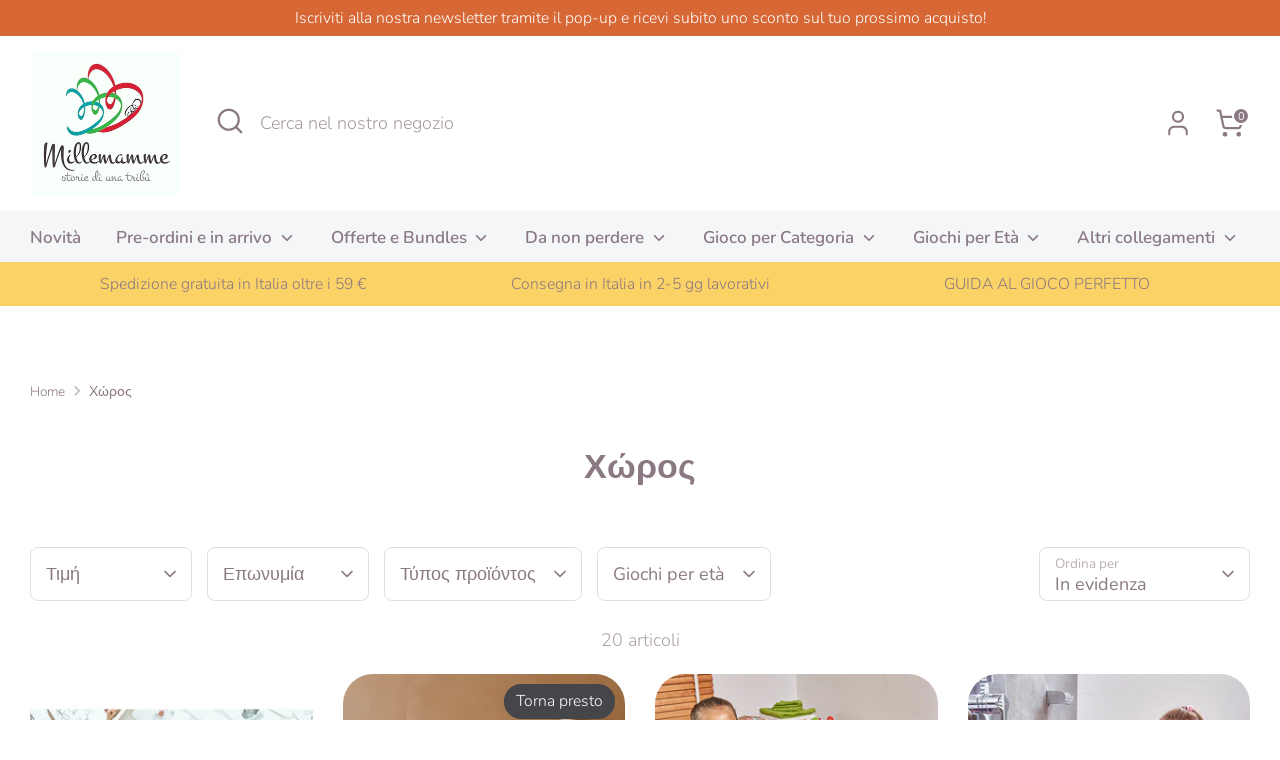

--- FILE ---
content_type: text/html; charset=utf-8
request_url: https://shop.millemamme.org/el/collections/spazio
body_size: 68921
content:















<!doctype html>
<html class="no-js supports-no-cookies" lang="el">
<head>
 
<!-- Boost 6.2.4 -->
  <meta charset="utf-8" />
<meta name="viewport" content="width=device-width,initial-scale=1.0" />
<meta http-equiv="X-UA-Compatible" content="IE=edge">

<link rel="preconnect" href="https://cdn.shopify.com" crossorigin>
<link rel="preconnect" href="https://fonts.shopify.com" crossorigin>
<link rel="preconnect" href="https://monorail-edge.shopifysvc.com"><link rel="preload" as="font" href="//shop.millemamme.org/cdn/fonts/nunito/nunito_n3.c1d7c2242f5519d084eafc479d7cc132bcc8c480.woff2" type="font/woff2" crossorigin><link rel="preload" as="font" href="//shop.millemamme.org/cdn/fonts/nunito/nunito_n6.1a6c50dce2e2b3b0d31e02dbd9146b5064bea503.woff2" type="font/woff2" crossorigin><link rel="preload" as="font" href="//shop.millemamme.org/cdn/fonts/nunito/nunito_n7.37cf9b8cf43b3322f7e6e13ad2aad62ab5dc9109.woff2" type="font/woff2" crossorigin><link rel="preload" as="font" href="//shop.millemamme.org/cdn/fonts/nunito/nunito_n8.a4faa34563722dcb4bd960ae538c49eb540a565f.woff2" type="font/woff2" crossorigin><link rel="preload" href="//shop.millemamme.org/cdn/shop/t/41/assets/vendor.min.js?v=67207134794593361361743169050" as="script">
<link rel="preload" href="//shop.millemamme.org/cdn/shop/t/41/assets/theme.js?v=48894961133382881861743169050" as="script"><link rel="canonical" href="https://shop.millemamme.org/el/collections/spazio" /><link rel="icon" href="//shop.millemamme.org/cdn/shop/files/Millemamme-official-logo-01_giada.jpg?crop=center&height=48&v=1613681387&width=48" type="image/jpg">

  
  <title>
    Χώρος
    
    
    
      &ndash; Millemamme
    
  </title>

  <meta property="og:site_name" content="Millemamme">
<meta property="og:url" content="https://shop.millemamme.org/el/collections/spazio">
<meta property="og:title" content="Χώρος">
<meta property="og:type" content="product.group">
<meta property="og:description" content="Vieni sul nostro shop online per esplorare una selezione di giocattoli di qualità.

"><meta property="og:image" content="http://shop.millemamme.org/cdn/shop/collections/Puzzle-uklad-sloneczny5_2_1200x1200.jpg?v=1627559536">
  <meta property="og:image:secure_url" content="https://shop.millemamme.org/cdn/shop/collections/Puzzle-uklad-sloneczny5_2_1200x1200.jpg?v=1627559536">
  <meta property="og:image:width" content="598">
  <meta property="og:image:height" content="598"><meta name="twitter:card" content="summary_large_image">
<meta name="twitter:title" content="Χώρος">
<meta name="twitter:description" content="Vieni sul nostro shop online per esplorare una selezione di giocattoli di qualità.

">

<style>
    @font-face {
  font-family: Nunito;
  font-weight: 800;
  font-style: normal;
  font-display: fallback;
  src: url("//shop.millemamme.org/cdn/fonts/nunito/nunito_n8.a4faa34563722dcb4bd960ae538c49eb540a565f.woff2") format("woff2"),
       url("//shop.millemamme.org/cdn/fonts/nunito/nunito_n8.7b9b4d7a0ef879eb46735a0aecb391013c7f7aeb.woff") format("woff");
}

    @font-face {
  font-family: Nunito;
  font-weight: 700;
  font-style: normal;
  font-display: fallback;
  src: url("//shop.millemamme.org/cdn/fonts/nunito/nunito_n7.37cf9b8cf43b3322f7e6e13ad2aad62ab5dc9109.woff2") format("woff2"),
       url("//shop.millemamme.org/cdn/fonts/nunito/nunito_n7.45cfcfadc6630011252d54d5f5a2c7c98f60d5de.woff") format("woff");
}

    @font-face {
  font-family: Nunito;
  font-weight: 300;
  font-style: normal;
  font-display: fallback;
  src: url("//shop.millemamme.org/cdn/fonts/nunito/nunito_n3.c1d7c2242f5519d084eafc479d7cc132bcc8c480.woff2") format("woff2"),
       url("//shop.millemamme.org/cdn/fonts/nunito/nunito_n3.d543cae3671591d99f8b7ed9ea9ca8387fc73b09.woff") format("woff");
}

    @font-face {
  font-family: Nunito;
  font-weight: 400;
  font-style: normal;
  font-display: fallback;
  src: url("//shop.millemamme.org/cdn/fonts/nunito/nunito_n4.fc49103dc396b42cae9460289072d384b6c6eb63.woff2") format("woff2"),
       url("//shop.millemamme.org/cdn/fonts/nunito/nunito_n4.5d26d13beeac3116db2479e64986cdeea4c8fbdd.woff") format("woff");
}

    @font-face {
  font-family: Nunito;
  font-weight: 300;
  font-style: italic;
  font-display: fallback;
  src: url("//shop.millemamme.org/cdn/fonts/nunito/nunito_i3.11db3ddffd5485d801b7a5d8a24c3b0e446751f1.woff2") format("woff2"),
       url("//shop.millemamme.org/cdn/fonts/nunito/nunito_i3.7f37c552f86f3fb4c0aae0353840b033f9f464a0.woff") format("woff");
}

    @font-face {
  font-family: Nunito;
  font-weight: 400;
  font-style: italic;
  font-display: fallback;
  src: url("//shop.millemamme.org/cdn/fonts/nunito/nunito_i4.fd53bf99043ab6c570187ed42d1b49192135de96.woff2") format("woff2"),
       url("//shop.millemamme.org/cdn/fonts/nunito/nunito_i4.cb3876a003a73aaae5363bb3e3e99d45ec598cc6.woff") format("woff");
}

    @font-face {
  font-family: Nunito;
  font-weight: 600;
  font-style: normal;
  font-display: fallback;
  src: url("//shop.millemamme.org/cdn/fonts/nunito/nunito_n6.1a6c50dce2e2b3b0d31e02dbd9146b5064bea503.woff2") format("woff2"),
       url("//shop.millemamme.org/cdn/fonts/nunito/nunito_n6.6b124f3eac46044b98c99f2feb057208e260962f.woff") format("woff");
}

  </style>

  <link href="//shop.millemamme.org/cdn/shop/t/41/assets/styles.css?v=139994593993175471581759345898" rel="stylesheet" type="text/css" media="all" />
<script>
    document.documentElement.className = document.documentElement.className.replace('no-js', 'js');
    window.theme = window.theme || {};
    window.slate = window.slate || {};
    theme.moneyFormatWithCodeForProductsPreference = "€{{amount_with_comma_separator}}";
    theme.moneyFormatWithCodeForCartPreference = "€{{amount_with_comma_separator}}";
    theme.moneyFormat = "€{{amount_with_comma_separator}}";
    theme.strings = {
      addToCart: "Aggiungi al carrello",
      unavailable: "Non disponibile",
      addressError: "Errore durante la ricerca di dell\u0026#39;indirizzo",
      addressNoResults: "Nessun risultato per questo indirizzo",
      addressQueryLimit: "Hai superato il limite di utilizzo dell'API di Google. Prendi in considerazione l'upgrade a un \u003ca href=\"https:\/\/developers.google.com\/maps\/premium\/usage-limits\"\u003e Piano Premium \u003c\/a\u003e.",
      authError: "Si è verificato un problema durante l\u0026#39;autenticazione della chiave API di Google Maps.",
      addingToCart: "Aggiunta in corso",
      addedToCart: "Aggiunto",
      productPreorder: "Pre-ordina",
      addedToCartPopupTitle: "Aggiunto:",
      addedToCartPopupItems: "Articoli",
      addedToCartPopupSubtotal: "Totale parziale",
      addedToCartPopupGoToCart: "Pagamento",
      cartTermsNotChecked: "Prima di proseguire devi accettare i termini e le condizioni.",
      searchLoading: "Caricamento in corso",
      searchMoreResults: "Vedi tutti i risultati",
      searchNoResults: "Nessun risultato",
      priceFrom: "Da",
      quantityTooHigh: "Puoi aggiungerne solo [[ quantity ]] al carrello",
      onSale: "In promozione",
      soldOut: "Torna presto",
      in_stock: "In magazzino",
      low_stock: "In esaurimento",
      only_x_left: "[[ quantity ]] in magazzino",
      single_unit_available: "1 disponibile",
      x_units_available: "[[ quantity ]] in magazzino, pronto per la spedizione",
      unitPriceSeparator: " \/ ",
      close: "Chiudi",
      cart_shipping_calculator_hide_calculator: "Nascondi calcolatore delle spese di spedizione",
      cart_shipping_calculator_title: "Ottieni un preventivo delle spese di spedizione",
      cart_general_hide_note: "Nascondi le istruzioni per Millemamme",
      cart_general_show_note: "Aggiungi istruzioni per Millemamme",
      previous: "Precedente",
      next: "Successivo"
    };
    theme.routes = {
      account_login_url: 'https://shop.millemamme.org/customer_authentication/redirect?locale=el&region_country=IT',
      account_register_url: 'https://shopify.com/5253005423/account?locale=el',
      account_addresses_url: '/el/account/addresses',
      search_url: '/el/search',
      cart_url: '/el/cart',
      cart_add_url: '/el/cart/add',
      cart_change_url: '/el/cart/change',
      product_recommendations_url: '/el/recommendations/products'
    };
    theme.settings = {
      dynamicQtyOpts: false,
      saleLabelEnabled: true,
      soldLabelEnabled: true,
      onAddToCart: "ajax"
    };
  </script>
  <script>window.performance && window.performance.mark && window.performance.mark('shopify.content_for_header.start');</script><meta name="google-site-verification" content="eDMBVJtvrz2urWkTo1uNUnkXSlLJAZYm3rLGNQS4JWE">
<meta name="facebook-domain-verification" content="qjcu8x2sf6thox6az2m8ny98tzwhiw">
<meta name="google-site-verification" content="eDMBVJtvrz2urWkTo1uNUnkXSlLJAZYm3rLGNQS4JWE">
<meta id="shopify-digital-wallet" name="shopify-digital-wallet" content="/5253005423/digital_wallets/dialog">
<meta name="shopify-checkout-api-token" content="aa454861bb3f61df046a0741fdfb9346">
<meta id="in-context-paypal-metadata" data-shop-id="5253005423" data-venmo-supported="false" data-environment="production" data-locale="en_US" data-paypal-v4="true" data-currency="EUR">
<link rel="alternate" type="application/atom+xml" title="Feed" href="/el/collections/spazio.atom" />
<link rel="alternate" hreflang="x-default" href="https://shop.millemamme.org/collections/spazio">
<link rel="alternate" hreflang="it" href="https://shop.millemamme.org/collections/spazio">
<link rel="alternate" hreflang="en" href="https://shop.millemamme.org/en/collections/spazio">
<link rel="alternate" hreflang="fr" href="https://shop.millemamme.org/fr/collections/spazio">
<link rel="alternate" hreflang="de" href="https://shop.millemamme.org/de/collections/spazio">
<link rel="alternate" hreflang="el" href="https://shop.millemamme.org/el/collections/spazio">
<link rel="alternate" hreflang="de-DE" href="https://shop.millemamme.org/de-de/collections/spazio">
<link rel="alternate" hreflang="en-DE" href="https://shop.millemamme.org/en-de/collections/spazio">
<link rel="alternate" hreflang="en-PT" href="https://shop.millemamme.org/en-pt/collections/spazio">
<link rel="alternate" hreflang="fr-FR" href="https://shop.millemamme.org/fr-fr/collections/spazio">
<link rel="alternate" hreflang="en-FR" href="https://shop.millemamme.org/en-fr/collections/spazio">
<link rel="alternate" hreflang="de-AT" href="https://shop.millemamme.org/de-at/collections/spazio">
<link rel="alternate" hreflang="en-AT" href="https://shop.millemamme.org/en-at/collections/spazio">
<link rel="alternate" hreflang="en-BE" href="https://shop.millemamme.org/en-be/collections/spazio">
<link rel="alternate" hreflang="en-BG" href="https://shop.millemamme.org/en-bg/collections/spazio">
<link rel="alternate" hreflang="en-CY" href="https://shop.millemamme.org/en-cy/collections/spazio">
<link rel="alternate" hreflang="en-HR" href="https://shop.millemamme.org/en-hr/collections/spazio">
<link rel="alternate" hreflang="en-DK" href="https://shop.millemamme.org/en-dk/collections/spazio">
<link rel="alternate" hreflang="en-EE" href="https://shop.millemamme.org/en-ee/collections/spazio">
<link rel="alternate" hreflang="en-FI" href="https://shop.millemamme.org/en-fi/collections/spazio">
<link rel="alternate" hreflang="el-GR" href="https://shop.millemamme.org/el-gr/collections/spazio">
<link rel="alternate" hreflang="en-GR" href="https://shop.millemamme.org/en-gr/collections/spazio">
<link rel="alternate" hreflang="en-IE" href="https://shop.millemamme.org/en-ie/collections/spazio">
<link rel="alternate" hreflang="en-LV" href="https://shop.millemamme.org/en-lv/collections/spazio">
<link rel="alternate" hreflang="en-LT" href="https://shop.millemamme.org/en-lt/collections/spazio">
<link rel="alternate" hreflang="en-LU" href="https://shop.millemamme.org/en-lu/collections/spazio">
<link rel="alternate" hreflang="en-MT" href="https://shop.millemamme.org/en-mt/collections/spazio">
<link rel="alternate" hreflang="en-NL" href="https://shop.millemamme.org/en-nl/collections/spazio">
<link rel="alternate" hreflang="en-PL" href="https://shop.millemamme.org/en-pl/collections/spazio">
<link rel="alternate" hreflang="en-CZ" href="https://shop.millemamme.org/en-cz/collections/spazio">
<link rel="alternate" hreflang="en-RO" href="https://shop.millemamme.org/en-ro/collections/spazio">
<link rel="alternate" hreflang="en-SK" href="https://shop.millemamme.org/en-sk/collections/spazio">
<link rel="alternate" hreflang="en-SI" href="https://shop.millemamme.org/en-si/collections/spazio">
<link rel="alternate" hreflang="es-ES" href="https://shop.millemamme.org/es-es/collections/spazio">
<link rel="alternate" hreflang="en-ES" href="https://shop.millemamme.org/en-es/collections/spazio">
<link rel="alternate" hreflang="en-SE" href="https://shop.millemamme.org/en-se/collections/spazio">
<link rel="alternate" hreflang="en-HU" href="https://shop.millemamme.org/en-hu/collections/spazio">
<link rel="alternate" type="application/json+oembed" href="https://shop.millemamme.org/el/collections/spazio.oembed">
<script async="async" src="/checkouts/internal/preloads.js?locale=el-IT"></script>
<link rel="preconnect" href="https://shop.app" crossorigin="anonymous">
<script async="async" src="https://shop.app/checkouts/internal/preloads.js?locale=el-IT&shop_id=5253005423" crossorigin="anonymous"></script>
<script id="apple-pay-shop-capabilities" type="application/json">{"shopId":5253005423,"countryCode":"IT","currencyCode":"EUR","merchantCapabilities":["supports3DS"],"merchantId":"gid:\/\/shopify\/Shop\/5253005423","merchantName":"Millemamme","requiredBillingContactFields":["postalAddress","email","phone"],"requiredShippingContactFields":["postalAddress","email","phone"],"shippingType":"shipping","supportedNetworks":["visa","maestro","masterCard","amex"],"total":{"type":"pending","label":"Millemamme","amount":"1.00"},"shopifyPaymentsEnabled":true,"supportsSubscriptions":true}</script>
<script id="shopify-features" type="application/json">{"accessToken":"aa454861bb3f61df046a0741fdfb9346","betas":["rich-media-storefront-analytics"],"domain":"shop.millemamme.org","predictiveSearch":true,"shopId":5253005423,"locale":"el"}</script>
<script>var Shopify = Shopify || {};
Shopify.shop = "millemamme.myshopify.com";
Shopify.locale = "el";
Shopify.currency = {"active":"EUR","rate":"1.0"};
Shopify.country = "IT";
Shopify.theme = {"name":"ULTIMA COPIA 6.2.4","id":179255148878,"schema_name":"Boost","schema_version":"6.2.4","theme_store_id":863,"role":"main"};
Shopify.theme.handle = "null";
Shopify.theme.style = {"id":null,"handle":null};
Shopify.cdnHost = "shop.millemamme.org/cdn";
Shopify.routes = Shopify.routes || {};
Shopify.routes.root = "/el/";</script>
<script type="module">!function(o){(o.Shopify=o.Shopify||{}).modules=!0}(window);</script>
<script>!function(o){function n(){var o=[];function n(){o.push(Array.prototype.slice.apply(arguments))}return n.q=o,n}var t=o.Shopify=o.Shopify||{};t.loadFeatures=n(),t.autoloadFeatures=n()}(window);</script>
<script>
  window.ShopifyPay = window.ShopifyPay || {};
  window.ShopifyPay.apiHost = "shop.app\/pay";
  window.ShopifyPay.redirectState = null;
</script>
<script id="shop-js-analytics" type="application/json">{"pageType":"collection"}</script>
<script defer="defer" async type="module" src="//shop.millemamme.org/cdn/shopifycloud/shop-js/modules/v2/client.init-shop-cart-sync_CA-k_-bH.el.esm.js"></script>
<script defer="defer" async type="module" src="//shop.millemamme.org/cdn/shopifycloud/shop-js/modules/v2/chunk.common_B9X36xNm.esm.js"></script>
<script type="module">
  await import("//shop.millemamme.org/cdn/shopifycloud/shop-js/modules/v2/client.init-shop-cart-sync_CA-k_-bH.el.esm.js");
await import("//shop.millemamme.org/cdn/shopifycloud/shop-js/modules/v2/chunk.common_B9X36xNm.esm.js");

  window.Shopify.SignInWithShop?.initShopCartSync?.({"fedCMEnabled":true,"windoidEnabled":true});

</script>
<script>
  window.Shopify = window.Shopify || {};
  if (!window.Shopify.featureAssets) window.Shopify.featureAssets = {};
  window.Shopify.featureAssets['shop-js'] = {"shop-cart-sync":["modules/v2/client.shop-cart-sync_BZ5V_CcR.el.esm.js","modules/v2/chunk.common_B9X36xNm.esm.js"],"init-fed-cm":["modules/v2/client.init-fed-cm_CI_krfPk.el.esm.js","modules/v2/chunk.common_B9X36xNm.esm.js"],"shop-button":["modules/v2/client.shop-button_u_DvXBpQ.el.esm.js","modules/v2/chunk.common_B9X36xNm.esm.js"],"shop-cash-offers":["modules/v2/client.shop-cash-offers_BQgsol5c.el.esm.js","modules/v2/chunk.common_B9X36xNm.esm.js","modules/v2/chunk.modal_BrGrzzBY.esm.js"],"init-windoid":["modules/v2/client.init-windoid_D4QYwODG.el.esm.js","modules/v2/chunk.common_B9X36xNm.esm.js"],"shop-toast-manager":["modules/v2/client.shop-toast-manager_BLhExkzW.el.esm.js","modules/v2/chunk.common_B9X36xNm.esm.js"],"init-shop-email-lookup-coordinator":["modules/v2/client.init-shop-email-lookup-coordinator_DtyLhpT5.el.esm.js","modules/v2/chunk.common_B9X36xNm.esm.js"],"init-shop-cart-sync":["modules/v2/client.init-shop-cart-sync_CA-k_-bH.el.esm.js","modules/v2/chunk.common_B9X36xNm.esm.js"],"avatar":["modules/v2/client.avatar_BTnouDA3.el.esm.js"],"pay-button":["modules/v2/client.pay-button_BkCuQo22.el.esm.js","modules/v2/chunk.common_B9X36xNm.esm.js"],"init-customer-accounts":["modules/v2/client.init-customer-accounts_JUq35FjI.el.esm.js","modules/v2/client.shop-login-button_DSajqUp3.el.esm.js","modules/v2/chunk.common_B9X36xNm.esm.js","modules/v2/chunk.modal_BrGrzzBY.esm.js"],"init-shop-for-new-customer-accounts":["modules/v2/client.init-shop-for-new-customer-accounts_CxcvDFcL.el.esm.js","modules/v2/client.shop-login-button_DSajqUp3.el.esm.js","modules/v2/chunk.common_B9X36xNm.esm.js","modules/v2/chunk.modal_BrGrzzBY.esm.js"],"shop-login-button":["modules/v2/client.shop-login-button_DSajqUp3.el.esm.js","modules/v2/chunk.common_B9X36xNm.esm.js","modules/v2/chunk.modal_BrGrzzBY.esm.js"],"init-customer-accounts-sign-up":["modules/v2/client.init-customer-accounts-sign-up_DgmNfdsb.el.esm.js","modules/v2/client.shop-login-button_DSajqUp3.el.esm.js","modules/v2/chunk.common_B9X36xNm.esm.js","modules/v2/chunk.modal_BrGrzzBY.esm.js"],"shop-follow-button":["modules/v2/client.shop-follow-button_DUoFHI1a.el.esm.js","modules/v2/chunk.common_B9X36xNm.esm.js","modules/v2/chunk.modal_BrGrzzBY.esm.js"],"checkout-modal":["modules/v2/client.checkout-modal_DPcTz3qH.el.esm.js","modules/v2/chunk.common_B9X36xNm.esm.js","modules/v2/chunk.modal_BrGrzzBY.esm.js"],"lead-capture":["modules/v2/client.lead-capture_DsowAl7z.el.esm.js","modules/v2/chunk.common_B9X36xNm.esm.js","modules/v2/chunk.modal_BrGrzzBY.esm.js"],"shop-login":["modules/v2/client.shop-login_BjVeMurd.el.esm.js","modules/v2/chunk.common_B9X36xNm.esm.js","modules/v2/chunk.modal_BrGrzzBY.esm.js"],"payment-terms":["modules/v2/client.payment-terms_CFketaTp.el.esm.js","modules/v2/chunk.common_B9X36xNm.esm.js","modules/v2/chunk.modal_BrGrzzBY.esm.js"]};
</script>
<script>(function() {
  var isLoaded = false;
  function asyncLoad() {
    if (isLoaded) return;
    isLoaded = true;
    var urls = ["https:\/\/s3.eu-west-1.amazonaws.com\/production-klarna-il-shopify-osm\/259276dac6e66e514c30afed620b50614997523d\/millemamme.myshopify.com-1743169360382.js?shop=millemamme.myshopify.com"];
    for (var i = 0; i < urls.length; i++) {
      var s = document.createElement('script');
      s.type = 'text/javascript';
      s.async = true;
      s.src = urls[i];
      var x = document.getElementsByTagName('script')[0];
      x.parentNode.insertBefore(s, x);
    }
  };
  if(window.attachEvent) {
    window.attachEvent('onload', asyncLoad);
  } else {
    window.addEventListener('load', asyncLoad, false);
  }
})();</script>
<script id="__st">var __st={"a":5253005423,"offset":3600,"reqid":"fe6c0817-0861-414d-b571-18ce9531daec-1768816189","pageurl":"shop.millemamme.org\/el\/collections\/spazio","u":"f7f5a86045f4","p":"collection","rtyp":"collection","rid":275708477589};</script>
<script>window.ShopifyPaypalV4VisibilityTracking = true;</script>
<script id="captcha-bootstrap">!function(){'use strict';const t='contact',e='account',n='new_comment',o=[[t,t],['blogs',n],['comments',n],[t,'customer']],c=[[e,'customer_login'],[e,'guest_login'],[e,'recover_customer_password'],[e,'create_customer']],r=t=>t.map((([t,e])=>`form[action*='/${t}']:not([data-nocaptcha='true']) input[name='form_type'][value='${e}']`)).join(','),a=t=>()=>t?[...document.querySelectorAll(t)].map((t=>t.form)):[];function s(){const t=[...o],e=r(t);return a(e)}const i='password',u='form_key',d=['recaptcha-v3-token','g-recaptcha-response','h-captcha-response',i],f=()=>{try{return window.sessionStorage}catch{return}},m='__shopify_v',_=t=>t.elements[u];function p(t,e,n=!1){try{const o=window.sessionStorage,c=JSON.parse(o.getItem(e)),{data:r}=function(t){const{data:e,action:n}=t;return t[m]||n?{data:e,action:n}:{data:t,action:n}}(c);for(const[e,n]of Object.entries(r))t.elements[e]&&(t.elements[e].value=n);n&&o.removeItem(e)}catch(o){console.error('form repopulation failed',{error:o})}}const l='form_type',E='cptcha';function T(t){t.dataset[E]=!0}const w=window,h=w.document,L='Shopify',v='ce_forms',y='captcha';let A=!1;((t,e)=>{const n=(g='f06e6c50-85a8-45c8-87d0-21a2b65856fe',I='https://cdn.shopify.com/shopifycloud/storefront-forms-hcaptcha/ce_storefront_forms_captcha_hcaptcha.v1.5.2.iife.js',D={infoText:'Προστατεύεται με το hCaptcha',privacyText:'Απόρρητο',termsText:'Όροι'},(t,e,n)=>{const o=w[L][v],c=o.bindForm;if(c)return c(t,g,e,D).then(n);var r;o.q.push([[t,g,e,D],n]),r=I,A||(h.body.append(Object.assign(h.createElement('script'),{id:'captcha-provider',async:!0,src:r})),A=!0)});var g,I,D;w[L]=w[L]||{},w[L][v]=w[L][v]||{},w[L][v].q=[],w[L][y]=w[L][y]||{},w[L][y].protect=function(t,e){n(t,void 0,e),T(t)},Object.freeze(w[L][y]),function(t,e,n,w,h,L){const[v,y,A,g]=function(t,e,n){const i=e?o:[],u=t?c:[],d=[...i,...u],f=r(d),m=r(i),_=r(d.filter((([t,e])=>n.includes(e))));return[a(f),a(m),a(_),s()]}(w,h,L),I=t=>{const e=t.target;return e instanceof HTMLFormElement?e:e&&e.form},D=t=>v().includes(t);t.addEventListener('submit',(t=>{const e=I(t);if(!e)return;const n=D(e)&&!e.dataset.hcaptchaBound&&!e.dataset.recaptchaBound,o=_(e),c=g().includes(e)&&(!o||!o.value);(n||c)&&t.preventDefault(),c&&!n&&(function(t){try{if(!f())return;!function(t){const e=f();if(!e)return;const n=_(t);if(!n)return;const o=n.value;o&&e.removeItem(o)}(t);const e=Array.from(Array(32),(()=>Math.random().toString(36)[2])).join('');!function(t,e){_(t)||t.append(Object.assign(document.createElement('input'),{type:'hidden',name:u})),t.elements[u].value=e}(t,e),function(t,e){const n=f();if(!n)return;const o=[...t.querySelectorAll(`input[type='${i}']`)].map((({name:t})=>t)),c=[...d,...o],r={};for(const[a,s]of new FormData(t).entries())c.includes(a)||(r[a]=s);n.setItem(e,JSON.stringify({[m]:1,action:t.action,data:r}))}(t,e)}catch(e){console.error('failed to persist form',e)}}(e),e.submit())}));const S=(t,e)=>{t&&!t.dataset[E]&&(n(t,e.some((e=>e===t))),T(t))};for(const o of['focusin','change'])t.addEventListener(o,(t=>{const e=I(t);D(e)&&S(e,y())}));const B=e.get('form_key'),M=e.get(l),P=B&&M;t.addEventListener('DOMContentLoaded',(()=>{const t=y();if(P)for(const e of t)e.elements[l].value===M&&p(e,B);[...new Set([...A(),...v().filter((t=>'true'===t.dataset.shopifyCaptcha))])].forEach((e=>S(e,t)))}))}(h,new URLSearchParams(w.location.search),n,t,e,['guest_login'])})(!0,!0)}();</script>
<script integrity="sha256-4kQ18oKyAcykRKYeNunJcIwy7WH5gtpwJnB7kiuLZ1E=" data-source-attribution="shopify.loadfeatures" defer="defer" src="//shop.millemamme.org/cdn/shopifycloud/storefront/assets/storefront/load_feature-a0a9edcb.js" crossorigin="anonymous"></script>
<script crossorigin="anonymous" defer="defer" src="//shop.millemamme.org/cdn/shopifycloud/storefront/assets/shopify_pay/storefront-65b4c6d7.js?v=20250812"></script>
<script data-source-attribution="shopify.dynamic_checkout.dynamic.init">var Shopify=Shopify||{};Shopify.PaymentButton=Shopify.PaymentButton||{isStorefrontPortableWallets:!0,init:function(){window.Shopify.PaymentButton.init=function(){};var t=document.createElement("script");t.src="https://shop.millemamme.org/cdn/shopifycloud/portable-wallets/latest/portable-wallets.el.js",t.type="module",document.head.appendChild(t)}};
</script>
<script data-source-attribution="shopify.dynamic_checkout.buyer_consent">
  function portableWalletsHideBuyerConsent(e){var t=document.getElementById("shopify-buyer-consent"),n=document.getElementById("shopify-subscription-policy-button");t&&n&&(t.classList.add("hidden"),t.setAttribute("aria-hidden","true"),n.removeEventListener("click",e))}function portableWalletsShowBuyerConsent(e){var t=document.getElementById("shopify-buyer-consent"),n=document.getElementById("shopify-subscription-policy-button");t&&n&&(t.classList.remove("hidden"),t.removeAttribute("aria-hidden"),n.addEventListener("click",e))}window.Shopify?.PaymentButton&&(window.Shopify.PaymentButton.hideBuyerConsent=portableWalletsHideBuyerConsent,window.Shopify.PaymentButton.showBuyerConsent=portableWalletsShowBuyerConsent);
</script>
<script>
  function portableWalletsCleanup(e){e&&e.src&&console.error("Failed to load portable wallets script "+e.src);var t=document.querySelectorAll("shopify-accelerated-checkout .shopify-payment-button__skeleton, shopify-accelerated-checkout-cart .wallet-cart-button__skeleton"),e=document.getElementById("shopify-buyer-consent");for(let e=0;e<t.length;e++)t[e].remove();e&&e.remove()}function portableWalletsNotLoadedAsModule(e){e instanceof ErrorEvent&&"string"==typeof e.message&&e.message.includes("import.meta")&&"string"==typeof e.filename&&e.filename.includes("portable-wallets")&&(window.removeEventListener("error",portableWalletsNotLoadedAsModule),window.Shopify.PaymentButton.failedToLoad=e,"loading"===document.readyState?document.addEventListener("DOMContentLoaded",window.Shopify.PaymentButton.init):window.Shopify.PaymentButton.init())}window.addEventListener("error",portableWalletsNotLoadedAsModule);
</script>

<script type="module" src="https://shop.millemamme.org/cdn/shopifycloud/portable-wallets/latest/portable-wallets.el.js" onError="portableWalletsCleanup(this)" crossorigin="anonymous"></script>
<script nomodule>
  document.addEventListener("DOMContentLoaded", portableWalletsCleanup);
</script>

<link id="shopify-accelerated-checkout-styles" rel="stylesheet" media="screen" href="https://shop.millemamme.org/cdn/shopifycloud/portable-wallets/latest/accelerated-checkout-backwards-compat.css" crossorigin="anonymous">
<style id="shopify-accelerated-checkout-cart">
        #shopify-buyer-consent {
  margin-top: 1em;
  display: inline-block;
  width: 100%;
}

#shopify-buyer-consent.hidden {
  display: none;
}

#shopify-subscription-policy-button {
  background: none;
  border: none;
  padding: 0;
  text-decoration: underline;
  font-size: inherit;
  cursor: pointer;
}

#shopify-subscription-policy-button::before {
  box-shadow: none;
}

      </style>

<script>window.performance && window.performance.mark && window.performance.mark('shopify.content_for_header.end');</script>
  <!-- "snippets/shogun-products.liquid" was not rendered, the associated app was uninstalled -->

<!-- "snippets/shogun-head.liquid" was not rendered, the associated app was uninstalled -->

<!-- BEGIN app block: shopify://apps/consentmo-gdpr/blocks/gdpr_cookie_consent/4fbe573f-a377-4fea-9801-3ee0858cae41 -->


<!-- END app block --><script src="https://cdn.shopify.com/extensions/019bd530-527f-74d1-82b1-fdf7300fdcb0/consentmo-gdpr-576/assets/consentmo_cookie_consent.js" type="text/javascript" defer="defer"></script>
<link href="https://monorail-edge.shopifysvc.com" rel="dns-prefetch">
<script>(function(){if ("sendBeacon" in navigator && "performance" in window) {try {var session_token_from_headers = performance.getEntriesByType('navigation')[0].serverTiming.find(x => x.name == '_s').description;} catch {var session_token_from_headers = undefined;}var session_cookie_matches = document.cookie.match(/_shopify_s=([^;]*)/);var session_token_from_cookie = session_cookie_matches && session_cookie_matches.length === 2 ? session_cookie_matches[1] : "";var session_token = session_token_from_headers || session_token_from_cookie || "";function handle_abandonment_event(e) {var entries = performance.getEntries().filter(function(entry) {return /monorail-edge.shopifysvc.com/.test(entry.name);});if (!window.abandonment_tracked && entries.length === 0) {window.abandonment_tracked = true;var currentMs = Date.now();var navigation_start = performance.timing.navigationStart;var payload = {shop_id: 5253005423,url: window.location.href,navigation_start,duration: currentMs - navigation_start,session_token,page_type: "collection"};window.navigator.sendBeacon("https://monorail-edge.shopifysvc.com/v1/produce", JSON.stringify({schema_id: "online_store_buyer_site_abandonment/1.1",payload: payload,metadata: {event_created_at_ms: currentMs,event_sent_at_ms: currentMs}}));}}window.addEventListener('pagehide', handle_abandonment_event);}}());</script>
<script id="web-pixels-manager-setup">(function e(e,d,r,n,o){if(void 0===o&&(o={}),!Boolean(null===(a=null===(i=window.Shopify)||void 0===i?void 0:i.analytics)||void 0===a?void 0:a.replayQueue)){var i,a;window.Shopify=window.Shopify||{};var t=window.Shopify;t.analytics=t.analytics||{};var s=t.analytics;s.replayQueue=[],s.publish=function(e,d,r){return s.replayQueue.push([e,d,r]),!0};try{self.performance.mark("wpm:start")}catch(e){}var l=function(){var e={modern:/Edge?\/(1{2}[4-9]|1[2-9]\d|[2-9]\d{2}|\d{4,})\.\d+(\.\d+|)|Firefox\/(1{2}[4-9]|1[2-9]\d|[2-9]\d{2}|\d{4,})\.\d+(\.\d+|)|Chrom(ium|e)\/(9{2}|\d{3,})\.\d+(\.\d+|)|(Maci|X1{2}).+ Version\/(15\.\d+|(1[6-9]|[2-9]\d|\d{3,})\.\d+)([,.]\d+|)( \(\w+\)|)( Mobile\/\w+|) Safari\/|Chrome.+OPR\/(9{2}|\d{3,})\.\d+\.\d+|(CPU[ +]OS|iPhone[ +]OS|CPU[ +]iPhone|CPU IPhone OS|CPU iPad OS)[ +]+(15[._]\d+|(1[6-9]|[2-9]\d|\d{3,})[._]\d+)([._]\d+|)|Android:?[ /-](13[3-9]|1[4-9]\d|[2-9]\d{2}|\d{4,})(\.\d+|)(\.\d+|)|Android.+Firefox\/(13[5-9]|1[4-9]\d|[2-9]\d{2}|\d{4,})\.\d+(\.\d+|)|Android.+Chrom(ium|e)\/(13[3-9]|1[4-9]\d|[2-9]\d{2}|\d{4,})\.\d+(\.\d+|)|SamsungBrowser\/([2-9]\d|\d{3,})\.\d+/,legacy:/Edge?\/(1[6-9]|[2-9]\d|\d{3,})\.\d+(\.\d+|)|Firefox\/(5[4-9]|[6-9]\d|\d{3,})\.\d+(\.\d+|)|Chrom(ium|e)\/(5[1-9]|[6-9]\d|\d{3,})\.\d+(\.\d+|)([\d.]+$|.*Safari\/(?![\d.]+ Edge\/[\d.]+$))|(Maci|X1{2}).+ Version\/(10\.\d+|(1[1-9]|[2-9]\d|\d{3,})\.\d+)([,.]\d+|)( \(\w+\)|)( Mobile\/\w+|) Safari\/|Chrome.+OPR\/(3[89]|[4-9]\d|\d{3,})\.\d+\.\d+|(CPU[ +]OS|iPhone[ +]OS|CPU[ +]iPhone|CPU IPhone OS|CPU iPad OS)[ +]+(10[._]\d+|(1[1-9]|[2-9]\d|\d{3,})[._]\d+)([._]\d+|)|Android:?[ /-](13[3-9]|1[4-9]\d|[2-9]\d{2}|\d{4,})(\.\d+|)(\.\d+|)|Mobile Safari.+OPR\/([89]\d|\d{3,})\.\d+\.\d+|Android.+Firefox\/(13[5-9]|1[4-9]\d|[2-9]\d{2}|\d{4,})\.\d+(\.\d+|)|Android.+Chrom(ium|e)\/(13[3-9]|1[4-9]\d|[2-9]\d{2}|\d{4,})\.\d+(\.\d+|)|Android.+(UC? ?Browser|UCWEB|U3)[ /]?(15\.([5-9]|\d{2,})|(1[6-9]|[2-9]\d|\d{3,})\.\d+)\.\d+|SamsungBrowser\/(5\.\d+|([6-9]|\d{2,})\.\d+)|Android.+MQ{2}Browser\/(14(\.(9|\d{2,})|)|(1[5-9]|[2-9]\d|\d{3,})(\.\d+|))(\.\d+|)|K[Aa][Ii]OS\/(3\.\d+|([4-9]|\d{2,})\.\d+)(\.\d+|)/},d=e.modern,r=e.legacy,n=navigator.userAgent;return n.match(d)?"modern":n.match(r)?"legacy":"unknown"}(),u="modern"===l?"modern":"legacy",c=(null!=n?n:{modern:"",legacy:""})[u],f=function(e){return[e.baseUrl,"/wpm","/b",e.hashVersion,"modern"===e.buildTarget?"m":"l",".js"].join("")}({baseUrl:d,hashVersion:r,buildTarget:u}),m=function(e){var d=e.version,r=e.bundleTarget,n=e.surface,o=e.pageUrl,i=e.monorailEndpoint;return{emit:function(e){var a=e.status,t=e.errorMsg,s=(new Date).getTime(),l=JSON.stringify({metadata:{event_sent_at_ms:s},events:[{schema_id:"web_pixels_manager_load/3.1",payload:{version:d,bundle_target:r,page_url:o,status:a,surface:n,error_msg:t},metadata:{event_created_at_ms:s}}]});if(!i)return console&&console.warn&&console.warn("[Web Pixels Manager] No Monorail endpoint provided, skipping logging."),!1;try{return self.navigator.sendBeacon.bind(self.navigator)(i,l)}catch(e){}var u=new XMLHttpRequest;try{return u.open("POST",i,!0),u.setRequestHeader("Content-Type","text/plain"),u.send(l),!0}catch(e){return console&&console.warn&&console.warn("[Web Pixels Manager] Got an unhandled error while logging to Monorail."),!1}}}}({version:r,bundleTarget:l,surface:e.surface,pageUrl:self.location.href,monorailEndpoint:e.monorailEndpoint});try{o.browserTarget=l,function(e){var d=e.src,r=e.async,n=void 0===r||r,o=e.onload,i=e.onerror,a=e.sri,t=e.scriptDataAttributes,s=void 0===t?{}:t,l=document.createElement("script"),u=document.querySelector("head"),c=document.querySelector("body");if(l.async=n,l.src=d,a&&(l.integrity=a,l.crossOrigin="anonymous"),s)for(var f in s)if(Object.prototype.hasOwnProperty.call(s,f))try{l.dataset[f]=s[f]}catch(e){}if(o&&l.addEventListener("load",o),i&&l.addEventListener("error",i),u)u.appendChild(l);else{if(!c)throw new Error("Did not find a head or body element to append the script");c.appendChild(l)}}({src:f,async:!0,onload:function(){if(!function(){var e,d;return Boolean(null===(d=null===(e=window.Shopify)||void 0===e?void 0:e.analytics)||void 0===d?void 0:d.initialized)}()){var d=window.webPixelsManager.init(e)||void 0;if(d){var r=window.Shopify.analytics;r.replayQueue.forEach((function(e){var r=e[0],n=e[1],o=e[2];d.publishCustomEvent(r,n,o)})),r.replayQueue=[],r.publish=d.publishCustomEvent,r.visitor=d.visitor,r.initialized=!0}}},onerror:function(){return m.emit({status:"failed",errorMsg:"".concat(f," has failed to load")})},sri:function(e){var d=/^sha384-[A-Za-z0-9+/=]+$/;return"string"==typeof e&&d.test(e)}(c)?c:"",scriptDataAttributes:o}),m.emit({status:"loading"})}catch(e){m.emit({status:"failed",errorMsg:(null==e?void 0:e.message)||"Unknown error"})}}})({shopId: 5253005423,storefrontBaseUrl: "https://shop.millemamme.org",extensionsBaseUrl: "https://extensions.shopifycdn.com/cdn/shopifycloud/web-pixels-manager",monorailEndpoint: "https://monorail-edge.shopifysvc.com/unstable/produce_batch",surface: "storefront-renderer",enabledBetaFlags: ["2dca8a86"],webPixelsConfigList: [{"id":"1071186254","configuration":"{\"config\":\"{\\\"google_tag_ids\\\":[\\\"G-1RGZ24FY7J\\\",\\\"AW-334740796\\\",\\\"GT-M6PMGZR\\\"],\\\"target_country\\\":\\\"IT\\\",\\\"gtag_events\\\":[{\\\"type\\\":\\\"begin_checkout\\\",\\\"action_label\\\":[\\\"G-1RGZ24FY7J\\\",\\\"AW-334740796\\\/1DVVCK3e_tYCELz6zp8B\\\"]},{\\\"type\\\":\\\"search\\\",\\\"action_label\\\":[\\\"G-1RGZ24FY7J\\\",\\\"AW-334740796\\\/SkjBCLDe_tYCELz6zp8B\\\"]},{\\\"type\\\":\\\"view_item\\\",\\\"action_label\\\":[\\\"G-1RGZ24FY7J\\\",\\\"AW-334740796\\\/GgAPCK_d_tYCELz6zp8B\\\",\\\"MC-RZ72Q4S014\\\"]},{\\\"type\\\":\\\"purchase\\\",\\\"action_label\\\":[\\\"G-1RGZ24FY7J\\\",\\\"AW-334740796\\\/ymzrCKzd_tYCELz6zp8B\\\",\\\"MC-RZ72Q4S014\\\"]},{\\\"type\\\":\\\"page_view\\\",\\\"action_label\\\":[\\\"G-1RGZ24FY7J\\\",\\\"AW-334740796\\\/OzdmCKnd_tYCELz6zp8B\\\",\\\"MC-RZ72Q4S014\\\"]},{\\\"type\\\":\\\"add_payment_info\\\",\\\"action_label\\\":[\\\"G-1RGZ24FY7J\\\",\\\"AW-334740796\\\/gOHHCLPe_tYCELz6zp8B\\\"]},{\\\"type\\\":\\\"add_to_cart\\\",\\\"action_label\\\":[\\\"G-1RGZ24FY7J\\\",\\\"AW-334740796\\\/PA5JCKre_tYCELz6zp8B\\\"]}],\\\"enable_monitoring_mode\\\":false}\"}","eventPayloadVersion":"v1","runtimeContext":"OPEN","scriptVersion":"b2a88bafab3e21179ed38636efcd8a93","type":"APP","apiClientId":1780363,"privacyPurposes":[],"dataSharingAdjustments":{"protectedCustomerApprovalScopes":["read_customer_address","read_customer_email","read_customer_name","read_customer_personal_data","read_customer_phone"]}},{"id":"393937230","configuration":"{\"pixel_id\":\"2827739450832786\",\"pixel_type\":\"facebook_pixel\",\"metaapp_system_user_token\":\"-\"}","eventPayloadVersion":"v1","runtimeContext":"OPEN","scriptVersion":"ca16bc87fe92b6042fbaa3acc2fbdaa6","type":"APP","apiClientId":2329312,"privacyPurposes":["ANALYTICS","MARKETING","SALE_OF_DATA"],"dataSharingAdjustments":{"protectedCustomerApprovalScopes":["read_customer_address","read_customer_email","read_customer_name","read_customer_personal_data","read_customer_phone"]}},{"id":"162627918","configuration":"{\"tagID\":\"2612576942279\"}","eventPayloadVersion":"v1","runtimeContext":"STRICT","scriptVersion":"18031546ee651571ed29edbe71a3550b","type":"APP","apiClientId":3009811,"privacyPurposes":["ANALYTICS","MARKETING","SALE_OF_DATA"],"dataSharingAdjustments":{"protectedCustomerApprovalScopes":["read_customer_address","read_customer_email","read_customer_name","read_customer_personal_data","read_customer_phone"]}},{"id":"shopify-app-pixel","configuration":"{}","eventPayloadVersion":"v1","runtimeContext":"STRICT","scriptVersion":"0450","apiClientId":"shopify-pixel","type":"APP","privacyPurposes":["ANALYTICS","MARKETING"]},{"id":"shopify-custom-pixel","eventPayloadVersion":"v1","runtimeContext":"LAX","scriptVersion":"0450","apiClientId":"shopify-pixel","type":"CUSTOM","privacyPurposes":["ANALYTICS","MARKETING"]}],isMerchantRequest: false,initData: {"shop":{"name":"Millemamme","paymentSettings":{"currencyCode":"EUR"},"myshopifyDomain":"millemamme.myshopify.com","countryCode":"IT","storefrontUrl":"https:\/\/shop.millemamme.org\/el"},"customer":null,"cart":null,"checkout":null,"productVariants":[],"purchasingCompany":null},},"https://shop.millemamme.org/cdn","fcfee988w5aeb613cpc8e4bc33m6693e112",{"modern":"","legacy":""},{"shopId":"5253005423","storefrontBaseUrl":"https:\/\/shop.millemamme.org","extensionBaseUrl":"https:\/\/extensions.shopifycdn.com\/cdn\/shopifycloud\/web-pixels-manager","surface":"storefront-renderer","enabledBetaFlags":"[\"2dca8a86\"]","isMerchantRequest":"false","hashVersion":"fcfee988w5aeb613cpc8e4bc33m6693e112","publish":"custom","events":"[[\"page_viewed\",{}],[\"collection_viewed\",{\"collection\":{\"id\":\"275708477589\",\"title\":\"Χώρος\",\"productVariants\":[{\"price\":{\"amount\":10.9,\"currencyCode\":\"EUR\"},\"product\":{\"title\":\"Βιοπλαστικά καλούπια για πηλό μοντελοποίησης Cielo Kinfolk Pantry\",\"vendor\":\"Kinfolk Pantry\",\"id\":\"7521289437402\",\"untranslatedTitle\":\"Βιοπλαστικά καλούπια για πηλό μοντελοποίησης Cielo Kinfolk Pantry\",\"url\":\"\/el\/products\/formine-in-bioplastica-per-pasta-modellabile-cielo-kinfolk-pantry\",\"type\":\"Formine\"},\"id\":\"42318494433498\",\"image\":{\"src\":\"\/\/shop.millemamme.org\/cdn\/shop\/products\/Photo14-8-20_120633pm.jpg?v=1642529851\"},\"sku\":\"\",\"title\":\"Default Title\",\"untranslatedTitle\":\"Default Title\"},{\"price\":{\"amount\":14.9,\"currencyCode\":\"EUR\"},\"product\":{\"title\":\"Βιοπλαστικά καλούπια για μοντελοποίηση πηλού Spazio Kinfolk Pantry\",\"vendor\":\"Kinfolk Pantry\",\"id\":\"7612488810714\",\"untranslatedTitle\":\"Βιοπλαστικά καλούπια για μοντελοποίηση πηλού Spazio Kinfolk Pantry\",\"url\":\"\/el\/products\/formine-in-bioplastica-per-pasta-modellabile-spazio-kinfolk-pantry\",\"type\":\"Formine\"},\"id\":\"42676629438682\",\"image\":{\"src\":\"\/\/shop.millemamme.org\/cdn\/shop\/products\/WhatsAppImage2022-04-26at16.36.24.jpg?v=1650983917\"},\"sku\":\"\",\"title\":\"Default Title\",\"untranslatedTitle\":\"Default Title\"},{\"price\":{\"amount\":11.9,\"currencyCode\":\"EUR\"},\"product\":{\"title\":\"Slime Galaxy Slime Baff Zimpli Kids\",\"vendor\":\"Zimpli Kids\",\"id\":\"7821982564570\",\"untranslatedTitle\":\"Slime Galaxy Slime Baff Zimpli Kids\",\"url\":\"\/el\/products\/galaxy-slime-baff-zimpli-kids\",\"type\":\"Slime Sensoriale\"},\"id\":\"43385770606810\",\"image\":{\"src\":\"\/\/shop.millemamme.org\/cdn\/shop\/products\/GalaxySlimeBaff.jpg?v=1666108266\"},\"sku\":\"\",\"title\":\"Default Title\",\"untranslatedTitle\":\"Default Title\"},{\"price\":{\"amount\":5.9,\"currencyCode\":\"EUR\"},\"product\":{\"title\":\"Slime με eco-glitter Glitter Slime Baff Zimpli Kids\",\"vendor\":\"Zimpli Kids\",\"id\":\"7821983416538\",\"untranslatedTitle\":\"Slime με eco-glitter Glitter Slime Baff Zimpli Kids\",\"url\":\"\/el\/products\/glitter-slime-baff-zimpli-kids\",\"type\":\"Slime Sensoriale\"},\"id\":\"43385851085018\",\"image\":{\"src\":\"\/\/shop.millemamme.org\/cdn\/shop\/products\/GlitterSlimeBaff.jpg?v=1666180088\"},\"sku\":\"\",\"title\":\"Rosa\",\"untranslatedTitle\":\"Rosa\"},{\"price\":{\"amount\":5.9,\"currencyCode\":\"EUR\"},\"product\":{\"title\":\"Gelli Baff Color Changing Sensory Jelly Zimpli Kids\",\"vendor\":\"Zimpli Kids\",\"id\":\"7821982990554\",\"untranslatedTitle\":\"Gelli Baff Color Changing Sensory Jelly Zimpli Kids\",\"url\":\"\/el\/products\/gelli-baff-coulour-change-zimpli-kids\",\"type\":\"Gelatina Sensoriale\"},\"id\":\"43385995133146\",\"image\":{\"src\":\"\/\/shop.millemamme.org\/cdn\/shop\/products\/GelliBaffColourChange300gYellowtoGreen.png?v=1666168495\"},\"sku\":\"\",\"title\":\"Giallo a Verde\",\"untranslatedTitle\":\"Giallo a Verde\"},{\"price\":{\"amount\":5.9,\"currencyCode\":\"EUR\"},\"product\":{\"title\":\"Sensory Rice Galaxy Mix Grennn\",\"vendor\":\"Grennn\",\"id\":\"7836640215258\",\"untranslatedTitle\":\"Sensory Rice Galaxy Mix Grennn\",\"url\":\"\/el\/products\/riso-sensoriale-galaxy-mix-grennn\",\"type\":\"Riso Sensoriale\"},\"id\":\"43427060023514\",\"image\":{\"src\":\"\/\/shop.millemamme.org\/cdn\/shop\/files\/f4dff278-defe-42e1-8965-0a57b92b2f57.jpg?v=1733257011\"},\"sku\":\"\",\"title\":\"Default Title\",\"untranslatedTitle\":\"Default Title\"},{\"price\":{\"amount\":5.45,\"currencyCode\":\"EUR\"},\"product\":{\"title\":\"Βιοπλαστικά καλούπια για μοντελοποίηση πηλού Razzo Kinfolk Pantry\",\"vendor\":\"Kinfolk Pantry\",\"id\":\"7917074284762\",\"untranslatedTitle\":\"Βιοπλαστικά καλούπια για μοντελοποίηση πηλού Razzo Kinfolk Pantry\",\"url\":\"\/el\/products\/formine-in-bioplastica-per-pasta-modellabile-razzo-kinfolk-pantry\",\"type\":\"Formine\"},\"id\":\"43681823162586\",\"image\":{\"src\":\"\/\/shop.millemamme.org\/cdn\/shop\/products\/B162D2E3-8684-431C-B461-E557F6786BED.jpg?v=1675871931\"},\"sku\":\"\",\"title\":\"Default Title\",\"untranslatedTitle\":\"Default Title\"},{\"price\":{\"amount\":9.9,\"currencyCode\":\"EUR\"},\"product\":{\"title\":\"Eruzioni Botaniche Spazio Little Munchkins Playdough\",\"vendor\":\"Little Munchkins Playdough\",\"id\":\"7656289665242\",\"untranslatedTitle\":\"Eruzioni Botaniche Spazio Little Munchkins Playdough\",\"url\":\"\/el\/products\/eruzioni-botaniche-spazio-little-munchkins-playdough\",\"type\":\"Eruzioni Botaniche\"},\"id\":\"54881501675854\",\"image\":{\"src\":\"\/\/shop.millemamme.org\/cdn\/shop\/products\/2a1cb26e-8228-4dba-91e5-58b029c11399.jpg?v=1658826053\"},\"sku\":null,\"title\":\"Default Title\",\"untranslatedTitle\":\"Default Title\"},{\"price\":{\"amount\":4.9,\"currencyCode\":\"EUR\"},\"product\":{\"title\":\"Pasta Modellabile Paradiso Little Munchkins Playdough\",\"vendor\":\"Little Munchkins Playdough\",\"id\":\"7339742658778\",\"untranslatedTitle\":\"Pasta Modellabile Paradiso Little Munchkins Playdough\",\"url\":\"\/el\/products\/pasta-modellabile-paradiso-little-munchkins-playdough\",\"type\":\"Pasta modellabile\"},\"id\":\"41906364285146\",\"image\":{\"src\":\"\/\/shop.millemamme.org\/cdn\/shop\/products\/image_1024x1024_2x_bc350936-3ed3-4955-8f76-4c2b9f3f8bdb.jpg?v=1634631575\"},\"sku\":\"\",\"title\":\"Default Title\",\"untranslatedTitle\":\"Default Title\"},{\"price\":{\"amount\":2.45,\"currencyCode\":\"EUR\"},\"product\":{\"title\":\"Pasta Modellabile Nero Galassia Little Munchkins Playdough\",\"vendor\":\"Little Munchkins Playdough\",\"id\":\"7347577651418\",\"untranslatedTitle\":\"Pasta Modellabile Nero Galassia Little Munchkins Playdough\",\"url\":\"\/el\/products\/pasta-modellabile-nero-galassia-little-munchkins-playdough\",\"type\":\"Pasta modellabile\"},\"id\":\"54881583923534\",\"image\":{\"src\":\"\/\/shop.millemamme.org\/cdn\/shop\/products\/GalaxyBlack-Raspberry1_1024x1024_2x_c403532e-451b-4c2c-a1a1-1a9b06469f07.jpg?v=1635236259\"},\"sku\":null,\"title\":\"Produzione Passata - Pronta consegna -50%\",\"untranslatedTitle\":\"Produzione Passata - Pronta consegna -50%\"},{\"price\":{\"amount\":9.9,\"currencyCode\":\"EUR\"},\"product\":{\"title\":\"Eruzioni Botaniche Geode Little Munchkins Playdough\",\"vendor\":\"Little Munchkins Playdough\",\"id\":\"7347767541978\",\"untranslatedTitle\":\"Eruzioni Botaniche Geode Little Munchkins Playdough\",\"url\":\"\/el\/products\/eruzione-botanica-little-munchkins-playdough\",\"type\":\"Eruzioni Botaniche\"},\"id\":\"41952218579162\",\"image\":{\"src\":\"\/\/shop.millemamme.org\/cdn\/shop\/products\/image_1024x1024_2x_45cc67a0-4749-4a85-85bc-d8faee6a48b7.png?v=1635244114\"},\"sku\":\"\",\"title\":\"Default Title\",\"untranslatedTitle\":\"Default Title\"},{\"price\":{\"amount\":17.91,\"currencyCode\":\"EUR\"},\"product\":{\"title\":\"Bottiglia Sensoriale Fai Da Te Jellystone Designs - Galassia\",\"vendor\":\"Jellystone Designs\",\"id\":\"8642769682766\",\"untranslatedTitle\":\"Bottiglia Sensoriale Fai Da Te Jellystone Designs - Galassia\",\"url\":\"\/el\/products\/bottiglia-sensoriale-fai-da-te-jellystone-designs-galassia\",\"type\":\"Bottiglie sensoriali\"},\"id\":\"47375940747598\",\"image\":{\"src\":\"\/\/shop.millemamme.org\/cdn\/shop\/files\/jlcdb-botella-de-la-calma---calm-bottle-diy-9.jpg?v=1701777375\"},\"sku\":null,\"title\":\"Default Title\",\"untranslatedTitle\":\"Default Title\"},{\"price\":{\"amount\":2.45,\"currencyCode\":\"EUR\"},\"product\":{\"title\":\"Pasta Modellabile Geode Viola Little Munchkins Playdough\",\"vendor\":\"Little Munchkins Playdough\",\"id\":\"8981484273998\",\"untranslatedTitle\":\"Pasta Modellabile Geode Viola Little Munchkins Playdough\",\"url\":\"\/el\/products\/pasta-modellabile-geode-viola-little-munchkins-playdough\",\"type\":\"Pasta modellabile\"},\"id\":\"54881539522894\",\"image\":{\"src\":\"\/\/shop.millemamme.org\/cdn\/shop\/files\/GeodeViolalittlemunchkinsmillemamme.webp?v=1718314725\"},\"sku\":null,\"title\":\"Produzione Passata - Pronta consegna -50%\",\"untranslatedTitle\":\"Produzione Passata - Pronta consegna -50%\"},{\"price\":{\"amount\":8.9,\"currencyCode\":\"EUR\"},\"product\":{\"title\":\"Mini Kit per creare braccialetti Scatola in Latta - Stella Cadente\",\"vendor\":\"Cotton Twist\",\"id\":\"9846907961678\",\"untranslatedTitle\":\"Mini Kit per creare braccialetti Scatola in Latta - Stella Cadente\",\"url\":\"\/el\/products\/mini-kit-per-creare-braccialetti-scatola-in-latta-stella-cadente\",\"type\":\"\"},\"id\":\"49740417827150\",\"image\":{\"src\":\"\/\/shop.millemamme.org\/cdn\/shop\/files\/985f1e66c2285b76abf750d4bcce65975c4a511b1ab0d32db790f812cb9a5707.jpg?v=1731351060\"},\"sku\":\"SQ9947744\",\"title\":\"Default Title\",\"untranslatedTitle\":\"Default Title\"},{\"price\":{\"amount\":3.54,\"currencyCode\":\"EUR\"},\"product\":{\"title\":\"Kit Crea la tua Bambola Pegdoll  Astronauta Cotton Twist\",\"vendor\":\"Cotton Twist\",\"id\":\"9846909862222\",\"untranslatedTitle\":\"Kit Crea la tua Bambola Pegdoll  Astronauta Cotton Twist\",\"url\":\"\/el\/products\/kit-crea-la-tua-bambola-pegdoll-astronauta-cotton-twist\",\"type\":\"Kit Fai Da Te\"},\"id\":\"49740436209998\",\"image\":{\"src\":\"\/\/shop.millemamme.org\/cdn\/shop\/files\/9ab5e39da422c8a4ec6046595cf95eba9137cc016fc1617299008045037ad65d.jpg?v=1731351082\"},\"sku\":\"SQ4862570\",\"title\":\"Default Title\",\"untranslatedTitle\":\"Default Title\"},{\"price\":{\"amount\":5.9,\"currencyCode\":\"EUR\"},\"product\":{\"title\":\"Mini Kit per creare braccialetti Cotton Twist - Stella cadente\",\"vendor\":\"Cotton Twist\",\"id\":\"9846910222670\",\"untranslatedTitle\":\"Mini Kit per creare braccialetti Cotton Twist - Stella cadente\",\"url\":\"\/el\/products\/mini-kit-per-creare-braccialetti-cotton-twist-stella-cadente\",\"type\":\"\"},\"id\":\"49740438569294\",\"image\":{\"src\":\"\/\/shop.millemamme.org\/cdn\/shop\/files\/33692a7e52fa93b5815875956a04ddf00c855c6f8858d3675f67f977dcdbc901.jpg?v=1731351102\"},\"sku\":\"SQ1597530\",\"title\":\"Default Title\",\"untranslatedTitle\":\"Default Title\"},{\"price\":{\"amount\":39.95,\"currencyCode\":\"EUR\"},\"product\":{\"title\":\"Grimm's Weather Building Set\",\"vendor\":\"Grimm's\",\"id\":\"7787063705818\",\"untranslatedTitle\":\"Grimm's Weather Building Set\",\"url\":\"\/el\/products\/set-costruzioni-meteo\",\"type\":\"Costruzioni in legno\"},\"id\":\"43261581951194\",\"image\":{\"src\":\"\/\/shop.millemamme.org\/cdn\/shop\/products\/10678-Bauspiel-Wetter-jpg-10678-00.jpg?v=1663662569\"},\"sku\":\"\",\"title\":\"Default Title\",\"untranslatedTitle\":\"Default Title\"},{\"price\":{\"amount\":26.9,\"currencyCode\":\"EUR\"},\"product\":{\"title\":\"Sensory Stones Fruit Yellow Door\",\"vendor\":\"Yellow Door\",\"id\":\"9920998801742\",\"untranslatedTitle\":\"Sensory Stones Fruit Yellow Door\",\"url\":\"\/el\/products\/pietre-sensoriali-meteo-yellow-door\",\"type\":\"Pietre sensoriali\"},\"id\":\"50259889324366\",\"image\":{\"src\":\"\/\/shop.millemamme.org\/cdn\/shop\/files\/1031_8.jpg?v=1733233241\"},\"sku\":null,\"title\":\"Default Title\",\"untranslatedTitle\":\"Default Title\"},{\"price\":{\"amount\":23.92,\"currencyCode\":\"EUR\"},\"product\":{\"title\":\"Proiettore di Storie L'Esploratore Moulin Roty\",\"vendor\":\"Moulin Roty\",\"id\":\"10323352912206\",\"untranslatedTitle\":\"Proiettore di Storie L'Esploratore Moulin Roty\",\"url\":\"\/el\/products\/proiettore-di-storie-esploratore-moulin-roty\",\"type\":\"torce proietta storie\"},\"id\":\"52213978038606\",\"image\":{\"src\":\"\/\/shop.millemamme.org\/cdn\/shop\/files\/moulin-roty-il-proiettore-dellesploratore-include-4-dischi-da-8-diapositive-scopri-lo-spazio-e-le-costellazioni-giochi-per-inventare-storie_477309_zoom.jpg?v=1742393648\"},\"sku\":null,\"title\":\"Default Title\",\"untranslatedTitle\":\"Default Title\"},{\"price\":{\"amount\":31.92,\"currencyCode\":\"EUR\"},\"product\":{\"title\":\"Cofanetto Scoperta dello Spazio Moulin Roty\",\"vendor\":\"Moulin Roty\",\"id\":\"10323464585550\",\"untranslatedTitle\":\"Cofanetto Scoperta dello Spazio Moulin Roty\",\"url\":\"\/el\/products\/cofanetto-scoperta-lastronomia-moulin-roty\",\"type\":\"Giochi da tavolo\"},\"id\":\"52214169305422\",\"image\":{\"src\":\"\/\/shop.millemamme.org\/cdn\/shop\/files\/712161_1.jpg?v=1742459697\"},\"sku\":null,\"title\":\"Default Title\",\"untranslatedTitle\":\"Default Title\"}]}}]]"});</script><script>
  window.ShopifyAnalytics = window.ShopifyAnalytics || {};
  window.ShopifyAnalytics.meta = window.ShopifyAnalytics.meta || {};
  window.ShopifyAnalytics.meta.currency = 'EUR';
  var meta = {"products":[{"id":7521289437402,"gid":"gid:\/\/shopify\/Product\/7521289437402","vendor":"Kinfolk Pantry","type":"Formine","handle":"formine-in-bioplastica-per-pasta-modellabile-cielo-kinfolk-pantry","variants":[{"id":42318494433498,"price":1090,"name":"Βιοπλαστικά καλούπια για πηλό μοντελοποίησης Cielo Kinfolk Pantry","public_title":null,"sku":""}],"remote":false},{"id":7612488810714,"gid":"gid:\/\/shopify\/Product\/7612488810714","vendor":"Kinfolk Pantry","type":"Formine","handle":"formine-in-bioplastica-per-pasta-modellabile-spazio-kinfolk-pantry","variants":[{"id":42676629438682,"price":1490,"name":"Βιοπλαστικά καλούπια για μοντελοποίηση πηλού Spazio Kinfolk Pantry","public_title":null,"sku":""}],"remote":false},{"id":7821982564570,"gid":"gid:\/\/shopify\/Product\/7821982564570","vendor":"Zimpli Kids","type":"Slime Sensoriale","handle":"galaxy-slime-baff-zimpli-kids","variants":[{"id":43385770606810,"price":1190,"name":"Slime Galaxy Slime Baff Zimpli Kids","public_title":null,"sku":""}],"remote":false},{"id":7821983416538,"gid":"gid:\/\/shopify\/Product\/7821983416538","vendor":"Zimpli Kids","type":"Slime Sensoriale","handle":"glitter-slime-baff-zimpli-kids","variants":[{"id":43385851085018,"price":590,"name":"Slime με eco-glitter Glitter Slime Baff Zimpli Kids - Rosa","public_title":"Rosa","sku":""},{"id":43385851117786,"price":590,"name":"Slime με eco-glitter Glitter Slime Baff Zimpli Kids - Viola","public_title":"Viola","sku":""}],"remote":false},{"id":7821982990554,"gid":"gid:\/\/shopify\/Product\/7821982990554","vendor":"Zimpli Kids","type":"Gelatina Sensoriale","handle":"gelli-baff-coulour-change-zimpli-kids","variants":[{"id":43385995133146,"price":590,"name":"Gelli Baff Color Changing Sensory Jelly Zimpli Kids - Giallo a Verde","public_title":"Giallo a Verde","sku":""},{"id":43385995165914,"price":590,"name":"Gelli Baff Color Changing Sensory Jelly Zimpli Kids - Blu a Viola","public_title":"Blu a Viola","sku":""}],"remote":false},{"id":7836640215258,"gid":"gid:\/\/shopify\/Product\/7836640215258","vendor":"Grennn","type":"Riso Sensoriale","handle":"riso-sensoriale-galaxy-mix-grennn","variants":[{"id":43427060023514,"price":590,"name":"Sensory Rice Galaxy Mix Grennn","public_title":null,"sku":""}],"remote":false},{"id":7917074284762,"gid":"gid:\/\/shopify\/Product\/7917074284762","vendor":"Kinfolk Pantry","type":"Formine","handle":"formine-in-bioplastica-per-pasta-modellabile-razzo-kinfolk-pantry","variants":[{"id":43681823162586,"price":545,"name":"Βιοπλαστικά καλούπια για μοντελοποίηση πηλού Razzo Kinfolk Pantry","public_title":null,"sku":""}],"remote":false},{"id":7656289665242,"gid":"gid:\/\/shopify\/Product\/7656289665242","vendor":"Little Munchkins Playdough","type":"Eruzioni Botaniche","handle":"eruzioni-botaniche-spazio-little-munchkins-playdough","variants":[{"id":54881501675854,"price":990,"name":"Eruzioni Botaniche Spazio Little Munchkins Playdough","public_title":null,"sku":null}],"remote":false},{"id":7339742658778,"gid":"gid:\/\/shopify\/Product\/7339742658778","vendor":"Little Munchkins Playdough","type":"Pasta modellabile","handle":"pasta-modellabile-paradiso-little-munchkins-playdough","variants":[{"id":41906364285146,"price":490,"name":"Pasta Modellabile Paradiso Little Munchkins Playdough","public_title":null,"sku":""}],"remote":false},{"id":7347577651418,"gid":"gid:\/\/shopify\/Product\/7347577651418","vendor":"Little Munchkins Playdough","type":"Pasta modellabile","handle":"pasta-modellabile-nero-galassia-little-munchkins-playdough","variants":[{"id":54881583923534,"price":245,"name":"Pasta Modellabile Nero Galassia Little Munchkins Playdough - Produzione Passata - Pronta consegna -50%","public_title":"Produzione Passata - Pronta consegna -50%","sku":null},{"id":54881583956302,"price":490,"name":"Pasta Modellabile Nero Galassia Little Munchkins Playdough - Nuova Produzione - Preordine","public_title":"Nuova Produzione - Preordine","sku":null}],"remote":false},{"id":7347767541978,"gid":"gid:\/\/shopify\/Product\/7347767541978","vendor":"Little Munchkins Playdough","type":"Eruzioni Botaniche","handle":"eruzione-botanica-little-munchkins-playdough","variants":[{"id":41952218579162,"price":990,"name":"Eruzioni Botaniche Geode Little Munchkins Playdough","public_title":null,"sku":""}],"remote":false},{"id":8642769682766,"gid":"gid:\/\/shopify\/Product\/8642769682766","vendor":"Jellystone Designs","type":"Bottiglie sensoriali","handle":"bottiglia-sensoriale-fai-da-te-jellystone-designs-galassia","variants":[{"id":47375940747598,"price":1791,"name":"Bottiglia Sensoriale Fai Da Te Jellystone Designs - Galassia","public_title":null,"sku":null}],"remote":false},{"id":8981484273998,"gid":"gid:\/\/shopify\/Product\/8981484273998","vendor":"Little Munchkins Playdough","type":"Pasta modellabile","handle":"pasta-modellabile-geode-viola-little-munchkins-playdough","variants":[{"id":54881539522894,"price":245,"name":"Pasta Modellabile Geode Viola Little Munchkins Playdough - Produzione Passata - Pronta consegna -50%","public_title":"Produzione Passata - Pronta consegna -50%","sku":null},{"id":54881539555662,"price":490,"name":"Pasta Modellabile Geode Viola Little Munchkins Playdough - Nuova Produzione - Preordine","public_title":"Nuova Produzione - Preordine","sku":null}],"remote":false},{"id":9846907961678,"gid":"gid:\/\/shopify\/Product\/9846907961678","vendor":"Cotton Twist","type":"","handle":"mini-kit-per-creare-braccialetti-scatola-in-latta-stella-cadente","variants":[{"id":49740417827150,"price":890,"name":"Mini Kit per creare braccialetti Scatola in Latta - Stella Cadente","public_title":null,"sku":"SQ9947744"}],"remote":false},{"id":9846909862222,"gid":"gid:\/\/shopify\/Product\/9846909862222","vendor":"Cotton Twist","type":"Kit Fai Da Te","handle":"kit-crea-la-tua-bambola-pegdoll-astronauta-cotton-twist","variants":[{"id":49740436209998,"price":354,"name":"Kit Crea la tua Bambola Pegdoll  Astronauta Cotton Twist","public_title":null,"sku":"SQ4862570"}],"remote":false},{"id":9846910222670,"gid":"gid:\/\/shopify\/Product\/9846910222670","vendor":"Cotton Twist","type":"","handle":"mini-kit-per-creare-braccialetti-cotton-twist-stella-cadente","variants":[{"id":49740438569294,"price":590,"name":"Mini Kit per creare braccialetti Cotton Twist - Stella cadente","public_title":null,"sku":"SQ1597530"}],"remote":false},{"id":7787063705818,"gid":"gid:\/\/shopify\/Product\/7787063705818","vendor":"Grimm's","type":"Costruzioni in legno","handle":"set-costruzioni-meteo","variants":[{"id":43261581951194,"price":3995,"name":"Grimm's Weather Building Set","public_title":null,"sku":""}],"remote":false},{"id":9920998801742,"gid":"gid:\/\/shopify\/Product\/9920998801742","vendor":"Yellow Door","type":"Pietre sensoriali","handle":"pietre-sensoriali-meteo-yellow-door","variants":[{"id":50259889324366,"price":2690,"name":"Sensory Stones Fruit Yellow Door","public_title":null,"sku":null}],"remote":false},{"id":10323352912206,"gid":"gid:\/\/shopify\/Product\/10323352912206","vendor":"Moulin Roty","type":"torce proietta storie","handle":"proiettore-di-storie-esploratore-moulin-roty","variants":[{"id":52213978038606,"price":2392,"name":"Proiettore di Storie L'Esploratore Moulin Roty","public_title":null,"sku":null}],"remote":false},{"id":10323464585550,"gid":"gid:\/\/shopify\/Product\/10323464585550","vendor":"Moulin Roty","type":"Giochi da tavolo","handle":"cofanetto-scoperta-lastronomia-moulin-roty","variants":[{"id":52214169305422,"price":3192,"name":"Cofanetto Scoperta dello Spazio Moulin Roty","public_title":null,"sku":null}],"remote":false}],"page":{"pageType":"collection","resourceType":"collection","resourceId":275708477589,"requestId":"fe6c0817-0861-414d-b571-18ce9531daec-1768816189"}};
  for (var attr in meta) {
    window.ShopifyAnalytics.meta[attr] = meta[attr];
  }
</script>
<script class="analytics">
  (function () {
    var customDocumentWrite = function(content) {
      var jquery = null;

      if (window.jQuery) {
        jquery = window.jQuery;
      } else if (window.Checkout && window.Checkout.$) {
        jquery = window.Checkout.$;
      }

      if (jquery) {
        jquery('body').append(content);
      }
    };

    var hasLoggedConversion = function(token) {
      if (token) {
        return document.cookie.indexOf('loggedConversion=' + token) !== -1;
      }
      return false;
    }

    var setCookieIfConversion = function(token) {
      if (token) {
        var twoMonthsFromNow = new Date(Date.now());
        twoMonthsFromNow.setMonth(twoMonthsFromNow.getMonth() + 2);

        document.cookie = 'loggedConversion=' + token + '; expires=' + twoMonthsFromNow;
      }
    }

    var trekkie = window.ShopifyAnalytics.lib = window.trekkie = window.trekkie || [];
    if (trekkie.integrations) {
      return;
    }
    trekkie.methods = [
      'identify',
      'page',
      'ready',
      'track',
      'trackForm',
      'trackLink'
    ];
    trekkie.factory = function(method) {
      return function() {
        var args = Array.prototype.slice.call(arguments);
        args.unshift(method);
        trekkie.push(args);
        return trekkie;
      };
    };
    for (var i = 0; i < trekkie.methods.length; i++) {
      var key = trekkie.methods[i];
      trekkie[key] = trekkie.factory(key);
    }
    trekkie.load = function(config) {
      trekkie.config = config || {};
      trekkie.config.initialDocumentCookie = document.cookie;
      var first = document.getElementsByTagName('script')[0];
      var script = document.createElement('script');
      script.type = 'text/javascript';
      script.onerror = function(e) {
        var scriptFallback = document.createElement('script');
        scriptFallback.type = 'text/javascript';
        scriptFallback.onerror = function(error) {
                var Monorail = {
      produce: function produce(monorailDomain, schemaId, payload) {
        var currentMs = new Date().getTime();
        var event = {
          schema_id: schemaId,
          payload: payload,
          metadata: {
            event_created_at_ms: currentMs,
            event_sent_at_ms: currentMs
          }
        };
        return Monorail.sendRequest("https://" + monorailDomain + "/v1/produce", JSON.stringify(event));
      },
      sendRequest: function sendRequest(endpointUrl, payload) {
        // Try the sendBeacon API
        if (window && window.navigator && typeof window.navigator.sendBeacon === 'function' && typeof window.Blob === 'function' && !Monorail.isIos12()) {
          var blobData = new window.Blob([payload], {
            type: 'text/plain'
          });

          if (window.navigator.sendBeacon(endpointUrl, blobData)) {
            return true;
          } // sendBeacon was not successful

        } // XHR beacon

        var xhr = new XMLHttpRequest();

        try {
          xhr.open('POST', endpointUrl);
          xhr.setRequestHeader('Content-Type', 'text/plain');
          xhr.send(payload);
        } catch (e) {
          console.log(e);
        }

        return false;
      },
      isIos12: function isIos12() {
        return window.navigator.userAgent.lastIndexOf('iPhone; CPU iPhone OS 12_') !== -1 || window.navigator.userAgent.lastIndexOf('iPad; CPU OS 12_') !== -1;
      }
    };
    Monorail.produce('monorail-edge.shopifysvc.com',
      'trekkie_storefront_load_errors/1.1',
      {shop_id: 5253005423,
      theme_id: 179255148878,
      app_name: "storefront",
      context_url: window.location.href,
      source_url: "//shop.millemamme.org/cdn/s/trekkie.storefront.cd680fe47e6c39ca5d5df5f0a32d569bc48c0f27.min.js"});

        };
        scriptFallback.async = true;
        scriptFallback.src = '//shop.millemamme.org/cdn/s/trekkie.storefront.cd680fe47e6c39ca5d5df5f0a32d569bc48c0f27.min.js';
        first.parentNode.insertBefore(scriptFallback, first);
      };
      script.async = true;
      script.src = '//shop.millemamme.org/cdn/s/trekkie.storefront.cd680fe47e6c39ca5d5df5f0a32d569bc48c0f27.min.js';
      first.parentNode.insertBefore(script, first);
    };
    trekkie.load(
      {"Trekkie":{"appName":"storefront","development":false,"defaultAttributes":{"shopId":5253005423,"isMerchantRequest":null,"themeId":179255148878,"themeCityHash":"3491398642919759870","contentLanguage":"el","currency":"EUR","eventMetadataId":"5a8d8095-66d0-42a3-ae12-b79ab6e05562"},"isServerSideCookieWritingEnabled":true,"monorailRegion":"shop_domain","enabledBetaFlags":["65f19447"]},"Session Attribution":{},"S2S":{"facebookCapiEnabled":true,"source":"trekkie-storefront-renderer","apiClientId":580111}}
    );

    var loaded = false;
    trekkie.ready(function() {
      if (loaded) return;
      loaded = true;

      window.ShopifyAnalytics.lib = window.trekkie;

      var originalDocumentWrite = document.write;
      document.write = customDocumentWrite;
      try { window.ShopifyAnalytics.merchantGoogleAnalytics.call(this); } catch(error) {};
      document.write = originalDocumentWrite;

      window.ShopifyAnalytics.lib.page(null,{"pageType":"collection","resourceType":"collection","resourceId":275708477589,"requestId":"fe6c0817-0861-414d-b571-18ce9531daec-1768816189","shopifyEmitted":true});

      var match = window.location.pathname.match(/checkouts\/(.+)\/(thank_you|post_purchase)/)
      var token = match? match[1]: undefined;
      if (!hasLoggedConversion(token)) {
        setCookieIfConversion(token);
        window.ShopifyAnalytics.lib.track("Viewed Product Category",{"currency":"EUR","category":"Collection: spazio","collectionName":"spazio","collectionId":275708477589,"nonInteraction":true},undefined,undefined,{"shopifyEmitted":true});
      }
    });


        var eventsListenerScript = document.createElement('script');
        eventsListenerScript.async = true;
        eventsListenerScript.src = "//shop.millemamme.org/cdn/shopifycloud/storefront/assets/shop_events_listener-3da45d37.js";
        document.getElementsByTagName('head')[0].appendChild(eventsListenerScript);

})();</script>
  <script>
  if (!window.ga || (window.ga && typeof window.ga !== 'function')) {
    window.ga = function ga() {
      (window.ga.q = window.ga.q || []).push(arguments);
      if (window.Shopify && window.Shopify.analytics && typeof window.Shopify.analytics.publish === 'function') {
        window.Shopify.analytics.publish("ga_stub_called", {}, {sendTo: "google_osp_migration"});
      }
      console.error("Shopify's Google Analytics stub called with:", Array.from(arguments), "\nSee https://help.shopify.com/manual/promoting-marketing/pixels/pixel-migration#google for more information.");
    };
    if (window.Shopify && window.Shopify.analytics && typeof window.Shopify.analytics.publish === 'function') {
      window.Shopify.analytics.publish("ga_stub_initialized", {}, {sendTo: "google_osp_migration"});
    }
  }
</script>
<script
  defer
  src="https://shop.millemamme.org/cdn/shopifycloud/perf-kit/shopify-perf-kit-3.0.4.min.js"
  data-application="storefront-renderer"
  data-shop-id="5253005423"
  data-render-region="gcp-us-east1"
  data-page-type="collection"
  data-theme-instance-id="179255148878"
  data-theme-name="Boost"
  data-theme-version="6.2.4"
  data-monorail-region="shop_domain"
  data-resource-timing-sampling-rate="10"
  data-shs="true"
  data-shs-beacon="true"
  data-shs-export-with-fetch="true"
  data-shs-logs-sample-rate="1"
  data-shs-beacon-endpoint="https://shop.millemamme.org/api/collect"
></script>
</head>

<body id="χώρος" class="template-collection
 swatch-method-standard cc-animate-enabled">
  <a class="in-page-link visually-hidden skip-link" href="#MainContent">Salta al contenuto</a>

  <div class="header-group">
    <!-- BEGIN sections: header-group -->
<div id="shopify-section-sections--24786877382990__announcement-bar" class="shopify-section shopify-section-group-header-group"><section class="announcement-bar" style="--text-color: #ffffff; --background: #d76735"><div class="announcement-bar__content container">Iscriviti alla nostra newsletter tramite il pop-up e ricevi subito uno sconto sul tuo prossimo acquisto!</div></section>
</div><div id="shopify-section-sections--24786877382990__header" class="shopify-section shopify-section-group-header-group"><style data-shopify>
  .store-logo--image{
    max-width: 150px;
    width: 150px;
  }

  @media only screen and (max-width: 939px) {
    .store-logo--image {
      width: auto;
    }
  }

  
</style>
<div class="site-header docking-header" data-section-id="sections--24786877382990__header" data-section-type="header" role="banner">
    <header class="header-content container">
      <div class="page-header page-width"><!-- LOGO / STORE NAME --><div class="h1 store-logo     store-logo--image store-logo-desktop--left store-logo-mobile--own_row" itemscope itemtype="http://schema.org/Organization"><!-- LOGO -->
  <a href="/el" itemprop="url" class="site-logo site-header__logo-image">
    <meta itemprop="name" content="Millemamme"><img src="//shop.millemamme.org/cdn/shop/files/Millemamme-official-logo-01_giada_300x.jpg?v=1613681387" alt="Shopmillemamme" itemprop="logo" width="300" height="289"></a></div>
<div class="docked-mobile-navigation-container">
        <div class="docked-mobile-navigation-container__inner"><div class="utils relative ">
          <!-- MOBILE BURGER -->
          <button class="btn btn--plain burger-icon js-mobile-menu-icon hide-for-search" aria-label="Attiva/disattiva menu">
            <svg class="icon icon--stroke-only icon--medium icon--type-menu" fill="none" stroke="currentColor" stroke-linecap="round" stroke-linejoin="round" stroke-width="2" aria-hidden="true" focusable="false" role="presentation" xmlns="http://www.w3.org/2000/svg" viewBox="0 0 24 24"><path d="M4 12h16M4 6h16M4 18h16"></path></svg>
          </button><!-- DESKTOP SEARCH -->
  
  

  <div class="utils__item search-bar desktop-only search-bar--open settings-open-bar desktop-only "
     data-live-search="true"
     data-live-search-price="false"
     data-live-search-vendor="false"
     data-live-search-meta="false">

  <div class="search-bar__container"
       >
    <button class="btn btn--plain icon--header search-form__icon js-search-form-focus" aria-label="Apri la ricerca">
      <svg class="icon icon--stroke-only icon--medium icon--type-search" fill="none" stroke="currentColor" stroke-linecap="round" stroke-linejoin="round" stroke-width="2" aria-hidden="true" focusable="false" role="presentation" xmlns="http://www.w3.org/2000/svg" viewBox="0 0 24 24">
  <g><circle cx="11" cy="11" r="8"></circle><path d="m21 21l-4.35-4.35"></path></g>
</svg>
    </button>
    <span class="icon-fallback-text">Cerca</span>

    <form class="search-form" action="/el/search" method="get" role="search" autocomplete="off">
      <input type="hidden" name="type" value="product,article,page,query" />
      <input type="hidden" name="options[prefix]" value="last" />
      <label for="open-search-bar " class="label-hidden">
        Cerca nel nostro negozio
      </label>
      <input type="search"
             name="q"
             id="open-search-bar "
             value=""
             placeholder="Cerca nel nostro negozio"
             class="search-form__input"
             autocomplete="off"
             autocorrect="off">
      <button type="submit" class="btn btn--plain search-form__button" aria-label="Cerca">
      </button>
    </form>

    

    <div class="search-bar__results">
    </div>
  </div>
</div>




<div class="utils__right"><!-- ACCOUNT -->
            
              <div class="utils__item customer-account hide-for-search">
    <a href="/el/account" class="customer-account__parent-link icon--header" aria-haspopup="true" aria-expanded="false" aria-label="Account"><svg class="icon icon--stroke-only icon--medium icon--type-user" fill="none" stroke="currentColor" stroke-linecap="round" stroke-linejoin="round" stroke-width="2" aria-hidden="true" focusable="false" role="presentation" xmlns="http://www.w3.org/2000/svg" viewBox="0 0 24 24"><g><path d="M19 21v-2a4 4 0 0 0-4-4H9a4 4 0 0 0-4 4v2"></path><circle cx="12" cy="7" r="4"></circle></g></svg></a>
    <ul class="customer-account__menu">
      
        <li class="customer-account__link customer-login">
          <a href="https://shop.millemamme.org/customer_authentication/redirect?locale=el&region_country=IT">
            Accedi
          </a>
        </li>
        <li class="customer-account__link customer-register">
          <a href="https://shopify.com/5253005423/account?locale=el">
          Crea un account
          </a>
        </li>
      
    </ul>
  </div>
            

            <!-- CART -->
            
            
            <div class="utils__item header-cart hide-for-search">
              <a href="/el/cart">
                <span class="icon--header"><svg class="icon icon--stroke-only icon--medium icon--type-shopping-cart" fill="none" stroke="currentColor" stroke-linecap="round" stroke-linejoin="round" stroke-width="2" aria-hidden="true" focusable="false" role="presentation" xmlns="http://www.w3.org/2000/svg" viewBox="0 0 24 24"><g><circle cx="8" cy="21" r="1"></circle><circle cx="19" cy="21" r="1"></circle><path d="M2.05 2.05h2l2.66 12.42a2 2 0 0 0 2 1.58h9.78a2 2 0 0 0 1.95-1.57l1.65-7.43H5.12"></path></g></svg></span>
                <span class="header-cart__count">0</span>
              </a>
              
            </div>
            
          </div>

        </div>

        
        </div>
        </div>
        
      </div>
    </header>

    
    <div class="docked-navigation-container docked-navigation-container--left">
    <div class="docked-navigation-container__inner">
    

    <section class="header-navigation container">
      <nav class="navigation__container page-width mobile-nav-no-margin-top">

        <!-- DOCKED NAV SEARCH CENTER LAYOUT--><!-- MOBILE MENU UTILS -->
        <div class="mobile-menu-utils"><!-- MOBILE MENU CLOSE -->
          <button class="btn btn--plain close-mobile-menu js-close-mobile-menu" aria-label="Chiudi">
            <span class="feather-icon icon--header">
              <svg aria-hidden="true" focusable="false" role="presentation" class="icon feather-x" viewBox="0 0 24 24"><path d="M18 6L6 18M6 6l12 12"/></svg>
            </span>
          </button>
        </div>

        <!-- MOBILE MENU SEARCH BAR -->
        <div class="mobile-menu-search-bar">
          <div class="utils__item search-bar mobile-only  search-bar--open mobile-menu-search"
     data-live-search="true"
     data-live-search-price="false"
     data-live-search-vendor="false"
     data-live-search-meta="false">

  <div class="search-bar__container">
    <button class="btn btn--plain icon--header search-form__icon js-search-form-focus" aria-label="Apri la ricerca">
      <svg class="icon icon--stroke-only icon--medium icon--type-search" fill="none" stroke="currentColor" stroke-linecap="round" stroke-linejoin="round" stroke-width="2" aria-hidden="true" focusable="false" role="presentation" xmlns="http://www.w3.org/2000/svg" viewBox="0 0 24 24">
  <g><circle cx="11" cy="11" r="8"></circle><path d="m21 21l-4.35-4.35"></path></g>
</svg>
    </button>
    <span class="icon-fallback-text">Cerca</span>

    <form class="search-form" action="/el/search" method="get" role="search" autocomplete="off">
      <input type="hidden" name="type" value="product,article,page,query" />
      <input type="hidden" name="options[prefix]" value="last" />
      <label for="mobile-menu-search" class="label-hidden">
        Cerca nel nostro negozio
      </label>
      <input type="search"
             name="q"
             id="mobile-menu-search"
             value=""
             placeholder="Cerca nel nostro negozio"
             class="search-form__input"
             autocomplete="off"
             autocorrect="off">
      <button type="submit" class="btn btn--plain search-form__button" aria-label="Cerca">
      </button>
    </form>

    
  </div>
</div>



        </div>

        <!-- MOBILE MENU -->
        <ul class="nav mobile-site-nav">
          
            <li class="mobile-site-nav__item">
              <a href="https://shop.millemamme.org/collections/novita" class="mobile-site-nav__link">
                Novità
              </a>
              
              
            </li>
          
            <li class="mobile-site-nav__item">
              <a href="/el/collections/pre-ordini-e-in-arrivo" class="mobile-site-nav__link">
                Pre-ordini e in arrivo
              </a>
              
                <button class="btn--plain feather-icon mobile-site-nav__icon" aria-label="Apri il menu a discesa"><svg aria-hidden="true" focusable="false" role="presentation" class="icon feather-icon feather-chevron-down" viewBox="0 0 24 24"><path d="M6 9l6 6 6-6"/></svg>
</button>
              
              
                <ul class="mobile-site-nav__menu">
                  
                    <li class="mobile-site-nav__item">
                      <a href="/el/collections/little-munchkins-playdough" class="mobile-site-nav__link">
                        Little Munchkins Playdough
                      </a>
                      
                      
                    </li>
                  
                    <li class="mobile-site-nav__item">
                      <a href="/el/collections/playful-little-hearts" class="mobile-site-nav__link">
                        Playful Little Hearts
                      </a>
                      
                      
                    </li>
                  
                </ul>
              
            </li>
          
            <li class="mobile-site-nav__item">
              <a href="/el" class="mobile-site-nav__link">
                Offerte e Bundles
              </a>
              
                <button class="btn--plain feather-icon mobile-site-nav__icon" aria-label="Apri il menu a discesa"><svg aria-hidden="true" focusable="false" role="presentation" class="icon feather-icon feather-chevron-down" viewBox="0 0 24 24"><path d="M6 9l6 6 6-6"/></svg>
</button>
              
              
                <ul class="mobile-site-nav__menu">
                  
                    <li class="mobile-site-nav__item">
                      <a href="/el/collections/giochi-scontati" class="mobile-site-nav__link">
                        Giochi scontati
                      </a>
                      
                        <button class="btn--plain feather-icon mobile-site-nav__icon" aria-haspopup="true" aria-expanded="false" aria-label="Apri il menu a discesa"><svg aria-hidden="true" focusable="false" role="presentation" class="icon feather-icon feather-chevron-down" viewBox="0 0 24 24"><path d="M6 9l6 6 6-6"/></svg>
</button>
                      
                      
                        <ul class="mobile-site-nav__menu">
                          
                            <li class="mobile-site-nav__item">
                              <a href="/el/collections/offerte-10" class="mobile-site-nav__link">
                                Offerte -10%
                              </a>
                            </li>
                          
                            <li class="mobile-site-nav__item">
                              <a href="/el/collections/offerte-20" class="mobile-site-nav__link">
                                Offerte -20%
                              </a>
                            </li>
                          
                            <li class="mobile-site-nav__item">
                              <a href="/el/collections/offerte-30" class="mobile-site-nav__link">
                                Offerte -30%
                              </a>
                            </li>
                          
                            <li class="mobile-site-nav__item">
                              <a href="/el/collections/offerte-40" class="mobile-site-nav__link">
                                Offerte -40%
                              </a>
                            </li>
                          
                            <li class="mobile-site-nav__item">
                              <a href="/el/collections/offerte-50" class="mobile-site-nav__link">
                                Offerte -50%
                              </a>
                            </li>
                          
                        </ul>
                      
                    </li>
                  
                    <li class="mobile-site-nav__item">
                      <a href="/el/pages/bundles" class="mobile-site-nav__link">
                        Bundles
                      </a>
                      
                      
                    </li>
                  
                    <li class="mobile-site-nav__item">
                      <a href="/el/collections/seconda-scelta-oggetti-danneggiati" class="mobile-site-nav__link">
                        Seconda Scelta - Oggetti Danneggiati
                      </a>
                      
                      
                    </li>
                  
                </ul>
              
            </li>
          
            <li class="mobile-site-nav__item">
              <a href="/el" class="mobile-site-nav__link">
                Da non perdere
              </a>
              
                <button class="btn--plain feather-icon mobile-site-nav__icon" aria-label="Apri il menu a discesa"><svg aria-hidden="true" focusable="false" role="presentation" class="icon feather-icon feather-chevron-down" viewBox="0 0 24 24"><path d="M6 9l6 6 6-6"/></svg>
</button>
              
              
                <ul class="mobile-site-nav__menu">
                  
                    <li class="mobile-site-nav__item">
                      <a href="/el/collections/natale-1" class="mobile-site-nav__link">
                        Collezione Natale
                      </a>
                      
                      
                    </li>
                  
                    <li class="mobile-site-nav__item">
                      <a href="/el/collections/natale" class="mobile-site-nav__link">
                        Collezione Inverno
                      </a>
                      
                      
                    </li>
                  
                    <li class="mobile-site-nav__item">
                      <a href="/el/collections/autunno" class="mobile-site-nav__link">
                        Collezione Autunno
                      </a>
                      
                      
                    </li>
                  
                    <li class="mobile-site-nav__item">
                      <a href="/el/collections/digital-download" class="mobile-site-nav__link">
                        Free Digital Download
                      </a>
                      
                      
                    </li>
                  
                    <li class="mobile-site-nav__item">
                      <a href="/el/pages/consulenza-gratuita-personalizzata-per-trovare-il-giocattolo-perfetto" class="mobile-site-nav__link">
                        Vuoi una Consulenza Gratuita?
                      </a>
                      
                      
                    </li>
                  
                    <li class="mobile-site-nav__item">
                      <a href="https://shop.millemamme.org/products/ti-sveliamo-18-segreti-per-trovare-il-giocattolo-perfetto-download-gratuito" class="mobile-site-nav__link">
                        Scarica subito la guida gratuita al gioco perfetto
                      </a>
                      
                      
                    </li>
                  
                </ul>
              
            </li>
          
            <li class="mobile-site-nav__item">
              <a href="/el/collections/giocattoli-online" class="mobile-site-nav__link">
                Gioco per Categoria
              </a>
              
                <button class="btn--plain feather-icon mobile-site-nav__icon" aria-label="Apri il menu a discesa"><svg aria-hidden="true" focusable="false" role="presentation" class="icon feather-icon feather-chevron-down" viewBox="0 0 24 24"><path d="M6 9l6 6 6-6"/></svg>
</button>
              
              
                <ul class="mobile-site-nav__menu">
                  
                    <li class="mobile-site-nav__item">
                      <a href="/el" class="mobile-site-nav__link">
                        Giochi per Tema
                      </a>
                      
                        <button class="btn--plain feather-icon mobile-site-nav__icon" aria-haspopup="true" aria-expanded="false" aria-label="Apri il menu a discesa"><svg aria-hidden="true" focusable="false" role="presentation" class="icon feather-icon feather-chevron-down" viewBox="0 0 24 24"><path d="M6 9l6 6 6-6"/></svg>
</button>
                      
                      
                        <ul class="mobile-site-nav__menu">
                          
                            <li class="mobile-site-nav__item">
                              <a href="/el/collections/a-tema-artico" class="mobile-site-nav__link">
                                Artico
                              </a>
                            </li>
                          
                            <li class="mobile-site-nav__item">
                              <a href="https://shop.millemamme.org/collections/cicli-vitali" class="mobile-site-nav__link">
                                Cicli Vitali
                              </a>
                            </li>
                          
                            <li class="mobile-site-nav__item">
                              <a href="/el/collections/corpo-umano" class="mobile-site-nav__link">
                                Corpo Umano
                              </a>
                            </li>
                          
                            <li class="mobile-site-nav__item">
                              <a href="/el/collections/dinosauri" class="mobile-site-nav__link">
                                Dinosauri
                              </a>
                            </li>
                          
                            <li class="mobile-site-nav__item">
                              <a href="/el/collections/insetti-1" class="mobile-site-nav__link">
                                Insetti
                              </a>
                            </li>
                          
                            <li class="mobile-site-nav__item">
                              <a href="https://shop.millemamme.org/collections/mondo-incantato" class="mobile-site-nav__link">
                                Mondo Incantato
                              </a>
                            </li>
                          
                            <li class="mobile-site-nav__item">
                              <a href="https://shop.millemamme.org/collections/pastello-lovers" class="mobile-site-nav__link">
                                Pastello Lovers
                              </a>
                            </li>
                          
                            <li class="mobile-site-nav__item">
                              <a href="/el/collections/spazio" class="mobile-site-nav__link">
                                Spazio
                              </a>
                            </li>
                          
                            <li class="mobile-site-nav__item">
                              <a href="/el/collections/veicoli" class="mobile-site-nav__link">
                                Veicoli
                              </a>
                            </li>
                          
                        </ul>
                      
                    </li>
                  
                    <li class="mobile-site-nav__item">
                      <a href="/el/collections/stimolazione-sensoriale" class="mobile-site-nav__link">
                        Stimolazione Sensoriale
                      </a>
                      
                        <button class="btn--plain feather-icon mobile-site-nav__icon" aria-haspopup="true" aria-expanded="false" aria-label="Apri il menu a discesa"><svg aria-hidden="true" focusable="false" role="presentation" class="icon feather-icon feather-chevron-down" viewBox="0 0 24 24"><path d="M6 9l6 6 6-6"/></svg>
</button>
                      
                      
                        <ul class="mobile-site-nav__menu">
                          
                            <li class="mobile-site-nav__item">
                              <a href="/el/collections/pasta-modellabile" class="mobile-site-nav__link">
                                Pasta Modellabile
                              </a>
                            </li>
                          
                            <li class="mobile-site-nav__item">
                              <a href="https://shop.millemamme.org/collections/stampini-formine-e-rulli-creativi" class="mobile-site-nav__link">
                                Stampini, Formine e Rulli Creativi
                              </a>
                            </li>
                          
                            <li class="mobile-site-nav__item">
                              <a href="https://shop.millemamme.org/collections/basi-sensoriali" class="mobile-site-nav__link">
                                Basi Sensoriali
                              </a>
                            </li>
                          
                            <li class="mobile-site-nav__item">
                              <a href="https://shop.millemamme.org/collections/accessori-sensoriali" class="mobile-site-nav__link">
                                Accessori
                              </a>
                            </li>
                          
                            <li class="mobile-site-nav__item">
                              <a href="https://shop.millemamme.org/collections/utensili-per-la-stimolazione-sensoriale" class="mobile-site-nav__link">
                                Utensili
                              </a>
                            </li>
                          
                            <li class="mobile-site-nav__item">
                              <a href="https://shop.millemamme.org/collections/bottiglie-sensoriali-1" class="mobile-site-nav__link">
                                Bottiglie sensoriali
                              </a>
                            </li>
                          
                            <li class="mobile-site-nav__item">
                              <a href="/el/collections/suoni-e-musica" class="mobile-site-nav__link">
                                Suoni e Musica
                              </a>
                            </li>
                          
                        </ul>
                      
                    </li>
                  
                    <li class="mobile-site-nav__item">
                      <a href="/el/collections/gioco-simbolico-montessori" class="mobile-site-nav__link">
                        Gioco Simbolico
                      </a>
                      
                        <button class="btn--plain feather-icon mobile-site-nav__icon" aria-haspopup="true" aria-expanded="false" aria-label="Apri il menu a discesa"><svg aria-hidden="true" focusable="false" role="presentation" class="icon feather-icon feather-chevron-down" viewBox="0 0 24 24"><path d="M6 9l6 6 6-6"/></svg>
</button>
                      
                      
                        <ul class="mobile-site-nav__menu">
                          
                            <li class="mobile-site-nav__item">
                              <a href="/el/collections/migliori-bambole-per-bambini" class="mobile-site-nav__link">
                                Bambole e Peluche
                              </a>
                            </li>
                          
                            <li class="mobile-site-nav__item">
                              <a href="https://shop.millemamme.org/collections/vestiti-per-bambole" class="mobile-site-nav__link">
                                Vestiti per bambole
                              </a>
                            </li>
                          
                            <li class="mobile-site-nav__item">
                              <a href="https://shop.millemamme.org/collections/accessori-per-bambole" class="mobile-site-nav__link">
                                Accessori per bambole
                              </a>
                            </li>
                          
                            <li class="mobile-site-nav__item">
                              <a href="/el/collections/giochi-narrativi" class="mobile-site-nav__link">
                                Giochi narrativi
                              </a>
                            </li>
                          
                            <li class="mobile-site-nav__item">
                              <a href="https://shop.millemamme.org/collections/angolo-della-casa" class="mobile-site-nav__link">
                                Angolo della Casa
                              </a>
                            </li>
                          
                            <li class="mobile-site-nav__item">
                              <a href="https://shop.millemamme.org/collections/travestimenti" class="mobile-site-nav__link">
                                Travestimenti
                              </a>
                            </li>
                          
                        </ul>
                      
                    </li>
                  
                    <li class="mobile-site-nav__item">
                      <a href="https://shop.millemamme.org/collections/piccoli-mondi" class="mobile-site-nav__link">
                        Mini Mondi
                      </a>
                      
                        <button class="btn--plain feather-icon mobile-site-nav__icon" aria-haspopup="true" aria-expanded="false" aria-label="Apri il menu a discesa"><svg aria-hidden="true" focusable="false" role="presentation" class="icon feather-icon feather-chevron-down" viewBox="0 0 24 24"><path d="M6 9l6 6 6-6"/></svg>
</button>
                      
                      
                        <ul class="mobile-site-nav__menu">
                          
                            <li class="mobile-site-nav__item">
                              <a href="https://shop.millemamme.org/collections/animali-in-legno" class="mobile-site-nav__link">
                                Animali in legno
                              </a>
                            </li>
                          
                            <li class="mobile-site-nav__item">
                              <a href="https://shop.millemamme.org/collections/animali-in-plastica" class="mobile-site-nav__link">
                                Animali in plastica
                              </a>
                            </li>
                          
                            <li class="mobile-site-nav__item">
                              <a href="https://shop.millemamme.org/collections/case-giocattolo-e-ambientazioni" class="mobile-site-nav__link">
                                Case giocattolo e ambientazioni
                              </a>
                            </li>
                          
                            <li class="mobile-site-nav__item">
                              <a href="https://shop.millemamme.org/collections/pegdolls-e-personaggi" class="mobile-site-nav__link">
                                Pegdolls e personaggi
                              </a>
                            </li>
                          
                            <li class="mobile-site-nav__item">
                              <a href="/el/collections/veicoli" class="mobile-site-nav__link">
                                Veicoli e Piste
                              </a>
                            </li>
                          
                        </ul>
                      
                    </li>
                  
                    <li class="mobile-site-nav__item">
                      <a href="https://shop.millemamme.org/collections/gioco-destrutturato" class="mobile-site-nav__link">
                        Gioco Destrutturato
                      </a>
                      
                        <button class="btn--plain feather-icon mobile-site-nav__icon" aria-haspopup="true" aria-expanded="false" aria-label="Apri il menu a discesa"><svg aria-hidden="true" focusable="false" role="presentation" class="icon feather-icon feather-chevron-down" viewBox="0 0 24 24"><path d="M6 9l6 6 6-6"/></svg>
</button>
                      
                      
                        <ul class="mobile-site-nav__menu">
                          
                            <li class="mobile-site-nav__item">
                              <a href="https://shop.millemamme.org/collections/arcobaleni-steineriani" class="mobile-site-nav__link">
                                Arcobaleni Steineriani
                              </a>
                            </li>
                          
                            <li class="mobile-site-nav__item">
                              <a href="/el/collections/loose-parts" class="mobile-site-nav__link">
                                Loose Parts
                              </a>
                            </li>
                          
                            <li class="mobile-site-nav__item">
                              <a href="/el/collections/gioco-euristico" class="mobile-site-nav__link">
                                Gioco Euristico
                              </a>
                            </li>
                          
                            <li class="mobile-site-nav__item">
                              <a href="https://shop.millemamme.org/collections/mandala-grapat" class="mobile-site-nav__link">
                                Mandala Grapat
                              </a>
                            </li>
                          
                        </ul>
                      
                    </li>
                  
                    <li class="mobile-site-nav__item">
                      <a href="https://shop.millemamme.org/collections/giochi-didattici" class="mobile-site-nav__link">
                        Giochi Didattici
                      </a>
                      
                        <button class="btn--plain feather-icon mobile-site-nav__icon" aria-haspopup="true" aria-expanded="false" aria-label="Apri il menu a discesa"><svg aria-hidden="true" focusable="false" role="presentation" class="icon feather-icon feather-chevron-down" viewBox="0 0 24 24"><path d="M6 9l6 6 6-6"/></svg>
</button>
                      
                      
                        <ul class="mobile-site-nav__menu">
                          
                            <li class="mobile-site-nav__item">
                              <a href="https://shop.millemamme.org/collections/giochi-e-puzzle-magnetici" class="mobile-site-nav__link">
                                Giochi e Puzzle Magnetici
                              </a>
                            </li>
                          
                            <li class="mobile-site-nav__item">
                              <a href="/el/collections/motricita-fine" class="mobile-site-nav__link">
                                Motricità Fine 
                              </a>
                            </li>
                          
                            <li class="mobile-site-nav__item">
                              <a href="/el/collections/gioco-puzzle-bambini" class="mobile-site-nav__link">
                                Puzzle
                              </a>
                            </li>
                          
                            <li class="mobile-site-nav__item">
                              <a href="https://shop.millemamme.org/collections/giochi-da-tavolo-bambini" class="mobile-site-nav__link">
                                Giochi da Tavolo
                              </a>
                            </li>
                          
                        </ul>
                      
                    </li>
                  
                    <li class="mobile-site-nav__item">
                      <a href="https://shop.millemamme.org/collections/attivita-creative-e-kit-per-bambini" class="mobile-site-nav__link">
                        Attività Creative e Kit per Bambini
                      </a>
                      
                        <button class="btn--plain feather-icon mobile-site-nav__icon" aria-haspopup="true" aria-expanded="false" aria-label="Apri il menu a discesa"><svg aria-hidden="true" focusable="false" role="presentation" class="icon feather-icon feather-chevron-down" viewBox="0 0 24 24"><path d="M6 9l6 6 6-6"/></svg>
</button>
                      
                      
                        <ul class="mobile-site-nav__menu">
                          
                            <li class="mobile-site-nav__item">
                              <a href="https://shop.millemamme.org/collections/colorare-e-disegnare" class="mobile-site-nav__link">
                                Colorare e Disegnare
                              </a>
                            </li>
                          
                            <li class="mobile-site-nav__item">
                              <a href="https://shop.millemamme.org/collections/adesivi-e-decalcomanie" class="mobile-site-nav__link">
                                Adesivi, Decalcomanie e Scratch Art
                              </a>
                            </li>
                          
                            <li class="mobile-site-nav__item">
                              <a href="https://shop.millemamme.org/collections/pittura-e-timbri" class="mobile-site-nav__link">
                                Pittura e Timbri
                              </a>
                            </li>
                          
                            <li class="mobile-site-nav__item">
                              <a href="https://shop.millemamme.org/collections/kit-creativi-a-tema" class="mobile-site-nav__link">
                                Kit Creativi a Tema
                              </a>
                            </li>
                          
                            <li class="mobile-site-nav__item">
                              <a href="https://shop.millemamme.org/collections/kit-crea-braccialetti" class="mobile-site-nav__link">
                                Kit Crea Braccialetti
                              </a>
                            </li>
                          
                        </ul>
                      
                    </li>
                  
                    <li class="mobile-site-nav__item">
                      <a href="https://shop.millemamme.org/collections/tavolo-delle-stagioni" class="mobile-site-nav__link">
                        Il Tavolo delle Stagioni
                      </a>
                      
                        <button class="btn--plain feather-icon mobile-site-nav__icon" aria-haspopup="true" aria-expanded="false" aria-label="Apri il menu a discesa"><svg aria-hidden="true" focusable="false" role="presentation" class="icon feather-icon feather-chevron-down" viewBox="0 0 24 24"><path d="M6 9l6 6 6-6"/></svg>
</button>
                      
                      
                        <ul class="mobile-site-nav__menu">
                          
                            <li class="mobile-site-nav__item">
                              <a href="https://shop.millemamme.org/collections/anelli-e-stand-waldorf" class="mobile-site-nav__link">
                                Anelli e Stand Waldorf
                              </a>
                            </li>
                          
                            <li class="mobile-site-nav__item">
                              <a href="https://shop.millemamme.org/collections/ruote-waldorf" class="mobile-site-nav__link">
                                Ruote Waldorf
                              </a>
                            </li>
                          
                            <li class="mobile-site-nav__item">
                              <a href="https://shop.millemamme.org/collections/figurine-decorative-waldorf" class="mobile-site-nav__link">
                                Figurine Decorative
                              </a>
                            </li>
                          
                            <li class="mobile-site-nav__item">
                              <a href="https://shop.millemamme.org/collections/candele" class="mobile-site-nav__link">
                                Candele
                              </a>
                            </li>
                          
                            <li class="mobile-site-nav__item">
                              <a href="https://shop.millemamme.org/blogs/le-guide-di-millemamme/tavolo-delle-stagioni-come-creare-un-legame-con-la-natura" class="mobile-site-nav__link">
                                Leggi il blog per saperne di più!
                              </a>
                            </li>
                          
                        </ul>
                      
                    </li>
                  
                    <li class="mobile-site-nav__item">
                      <a href="https://shop.millemamme.org/collections/le-stagioni" class="mobile-site-nav__link">
                        Le Stagioni e Festività
                      </a>
                      
                        <button class="btn--plain feather-icon mobile-site-nav__icon" aria-haspopup="true" aria-expanded="false" aria-label="Apri il menu a discesa"><svg aria-hidden="true" focusable="false" role="presentation" class="icon feather-icon feather-chevron-down" viewBox="0 0 24 24"><path d="M6 9l6 6 6-6"/></svg>
</button>
                      
                      
                        <ul class="mobile-site-nav__menu">
                          
                            <li class="mobile-site-nav__item">
                              <a href="https://shop.millemamme.org/collections/pasqua-e-primavera" class="mobile-site-nav__link">
                                Primavera 
                              </a>
                            </li>
                          
                            <li class="mobile-site-nav__item">
                              <a href="https://shop.millemamme.org/collections/pasqua" class="mobile-site-nav__link">
                                Pasqua
                              </a>
                            </li>
                          
                            <li class="mobile-site-nav__item">
                              <a href="https://shop.millemamme.org/collections/estate" class="mobile-site-nav__link">
                                Estate
                              </a>
                            </li>
                          
                            <li class="mobile-site-nav__item">
                              <a href="https://shop.millemamme.org/collections/autunno" class="mobile-site-nav__link">
                                Autunno
                              </a>
                            </li>
                          
                            <li class="mobile-site-nav__item">
                              <a href="/el/collections/halloween" class="mobile-site-nav__link">
                                Halloween
                              </a>
                            </li>
                          
                            <li class="mobile-site-nav__item">
                              <a href="https://shop.millemamme.org/collections/a-tema-artico" class="mobile-site-nav__link">
                                Inverno
                              </a>
                            </li>
                          
                            <li class="mobile-site-nav__item">
                              <a href="/el/collections/natale-1" class="mobile-site-nav__link">
                                Natale
                              </a>
                            </li>
                          
                        </ul>
                      
                    </li>
                  
                    <li class="mobile-site-nav__item">
                      <a href="/el/collections/costruzioni-per-bambini" class="mobile-site-nav__link">
                        Costruzioni
                      </a>
                      
                        <button class="btn--plain feather-icon mobile-site-nav__icon" aria-haspopup="true" aria-expanded="false" aria-label="Apri il menu a discesa"><svg aria-hidden="true" focusable="false" role="presentation" class="icon feather-icon feather-chevron-down" viewBox="0 0 24 24"><path d="M6 9l6 6 6-6"/></svg>
</button>
                      
                      
                        <ul class="mobile-site-nav__menu">
                          
                            <li class="mobile-site-nav__item">
                              <a href="https://shop.millemamme.org/collections/costruzioni-in-legno" class="mobile-site-nav__link">
                                Costruzioni in Legno
                              </a>
                            </li>
                          
                            <li class="mobile-site-nav__item">
                              <a href="/el/collections/connetix-e-costruzioni-magnetiche" class="mobile-site-nav__link">
                                Costruzioni Magnetiche 
                              </a>
                            </li>
                          
                            <li class="mobile-site-nav__item">
                              <a href="https://shop.millemamme.org/collections/costruzioni-traslucide" class="mobile-site-nav__link">
                                Costruzioni Traslucide
                              </a>
                            </li>
                          
                        </ul>
                      
                    </li>
                  
                    <li class="mobile-site-nav__item">
                      <a href="/el/collections/piano-luminoso" class="mobile-site-nav__link">
                        Pannelli luminosi
                      </a>
                      
                      
                    </li>
                  
                    <li class="mobile-site-nav__item">
                      <a href="https://shop.millemamme.org/collections/in-movimento" class="mobile-site-nav__link">
                        In Movimento
                      </a>
                      
                        <button class="btn--plain feather-icon mobile-site-nav__icon" aria-haspopup="true" aria-expanded="false" aria-label="Apri il menu a discesa"><svg aria-hidden="true" focusable="false" role="presentation" class="icon feather-icon feather-chevron-down" viewBox="0 0 24 24"><path d="M6 9l6 6 6-6"/></svg>
</button>
                      
                      
                        <ul class="mobile-site-nav__menu">
                          
                            <li class="mobile-site-nav__item">
                              <a href="/el/collections/giochi-allaperto-per-bambini" class="mobile-site-nav__link">
                                Outdoor e Natura
                              </a>
                            </li>
                          
                            <li class="mobile-site-nav__item">
                              <a href="/el/collections/motricita" class="mobile-site-nav__link">
                                Motricità Grossolana
                              </a>
                            </li>
                          
                        </ul>
                      
                    </li>
                  
                </ul>
              
            </li>
          
            <li class="mobile-site-nav__item">
              <a href="/el/collections/giocattoli-online" class="mobile-site-nav__link">
                Giochi per Età
              </a>
              
                <button class="btn--plain feather-icon mobile-site-nav__icon" aria-label="Apri il menu a discesa"><svg aria-hidden="true" focusable="false" role="presentation" class="icon feather-icon feather-chevron-down" viewBox="0 0 24 24"><path d="M6 9l6 6 6-6"/></svg>
</button>
              
              
                <ul class="mobile-site-nav__menu">
                  
                    <li class="mobile-site-nav__item">
                      <a href="/el/collections/primi-giochi-0-12-mesi" class="mobile-site-nav__link">
                        Primi Giochi (0-12 mesi)
                      </a>
                      
                      
                    </li>
                  
                    <li class="mobile-site-nav__item">
                      <a href="/el/collections/esploratori-curiosi-1-3-anni" class="mobile-site-nav__link">
                        Esploratori Curiosi (1-3 anni)
                      </a>
                      
                      
                    </li>
                  
                    <li class="mobile-site-nav__item">
                      <a href="/el/collections/piccoli-inventori-3-5-anni" class="mobile-site-nav__link">
                        Piccoli Inventori (3-5 anni)
                      </a>
                      
                      
                    </li>
                  
                    <li class="mobile-site-nav__item">
                      <a href="/el/collections/giovani-creatori-5-8-anni" class="mobile-site-nav__link">
                        Giovani Creatori (5+ anni)
                      </a>
                      
                      
                    </li>
                  
                </ul>
              
            </li>
          
            <li class="mobile-site-nav__item">
              <a href="https://shop.millemamme.org/collections/idee-regalo" class="mobile-site-nav__link">
                Idee Regalo
              </a>
              
                <button class="btn--plain feather-icon mobile-site-nav__icon" aria-label="Apri il menu a discesa"><svg aria-hidden="true" focusable="false" role="presentation" class="icon feather-icon feather-chevron-down" viewBox="0 0 24 24"><path d="M6 9l6 6 6-6"/></svg>
</button>
              
              
                <ul class="mobile-site-nav__menu">
                  
                    <li class="mobile-site-nav__item">
                      <a href="/el/products/buono-regalo" class="mobile-site-nav__link">
                        Buono Regalo
                      </a>
                      
                      
                    </li>
                  
                    <li class="mobile-site-nav__item">
                      <a href="https://shop.millemamme.org/collections/regali-per-eta" class="mobile-site-nav__link">
                        Regali per Età
                      </a>
                      
                        <button class="btn--plain feather-icon mobile-site-nav__icon" aria-haspopup="true" aria-expanded="false" aria-label="Apri il menu a discesa"><svg aria-hidden="true" focusable="false" role="presentation" class="icon feather-icon feather-chevron-down" viewBox="0 0 24 24"><path d="M6 9l6 6 6-6"/></svg>
</button>
                      
                      
                        <ul class="mobile-site-nav__menu">
                          
                            <li class="mobile-site-nav__item">
                              <a href="https://shop.millemamme.org/collections/regali-nascita-0-12-mesi" class="mobile-site-nav__link">
                                Regali Nascita (0-12 mesi)
                              </a>
                            </li>
                          
                            <li class="mobile-site-nav__item">
                              <a href="https://shop.millemamme.org/collections/regali-primi-passi-1-3-anni" class="mobile-site-nav__link">
                                Regali Primi Passi (1-3 anni)
                              </a>
                            </li>
                          
                            <li class="mobile-site-nav__item">
                              <a href="https://shop.millemamme.org/collections/regali-bambini-curiosi-3-5-anni" class="mobile-site-nav__link">
                                Regali Bambini Curiosi (3-5 anni)
                              </a>
                            </li>
                          
                            <li class="mobile-site-nav__item">
                              <a href="https://shop.millemamme.org/collections/regali-giovani-esploratori-5-anni" class="mobile-site-nav__link">
                                Regali Giovani Esploratori (5+ anni)
                              </a>
                            </li>
                          
                        </ul>
                      
                    </li>
                  
                    <li class="mobile-site-nav__item">
                      <a href="https://shop.millemamme.org/collections/regali-per-prezzo" class="mobile-site-nav__link">
                        Regali per Prezzo
                      </a>
                      
                        <button class="btn--plain feather-icon mobile-site-nav__icon" aria-haspopup="true" aria-expanded="false" aria-label="Apri il menu a discesa"><svg aria-hidden="true" focusable="false" role="presentation" class="icon feather-icon feather-chevron-down" viewBox="0 0 24 24"><path d="M6 9l6 6 6-6"/></svg>
</button>
                      
                      
                        <ul class="mobile-site-nav__menu">
                          
                            <li class="mobile-site-nav__item">
                              <a href="https://shop.millemamme.org/collections/regali-sotto-i-20" class="mobile-site-nav__link">
                                Regali sotto i 20 €
                              </a>
                            </li>
                          
                            <li class="mobile-site-nav__item">
                              <a href="https://shop.millemamme.org/collections/regali-da-20-a-50" class="mobile-site-nav__link">
                                Regali da 20 a 50 €
                              </a>
                            </li>
                          
                            <li class="mobile-site-nav__item">
                              <a href="https://shop.millemamme.org/collections/regali-da-50-a-100" class="mobile-site-nav__link">
                                Regali da 50 a 100 €
                              </a>
                            </li>
                          
                            <li class="mobile-site-nav__item">
                              <a href="https://shop.millemamme.org/collections/regali-oltre-i-100" class="mobile-site-nav__link">
                                Regali oltre i 100 €
                              </a>
                            </li>
                          
                        </ul>
                      
                    </li>
                  
                    <li class="mobile-site-nav__item">
                      <a href="https://shop.millemamme.org/collections/regali-per-occasione" class="mobile-site-nav__link">
                        Regali per ogni Occasione
                      </a>
                      
                        <button class="btn--plain feather-icon mobile-site-nav__icon" aria-haspopup="true" aria-expanded="false" aria-label="Apri il menu a discesa"><svg aria-hidden="true" focusable="false" role="presentation" class="icon feather-icon feather-chevron-down" viewBox="0 0 24 24"><path d="M6 9l6 6 6-6"/></svg>
</button>
                      
                      
                        <ul class="mobile-site-nav__menu">
                          
                            <li class="mobile-site-nav__item">
                              <a href="/el/collections/pasqua" class="mobile-site-nav__link">
                                Idee Regalo per Pasqua
                              </a>
                            </li>
                          
                            <li class="mobile-site-nav__item">
                              <a href="https://shop.millemamme.org/collections/regali-per-nascita-battesimo-e-baby-shower" class="mobile-site-nav__link">
                                Regali Nascita, Battesimo, Baby Shower
                              </a>
                            </li>
                          
                            <li class="mobile-site-nav__item">
                              <a href="https://shop.millemamme.org/collections/idee-regalo-per-il-compleanno" class="mobile-site-nav__link">
                                Idee Regalo per il Compleanno
                              </a>
                            </li>
                          
                        </ul>
                      
                    </li>
                  
                </ul>
              
            </li>
          
            <li class="mobile-site-nav__item">
              <a href="/el/blogs/le-guide-di-millemamme" class="mobile-site-nav__link">
                Blog
              </a>
              
              
            </li>
          
            <li class="mobile-site-nav__item">
              <a href="/el/collections" class="mobile-site-nav__link">
                Brand
              </a>
              
                <button class="btn--plain feather-icon mobile-site-nav__icon" aria-label="Apri il menu a discesa"><svg aria-hidden="true" focusable="false" role="presentation" class="icon feather-icon feather-chevron-down" viewBox="0 0 24 24"><path d="M6 9l6 6 6-6"/></svg>
</button>
              
              
                <ul class="mobile-site-nav__menu">
                  
                    <li class="mobile-site-nav__item">
                      <a href="https://shop.millemamme.org/collections" class="mobile-site-nav__link">
                        A-F
                      </a>
                      
                        <button class="btn--plain feather-icon mobile-site-nav__icon" aria-haspopup="true" aria-expanded="false" aria-label="Apri il menu a discesa"><svg aria-hidden="true" focusable="false" role="presentation" class="icon feather-icon feather-chevron-down" viewBox="0 0 24 24"><path d="M6 9l6 6 6-6"/></svg>
</button>
                      
                      
                        <ul class="mobile-site-nav__menu">
                          
                            <li class="mobile-site-nav__item">
                              <a href="/el/collections/bumbutoys" class="mobile-site-nav__link">
                                Bumbu Toys
                              </a>
                            </li>
                          
                            <li class="mobile-site-nav__item">
                              <a href="/el/collections/castle-kite" class="mobile-site-nav__link">
                                Castle and Kite
                              </a>
                            </li>
                          
                            <li class="mobile-site-nav__item">
                              <a href="/el/collections/cleverclixx" class="mobile-site-nav__link">
                                Cleverclixx
                              </a>
                            </li>
                          
                            <li class="mobile-site-nav__item">
                              <a href="/el/collections/clockwork-soldier" class="mobile-site-nav__link">
                                Clockwork Soldier
                              </a>
                            </li>
                          
                            <li class="mobile-site-nav__item">
                              <a href="/el/collections/connetix" class="mobile-site-nav__link">
                                Connetix
                              </a>
                            </li>
                          
                            <li class="mobile-site-nav__item">
                              <a href="/el/collections/cotton-twist" class="mobile-site-nav__link">
                                Cotton Twist
                              </a>
                            </li>
                          
                            <li class="mobile-site-nav__item">
                              <a href="/el/collections/eduplay" class="mobile-site-nav__link">
                                Eduplay
                              </a>
                            </li>
                          
                            <li class="mobile-site-nav__item">
                              <a href="/el/collections/edx-education" class="mobile-site-nav__link">
                                Edx Education
                              </a>
                            </li>
                          
                            <li class="mobile-site-nav__item">
                              <a href="/el/collections/fat-brain-toys" class="mobile-site-nav__link">
                                Fat Brain Toys
                              </a>
                            </li>
                          
                            <li class="mobile-site-nav__item">
                              <a href="/el/search" class="mobile-site-nav__link">
                                Funzy
                              </a>
                            </li>
                          
                        </ul>
                      
                    </li>
                  
                    <li class="mobile-site-nav__item">
                      <a href="https://shop.millemamme.org/collections" class="mobile-site-nav__link">
                        G-K
                      </a>
                      
                        <button class="btn--plain feather-icon mobile-site-nav__icon" aria-haspopup="true" aria-expanded="false" aria-label="Apri il menu a discesa"><svg aria-hidden="true" focusable="false" role="presentation" class="icon feather-icon feather-chevron-down" viewBox="0 0 24 24"><path d="M6 9l6 6 6-6"/></svg>
</button>
                      
                      
                        <ul class="mobile-site-nav__menu">
                          
                            <li class="mobile-site-nav__item">
                              <a href="/el/collections/giiker" class="mobile-site-nav__link">
                                Giiker
                              </a>
                            </li>
                          
                            <li class="mobile-site-nav__item">
                              <a href="/el/collections/glopals" class="mobile-site-nav__link">
                                Glo Pals
                              </a>
                            </li>
                          
                            <li class="mobile-site-nav__item">
                              <a href="/el/collections/grapat" class="mobile-site-nav__link">
                                Grapat
                              </a>
                            </li>
                          
                            <li class="mobile-site-nav__item">
                              <a href="/el/collections/grennn" class="mobile-site-nav__link">
                                Grennn
                              </a>
                            </li>
                          
                            <li class="mobile-site-nav__item">
                              <a href="/el/collections/grimms" class="mobile-site-nav__link">
                                Grimm's
                              </a>
                            </li>
                          
                            <li class="mobile-site-nav__item">
                              <a href="/el/collections/grimms-celebrations" class="mobile-site-nav__link">
                                Grimm's Celebrations
                              </a>
                            </li>
                          
                            <li class="mobile-site-nav__item">
                              <a href="/el/collections/gruenspecht" class="mobile-site-nav__link">
                                Gruenspecht
                              </a>
                            </li>
                          
                            <li class="mobile-site-nav__item">
                              <a href="/el/collections/huckleberry" class="mobile-site-nav__link">
                                Huckleberry
                              </a>
                            </li>
                          
                            <li class="mobile-site-nav__item">
                              <a href="/el/collections/jellystone-design" class="mobile-site-nav__link">
                                Jellystone Design
                              </a>
                            </li>
                          
                            <li class="mobile-site-nav__item">
                              <a href="/el/collections/kikkerland" class="mobile-site-nav__link">
                                Kikkerland
                              </a>
                            </li>
                          
                            <li class="mobile-site-nav__item">
                              <a href="/el/collections/kinfolk-pantry" class="mobile-site-nav__link">
                                Kinfolk Pantry
                              </a>
                            </li>
                          
                        </ul>
                      
                    </li>
                  
                    <li class="mobile-site-nav__item">
                      <a href="https://shop.millemamme.org/collections" class="mobile-site-nav__link">
                        L-R
                      </a>
                      
                        <button class="btn--plain feather-icon mobile-site-nav__icon" aria-haspopup="true" aria-expanded="false" aria-label="Apri il menu a discesa"><svg aria-hidden="true" focusable="false" role="presentation" class="icon feather-icon feather-chevron-down" viewBox="0 0 24 24"><path d="M6 9l6 6 6-6"/></svg>
</button>
                      
                      
                        <ul class="mobile-site-nav__menu">
                          
                            <li class="mobile-site-nav__item">
                              <a href="/el/collections/learn-and-grow" class="mobile-site-nav__link">
                                Learn and Grow
                              </a>
                            </li>
                          
                            <li class="mobile-site-nav__item">
                              <a href="/el/collections/little-munchkins-playdough" class="mobile-site-nav__link">
                                Little Munchkins Playdough
                              </a>
                            </li>
                          
                            <li class="mobile-site-nav__item">
                              <a href="https://shop.millemamme.org/collections/madam-erle" class="mobile-site-nav__link">
                                Madam Erle
                              </a>
                            </li>
                          
                            <li class="mobile-site-nav__item">
                              <a href="/el/collections/magic-wood" class="mobile-site-nav__link">
                                Magic Wood
                              </a>
                            </li>
                          
                            <li class="mobile-site-nav__item">
                              <a href="/el/collections/magna-tiles" class="mobile-site-nav__link">
                                Magna Tiles
                              </a>
                            </li>
                          
                            <li class="mobile-site-nav__item">
                              <a href="/el/collections/minikane" class="mobile-site-nav__link">
                                Minikane
                              </a>
                            </li>
                          
                            <li class="mobile-site-nav__item">
                              <a href="/el/collections/moulin-roty" class="mobile-site-nav__link">
                                Moulin Roty
                              </a>
                            </li>
                          
                            <li class="mobile-site-nav__item">
                              <a href="/el/collections/mushie" class="mobile-site-nav__link">
                                Mushie
                              </a>
                            </li>
                          
                            <li class="mobile-site-nav__item">
                              <a href="https://shop.millemamme.org/collections/olli-ella" class="mobile-site-nav__link">
                                Olli Ella
                              </a>
                            </li>
                          
                            <li class="mobile-site-nav__item">
                              <a href="/el/collections/playful-little-hearts" class="mobile-site-nav__link">
                                Playful Little Hearts
                              </a>
                            </li>
                          
                            <li class="mobile-site-nav__item">
                              <a href="/el/collections/projekt-glitter" class="mobile-site-nav__link">
                                Projekt Glitter
                              </a>
                            </li>
                          
                            <li class="mobile-site-nav__item">
                              <a href="/el/collections/rubens-barn" class="mobile-site-nav__link">
                                Rubens Barn
                              </a>
                            </li>
                          
                        </ul>
                      
                    </li>
                  
                    <li class="mobile-site-nav__item">
                      <a href="https://shop.millemamme.org/collections" class="mobile-site-nav__link">
                        S-Z
                      </a>
                      
                        <button class="btn--plain feather-icon mobile-site-nav__icon" aria-haspopup="true" aria-expanded="false" aria-label="Apri il menu a discesa"><svg aria-hidden="true" focusable="false" role="presentation" class="icon feather-icon feather-chevron-down" viewBox="0 0 24 24"><path d="M6 9l6 6 6-6"/></svg>
</button>
                      
                      
                        <ul class="mobile-site-nav__menu">
                          
                            <li class="mobile-site-nav__item">
                              <a href="/el/collections/safari-ltd" class="mobile-site-nav__link">
                                Safari Ltd
                              </a>
                            </li>
                          
                            <li class="mobile-site-nav__item">
                              <a href="/el/collections/sandpal" class="mobile-site-nav__link">
                                SandPal
                              </a>
                            </li>
                          
                            <li class="mobile-site-nav__item">
                              <a href="/el/collections/sensoryfun" class="mobile-site-nav__link">
                                SensoryFun
                              </a>
                            </li>
                          
                            <li class="mobile-site-nav__item">
                              <a href="/el/collections/shaw-magnets" class="mobile-site-nav__link">
                                Shaw Magnets
                              </a>
                            </li>
                          
                            <li class="mobile-site-nav__item">
                              <a href="/el/collections/stapelstein" class="mobile-site-nav__link">
                                Stapelstein
                              </a>
                            </li>
                          
                            <li class="mobile-site-nav__item">
                              <a href="/el/collections/stuka-puka" class="mobile-site-nav__link">
                                Stuka Puka
                              </a>
                            </li>
                          
                            <li class="mobile-site-nav__item">
                              <a href="/el/collections/tattly-tatuaggi-temporanei" class="mobile-site-nav__link">
                                Tattly
                              </a>
                            </li>
                          
                            <li class="mobile-site-nav__item">
                              <a href="/el/collections/tickit" class="mobile-site-nav__link">
                                Tickit
                              </a>
                            </li>
                          
                            <li class="mobile-site-nav__item">
                              <a href="/el/collections/tiny-harlow" class="mobile-site-nav__link">
                                Tiny Harlow
                              </a>
                            </li>
                          
                            <li class="mobile-site-nav__item">
                              <a href="https://shop.millemamme.org/collections/tikiri" class="mobile-site-nav__link">
                                Tikiri
                              </a>
                            </li>
                          
                            <li class="mobile-site-nav__item">
                              <a href="/el/collections/waytoplay" class="mobile-site-nav__link">
                                Waytoplay
                              </a>
                            </li>
                          
                            <li class="mobile-site-nav__item">
                              <a href="/el/collections/wilded-family" class="mobile-site-nav__link">
                                Wilded Family
                              </a>
                            </li>
                          
                            <li class="mobile-site-nav__item">
                              <a href="/el/collections/yellow-door-1" class="mobile-site-nav__link">
                                Yellow Door
                              </a>
                            </li>
                          
                            <li class="mobile-site-nav__item">
                              <a href="/el/collections/zimpli-kids" class="mobile-site-nav__link">
                                Zimpli Kids
                              </a>
                            </li>
                          
                        </ul>
                      
                    </li>
                  
                </ul>
              
            </li>
          
        </ul>

        <div class="header-social-icons">
          

  <div class="social-links ">
    <ul class="social-links__list">
      
        <li><a aria-label="Facebook" class="facebook" target="_blank" rel="noopener" href="https://www.facebook.com/millemammeshop"><svg aria-hidden="true" focusable="false" role="presentation" class="icon svg-facebook" viewBox="0 0 24 24"><path d="M22.676 0H1.324C.593 0 0 .593 0 1.324v21.352C0 23.408.593 24 1.324 24h11.494v-9.294H9.689v-3.621h3.129V8.41c0-3.099 1.894-4.785 4.659-4.785 1.325 0 2.464.097 2.796.141v3.24h-1.921c-1.5 0-1.792.721-1.792 1.771v2.311h3.584l-.465 3.63H16.56V24h6.115c.733 0 1.325-.592 1.325-1.324V1.324C24 .593 23.408 0 22.676 0"/></svg></a></li>
      
      
        <li><a aria-label="Youtube" class="youtube" target="_blank" rel="noopener" href="https://www.youtube.com/@millemammeshop"><svg aria-hidden="true" focusable="false" role="presentation" class="icon svg-youtube" viewBox="0 0 24 24"><path class="a" d="M23.495 6.205a3.007 3.007 0 0 0-2.088-2.088c-1.87-.501-9.396-.501-9.396-.501s-7.507-.01-9.396.501A3.007 3.007 0 0 0 .527 6.205a31.247 31.247 0 0 0-.522 5.805 31.247 31.247 0 0 0 .522 5.783 3.007 3.007 0 0 0 2.088 2.088c1.868.502 9.396.502 9.396.502s7.506 0 9.396-.502a3.007 3.007 0 0 0 2.088-2.088 31.247 31.247 0 0 0 .5-5.783 31.247 31.247 0 0 0-.5-5.805zM9.609 15.601V8.408l6.264 3.602z"/></svg></a></li>
      
      
        <li><a aria-label="Instagram" class="instagram" target="_blank" rel="noopener" href="https://www.instagram.com/millemamme.eshop/"><svg aria-hidden="true" focusable="false" role="presentation" class="icon svg-instagram" viewBox="0 0 24 24"><path d="M12 0C8.74 0 8.333.015 7.053.072 5.775.132 4.905.333 4.14.63c-.789.306-1.459.717-2.126 1.384S.935 3.35.63 4.14C.333 4.905.131 5.775.072 7.053.012 8.333 0 8.74 0 12s.015 3.667.072 4.947c.06 1.277.261 2.148.558 2.913a5.885 5.885 0 0 0 1.384 2.126A5.868 5.868 0 0 0 4.14 23.37c.766.296 1.636.499 2.913.558C8.333 23.988 8.74 24 12 24s3.667-.015 4.947-.072c1.277-.06 2.148-.262 2.913-.558a5.898 5.898 0 0 0 2.126-1.384 5.86 5.86 0 0 0 1.384-2.126c.296-.765.499-1.636.558-2.913.06-1.28.072-1.687.072-4.947s-.015-3.667-.072-4.947c-.06-1.277-.262-2.149-.558-2.913a5.89 5.89 0 0 0-1.384-2.126A5.847 5.847 0 0 0 19.86.63c-.765-.297-1.636-.499-2.913-.558C15.667.012 15.26 0 12 0zm0 2.16c3.203 0 3.585.016 4.85.071 1.17.055 1.805.249 2.227.415.562.217.96.477 1.382.896.419.42.679.819.896 1.381.164.422.36 1.057.413 2.227.057 1.266.07 1.646.07 4.85s-.015 3.585-.074 4.85c-.061 1.17-.256 1.805-.421 2.227a3.81 3.81 0 0 1-.899 1.382 3.744 3.744 0 0 1-1.38.896c-.42.164-1.065.36-2.235.413-1.274.057-1.649.07-4.859.07-3.211 0-3.586-.015-4.859-.074-1.171-.061-1.816-.256-2.236-.421a3.716 3.716 0 0 1-1.379-.899 3.644 3.644 0 0 1-.9-1.38c-.165-.42-.359-1.065-.42-2.235-.045-1.26-.061-1.649-.061-4.844 0-3.196.016-3.586.061-4.861.061-1.17.255-1.814.42-2.234.21-.57.479-.96.9-1.381.419-.419.81-.689 1.379-.898.42-.166 1.051-.361 2.221-.421 1.275-.045 1.65-.06 4.859-.06l.045.03zm0 3.678a6.162 6.162 0 1 0 0 12.324 6.162 6.162 0 1 0 0-12.324zM12 16c-2.21 0-4-1.79-4-4s1.79-4 4-4 4 1.79 4 4-1.79 4-4 4zm7.846-10.405a1.441 1.441 0 0 1-2.88 0 1.44 1.44 0 0 1 2.88 0z"/></svg></a></li>
      
      
        <li><a aria-label="WhatsApp" class="whatsapp" target="_blank" rel="noopener" href="https://api.whatsapp.com/send?phone=3318618145"><svg aria-hidden="true" focusable="false" role="presentation" class="icon svg-whatsapp" viewBox="0 0 30.667 30.667">
  <path d="M30.667,14.939c0,8.25-6.74,14.938-15.056,14.938c-2.639,0-5.118-0.675-7.276-1.857L0,30.667l2.717-8.017 c-1.37-2.25-2.159-4.892-2.159-7.712C0.559,6.688,7.297,0,15.613,0C23.928,0.002,30.667,6.689,30.667,14.939z M15.61,2.382 c-6.979,0-12.656,5.634-12.656,12.56c0,2.748,0.896,5.292,2.411,7.362l-1.58,4.663l4.862-1.545c2,1.312,4.393,2.076,6.963,2.076 c6.979,0,12.658-5.633,12.658-12.559C28.27,8.016,22.59,2.382,15.61,2.382z M23.214,18.38c-0.094-0.151-0.34-0.243-0.708-0.427 c-0.367-0.184-2.184-1.069-2.521-1.189c-0.34-0.123-0.586-0.185-0.832,0.182c-0.243,0.367-0.951,1.191-1.168,1.437 c-0.215,0.245-0.43,0.276-0.799,0.095c-0.369-0.186-1.559-0.57-2.969-1.817c-1.097-0.972-1.838-2.169-2.052-2.536 c-0.217-0.366-0.022-0.564,0.161-0.746c0.165-0.165,0.369-0.428,0.554-0.643c0.185-0.213,0.246-0.364,0.369-0.609 c0.121-0.245,0.06-0.458-0.031-0.643c-0.092-0.184-0.829-1.984-1.138-2.717c-0.307-0.732-0.614-0.611-0.83-0.611 c-0.215,0-0.461-0.03-0.707-0.03S9.897,8.215,9.56,8.582s-1.291,1.252-1.291,3.054c0,1.804,1.321,3.543,1.506,3.787 c0.186,0.243,2.554,4.062,6.305,5.528c3.753,1.465,3.753,0.976,4.429,0.914c0.678-0.062,2.184-0.885,2.49-1.739 C23.307,19.268,23.307,18.533,23.214,18.38z"/>
</svg></a></li>
      
      
        <li><a aria-label="Tiktok" class="tiktok" target="_blank" rel="noopener" href="https://www.tiktok.com/@millemammeshop?_t=8o4NOYZDAjB&_r=1"><svg class="icon svg-tiktok" width="15" height="16" viewBox="0 0 15 16" fill="none" xmlns="http://www.w3.org/2000/svg"><path fill="currentColor" d="M7.63849 0.0133333C8.51182 0 9.37849 0.00666667 10.2452 0C10.2985 1.02 10.6652 2.06 11.4118 2.78C12.1585 3.52 13.2118 3.86 14.2385 3.97333V6.66C13.2785 6.62667 12.3118 6.42667 11.4385 6.01333C11.0585 5.84 10.7052 5.62 10.3585 5.39333C10.3518 7.34 10.3652 9.28667 10.3452 11.2267C10.2918 12.16 9.98516 13.0867 9.44516 13.8533C8.57183 15.1333 7.05849 15.9667 5.50516 15.9933C4.55183 16.0467 3.59849 15.7867 2.78516 15.3067C1.43849 14.5133 0.491825 13.06 0.351825 11.5C0.338492 11.1667 0.331825 10.8333 0.345158 10.5067C0.465158 9.24 1.09183 8.02667 2.06516 7.2C3.17183 6.24 4.71849 5.78 6.16516 6.05333C6.17849 7.04 6.13849 8.02667 6.13849 9.01333C5.47849 8.8 4.70516 8.86 4.12516 9.26C3.70516 9.53333 3.38516 9.95333 3.21849 10.4267C3.07849 10.7667 3.11849 11.14 3.12516 11.5C3.28516 12.5933 4.33849 13.5133 5.45849 13.4133C6.20516 13.4067 6.91849 12.9733 7.30516 12.34C7.43182 12.12 7.57182 11.8933 7.57849 11.6333C7.64516 10.44 7.61849 9.25333 7.62516 8.06C7.63182 5.37333 7.61849 2.69333 7.63849 0.0133333Z"></path></svg>
</a></li>
      
      
      
        <li><a aria-label="Pinterest" class="pinterest" target="_blank" rel="noopener" href="https://www.pinterest.it/millemammeshop/"><svg aria-hidden="true" focusable="false" role="presentation" class="icon svg-pinterest" viewBox="0 0 24 24"><path d="M12.017 0C5.396 0 .029 5.367.029 11.987c0 5.079 3.158 9.417 7.618 11.162-.105-.949-.199-2.403.041-3.439.219-.937 1.406-5.957 1.406-5.957s-.359-.72-.359-1.781c0-1.663.967-2.911 2.168-2.911 1.024 0 1.518.769 1.518 1.688 0 1.029-.653 2.567-.992 3.992-.285 1.193.6 2.165 1.775 2.165 2.128 0 3.768-2.245 3.768-5.487 0-2.861-2.063-4.869-5.008-4.869-3.41 0-5.409 2.562-5.409 5.199 0 1.033.394 2.143.889 2.741.099.12.112.225.085.345-.09.375-.293 1.199-.334 1.363-.053.225-.172.271-.401.165-1.495-.69-2.433-2.878-2.433-4.646 0-3.776 2.748-7.252 7.92-7.252 4.158 0 7.392 2.967 7.392 6.923 0 4.135-2.607 7.462-6.233 7.462-1.214 0-2.354-.629-2.758-1.379l-.749 2.848c-.269 1.045-1.004 2.352-1.498 3.146 1.123.345 2.306.535 3.55.535 6.607 0 11.985-5.365 11.985-11.987C23.97 5.39 18.592.026 11.985.026L12.017 0z"/></svg></a></li>
      
      
      
      
      
      
      
      
      
      
      

      
    </ul>
  </div>


        </div>

        <!-- MAIN MENU -->
        <ul class="nav site-nav ">
          

              <li class="site-nav__item ">
                <a href="https://shop.millemamme.org/collections/novita" class="site-nav__link">Novità</a>
              </li>
            
          

<li class="site-nav__item site-nav__item--has-dropdown
                        
                        site-nav__item--smalldropdown">
                <a href="/el/collections/pre-ordini-e-in-arrivo" class="site-nav__link" aria-haspopup="true" aria-expanded="false">
                  Pre-ordini e in arrivo
                  <span class="feather-icon site-nav__icon"><svg aria-hidden="true" focusable="false" role="presentation" class="icon feather-icon feather-chevron-down" viewBox="0 0 24 24"><path d="M6 9l6 6 6-6"/></svg>
</span>
                </a>
                  <div class="site-nav__dropdown  js-mobile-menu-dropdown small-dropdown">
                    

                    <ul class="small-dropdown__container">
                      
                        <li class="small-dropdown__item ">
                          
                            <a href="/el/collections/little-munchkins-playdough" class="site-nav__link site-nav__dropdown-link">Little Munchkins Playdough</a>
                          
                        </li>
                      
                        <li class="small-dropdown__item ">
                          
                            <a href="/el/collections/playful-little-hearts" class="site-nav__link site-nav__dropdown-link">Playful Little Hearts</a>
                          
                        </li>
                      
                    </ul>

                      
                  </div>
                
              </li>
            
          

<li class="site-nav__item site-nav__item--has-dropdown
                        
                        site-nav__item--megadropdown">
                <a href="/el" class="site-nav__link" aria-haspopup="true" aria-expanded="false">
                  Offerte e Bundles
                  <span class="feather-icon site-nav__icon"><svg aria-hidden="true" focusable="false" role="presentation" class="icon feather-icon feather-chevron-down" viewBox="0 0 24 24"><path d="M6 9l6 6 6-6"/></svg>
</span>
                </a>
                  <div class="site-nav__dropdown js-mobile-menu-dropdown mega-dropdown container">
                    <div class="page-width">
                      

                      <ul class="mega-dropdown__container grid grid--uniform">
                        
                          <li class="mega-dropdown__item grid__item one-quarter ">
                            <a href="/el/collections/giochi-scontati" class="site-nav__link site-nav__dropdown-heading">Giochi scontati</a>
                            <div class="site-nav__submenu">
                              <ul class="site-nav__submenu-container">
                                
                                  
                                  <li class="mega-dropdown__subitem">
                                    <a href="/el/collections/offerte-10" class="site-nav__link site-nav__dropdown-link">Offerte -10%</a>
                                  </li>
                                
                                  
                                  <li class="mega-dropdown__subitem">
                                    <a href="/el/collections/offerte-20" class="site-nav__link site-nav__dropdown-link">Offerte -20%</a>
                                  </li>
                                
                                  
                                  <li class="mega-dropdown__subitem">
                                    <a href="/el/collections/offerte-30" class="site-nav__link site-nav__dropdown-link">Offerte -30%</a>
                                  </li>
                                
                                  
                                  <li class="mega-dropdown__subitem">
                                    <a href="/el/collections/offerte-40" class="site-nav__link site-nav__dropdown-link">Offerte -40%</a>
                                  </li>
                                
                                  
                                  <li class="mega-dropdown__subitem">
                                    <a href="/el/collections/offerte-50" class="site-nav__link site-nav__dropdown-link">Offerte -50%</a>
                                  </li>
                                
                              </ul>
                            </div>
                          </li>
                        
                          <li class="mega-dropdown__item grid__item one-quarter ">
                            <a href="/el/pages/bundles" class="site-nav__link site-nav__dropdown-heading">Bundles</a>
                            <div class="site-nav__submenu">
                              <ul class="site-nav__submenu-container">
                                
                              </ul>
                            </div>
                          </li>
                        
                          <li class="mega-dropdown__item grid__item one-quarter ">
                            <a href="/el/collections/seconda-scelta-oggetti-danneggiati" class="site-nav__link site-nav__dropdown-heading">Seconda Scelta - Oggetti Danneggiati</a>
                            <div class="site-nav__submenu">
                              <ul class="site-nav__submenu-container">
                                
                              </ul>
                            </div>
                          </li>
                        
                      </ul>

                      

                    </div>
                  </div>
                
              </li>
            
          

<li class="site-nav__item site-nav__item--has-dropdown
                        
                        site-nav__item--smalldropdown">
                <a href="/el" class="site-nav__link" aria-haspopup="true" aria-expanded="false">
                  Da non perdere
                  <span class="feather-icon site-nav__icon"><svg aria-hidden="true" focusable="false" role="presentation" class="icon feather-icon feather-chevron-down" viewBox="0 0 24 24"><path d="M6 9l6 6 6-6"/></svg>
</span>
                </a>
                  <div class="site-nav__dropdown  js-mobile-menu-dropdown small-dropdown">
                    

                    <ul class="small-dropdown__container">
                      
                        <li class="small-dropdown__item ">
                          
                            <a href="/el/collections/natale-1" class="site-nav__link site-nav__dropdown-link">Collezione Natale</a>
                          
                        </li>
                      
                        <li class="small-dropdown__item ">
                          
                            <a href="/el/collections/natale" class="site-nav__link site-nav__dropdown-link">Collezione Inverno</a>
                          
                        </li>
                      
                        <li class="small-dropdown__item ">
                          
                            <a href="/el/collections/autunno" class="site-nav__link site-nav__dropdown-link">Collezione Autunno</a>
                          
                        </li>
                      
                        <li class="small-dropdown__item ">
                          
                            <a href="/el/collections/digital-download" class="site-nav__link site-nav__dropdown-link">Free Digital Download</a>
                          
                        </li>
                      
                        <li class="small-dropdown__item ">
                          
                            <a href="/el/pages/consulenza-gratuita-personalizzata-per-trovare-il-giocattolo-perfetto" class="site-nav__link site-nav__dropdown-link">Vuoi una Consulenza Gratuita?</a>
                          
                        </li>
                      
                        <li class="small-dropdown__item ">
                          
                            <a href="https://shop.millemamme.org/products/ti-sveliamo-18-segreti-per-trovare-il-giocattolo-perfetto-download-gratuito" class="site-nav__link site-nav__dropdown-link">Scarica subito la guida gratuita al gioco perfetto</a>
                          
                        </li>
                      
                    </ul>

                      
                  </div>
                
              </li>
            
          

<li class="site-nav__item site-nav__item--has-dropdown
                        
                        site-nav__item--megadropdown">
                <a href="/el/collections/giocattoli-online" class="site-nav__link" aria-haspopup="true" aria-expanded="false">
                  Gioco per Categoria
                  <span class="feather-icon site-nav__icon"><svg aria-hidden="true" focusable="false" role="presentation" class="icon feather-icon feather-chevron-down" viewBox="0 0 24 24"><path d="M6 9l6 6 6-6"/></svg>
</span>
                </a>
                  <div class="site-nav__dropdown js-mobile-menu-dropdown mega-dropdown container">
                    <div class="page-width">
                      

                      <ul class="mega-dropdown__container grid grid--uniform">
                        
                          <li class="mega-dropdown__item grid__item one-quarter ">
                            <a href="/el" class="site-nav__link site-nav__dropdown-heading">Giochi per Tema</a>
                            <div class="site-nav__submenu">
                              <ul class="site-nav__submenu-container">
                                
                                  
                                  <li class="mega-dropdown__subitem">
                                    <a href="/el/collections/a-tema-artico" class="site-nav__link site-nav__dropdown-link">Artico</a>
                                  </li>
                                
                                  
                                  <li class="mega-dropdown__subitem">
                                    <a href="https://shop.millemamme.org/collections/cicli-vitali" class="site-nav__link site-nav__dropdown-link">Cicli Vitali</a>
                                  </li>
                                
                                  
                                  <li class="mega-dropdown__subitem">
                                    <a href="/el/collections/corpo-umano" class="site-nav__link site-nav__dropdown-link">Corpo Umano</a>
                                  </li>
                                
                                  
                                  <li class="mega-dropdown__subitem">
                                    <a href="/el/collections/dinosauri" class="site-nav__link site-nav__dropdown-link">Dinosauri</a>
                                  </li>
                                
                                  
                                  <li class="mega-dropdown__subitem">
                                    <a href="/el/collections/insetti-1" class="site-nav__link site-nav__dropdown-link">Insetti</a>
                                  </li>
                                
                                  
                                  <li class="mega-dropdown__subitem">
                                    <a href="https://shop.millemamme.org/collections/mondo-incantato" class="site-nav__link site-nav__dropdown-link">Mondo Incantato</a>
                                  </li>
                                
                                  
                                  <li class="mega-dropdown__subitem">
                                    <a href="https://shop.millemamme.org/collections/pastello-lovers" class="site-nav__link site-nav__dropdown-link">Pastello Lovers</a>
                                  </li>
                                
                                  
                                  <li class="mega-dropdown__subitem">
                                    <a href="/el/collections/spazio" class="site-nav__link site-nav__dropdown-link">Spazio</a>
                                  </li>
                                
                                  
                                  <li class="mega-dropdown__subitem">
                                    <a href="/el/collections/veicoli" class="site-nav__link site-nav__dropdown-link">Veicoli</a>
                                  </li>
                                
                              </ul>
                            </div>
                          </li>
                        
                          <li class="mega-dropdown__item grid__item one-quarter ">
                            <a href="/el/collections/stimolazione-sensoriale" class="site-nav__link site-nav__dropdown-heading">Stimolazione Sensoriale</a>
                            <div class="site-nav__submenu">
                              <ul class="site-nav__submenu-container">
                                
                                  
                                  <li class="mega-dropdown__subitem">
                                    <a href="/el/collections/pasta-modellabile" class="site-nav__link site-nav__dropdown-link">Pasta Modellabile</a>
                                  </li>
                                
                                  
                                  <li class="mega-dropdown__subitem">
                                    <a href="https://shop.millemamme.org/collections/stampini-formine-e-rulli-creativi" class="site-nav__link site-nav__dropdown-link">Stampini, Formine e Rulli Creativi</a>
                                  </li>
                                
                                  
                                  <li class="mega-dropdown__subitem">
                                    <a href="https://shop.millemamme.org/collections/basi-sensoriali" class="site-nav__link site-nav__dropdown-link">Basi Sensoriali</a>
                                  </li>
                                
                                  
                                  <li class="mega-dropdown__subitem">
                                    <a href="https://shop.millemamme.org/collections/accessori-sensoriali" class="site-nav__link site-nav__dropdown-link">Accessori</a>
                                  </li>
                                
                                  
                                  <li class="mega-dropdown__subitem">
                                    <a href="https://shop.millemamme.org/collections/utensili-per-la-stimolazione-sensoriale" class="site-nav__link site-nav__dropdown-link">Utensili</a>
                                  </li>
                                
                                  
                                  <li class="mega-dropdown__subitem">
                                    <a href="https://shop.millemamme.org/collections/bottiglie-sensoriali-1" class="site-nav__link site-nav__dropdown-link">Bottiglie sensoriali</a>
                                  </li>
                                
                                  
                                  <li class="mega-dropdown__subitem">
                                    <a href="/el/collections/suoni-e-musica" class="site-nav__link site-nav__dropdown-link">Suoni e Musica</a>
                                  </li>
                                
                              </ul>
                            </div>
                          </li>
                        
                          <li class="mega-dropdown__item grid__item one-quarter ">
                            <a href="/el/collections/gioco-simbolico-montessori" class="site-nav__link site-nav__dropdown-heading">Gioco Simbolico</a>
                            <div class="site-nav__submenu">
                              <ul class="site-nav__submenu-container">
                                
                                  
                                  <li class="mega-dropdown__subitem">
                                    <a href="/el/collections/migliori-bambole-per-bambini" class="site-nav__link site-nav__dropdown-link">Bambole e Peluche</a>
                                  </li>
                                
                                  
                                  <li class="mega-dropdown__subitem">
                                    <a href="https://shop.millemamme.org/collections/vestiti-per-bambole" class="site-nav__link site-nav__dropdown-link">Vestiti per bambole</a>
                                  </li>
                                
                                  
                                  <li class="mega-dropdown__subitem">
                                    <a href="https://shop.millemamme.org/collections/accessori-per-bambole" class="site-nav__link site-nav__dropdown-link">Accessori per bambole</a>
                                  </li>
                                
                                  
                                  <li class="mega-dropdown__subitem">
                                    <a href="/el/collections/giochi-narrativi" class="site-nav__link site-nav__dropdown-link">Giochi narrativi</a>
                                  </li>
                                
                                  
                                  <li class="mega-dropdown__subitem">
                                    <a href="https://shop.millemamme.org/collections/angolo-della-casa" class="site-nav__link site-nav__dropdown-link">Angolo della Casa</a>
                                  </li>
                                
                                  
                                  <li class="mega-dropdown__subitem">
                                    <a href="https://shop.millemamme.org/collections/travestimenti" class="site-nav__link site-nav__dropdown-link">Travestimenti</a>
                                  </li>
                                
                              </ul>
                            </div>
                          </li>
                        
                          <li class="mega-dropdown__item grid__item one-quarter ">
                            <a href="https://shop.millemamme.org/collections/piccoli-mondi" class="site-nav__link site-nav__dropdown-heading">Mini Mondi</a>
                            <div class="site-nav__submenu">
                              <ul class="site-nav__submenu-container">
                                
                                  
                                  <li class="mega-dropdown__subitem">
                                    <a href="https://shop.millemamme.org/collections/animali-in-legno" class="site-nav__link site-nav__dropdown-link">Animali in legno</a>
                                  </li>
                                
                                  
                                  <li class="mega-dropdown__subitem">
                                    <a href="https://shop.millemamme.org/collections/animali-in-plastica" class="site-nav__link site-nav__dropdown-link">Animali in plastica</a>
                                  </li>
                                
                                  
                                  <li class="mega-dropdown__subitem">
                                    <a href="https://shop.millemamme.org/collections/case-giocattolo-e-ambientazioni" class="site-nav__link site-nav__dropdown-link">Case giocattolo e ambientazioni</a>
                                  </li>
                                
                                  
                                  <li class="mega-dropdown__subitem">
                                    <a href="https://shop.millemamme.org/collections/pegdolls-e-personaggi" class="site-nav__link site-nav__dropdown-link">Pegdolls e personaggi</a>
                                  </li>
                                
                                  
                                  <li class="mega-dropdown__subitem">
                                    <a href="/el/collections/veicoli" class="site-nav__link site-nav__dropdown-link">Veicoli e Piste</a>
                                  </li>
                                
                              </ul>
                            </div>
                          </li>
                        
                          <li class="mega-dropdown__item grid__item one-quarter ">
                            <a href="https://shop.millemamme.org/collections/gioco-destrutturato" class="site-nav__link site-nav__dropdown-heading">Gioco Destrutturato</a>
                            <div class="site-nav__submenu">
                              <ul class="site-nav__submenu-container">
                                
                                  
                                  <li class="mega-dropdown__subitem">
                                    <a href="https://shop.millemamme.org/collections/arcobaleni-steineriani" class="site-nav__link site-nav__dropdown-link">Arcobaleni Steineriani</a>
                                  </li>
                                
                                  
                                  <li class="mega-dropdown__subitem">
                                    <a href="/el/collections/loose-parts" class="site-nav__link site-nav__dropdown-link">Loose Parts</a>
                                  </li>
                                
                                  
                                  <li class="mega-dropdown__subitem">
                                    <a href="/el/collections/gioco-euristico" class="site-nav__link site-nav__dropdown-link">Gioco Euristico</a>
                                  </li>
                                
                                  
                                  <li class="mega-dropdown__subitem">
                                    <a href="https://shop.millemamme.org/collections/mandala-grapat" class="site-nav__link site-nav__dropdown-link">Mandala Grapat</a>
                                  </li>
                                
                              </ul>
                            </div>
                          </li>
                        
                          <li class="mega-dropdown__item grid__item one-quarter ">
                            <a href="https://shop.millemamme.org/collections/giochi-didattici" class="site-nav__link site-nav__dropdown-heading">Giochi Didattici</a>
                            <div class="site-nav__submenu">
                              <ul class="site-nav__submenu-container">
                                
                                  
                                  <li class="mega-dropdown__subitem">
                                    <a href="https://shop.millemamme.org/collections/giochi-e-puzzle-magnetici" class="site-nav__link site-nav__dropdown-link">Giochi e Puzzle Magnetici</a>
                                  </li>
                                
                                  
                                  <li class="mega-dropdown__subitem">
                                    <a href="/el/collections/motricita-fine" class="site-nav__link site-nav__dropdown-link">Motricità Fine </a>
                                  </li>
                                
                                  
                                  <li class="mega-dropdown__subitem">
                                    <a href="/el/collections/gioco-puzzle-bambini" class="site-nav__link site-nav__dropdown-link">Puzzle</a>
                                  </li>
                                
                                  
                                  <li class="mega-dropdown__subitem">
                                    <a href="https://shop.millemamme.org/collections/giochi-da-tavolo-bambini" class="site-nav__link site-nav__dropdown-link">Giochi da Tavolo</a>
                                  </li>
                                
                              </ul>
                            </div>
                          </li>
                        
                          <li class="mega-dropdown__item grid__item one-quarter ">
                            <a href="https://shop.millemamme.org/collections/attivita-creative-e-kit-per-bambini" class="site-nav__link site-nav__dropdown-heading">Attività Creative e Kit per Bambini</a>
                            <div class="site-nav__submenu">
                              <ul class="site-nav__submenu-container">
                                
                                  
                                  <li class="mega-dropdown__subitem">
                                    <a href="https://shop.millemamme.org/collections/colorare-e-disegnare" class="site-nav__link site-nav__dropdown-link">Colorare e Disegnare</a>
                                  </li>
                                
                                  
                                  <li class="mega-dropdown__subitem">
                                    <a href="https://shop.millemamme.org/collections/adesivi-e-decalcomanie" class="site-nav__link site-nav__dropdown-link">Adesivi, Decalcomanie e Scratch Art</a>
                                  </li>
                                
                                  
                                  <li class="mega-dropdown__subitem">
                                    <a href="https://shop.millemamme.org/collections/pittura-e-timbri" class="site-nav__link site-nav__dropdown-link">Pittura e Timbri</a>
                                  </li>
                                
                                  
                                  <li class="mega-dropdown__subitem">
                                    <a href="https://shop.millemamme.org/collections/kit-creativi-a-tema" class="site-nav__link site-nav__dropdown-link">Kit Creativi a Tema</a>
                                  </li>
                                
                                  
                                  <li class="mega-dropdown__subitem">
                                    <a href="https://shop.millemamme.org/collections/kit-crea-braccialetti" class="site-nav__link site-nav__dropdown-link">Kit Crea Braccialetti</a>
                                  </li>
                                
                              </ul>
                            </div>
                          </li>
                        
                          <li class="mega-dropdown__item grid__item one-quarter ">
                            <a href="https://shop.millemamme.org/collections/tavolo-delle-stagioni" class="site-nav__link site-nav__dropdown-heading">Il Tavolo delle Stagioni</a>
                            <div class="site-nav__submenu">
                              <ul class="site-nav__submenu-container">
                                
                                  
                                  <li class="mega-dropdown__subitem">
                                    <a href="https://shop.millemamme.org/collections/anelli-e-stand-waldorf" class="site-nav__link site-nav__dropdown-link">Anelli e Stand Waldorf</a>
                                  </li>
                                
                                  
                                  <li class="mega-dropdown__subitem">
                                    <a href="https://shop.millemamme.org/collections/ruote-waldorf" class="site-nav__link site-nav__dropdown-link">Ruote Waldorf</a>
                                  </li>
                                
                                  
                                  <li class="mega-dropdown__subitem">
                                    <a href="https://shop.millemamme.org/collections/figurine-decorative-waldorf" class="site-nav__link site-nav__dropdown-link">Figurine Decorative</a>
                                  </li>
                                
                                  
                                  <li class="mega-dropdown__subitem">
                                    <a href="https://shop.millemamme.org/collections/candele" class="site-nav__link site-nav__dropdown-link">Candele</a>
                                  </li>
                                
                                  
                                  <li class="mega-dropdown__subitem">
                                    <a href="https://shop.millemamme.org/blogs/le-guide-di-millemamme/tavolo-delle-stagioni-come-creare-un-legame-con-la-natura" class="site-nav__link site-nav__dropdown-link">Leggi il blog per saperne di più!</a>
                                  </li>
                                
                              </ul>
                            </div>
                          </li>
                        
                          <li class="mega-dropdown__item grid__item one-quarter ">
                            <a href="https://shop.millemamme.org/collections/le-stagioni" class="site-nav__link site-nav__dropdown-heading">Le Stagioni e Festività</a>
                            <div class="site-nav__submenu">
                              <ul class="site-nav__submenu-container">
                                
                                  
                                  <li class="mega-dropdown__subitem">
                                    <a href="https://shop.millemamme.org/collections/pasqua-e-primavera" class="site-nav__link site-nav__dropdown-link">Primavera </a>
                                  </li>
                                
                                  
                                  <li class="mega-dropdown__subitem">
                                    <a href="https://shop.millemamme.org/collections/pasqua" class="site-nav__link site-nav__dropdown-link">Pasqua</a>
                                  </li>
                                
                                  
                                  <li class="mega-dropdown__subitem">
                                    <a href="https://shop.millemamme.org/collections/estate" class="site-nav__link site-nav__dropdown-link">Estate</a>
                                  </li>
                                
                                  
                                  <li class="mega-dropdown__subitem">
                                    <a href="https://shop.millemamme.org/collections/autunno" class="site-nav__link site-nav__dropdown-link">Autunno</a>
                                  </li>
                                
                                  
                                  <li class="mega-dropdown__subitem">
                                    <a href="/el/collections/halloween" class="site-nav__link site-nav__dropdown-link">Halloween</a>
                                  </li>
                                
                                  
                                  <li class="mega-dropdown__subitem">
                                    <a href="https://shop.millemamme.org/collections/a-tema-artico" class="site-nav__link site-nav__dropdown-link">Inverno</a>
                                  </li>
                                
                                  
                                  <li class="mega-dropdown__subitem">
                                    <a href="/el/collections/natale-1" class="site-nav__link site-nav__dropdown-link">Natale</a>
                                  </li>
                                
                              </ul>
                            </div>
                          </li>
                        
                          <li class="mega-dropdown__item grid__item one-quarter ">
                            <a href="/el/collections/costruzioni-per-bambini" class="site-nav__link site-nav__dropdown-heading">Costruzioni</a>
                            <div class="site-nav__submenu">
                              <ul class="site-nav__submenu-container">
                                
                                  
                                  <li class="mega-dropdown__subitem">
                                    <a href="https://shop.millemamme.org/collections/costruzioni-in-legno" class="site-nav__link site-nav__dropdown-link">Costruzioni in Legno</a>
                                  </li>
                                
                                  
                                  <li class="mega-dropdown__subitem">
                                    <a href="/el/collections/connetix-e-costruzioni-magnetiche" class="site-nav__link site-nav__dropdown-link">Costruzioni Magnetiche </a>
                                  </li>
                                
                                  
                                  <li class="mega-dropdown__subitem">
                                    <a href="https://shop.millemamme.org/collections/costruzioni-traslucide" class="site-nav__link site-nav__dropdown-link">Costruzioni Traslucide</a>
                                  </li>
                                
                              </ul>
                            </div>
                          </li>
                        
                          <li class="mega-dropdown__item grid__item one-quarter ">
                            <a href="/el/collections/piano-luminoso" class="site-nav__link site-nav__dropdown-heading">Pannelli luminosi</a>
                            <div class="site-nav__submenu">
                              <ul class="site-nav__submenu-container">
                                
                              </ul>
                            </div>
                          </li>
                        
                          <li class="mega-dropdown__item grid__item one-quarter ">
                            <a href="https://shop.millemamme.org/collections/in-movimento" class="site-nav__link site-nav__dropdown-heading">In Movimento</a>
                            <div class="site-nav__submenu">
                              <ul class="site-nav__submenu-container">
                                
                                  
                                  <li class="mega-dropdown__subitem">
                                    <a href="/el/collections/giochi-allaperto-per-bambini" class="site-nav__link site-nav__dropdown-link">Outdoor e Natura</a>
                                  </li>
                                
                                  
                                  <li class="mega-dropdown__subitem">
                                    <a href="/el/collections/motricita" class="site-nav__link site-nav__dropdown-link">Motricità Grossolana</a>
                                  </li>
                                
                              </ul>
                            </div>
                          </li>
                        
                      </ul>

                      

                    </div>
                  </div>
                
              </li>
            
          

<li class="site-nav__item site-nav__item--has-dropdown
                        
                        site-nav__item--smalldropdown">
                <a href="/el/collections/giocattoli-online" class="site-nav__link" aria-haspopup="true" aria-expanded="false">
                  Giochi per Età
                  <span class="feather-icon site-nav__icon"><svg aria-hidden="true" focusable="false" role="presentation" class="icon feather-icon feather-chevron-down" viewBox="0 0 24 24"><path d="M6 9l6 6 6-6"/></svg>
</span>
                </a>
                  <div class="site-nav__dropdown  js-mobile-menu-dropdown small-dropdown">
                    

                    <ul class="small-dropdown__container">
                      
                        <li class="small-dropdown__item ">
                          
                            <a href="/el/collections/primi-giochi-0-12-mesi" class="site-nav__link site-nav__dropdown-link">Primi Giochi (0-12 mesi)</a>
                          
                        </li>
                      
                        <li class="small-dropdown__item ">
                          
                            <a href="/el/collections/esploratori-curiosi-1-3-anni" class="site-nav__link site-nav__dropdown-link">Esploratori Curiosi (1-3 anni)</a>
                          
                        </li>
                      
                        <li class="small-dropdown__item ">
                          
                            <a href="/el/collections/piccoli-inventori-3-5-anni" class="site-nav__link site-nav__dropdown-link">Piccoli Inventori (3-5 anni)</a>
                          
                        </li>
                      
                        <li class="small-dropdown__item ">
                          
                            <a href="/el/collections/giovani-creatori-5-8-anni" class="site-nav__link site-nav__dropdown-link">Giovani Creatori (5+ anni)</a>
                          
                        </li>
                      
                    </ul>

                      
                  </div>
                
              </li>
            
          

<li class="site-nav__item site-nav__item--has-dropdown
                        
                        site-nav__item--megadropdown">
                <a href="https://shop.millemamme.org/collections/idee-regalo" class="site-nav__link" aria-haspopup="true" aria-expanded="false">
                  Idee Regalo
                  <span class="feather-icon site-nav__icon"><svg aria-hidden="true" focusable="false" role="presentation" class="icon feather-icon feather-chevron-down" viewBox="0 0 24 24"><path d="M6 9l6 6 6-6"/></svg>
</span>
                </a>
                  <div class="site-nav__dropdown js-mobile-menu-dropdown mega-dropdown container">
                    <div class="page-width">
                      

                      <ul class="mega-dropdown__container grid grid--uniform">
                        
                          <li class="mega-dropdown__item grid__item one-quarter ">
                            <a href="/el/products/buono-regalo" class="site-nav__link site-nav__dropdown-heading">Buono Regalo</a>
                            <div class="site-nav__submenu">
                              <ul class="site-nav__submenu-container">
                                
                              </ul>
                            </div>
                          </li>
                        
                          <li class="mega-dropdown__item grid__item one-quarter ">
                            <a href="https://shop.millemamme.org/collections/regali-per-eta" class="site-nav__link site-nav__dropdown-heading">Regali per Età</a>
                            <div class="site-nav__submenu">
                              <ul class="site-nav__submenu-container">
                                
                                  
                                  <li class="mega-dropdown__subitem">
                                    <a href="https://shop.millemamme.org/collections/regali-nascita-0-12-mesi" class="site-nav__link site-nav__dropdown-link">Regali Nascita (0-12 mesi)</a>
                                  </li>
                                
                                  
                                  <li class="mega-dropdown__subitem">
                                    <a href="https://shop.millemamme.org/collections/regali-primi-passi-1-3-anni" class="site-nav__link site-nav__dropdown-link">Regali Primi Passi (1-3 anni)</a>
                                  </li>
                                
                                  
                                  <li class="mega-dropdown__subitem">
                                    <a href="https://shop.millemamme.org/collections/regali-bambini-curiosi-3-5-anni" class="site-nav__link site-nav__dropdown-link">Regali Bambini Curiosi (3-5 anni)</a>
                                  </li>
                                
                                  
                                  <li class="mega-dropdown__subitem">
                                    <a href="https://shop.millemamme.org/collections/regali-giovani-esploratori-5-anni" class="site-nav__link site-nav__dropdown-link">Regali Giovani Esploratori (5+ anni)</a>
                                  </li>
                                
                              </ul>
                            </div>
                          </li>
                        
                          <li class="mega-dropdown__item grid__item one-quarter ">
                            <a href="https://shop.millemamme.org/collections/regali-per-prezzo" class="site-nav__link site-nav__dropdown-heading">Regali per Prezzo</a>
                            <div class="site-nav__submenu">
                              <ul class="site-nav__submenu-container">
                                
                                  
                                  <li class="mega-dropdown__subitem">
                                    <a href="https://shop.millemamme.org/collections/regali-sotto-i-20" class="site-nav__link site-nav__dropdown-link">Regali sotto i 20 €</a>
                                  </li>
                                
                                  
                                  <li class="mega-dropdown__subitem">
                                    <a href="https://shop.millemamme.org/collections/regali-da-20-a-50" class="site-nav__link site-nav__dropdown-link">Regali da 20 a 50 €</a>
                                  </li>
                                
                                  
                                  <li class="mega-dropdown__subitem">
                                    <a href="https://shop.millemamme.org/collections/regali-da-50-a-100" class="site-nav__link site-nav__dropdown-link">Regali da 50 a 100 €</a>
                                  </li>
                                
                                  
                                  <li class="mega-dropdown__subitem">
                                    <a href="https://shop.millemamme.org/collections/regali-oltre-i-100" class="site-nav__link site-nav__dropdown-link">Regali oltre i 100 €</a>
                                  </li>
                                
                              </ul>
                            </div>
                          </li>
                        
                          <li class="mega-dropdown__item grid__item one-quarter ">
                            <a href="https://shop.millemamme.org/collections/regali-per-occasione" class="site-nav__link site-nav__dropdown-heading">Regali per ogni Occasione</a>
                            <div class="site-nav__submenu">
                              <ul class="site-nav__submenu-container">
                                
                                  
                                  <li class="mega-dropdown__subitem">
                                    <a href="/el/collections/pasqua" class="site-nav__link site-nav__dropdown-link">Idee Regalo per Pasqua</a>
                                  </li>
                                
                                  
                                  <li class="mega-dropdown__subitem">
                                    <a href="https://shop.millemamme.org/collections/regali-per-nascita-battesimo-e-baby-shower" class="site-nav__link site-nav__dropdown-link">Regali Nascita, Battesimo, Baby Shower</a>
                                  </li>
                                
                                  
                                  <li class="mega-dropdown__subitem">
                                    <a href="https://shop.millemamme.org/collections/idee-regalo-per-il-compleanno" class="site-nav__link site-nav__dropdown-link">Idee Regalo per il Compleanno</a>
                                  </li>
                                
                              </ul>
                            </div>
                          </li>
                        
                      </ul>

                      

                    </div>
                  </div>
                
              </li>
            
          

              <li class="site-nav__item ">
                <a href="/el/blogs/le-guide-di-millemamme" class="site-nav__link">Blog</a>
              </li>
            
          

<li class="site-nav__item site-nav__item--has-dropdown
                        
                        site-nav__item--megadropdown">
                <a href="/el/collections" class="site-nav__link" aria-haspopup="true" aria-expanded="false">
                  Brand
                  <span class="feather-icon site-nav__icon"><svg aria-hidden="true" focusable="false" role="presentation" class="icon feather-icon feather-chevron-down" viewBox="0 0 24 24"><path d="M6 9l6 6 6-6"/></svg>
</span>
                </a>
                  <div class="site-nav__dropdown js-mobile-menu-dropdown mega-dropdown container">
                    <div class="page-width">
                      

                      <ul class="mega-dropdown__container grid grid--uniform">
                        
                          <li class="mega-dropdown__item grid__item one-quarter ">
                            <a href="https://shop.millemamme.org/collections" class="site-nav__link site-nav__dropdown-heading">A-F</a>
                            <div class="site-nav__submenu">
                              <ul class="site-nav__submenu-container">
                                
                                  
                                  <li class="mega-dropdown__subitem">
                                    <a href="/el/collections/bumbutoys" class="site-nav__link site-nav__dropdown-link">Bumbu Toys</a>
                                  </li>
                                
                                  
                                  <li class="mega-dropdown__subitem">
                                    <a href="/el/collections/castle-kite" class="site-nav__link site-nav__dropdown-link">Castle and Kite</a>
                                  </li>
                                
                                  
                                  <li class="mega-dropdown__subitem">
                                    <a href="/el/collections/cleverclixx" class="site-nav__link site-nav__dropdown-link">Cleverclixx</a>
                                  </li>
                                
                                  
                                  <li class="mega-dropdown__subitem">
                                    <a href="/el/collections/clockwork-soldier" class="site-nav__link site-nav__dropdown-link">Clockwork Soldier</a>
                                  </li>
                                
                                  
                                  <li class="mega-dropdown__subitem">
                                    <a href="/el/collections/connetix" class="site-nav__link site-nav__dropdown-link">Connetix</a>
                                  </li>
                                
                                  
                                  <li class="mega-dropdown__subitem">
                                    <a href="/el/collections/cotton-twist" class="site-nav__link site-nav__dropdown-link">Cotton Twist</a>
                                  </li>
                                
                                  
                                  <li class="mega-dropdown__subitem">
                                    <a href="/el/collections/eduplay" class="site-nav__link site-nav__dropdown-link">Eduplay</a>
                                  </li>
                                
                                  
                                  <li class="mega-dropdown__subitem">
                                    <a href="/el/collections/edx-education" class="site-nav__link site-nav__dropdown-link">Edx Education</a>
                                  </li>
                                
                                  
                                  <li class="mega-dropdown__subitem">
                                    <a href="/el/collections/fat-brain-toys" class="site-nav__link site-nav__dropdown-link">Fat Brain Toys</a>
                                  </li>
                                
                                  
                                  <li class="mega-dropdown__subitem">
                                    <a href="/el/search" class="site-nav__link site-nav__dropdown-link">Funzy</a>
                                  </li>
                                
                              </ul>
                            </div>
                          </li>
                        
                          <li class="mega-dropdown__item grid__item one-quarter ">
                            <a href="https://shop.millemamme.org/collections" class="site-nav__link site-nav__dropdown-heading">G-K</a>
                            <div class="site-nav__submenu">
                              <ul class="site-nav__submenu-container">
                                
                                  
                                  <li class="mega-dropdown__subitem">
                                    <a href="/el/collections/giiker" class="site-nav__link site-nav__dropdown-link">Giiker</a>
                                  </li>
                                
                                  
                                  <li class="mega-dropdown__subitem">
                                    <a href="/el/collections/glopals" class="site-nav__link site-nav__dropdown-link">Glo Pals</a>
                                  </li>
                                
                                  
                                  <li class="mega-dropdown__subitem">
                                    <a href="/el/collections/grapat" class="site-nav__link site-nav__dropdown-link">Grapat</a>
                                  </li>
                                
                                  
                                  <li class="mega-dropdown__subitem">
                                    <a href="/el/collections/grennn" class="site-nav__link site-nav__dropdown-link">Grennn</a>
                                  </li>
                                
                                  
                                  <li class="mega-dropdown__subitem">
                                    <a href="/el/collections/grimms" class="site-nav__link site-nav__dropdown-link">Grimm's</a>
                                  </li>
                                
                                  
                                  <li class="mega-dropdown__subitem">
                                    <a href="/el/collections/grimms-celebrations" class="site-nav__link site-nav__dropdown-link">Grimm's Celebrations</a>
                                  </li>
                                
                                  
                                  <li class="mega-dropdown__subitem">
                                    <a href="/el/collections/gruenspecht" class="site-nav__link site-nav__dropdown-link">Gruenspecht</a>
                                  </li>
                                
                                  
                                  <li class="mega-dropdown__subitem">
                                    <a href="/el/collections/huckleberry" class="site-nav__link site-nav__dropdown-link">Huckleberry</a>
                                  </li>
                                
                                  
                                  <li class="mega-dropdown__subitem">
                                    <a href="/el/collections/jellystone-design" class="site-nav__link site-nav__dropdown-link">Jellystone Design</a>
                                  </li>
                                
                                  
                                  <li class="mega-dropdown__subitem">
                                    <a href="/el/collections/kikkerland" class="site-nav__link site-nav__dropdown-link">Kikkerland</a>
                                  </li>
                                
                                  
                                  <li class="mega-dropdown__subitem">
                                    <a href="/el/collections/kinfolk-pantry" class="site-nav__link site-nav__dropdown-link">Kinfolk Pantry</a>
                                  </li>
                                
                              </ul>
                            </div>
                          </li>
                        
                          <li class="mega-dropdown__item grid__item one-quarter ">
                            <a href="https://shop.millemamme.org/collections" class="site-nav__link site-nav__dropdown-heading">L-R</a>
                            <div class="site-nav__submenu">
                              <ul class="site-nav__submenu-container">
                                
                                  
                                  <li class="mega-dropdown__subitem">
                                    <a href="/el/collections/learn-and-grow" class="site-nav__link site-nav__dropdown-link">Learn and Grow</a>
                                  </li>
                                
                                  
                                  <li class="mega-dropdown__subitem">
                                    <a href="/el/collections/little-munchkins-playdough" class="site-nav__link site-nav__dropdown-link">Little Munchkins Playdough</a>
                                  </li>
                                
                                  
                                  <li class="mega-dropdown__subitem">
                                    <a href="https://shop.millemamme.org/collections/madam-erle" class="site-nav__link site-nav__dropdown-link">Madam Erle</a>
                                  </li>
                                
                                  
                                  <li class="mega-dropdown__subitem">
                                    <a href="/el/collections/magic-wood" class="site-nav__link site-nav__dropdown-link">Magic Wood</a>
                                  </li>
                                
                                  
                                  <li class="mega-dropdown__subitem">
                                    <a href="/el/collections/magna-tiles" class="site-nav__link site-nav__dropdown-link">Magna Tiles</a>
                                  </li>
                                
                                  
                                  <li class="mega-dropdown__subitem">
                                    <a href="/el/collections/minikane" class="site-nav__link site-nav__dropdown-link">Minikane</a>
                                  </li>
                                
                                  
                                  <li class="mega-dropdown__subitem">
                                    <a href="/el/collections/moulin-roty" class="site-nav__link site-nav__dropdown-link">Moulin Roty</a>
                                  </li>
                                
                                  
                                  <li class="mega-dropdown__subitem">
                                    <a href="/el/collections/mushie" class="site-nav__link site-nav__dropdown-link">Mushie</a>
                                  </li>
                                
                                  
                                  <li class="mega-dropdown__subitem">
                                    <a href="https://shop.millemamme.org/collections/olli-ella" class="site-nav__link site-nav__dropdown-link">Olli Ella</a>
                                  </li>
                                
                                  
                                  <li class="mega-dropdown__subitem">
                                    <a href="/el/collections/playful-little-hearts" class="site-nav__link site-nav__dropdown-link">Playful Little Hearts</a>
                                  </li>
                                
                                  
                                  <li class="mega-dropdown__subitem">
                                    <a href="/el/collections/projekt-glitter" class="site-nav__link site-nav__dropdown-link">Projekt Glitter</a>
                                  </li>
                                
                                  
                                  <li class="mega-dropdown__subitem">
                                    <a href="/el/collections/rubens-barn" class="site-nav__link site-nav__dropdown-link">Rubens Barn</a>
                                  </li>
                                
                              </ul>
                            </div>
                          </li>
                        
                          <li class="mega-dropdown__item grid__item one-quarter ">
                            <a href="https://shop.millemamme.org/collections" class="site-nav__link site-nav__dropdown-heading">S-Z</a>
                            <div class="site-nav__submenu">
                              <ul class="site-nav__submenu-container">
                                
                                  
                                  <li class="mega-dropdown__subitem">
                                    <a href="/el/collections/safari-ltd" class="site-nav__link site-nav__dropdown-link">Safari Ltd</a>
                                  </li>
                                
                                  
                                  <li class="mega-dropdown__subitem">
                                    <a href="/el/collections/sandpal" class="site-nav__link site-nav__dropdown-link">SandPal</a>
                                  </li>
                                
                                  
                                  <li class="mega-dropdown__subitem">
                                    <a href="/el/collections/sensoryfun" class="site-nav__link site-nav__dropdown-link">SensoryFun</a>
                                  </li>
                                
                                  
                                  <li class="mega-dropdown__subitem">
                                    <a href="/el/collections/shaw-magnets" class="site-nav__link site-nav__dropdown-link">Shaw Magnets</a>
                                  </li>
                                
                                  
                                  <li class="mega-dropdown__subitem">
                                    <a href="/el/collections/stapelstein" class="site-nav__link site-nav__dropdown-link">Stapelstein</a>
                                  </li>
                                
                                  
                                  <li class="mega-dropdown__subitem">
                                    <a href="/el/collections/stuka-puka" class="site-nav__link site-nav__dropdown-link">Stuka Puka</a>
                                  </li>
                                
                                  
                                  <li class="mega-dropdown__subitem">
                                    <a href="/el/collections/tattly-tatuaggi-temporanei" class="site-nav__link site-nav__dropdown-link">Tattly</a>
                                  </li>
                                
                                  
                                  <li class="mega-dropdown__subitem">
                                    <a href="/el/collections/tickit" class="site-nav__link site-nav__dropdown-link">Tickit</a>
                                  </li>
                                
                                  
                                  <li class="mega-dropdown__subitem">
                                    <a href="/el/collections/tiny-harlow" class="site-nav__link site-nav__dropdown-link">Tiny Harlow</a>
                                  </li>
                                
                                  
                                  <li class="mega-dropdown__subitem">
                                    <a href="https://shop.millemamme.org/collections/tikiri" class="site-nav__link site-nav__dropdown-link">Tikiri</a>
                                  </li>
                                
                                  
                                  <li class="mega-dropdown__subitem">
                                    <a href="/el/collections/waytoplay" class="site-nav__link site-nav__dropdown-link">Waytoplay</a>
                                  </li>
                                
                                  
                                  <li class="mega-dropdown__subitem">
                                    <a href="/el/collections/wilded-family" class="site-nav__link site-nav__dropdown-link">Wilded Family</a>
                                  </li>
                                
                                  
                                  <li class="mega-dropdown__subitem">
                                    <a href="/el/collections/yellow-door-1" class="site-nav__link site-nav__dropdown-link">Yellow Door</a>
                                  </li>
                                
                                  
                                  <li class="mega-dropdown__subitem">
                                    <a href="/el/collections/zimpli-kids" class="site-nav__link site-nav__dropdown-link">Zimpli Kids</a>
                                  </li>
                                
                              </ul>
                            </div>
                          </li>
                        
                      </ul>

                      

                    </div>
                  </div>
                
              </li>
            
          

          <li class="site-nav__item site-nav__more-links more-links site-nav__invisible site-nav__item--has-dropdown">
            <a href="#" class="site-nav__link" aria-haspopup="true" aria-expanded="false">
              Altri collegamenti
              <span class="feather-icon site-nav__icon"><svg aria-hidden="true" focusable="false" role="presentation" class="icon feather-icon feather-chevron-down" viewBox="0 0 24 24"><path d="M6 9l6 6 6-6"/></svg>
</span>
            </a>
            <div class="site-nav__dropdown small-dropdown more-links-dropdown">
              <div class="page-width relative">
                <ul class="small-dropdown__container"></ul>
                <div class="more-links__dropdown-container"></div>
              </div>
            </div>
          </li>
        </ul>

        
          <div class="docking-header__utils utils">
            <!-- DOCKED NAV SEARCH LEFT LAYOUT -->
            <div class="docking-header__left-layout-search utils__item">
              <a href="/el/search" class="plain-link hide-for-search js-search-form-open" aria-label="Cerca">
                <span class="icon--header">
                  <svg class="icon icon--stroke-only icon--medium icon--type-search" fill="none" stroke="currentColor" stroke-linecap="round" stroke-linejoin="round" stroke-width="2" aria-hidden="true" focusable="false" role="presentation" xmlns="http://www.w3.org/2000/svg" viewBox="0 0 24 24">
  <g><circle cx="11" cy="11" r="8"></circle><path d="m21 21l-4.35-4.35"></path></g>
</svg>
                </span>
                <span class="icon-fallback-text">Cerca</span>
              </a>
            </div>

            

            <div class="utils__item search-bar desktop-only search-bar--fadein settings-closed-bar"
     data-live-search="true"
     data-live-search-price="false"
     data-live-search-vendor="false"
     data-live-search-meta="false">

  <div class="search-bar__container"
       >
    <button class="btn btn--plain icon--header search-form__icon js-search-form-focus" aria-label="Apri la ricerca">
      <svg class="icon icon--stroke-only icon--medium icon--type-search" fill="none" stroke="currentColor" stroke-linecap="round" stroke-linejoin="round" stroke-width="2" aria-hidden="true" focusable="false" role="presentation" xmlns="http://www.w3.org/2000/svg" viewBox="0 0 24 24">
  <g><circle cx="11" cy="11" r="8"></circle><path d="m21 21l-4.35-4.35"></path></g>
</svg>
    </button>
    <span class="icon-fallback-text">Cerca</span>

    <form class="search-form" action="/el/search" method="get" role="search" autocomplete="off">
      <input type="hidden" name="type" value="product,article,page,query" />
      <input type="hidden" name="options[prefix]" value="last" />
      <label for="closed-docked-search" class="label-hidden">
        Cerca nel nostro negozio
      </label>
      <input type="search"
             name="q"
             id="closed-docked-search"
             value=""
             placeholder="Cerca nel nostro negozio"
             class="search-form__input"
             autocomplete="off"
             autocorrect="off">
      <button type="submit" class="btn btn--plain search-form__button" aria-label="Cerca">
      </button>
    </form>

    

    <div class="search-bar__results">
    </div>
  </div>
</div>




            <!-- DOCKED ACCOUNT -->
            
              <div class="utils__item customer-account hide-for-search">
    <a href="/el/account" class="customer-account__parent-link icon--header" aria-haspopup="true" aria-expanded="false" aria-label="Account"><svg class="icon icon--stroke-only icon--medium icon--type-user" fill="none" stroke="currentColor" stroke-linecap="round" stroke-linejoin="round" stroke-width="2" aria-hidden="true" focusable="false" role="presentation" xmlns="http://www.w3.org/2000/svg" viewBox="0 0 24 24"><g><path d="M19 21v-2a4 4 0 0 0-4-4H9a4 4 0 0 0-4 4v2"></path><circle cx="12" cy="7" r="4"></circle></g></svg></a>
    <ul class="customer-account__menu">
      
        <li class="customer-account__link customer-login">
          <a href="https://shop.millemamme.org/customer_authentication/redirect?locale=el&region_country=IT">
            Accedi
          </a>
        </li>
        <li class="customer-account__link customer-register">
          <a href="https://shopify.com/5253005423/account?locale=el">
          Crea un account
          </a>
        </li>
      
    </ul>
  </div>
            

            <!-- DOCKED NAV CART -->
            
            <div class="utils__item header-cart hide-for-search">
              <a href="/el/cart">
                <span class="icon--header"><svg class="icon icon--stroke-only icon--medium icon--type-shopping-cart" fill="none" stroke="currentColor" stroke-linecap="round" stroke-linejoin="round" stroke-width="2" aria-hidden="true" focusable="false" role="presentation" xmlns="http://www.w3.org/2000/svg" viewBox="0 0 24 24"><g><circle cx="8" cy="21" r="1"></circle><circle cx="19" cy="21" r="1"></circle><path d="M2.05 2.05h2l2.66 12.42a2 2 0 0 0 2 1.58h9.78a2 2 0 0 0 1.95-1.57l1.65-7.43H5.12"></path></g></svg></span>
                <span class="header-cart__count">0</span>
              </a>
              
            </div>
            
          </div>
        
      </nav>
    </section>
    <!-- MOBILE OPEN SEARCH -->
    
      

      <div class="utils__item search-bar mobile-only  search-bar--open search-bar--open search-bar--open-mobile"
     data-live-search="true"
     data-live-search-price="false"
     data-live-search-vendor="false"
     data-live-search-meta="false">

  <div class="search-bar__container">
    <button class="btn btn--plain icon--header search-form__icon js-search-form-focus" aria-label="Apri la ricerca">
      <svg class="icon icon--stroke-only icon--medium icon--type-search" fill="none" stroke="currentColor" stroke-linecap="round" stroke-linejoin="round" stroke-width="2" aria-hidden="true" focusable="false" role="presentation" xmlns="http://www.w3.org/2000/svg" viewBox="0 0 24 24">
  <g><circle cx="11" cy="11" r="8"></circle><path d="m21 21l-4.35-4.35"></path></g>
</svg>
    </button>
    <span class="icon-fallback-text">Cerca</span>

    <form class="search-form" action="/el/search" method="get" role="search" autocomplete="off">
      <input type="hidden" name="type" value="product,article,page,query" />
      <input type="hidden" name="options[prefix]" value="last" />
      <label for="open-search-mobile-bar" class="label-hidden">
        Cerca nel nostro negozio
      </label>
      <input type="search"
             name="q"
             id="open-search-mobile-bar"
             value=""
             placeholder="Cerca nel nostro negozio"
             class="search-form__input"
             autocomplete="off"
             autocorrect="off">
      <button type="submit" class="btn btn--plain search-form__button" aria-label="Cerca">
      </button>
    </form>

    
      <button class="btn btn--plain feather-icon icon--header search-form__icon search-form__icon-close js-search-form-close mobile-search" aria-label="Chiudi">
        <svg aria-hidden="true" focusable="false" role="presentation" class="icon feather-x" viewBox="0 0 24 24"><path d="M18 6L6 18M6 6l12 12"/></svg>
      </button>
      <span class="icon-fallback-text mobile-search">Chiudi ricerca</span>
    <div class="search-bar__results">
    </div>

    
  </div>
</div>



    

    
    
    
    

    
      
        <section class="store-messages-bar container">
          <div class="page-width store-messages js-mobile-messages-slider">
            
              
              
              
                <div class="store-message store-message--static">
                  
                  Spedizione gratuita in Italia oltre i 59 €
                  
                </div>
              
            
              
              
              
                <div class="store-message store-message--static">
                  
                  Consegna in Italia in 2-5 gg lavorativi
                  
                </div>
              
            
              
              
              
                <div class="store-message store-message--static">
                  
                    <a class="store-message-link" href="https://shop.millemamme.org/products/ti-sveliamo-18-segreti-per-trovare-il-giocattolo-perfetto-download-gratuito">
                  
                  GUIDA AL GIOCO PERFETTO
                  
                    </a>
                  
                </div>
              
            
          </div>
        </section>
      
    

    
    </div>
    </div>
    
  </div>
</div><section id="shopify-section-sections--24786877382990__slideshow_mqqpF6" class="shopify-section shopify-section-group-header-group"><div class="container container--no-mobile-padding large-row full-width-slideshow full-width-background relative section-sections--24786877382990__slideshow_mqqpF6" data-section-id="sections--24786877382990__slideshow_mqqpF6" data-section-type="slideshow">
  <style data-shopify>

  </style>

  <div class="page-width relative">
    <div class="full-width relative js-slideshow-section" data-transition="fade" data-autoplay="true" data-autoplayspeed="6000">
      
    </div>
    
  </div>
</div>


</section>
<!-- END sections: header-group -->

    <a href="#" class="focus-tint" aria-hidden="true" aria-label="Chiudi"></a>
  </div>

  
    <div class="container breadcrumbs-container">
      <div class="page-width"><script type="application/ld+json">
  {
    "@context": "https://schema.org",
    "@type": "BreadcrumbList",
    "itemListElement": [
      {
        "@type": "ListItem",
        "position": 1,
        "name": "Home",
        "item": "https:\/\/shop.millemamme.org\/el"
      },{
          "@type": "ListItem",
          "position": 2,
          "name": "Χώρος",
          "item": "https:\/\/shop.millemamme.org\/el\/collections\/spazio"
        }]
  }
</script>
<nav class="breadcrumbs" aria-label="Breadcrumbs">
  <ol class="breadcrumbs-list">
    <li class="breadcrumbs-list__item">
      <a class="breadcrumbs-list__link" href="/el">Home</a> <span class="icon"><svg height="24" viewBox="0 0 24 24" width="24" xmlns="http://www.w3.org/2000/svg">
  <title>Right</title>
  <path fill="currentColor" d="M8.59 16.34l4.58-4.59-4.58-4.59L10 5.75l6 6-6 6z"/>
</svg></span>
    </li><li class="breadcrumbs-list__item">
        <a class="breadcrumbs-list__link" href="/el/collections/spazio" aria-current="page">Χώρος</a>
      </li></ol></nav>
</div>
    </div>
  

  <main id="MainContent"><div id="shopify-section-template--24786876268878__main" class="shopify-section"><div class="container container--no-mobile-padding" data-section-id="template--24786876268878__main" data-section-type="collection-template" data-components="facet-filters,price-range"><div class="page-width collection-header global-border-radius  "><div class="reading-width large-row center">
          <h1 class="large-title row">Χώρος</h1>
          <div class="rte ">
            
          </div>
        </div></div>

    <div class="page-width">

<form class="cc-facet-filters" id="filters" data-filtering="true" data-sorting="true" data-filter-section-id="template--24786876268878__main" novalidate><div class="cc-filters-control md-up-hidden no-js-hidden"><button type="button" class="cc-filters-control__btn js-show-filters">
        Filtra
        
      </button><button type="button" class="cc-filters-control__btn js-show-sort">Ordina</button></div>

  <div class="cc-filters-container"><div class="cc-filters">
        <div class="cc-filters__header md-up-hidden">
          <div class="cc-filter-heading">Filtra per</div>
          <a href="/el/collections/spazio?sort_by=manual" class="cc-filter-clear-btn js-clear-filters" hidden>Cancella</a>
          <button type="button" class="cc-filter-close-btn feather-icon js-close-filters" aria-label="Chiudi"><svg aria-hidden="true" focusable="false" role="presentation" class="icon feather-x" viewBox="0 0 24 24"><path d="M18 6L6 18M6 6l12 12"/></svg></button>
        </div>

        <div class="cc-filters__items"><details class="cc-filter" id="filter-filter.v.price" data-type="price_range" data-index="1">
              <summary class="cc-filter__toggle">
                Τιμή
                
              </summary>
              <div class="cc-filter__panel">
                <div class="cc-filter__header">
                  <div class="cc-filter-heading md-up-hidden">Τιμή</div>
                  <div class="md-down-hidden">20 risultati</div>
                  <a href="/el/collections/spazio" class="cc-filter-clear-btn" hidden>Cancella</a>
                  <button type="button" class="cc-filter-back-btn feather-icon md-up-hidden" aria-label="Indietro"><svg aria-hidden="true" focusable="false" role="presentation" class="icon feather-chevron-left" viewBox="0 0 24 24"><path d="M15 18l-6-6 6-6"/></svg></button>
                </div>

                <div class="cc-filter__content"><div class="cc-price-range">
                        <div class="cc-price-range__inputs">
                          <div class="cc-price-range__input-container">
                            <span class="cc-price-range__input-currency">€</span>
                            <input class="cc-price-range__input cc-price-range__input--min"
                              id="CCPriceRangeMin"
                              name="filter.v.price.gte"
                              type="number"
                              step="10"
                              placeholder="0"
                              min="0"max="40"
                              aria-label="Da">
                          </div>
                          <span class="cc-price-range__input-separator">–</span>
                          <div class="cc-price-range__input-container">
                            <span class="cc-price-range__input-currency">€</span>
                            <input class="cc-price-range__input cc-price-range__input--max"
                              id="CCPriceRangeMax"
                              name="filter.v.price.lte"placeholder="40"
                              type="number"
                              step="10"
                              min="0"max="40"
                              aria-label="A">
                          </div>
                        </div>

                        <div class="cc-price-range__bar no-js-hidden">
                          <div class="cc-price-range__bar-inactive"></div>
                          <div class="cc-price-range__bar-active"></div>
                          <div class="cc-price-range__control cc-price-range__control--min"></div>
                          <div class="cc-price-range__control cc-price-range__control--max"></div>
                        </div>
                      </div></div>
              </div>
            </details><details class="cc-filter" id="filter-filter.p.vendor" data-type="list" data-index="2">
              <summary class="cc-filter__toggle">
                Επωνυμία
                
              </summary>
              <div class="cc-filter__panel">
                <div class="cc-filter__header">
                  <div class="cc-filter-heading md-up-hidden">Επωνυμία</div>
                  <div class="md-down-hidden">20 risultati</div>
                  <a href="/el/collections/spazio" class="cc-filter-clear-btn" hidden>Cancella</a>
                  <button type="button" class="cc-filter-back-btn feather-icon md-up-hidden" aria-label="Indietro"><svg aria-hidden="true" focusable="false" role="presentation" class="icon feather-chevron-left" viewBox="0 0 24 24"><path d="M15 18l-6-6 6-6"/></svg></button>
                </div>

                <div class="cc-filter__content"><ul ><li>
                            <input type="checkbox"
                                    class="checkbox"
                                    id="cc-filter-2-1"
                                    name="filter.p.vendor"
                                    value="Cotton Twist"
                                    
                                    >
                            <label for="cc-filter-2-1"
                                    
                                    >
                              
                              <span class="cc-filter-label">Cotton Twist</span>
                              <span>3</span></label>
                          </li><li>
                            <input type="checkbox"
                                    class="checkbox"
                                    id="cc-filter-2-2"
                                    name="filter.p.vendor"
                                    value="Grennn"
                                    
                                    >
                            <label for="cc-filter-2-2"
                                    
                                    >
                              
                              <span class="cc-filter-label">Grennn</span>
                              <span>1</span></label>
                          </li><li>
                            <input type="checkbox"
                                    class="checkbox"
                                    id="cc-filter-2-3"
                                    name="filter.p.vendor"
                                    value="Grimm&#39;s"
                                    
                                    >
                            <label for="cc-filter-2-3"
                                    
                                    >
                              
                              <span class="cc-filter-label">Grimm&#39;s</span>
                              <span>1</span></label>
                          </li><li>
                            <input type="checkbox"
                                    class="checkbox"
                                    id="cc-filter-2-4"
                                    name="filter.p.vendor"
                                    value="Jellystone Designs"
                                    
                                    >
                            <label for="cc-filter-2-4"
                                    
                                    >
                              
                              <span class="cc-filter-label">Jellystone Designs</span>
                              <span>1</span></label>
                          </li><li>
                            <input type="checkbox"
                                    class="checkbox"
                                    id="cc-filter-2-5"
                                    name="filter.p.vendor"
                                    value="Kinfolk Pantry"
                                    
                                    >
                            <label for="cc-filter-2-5"
                                    
                                    >
                              
                              <span class="cc-filter-label">Kinfolk Pantry</span>
                              <span>3</span></label>
                          </li><li>
                            <input type="checkbox"
                                    class="checkbox"
                                    id="cc-filter-2-6"
                                    name="filter.p.vendor"
                                    value="Little Munchkins Playdough"
                                    
                                    >
                            <label for="cc-filter-2-6"
                                    
                                    >
                              
                              <span class="cc-filter-label">Little Munchkins Playdough</span>
                              <span>5</span></label>
                          </li><li>
                            <input type="checkbox"
                                    class="checkbox"
                                    id="cc-filter-2-7"
                                    name="filter.p.vendor"
                                    value="Moulin Roty"
                                    
                                    >
                            <label for="cc-filter-2-7"
                                    
                                    >
                              
                              <span class="cc-filter-label">Moulin Roty</span>
                              <span>2</span></label>
                          </li><li>
                            <input type="checkbox"
                                    class="checkbox"
                                    id="cc-filter-2-8"
                                    name="filter.p.vendor"
                                    value="Yellow Door"
                                    
                                    >
                            <label for="cc-filter-2-8"
                                    
                                    >
                              
                              <span class="cc-filter-label">Yellow Door</span>
                              <span>1</span></label>
                          </li><li>
                            <input type="checkbox"
                                    class="checkbox"
                                    id="cc-filter-2-9"
                                    name="filter.p.vendor"
                                    value="Zimpli Kids"
                                    
                                    >
                            <label for="cc-filter-2-9"
                                    
                                    >
                              
                              <span class="cc-filter-label">Zimpli Kids</span>
                              <span>3</span></label>
                          </li></ul></div>
              </div>
            </details><details class="cc-filter" id="filter-filter.p.product_type" data-type="list" data-index="3">
              <summary class="cc-filter__toggle">
                Τύπος προϊόντος
                
              </summary>
              <div class="cc-filter__panel">
                <div class="cc-filter__header">
                  <div class="cc-filter-heading md-up-hidden">Τύπος προϊόντος</div>
                  <div class="md-down-hidden">20 risultati</div>
                  <a href="/el/collections/spazio" class="cc-filter-clear-btn" hidden>Cancella</a>
                  <button type="button" class="cc-filter-back-btn feather-icon md-up-hidden" aria-label="Indietro"><svg aria-hidden="true" focusable="false" role="presentation" class="icon feather-chevron-left" viewBox="0 0 24 24"><path d="M15 18l-6-6 6-6"/></svg></button>
                </div>

                <div class="cc-filter__content"><ul ><li>
                            <input type="checkbox"
                                    class="checkbox"
                                    id="cc-filter-3-1"
                                    name="filter.p.product_type"
                                    value="Bottiglie sensoriali"
                                    
                                    >
                            <label for="cc-filter-3-1"
                                    
                                    >
                              
                              <span class="cc-filter-label">Bottiglie sensoriali</span>
                              <span>1</span></label>
                          </li><li>
                            <input type="checkbox"
                                    class="checkbox"
                                    id="cc-filter-3-2"
                                    name="filter.p.product_type"
                                    value="Costruzioni in legno"
                                    
                                    >
                            <label for="cc-filter-3-2"
                                    
                                    >
                              
                              <span class="cc-filter-label">Costruzioni in legno</span>
                              <span>1</span></label>
                          </li><li>
                            <input type="checkbox"
                                    class="checkbox"
                                    id="cc-filter-3-3"
                                    name="filter.p.product_type"
                                    value="Eruzioni Botaniche"
                                    
                                    >
                            <label for="cc-filter-3-3"
                                    
                                    >
                              
                              <span class="cc-filter-label">Eruzioni Botaniche</span>
                              <span>2</span></label>
                          </li><li>
                            <input type="checkbox"
                                    class="checkbox"
                                    id="cc-filter-3-4"
                                    name="filter.p.product_type"
                                    value="Formine"
                                    
                                    >
                            <label for="cc-filter-3-4"
                                    
                                    >
                              
                              <span class="cc-filter-label">Formine</span>
                              <span>3</span></label>
                          </li><li>
                            <input type="checkbox"
                                    class="checkbox"
                                    id="cc-filter-3-5"
                                    name="filter.p.product_type"
                                    value="Gelatina Sensoriale"
                                    
                                    >
                            <label for="cc-filter-3-5"
                                    
                                    >
                              
                              <span class="cc-filter-label">Gelatina Sensoriale</span>
                              <span>1</span></label>
                          </li><li>
                            <input type="checkbox"
                                    class="checkbox"
                                    id="cc-filter-3-6"
                                    name="filter.p.product_type"
                                    value="Giochi da tavolo"
                                    
                                    >
                            <label for="cc-filter-3-6"
                                    
                                    >
                              
                              <span class="cc-filter-label">Giochi da tavolo</span>
                              <span>1</span></label>
                          </li><li>
                            <input type="checkbox"
                                    class="checkbox"
                                    id="cc-filter-3-7"
                                    name="filter.p.product_type"
                                    value="Kit Fai Da Te"
                                    
                                    >
                            <label for="cc-filter-3-7"
                                    
                                    >
                              
                              <span class="cc-filter-label">Kit Fai Da Te</span>
                              <span>1</span></label>
                          </li><li>
                            <input type="checkbox"
                                    class="checkbox"
                                    id="cc-filter-3-8"
                                    name="filter.p.product_type"
                                    value="Pasta modellabile"
                                    
                                    >
                            <label for="cc-filter-3-8"
                                    
                                    >
                              
                              <span class="cc-filter-label">Pasta modellabile</span>
                              <span>3</span></label>
                          </li><li>
                            <input type="checkbox"
                                    class="checkbox"
                                    id="cc-filter-3-9"
                                    name="filter.p.product_type"
                                    value="Pietre sensoriali"
                                    
                                    >
                            <label for="cc-filter-3-9"
                                    
                                    >
                              
                              <span class="cc-filter-label">Pietre sensoriali</span>
                              <span>1</span></label>
                          </li><li>
                            <input type="checkbox"
                                    class="checkbox"
                                    id="cc-filter-3-10"
                                    name="filter.p.product_type"
                                    value="Riso Sensoriale"
                                    
                                    >
                            <label for="cc-filter-3-10"
                                    
                                    >
                              
                              <span class="cc-filter-label">Riso Sensoriale</span>
                              <span>1</span></label>
                          </li><li>
                            <input type="checkbox"
                                    class="checkbox"
                                    id="cc-filter-3-11"
                                    name="filter.p.product_type"
                                    value="Slime Sensoriale"
                                    
                                    >
                            <label for="cc-filter-3-11"
                                    
                                    >
                              
                              <span class="cc-filter-label">Slime Sensoriale</span>
                              <span>2</span></label>
                          </li><li>
                            <input type="checkbox"
                                    class="checkbox"
                                    id="cc-filter-3-12"
                                    name="filter.p.product_type"
                                    value="torce proietta storie"
                                    
                                    >
                            <label for="cc-filter-3-12"
                                    
                                    >
                              
                              <span class="cc-filter-label">torce proietta storie</span>
                              <span>1</span></label>
                          </li></ul></div>
              </div>
            </details><details class="cc-filter" id="filter-filter.v.t.shopify.recommended-age-group" data-type="list" data-index="4">
              <summary class="cc-filter__toggle">
                Giochi per età
                
              </summary>
              <div class="cc-filter__panel">
                <div class="cc-filter__header">
                  <div class="cc-filter-heading md-up-hidden">Giochi per età</div>
                  <div class="md-down-hidden">20 risultati</div>
                  <a href="/el/collections/spazio" class="cc-filter-clear-btn" hidden>Cancella</a>
                  <button type="button" class="cc-filter-back-btn feather-icon md-up-hidden" aria-label="Indietro"><svg aria-hidden="true" focusable="false" role="presentation" class="icon feather-chevron-left" viewBox="0 0 24 24"><path d="M15 18l-6-6 6-6"/></svg></button>
                </div>

                <div class="cc-filter__content"><ul ><li>
                            <input type="checkbox"
                                    class="checkbox"
                                    id="cc-filter-4-1"
                                    name="filter.v.t.shopify.recommended-age-group"
                                    value="gid://shopify/TaxonomyValue/16801"
                                    
                                    >
                            <label for="cc-filter-4-1"
                                    
                                    >
                              
                              <span class="cc-filter-label">0-1 ετών</span>
                              <span>1</span></label>
                          </li><li>
                            <input type="checkbox"
                                    class="checkbox"
                                    id="cc-filter-4-2"
                                    name="filter.v.t.shopify.recommended-age-group"
                                    value="gid://shopify/TaxonomyValue/16802"
                                    
                                    >
                            <label for="cc-filter-4-2"
                                    
                                    >
                              
                              <span class="cc-filter-label">1-3 ετών</span>
                              <span>4</span></label>
                          </li><li>
                            <input type="checkbox"
                                    class="checkbox"
                                    id="cc-filter-4-3"
                                    name="filter.v.t.shopify.recommended-age-group"
                                    value="gid://shopify/TaxonomyValue/16803"
                                    
                                    >
                            <label for="cc-filter-4-3"
                                    
                                    >
                              
                              <span class="cc-filter-label">3-5 ετών</span>
                              <span>14</span></label>
                          </li><li>
                            <input type="checkbox"
                                    class="checkbox"
                                    id="cc-filter-4-4"
                                    name="filter.v.t.shopify.recommended-age-group"
                                    value="gid://shopify/TaxonomyValue/16810"
                                    
                                    >
                            <label for="cc-filter-4-4"
                                    
                                    >
                              
                              <span class="cc-filter-label">5 ετών και άνω</span>
                              <span>17</span></label>
                          </li></ul></div>
              </div>
            </details></div>

        <div class="cc-filters__footer md-up-hidden is-hidden">
          <button type="button" class="btn js-close-filters">20 risultati</button>
        </div>
      </div><details class="cc-filter cc-filter--sort" id="filter-sort" data-index="0">
        <summary class="cc-filter__toggle">
          <span class="cc-sort-label md-down-hidden">Ordina per</span>
          <span class="cc-sort-selected md-down-hidden">In evidenza</span>
        </summary>
        <div class="cc-filter__panel">
          <div class="cc-filter__header md-up-hidden">
            <div class="cc-filter-heading">Ordina per</div>
            <button type="button" class="cc-filter-close-btn feather-icon js-close-filters" aria-label="Chiudi"><svg aria-hidden="true" focusable="false" role="presentation" class="icon feather-x" viewBox="0 0 24 24"><path d="M18 6L6 18M6 6l12 12"/></svg></button>
          </div>

          <div class="cc-filter__content">
            <ul><li>
                  <input type="radio" class="radio" id="sort-by-1" name="sort_by" value="manual" checked>
                  <label for="sort-by-1">In evidenza</label>
                </li><li>
                  <input type="radio" class="radio" id="sort-by-2" name="sort_by" value="best-selling">
                  <label for="sort-by-2">Più venduti</label>
                </li><li>
                  <input type="radio" class="radio" id="sort-by-3" name="sort_by" value="title-ascending">
                  <label for="sort-by-3">Titolo, A-Z</label>
                </li><li>
                  <input type="radio" class="radio" id="sort-by-4" name="sort_by" value="title-descending">
                  <label for="sort-by-4">Titolo, Z-A</label>
                </li><li>
                  <input type="radio" class="radio" id="sort-by-5" name="sort_by" value="price-ascending">
                  <label for="sort-by-5">Prezzo, in ordine crescente</label>
                </li><li>
                  <input type="radio" class="radio" id="sort-by-6" name="sort_by" value="price-descending">
                  <label for="sort-by-6">Prezzo, in ordine decrescente</label>
                </li><li>
                  <input type="radio" class="radio" id="sort-by-7" name="sort_by" value="created-descending">
                  <label for="sort-by-7">Data, da più a meno recente</label>
                </li><li>
                  <input type="radio" class="radio" id="sort-by-8" name="sort_by" value="created-ascending">
                  <label for="sort-by-8">Data, da meno a più recente</label>
                </li></ul>
          </div>

          <div class="cc-filter__footer md-up-hidden">
            <button type="button" class="btn js-close-filters">Applica</button>
          </div>
        </div>
      </details><noscript class="no-js-apply-filters">
      <button type="submit" class="btn btn--primary">Applica</button>
    </noscript>
  </div><div class="cc-active-filters" hidden>
      <div class="cc-active-filters__scroller">
        <div class="cc-active-filters__items">
          <a href="/el/collections/spazio?sort_by=manual" class="cc-active-filter-reset">Cancella tutto</a>




</div>
      </div>
    </div></form>

<div class="cc-filters-results"><p class="cc-filters-results__summary">20 articoli</p>

        <div class="grid-flex large-row">
            <div class="product-block one-quarter small-down--one-half grid-flex__item  js-contains-quickbuy"
>
  <div class="product-block__image-container">
    <div class="global-border-radius hover-images  hover-images--two same-aspect-ratio relative">
      <a class="product-block__image product-block__image--shape-square product-block__image--crop-true product-block__image--valign-top" href="/el/collections/spazio/products/formine-in-bioplastica-per-pasta-modellabile-cielo-kinfolk-pantry"><div class="image-one">
            
            <div class="rimage-outer-wrapper" style="max-width: 4032px; max-height: 4032.0px">
  <div class="rimage-wrapper lazyload--placeholder" style="padding-top:100.0%">
    
    
    
      <img class="rimage__image lazyload fade-in cover"
      src="data:image/svg+xml,%3Csvg%20xmlns='http://www.w3.org/2000/svg'/%3E"
      data-src="//shop.millemamme.org/cdn/shop/products/Photo14-8-20_120633pm_{width}x.jpg?v=1642529851"
      data-widths="[180, 220, 300, 360, 460, 540, 720, 900, 1080, 1296, 1512, 1728, 2048]"
      data-aspectratio="1.0"
      data-sizes="auto"
      alt="Formine in bioplastica per pasta modellabile Cielo Kinfolk Pantry - Shop Millemamme"
      data-parent-fit="cover" 
      >
    

    <noscript>
      
      <img src="//shop.millemamme.org/cdn/shop/products/Photo14-8-20_120633pm_1024x1024.jpg?v=1642529851" alt="Formine in bioplastica per pasta modellabile Cielo Kinfolk Pantry - Shop Millemamme" class="rimage__image">
    </noscript>
  </div>
</div>


          </div><div class="image-two">
              <div class="rimage-background fade-in lazyload global-border-radius"
                   data-bgset="//shop.millemamme.org/cdn/shop/products/e679c8a0-05dc-42e4-92de-04bb6b98ad30_180x.jpg?v=1642529849 180w 180h,
  //shop.millemamme.org/cdn/shop/products/e679c8a0-05dc-42e4-92de-04bb6b98ad30_360x.jpg?v=1642529849 360w 360h,
  //shop.millemamme.org/cdn/shop/products/e679c8a0-05dc-42e4-92de-04bb6b98ad30_540x.jpg?v=1642529849 540w 540h,
  //shop.millemamme.org/cdn/shop/products/e679c8a0-05dc-42e4-92de-04bb6b98ad30_720x.jpg?v=1642529849 720w 720h,
  
  
  
  
  
  
  
  
  
  
  
  
  
  
  //shop.millemamme.org/cdn/shop/products/e679c8a0-05dc-42e4-92de-04bb6b98ad30.jpg?v=1642529849 800w 800h"
                   data-sizes="auto"
                   data-parent-fit="cover">
                <noscript>
                  <img src="//shop.millemamme.org/cdn/shop/products/e679c8a0-05dc-42e4-92de-04bb6b98ad30_1024x1024.jpg?v=1642529849" alt="Formine in bioplastica per pasta modellabile Cielo Kinfolk Pantry - Shop Millemamme" class="rimage-background__image">
                </noscript>
              </div>
            </div></a><div class="product-block__quicklook-btn-container md-down-hidden">
          <a class="product-block__quicklook-btn btn--quicklook btn btn--primary js-quickbuy-button" href="/el/products/formine-in-bioplastica-per-pasta-modellabile-cielo-kinfolk-pantry">Acquisto rapido</a>
          <style>[data-product-id="7521289437402"].quickbuy-form .quickbuy__product-media-1 {
      width: 360px;
    }
    @media (max-height: 750px) {
      [data-product-id="7521289437402"].quickbuy-form .quickbuy__product-media-1 {
        width: 280px;
      }
    }
    @media (max-height: 650px) {
      [data-product-id="7521289437402"].quickbuy-form .quickbuy__product-media-1 {
        width: 230px;
      }
    }[data-product-id="7521289437402"].quickbuy-form .quickbuy__product-media-2 {
      width: 360px;
    }
    @media (max-height: 750px) {
      [data-product-id="7521289437402"].quickbuy-form .quickbuy__product-media-2 {
        width: 280px;
      }
    }
    @media (max-height: 650px) {
      [data-product-id="7521289437402"].quickbuy-form .quickbuy__product-media-2 {
        width: 230px;
      }
    }[data-product-id="7521289437402"].quickbuy-form .quickbuy__product-media-3 {
      width: 360px;
    }
    @media (max-height: 750px) {
      [data-product-id="7521289437402"].quickbuy-form .quickbuy__product-media-3 {
        width: 280px;
      }
    }
    @media (max-height: 650px) {
      [data-product-id="7521289437402"].quickbuy-form .quickbuy__product-media-3 {
        width: 230px;
      }
    }</style>

<script type="application/json" class="ProductJson-7521289437402" data-product-json>
 {"id":7521289437402,"title":"Βιοπλαστικά καλούπια για πηλό μοντελοποίησης Cielo Kinfolk Pantry","handle":"formine-in-bioplastica-per-pasta-modellabile-cielo-kinfolk-pantry","description":"\u003cp class=\"tw-data-text tw-text-large tw-ta\" data-placeholder=\"Traduzione\" id=\"tw-target-text\" dir=\"ltr\" data-mce-fragment=\"1\"\u003e\u003cspan class=\"Y2IQFc\" lang=\"it\" data-mce-fragment=\"1\"\u003e100% οικολογικό. 100% μη τοξικό. 100% Αυστραλιανής κατασκευής. Οι οικολογικοί κόφτες της Kinfolk Pantry έχουν σχεδιαστεί και κατασκευαστεί στην Αυστραλία από μια μικρή οικογενειακή εταιρεία. Κάθε κομμάτι έχει σχεδιαστεί με ανακυκλωμένο πριονίδι και βιοδιασπώμενο πλαστικό φυτικής προέλευσης. στη συνέχεια ζωντανεύουν στο στούντιο χειροτεχνίας τους στο όμορφο Wollondilly Shire. Επειδή φτιάχνονται σε μικρές παρτίδες, κάθε κόφτης μπισκότων έχει τη δική του μοναδική γοητεία και χαρακτήρα. \u003c\/span\u003e\u003c\/p\u003e\n\u003cp class=\"tw-data-text tw-text-large tw-ta\" data-placeholder=\"Traduzione\" dir=\"ltr\" data-mce-fragment=\"1\"\u003e\u003cspan class=\"Y2IQFc\" lang=\"it\" data-mce-fragment=\"1\"\u003eΣτόχος είναι να φέρουμε τη φύση στις δημιουργικές στιγμές του παιδικού παιχνιδιού. Η εμπειρία μοντελοποίησης με πηλό είναι αναπόσπαστο μέρος της ανάπτυξης όλων των παιδιών, βοηθώντας στην οικοδόμηση της δημιουργικότητάς τους, διεγείροντας την αισθητηριακή μάθηση και τις κινητικές δεξιότητες. \u003c\/span\u003e\u003c\/p\u003e\n\u003cp dir=\"ltr\" id=\"tw-target-text\" data-placeholder=\"Traduzione\" class=\"tw-data-text tw-text-large tw-ta\"\u003e\u003cspan lang=\"it\" class=\"Y2IQFc\"\u003e\u003cstrong\u003eΣύνθεση\u003c\/strong\u003e: ανακυκλωμένο πριονίδι ξύλου και πλαστικό PLA. Χρησιμοποιούνται μόνο βιοδιασπώμενα στοιχεία, το βιοπλαστικό PLA προέρχεται από φυτικές πηγές όπως το άμυλο καλαμποκιού που έχει υποστεί ζύμωση και το πριονίδι που χρησιμοποιούν ανακυκλώνεται και δεν έχει υποστεί επεξεργασία. Στο Kinfolk Pantry, προσπαθούμε για φυσική, μη τοξική και οικολογική δεξιοτεχνία. \u003c\/span\u003e\u003c\/p\u003e\n\u003cp dir=\"ltr\" data-placeholder=\"Traduzione\" class=\"tw-data-text tw-text-large tw-ta\"\u003e\u003cspan lang=\"it\" class=\"Y2IQFc\"\u003e\u003cstrong\u003eΠώς να καθαρίσετε\u003c\/strong\u003e: Χρησιμοποιήστε ένα στεγνό πανί για να αφαιρέσετε την υπόλοιπη ζύμη. \u003c\/span\u003e\u003c\/p\u003e\n\u003cp dir=\"ltr\" data-placeholder=\"Traduzione\" class=\"tw-data-text tw-text-large tw-ta\"\u003e\u003cspan lang=\"it\" class=\"Y2IQFc\"\u003e\u003cstrong\u003eΔιάρκεια\u003c\/strong\u003e: για να παρατείνετε τη διάρκεια ζωής των βιοδιασπώμενων καλουπιών σας, αποφύγετε να τα αφήνετε σε άμεσο ηλιακό φως ή υγρασία. \u003c\/span\u003e\u003c\/p\u003e\n\u003cp dir=\"ltr\" data-placeholder=\"Traduzione\" class=\"tw-data-text tw-text-large tw-ta\"\u003e\u003cspan lang=\"it\" class=\"Y2IQFc\"\u003e\u003cstrong\u003eΤρόπος αποθήκευσης\u003c\/strong\u003e: Αποθηκεύστε τα σε δροσερό, ξηρό μέρος όταν δεν χρησιμοποιούνται και μην ξεχνάτε ότι φθείρονται πιο γρήγορα από το παραδοσιακό πλαστικό. Όντας φιλικά προς το περιβάλλον, θα γεράσουν όπως θα έπρεπε και θα αφήσουν λίγα πίσω τους. \u003c\/span\u003e\u003c\/p\u003e\n\u003cp dir=\"ltr\" data-placeholder=\"Traduzione\" class=\"tw-data-text tw-text-large tw-ta\"\u003e\u003cspan lang=\"it\" class=\"Y2IQFc\"\u003e\u003cstrong\u003eΠεριλαμβάνει\u003c\/strong\u003e: Σετ 7 καλουπιών\u003c\/span\u003e\u003c\/p\u003e\n\u003cp dir=\"ltr\" data-placeholder=\"Traduzione\" class=\"tw-data-text tw-text-large tw-ta\"\u003e\u003cspan lang=\"it\" class=\"Y2IQFc\"\u003e\u003cstrong\u003eΣυνιστώμενη ηλικία\u003c\/strong\u003e: 3 έτη +\u003c\/span\u003e\u003c\/p\u003e","published_at":"2022-01-18T19:01:16+01:00","created_at":"2022-01-18T19:01:16+01:00","vendor":"Kinfolk Pantry","type":"Formine","tags":["3-5","accessori","accessori e utensili","accessori-per-pasta-modellabile","arte","Arte e disegno","avvento","befana","formine","gioco","homeschooling","kinfolk-pantry","new","piccoli rennette","sensoriale","spazio","stampini formine rulli","under-30"],"price":1090,"price_min":1090,"price_max":1090,"available":true,"price_varies":false,"compare_at_price":null,"compare_at_price_min":0,"compare_at_price_max":0,"compare_at_price_varies":false,"variants":[{"id":42318494433498,"title":"Default Title","option1":"Default Title","option2":null,"option3":null,"sku":"","requires_shipping":true,"taxable":true,"featured_image":null,"available":true,"name":"Βιοπλαστικά καλούπια για πηλό μοντελοποίησης Cielo Kinfolk Pantry","public_title":null,"options":["Default Title"],"price":1090,"weight":200,"compare_at_price":null,"inventory_management":"shopify","barcode":"","requires_selling_plan":false,"selling_plan_allocations":[]}],"images":["\/\/shop.millemamme.org\/cdn\/shop\/products\/Photo14-8-20_120633pm.jpg?v=1642529851","\/\/shop.millemamme.org\/cdn\/shop\/products\/e679c8a0-05dc-42e4-92de-04bb6b98ad30.jpg?v=1642529849","\/\/shop.millemamme.org\/cdn\/shop\/products\/Photo14-8-20_120342pm.jpg?v=1642529850"],"featured_image":"\/\/shop.millemamme.org\/cdn\/shop\/products\/Photo14-8-20_120633pm.jpg?v=1642529851","options":["Title"],"media":[{"alt":"Formine in bioplastica per pasta modellabile Cielo Kinfolk Pantry - Shop Millemamme","id":29027010183386,"position":1,"preview_image":{"aspect_ratio":1.0,"height":4032,"width":4032,"src":"\/\/shop.millemamme.org\/cdn\/shop\/products\/Photo14-8-20_120633pm.jpg?v=1642529851"},"aspect_ratio":1.0,"height":4032,"media_type":"image","src":"\/\/shop.millemamme.org\/cdn\/shop\/products\/Photo14-8-20_120633pm.jpg?v=1642529851","width":4032},{"alt":"Formine in bioplastica per pasta modellabile Cielo Kinfolk Pantry - Shop Millemamme","id":29027010150618,"position":2,"preview_image":{"aspect_ratio":1.0,"height":800,"width":800,"src":"\/\/shop.millemamme.org\/cdn\/shop\/products\/e679c8a0-05dc-42e4-92de-04bb6b98ad30.jpg?v=1642529849"},"aspect_ratio":1.0,"height":800,"media_type":"image","src":"\/\/shop.millemamme.org\/cdn\/shop\/products\/e679c8a0-05dc-42e4-92de-04bb6b98ad30.jpg?v=1642529849","width":800},{"alt":"Formine in bioplastica per pasta modellabile Cielo Kinfolk Pantry - Shop Millemamme","id":29027010216154,"position":3,"preview_image":{"aspect_ratio":1.0,"height":4032,"width":4032,"src":"\/\/shop.millemamme.org\/cdn\/shop\/products\/Photo14-8-20_120342pm.jpg?v=1642529850"},"aspect_ratio":1.0,"height":4032,"media_type":"image","src":"\/\/shop.millemamme.org\/cdn\/shop\/products\/Photo14-8-20_120342pm.jpg?v=1642529850","width":4032}],"requires_selling_plan":false,"selling_plan_groups":[],"content":"\u003cp class=\"tw-data-text tw-text-large tw-ta\" data-placeholder=\"Traduzione\" id=\"tw-target-text\" dir=\"ltr\" data-mce-fragment=\"1\"\u003e\u003cspan class=\"Y2IQFc\" lang=\"it\" data-mce-fragment=\"1\"\u003e100% οικολογικό. 100% μη τοξικό. 100% Αυστραλιανής κατασκευής. Οι οικολογικοί κόφτες της Kinfolk Pantry έχουν σχεδιαστεί και κατασκευαστεί στην Αυστραλία από μια μικρή οικογενειακή εταιρεία. Κάθε κομμάτι έχει σχεδιαστεί με ανακυκλωμένο πριονίδι και βιοδιασπώμενο πλαστικό φυτικής προέλευσης. στη συνέχεια ζωντανεύουν στο στούντιο χειροτεχνίας τους στο όμορφο Wollondilly Shire. Επειδή φτιάχνονται σε μικρές παρτίδες, κάθε κόφτης μπισκότων έχει τη δική του μοναδική γοητεία και χαρακτήρα. \u003c\/span\u003e\u003c\/p\u003e\n\u003cp class=\"tw-data-text tw-text-large tw-ta\" data-placeholder=\"Traduzione\" dir=\"ltr\" data-mce-fragment=\"1\"\u003e\u003cspan class=\"Y2IQFc\" lang=\"it\" data-mce-fragment=\"1\"\u003eΣτόχος είναι να φέρουμε τη φύση στις δημιουργικές στιγμές του παιδικού παιχνιδιού. Η εμπειρία μοντελοποίησης με πηλό είναι αναπόσπαστο μέρος της ανάπτυξης όλων των παιδιών, βοηθώντας στην οικοδόμηση της δημιουργικότητάς τους, διεγείροντας την αισθητηριακή μάθηση και τις κινητικές δεξιότητες. \u003c\/span\u003e\u003c\/p\u003e\n\u003cp dir=\"ltr\" id=\"tw-target-text\" data-placeholder=\"Traduzione\" class=\"tw-data-text tw-text-large tw-ta\"\u003e\u003cspan lang=\"it\" class=\"Y2IQFc\"\u003e\u003cstrong\u003eΣύνθεση\u003c\/strong\u003e: ανακυκλωμένο πριονίδι ξύλου και πλαστικό PLA. Χρησιμοποιούνται μόνο βιοδιασπώμενα στοιχεία, το βιοπλαστικό PLA προέρχεται από φυτικές πηγές όπως το άμυλο καλαμποκιού που έχει υποστεί ζύμωση και το πριονίδι που χρησιμοποιούν ανακυκλώνεται και δεν έχει υποστεί επεξεργασία. Στο Kinfolk Pantry, προσπαθούμε για φυσική, μη τοξική και οικολογική δεξιοτεχνία. \u003c\/span\u003e\u003c\/p\u003e\n\u003cp dir=\"ltr\" data-placeholder=\"Traduzione\" class=\"tw-data-text tw-text-large tw-ta\"\u003e\u003cspan lang=\"it\" class=\"Y2IQFc\"\u003e\u003cstrong\u003eΠώς να καθαρίσετε\u003c\/strong\u003e: Χρησιμοποιήστε ένα στεγνό πανί για να αφαιρέσετε την υπόλοιπη ζύμη. \u003c\/span\u003e\u003c\/p\u003e\n\u003cp dir=\"ltr\" data-placeholder=\"Traduzione\" class=\"tw-data-text tw-text-large tw-ta\"\u003e\u003cspan lang=\"it\" class=\"Y2IQFc\"\u003e\u003cstrong\u003eΔιάρκεια\u003c\/strong\u003e: για να παρατείνετε τη διάρκεια ζωής των βιοδιασπώμενων καλουπιών σας, αποφύγετε να τα αφήνετε σε άμεσο ηλιακό φως ή υγρασία. \u003c\/span\u003e\u003c\/p\u003e\n\u003cp dir=\"ltr\" data-placeholder=\"Traduzione\" class=\"tw-data-text tw-text-large tw-ta\"\u003e\u003cspan lang=\"it\" class=\"Y2IQFc\"\u003e\u003cstrong\u003eΤρόπος αποθήκευσης\u003c\/strong\u003e: Αποθηκεύστε τα σε δροσερό, ξηρό μέρος όταν δεν χρησιμοποιούνται και μην ξεχνάτε ότι φθείρονται πιο γρήγορα από το παραδοσιακό πλαστικό. Όντας φιλικά προς το περιβάλλον, θα γεράσουν όπως θα έπρεπε και θα αφήσουν λίγα πίσω τους. \u003c\/span\u003e\u003c\/p\u003e\n\u003cp dir=\"ltr\" data-placeholder=\"Traduzione\" class=\"tw-data-text tw-text-large tw-ta\"\u003e\u003cspan lang=\"it\" class=\"Y2IQFc\"\u003e\u003cstrong\u003eΠεριλαμβάνει\u003c\/strong\u003e: Σετ 7 καλουπιών\u003c\/span\u003e\u003c\/p\u003e\n\u003cp dir=\"ltr\" data-placeholder=\"Traduzione\" class=\"tw-data-text tw-text-large tw-ta\"\u003e\u003cspan lang=\"it\" class=\"Y2IQFc\"\u003e\u003cstrong\u003eΣυνιστώμενη ηλικία\u003c\/strong\u003e: 3 έτη +\u003c\/span\u003e\u003c\/p\u003e"}
</script>
<script type="text/template" class="quickbuy-placeholder-template">
  <div class="quickbuy-form placeholder product-detail" data-product-id="7521289437402">
    <div class="quickbuy-form__container">
      <div class="quickbuy__toolbar">
        <a class="quickbuy__more" href="/el/products/formine-in-bioplastica-per-pasta-modellabile-cielo-kinfolk-pantry">Maggiori dettagli<span class="icon feather-icon"><svg aria-hidden="true" focusable="false" role="presentation" class="icon feather-chevron-right" viewBox="0 0 24 24"><path d="M9 18l6-6-6-6"/></svg></span></a>
        <div class="quickbuy__close">
          <a href="#" class="js-close-quickbuy icon feather-icon" aria-label="Chiudi"><svg aria-hidden="true" focusable="false" role="presentation" class="icon feather-x" viewBox="0 0 24 24"><path d="M18 6L6 18M6 6l12 12"/></svg></a>
        </div>
      </div>
      <div class="quickbuy__media-container relative quickbuy__media-container--current-image">
        
          
        

        <div class="quickbuy__product-media global-border-radius">
          
            <div class="quickbuy__product-media-item quickbuy__product-media-1 relative" data-media-id="29027010183386">
              <div id="FeaturedMedia-template--24786876268878__main-29027010183386-wrapper"
    class="product-media-wrapper"
    data-media-id="template--24786876268878__main-29027010183386"
    >
  
      <div class="product-media product-media--image">
        <div class="rimage-outer-wrapper" style="max-width: 4032px; max-height: 4032.0px">
  <div class="rimage-wrapper lazyload--placeholder" style="padding-top:100.0%">
    
    
    
      <img class="rimage__image lazyload fade-in "
      src="data:image/svg+xml,%3Csvg%20xmlns='http://www.w3.org/2000/svg'/%3E"
      data-src="//shop.millemamme.org/cdn/shop/products/Photo14-8-20_120633pm_{width}x.jpg?v=1642529851"
      data-widths="[180, 220, 300, 360, 460, 540, 720, 900, 1080, 1296, 1512, 1728, 2048]"
      data-aspectratio="1.0"
      data-sizes="auto"
      alt="Formine in bioplastica per pasta modellabile Cielo Kinfolk Pantry - Shop Millemamme"
       
      >
    

    <noscript>
      
      <img src="//shop.millemamme.org/cdn/shop/products/Photo14-8-20_120633pm_1024x1024.jpg?v=1642529851" alt="Formine in bioplastica per pasta modellabile Cielo Kinfolk Pantry - Shop Millemamme" class="rimage__image">
    </noscript>
  </div>
</div>


      </div>
    
</div>

            </div>
          
            <div class="quickbuy__product-media-item quickbuy__product-media-2 relative" data-media-id="29027010150618">
              <div id="FeaturedMedia-template--24786876268878__main-29027010150618-wrapper"
    class="product-media-wrapper"
    data-media-id="template--24786876268878__main-29027010150618"
    >
  
      <div class="product-media product-media--image">
        <div class="rimage-outer-wrapper" style="max-width: 800px; max-height: 800.0px">
  <div class="rimage-wrapper lazyload--placeholder" style="padding-top:100.0%">
    
    
    
      <img class="rimage__image lazyload fade-in "
      src="data:image/svg+xml,%3Csvg%20xmlns='http://www.w3.org/2000/svg'/%3E"
      data-src="//shop.millemamme.org/cdn/shop/products/e679c8a0-05dc-42e4-92de-04bb6b98ad30_{width}x.jpg?v=1642529849"
      data-widths="[180, 220, 300, 360, 460, 540, 720, 900, 1080, 1296, 1512, 1728, 2048]"
      data-aspectratio="1.0"
      data-sizes="auto"
      alt="Formine in bioplastica per pasta modellabile Cielo Kinfolk Pantry - Shop Millemamme"
       
      >
    

    <noscript>
      
      <img src="//shop.millemamme.org/cdn/shop/products/e679c8a0-05dc-42e4-92de-04bb6b98ad30_1024x1024.jpg?v=1642529849" alt="Formine in bioplastica per pasta modellabile Cielo Kinfolk Pantry - Shop Millemamme" class="rimage__image">
    </noscript>
  </div>
</div>


      </div>
    
</div>

            </div>
          
            <div class="quickbuy__product-media-item quickbuy__product-media-3 relative" data-media-id="29027010216154">
              <div id="FeaturedMedia-template--24786876268878__main-29027010216154-wrapper"
    class="product-media-wrapper"
    data-media-id="template--24786876268878__main-29027010216154"
    >
  
      <div class="product-media product-media--image">
        <div class="rimage-outer-wrapper" style="max-width: 4032px; max-height: 4032.0px">
  <div class="rimage-wrapper lazyload--placeholder" style="padding-top:100.0%">
    
    
    
      <img class="rimage__image lazyload fade-in "
      src="data:image/svg+xml,%3Csvg%20xmlns='http://www.w3.org/2000/svg'/%3E"
      data-src="//shop.millemamme.org/cdn/shop/products/Photo14-8-20_120342pm_{width}x.jpg?v=1642529850"
      data-widths="[180, 220, 300, 360, 460, 540, 720, 900, 1080, 1296, 1512, 1728, 2048]"
      data-aspectratio="1.0"
      data-sizes="auto"
      alt="Formine in bioplastica per pasta modellabile Cielo Kinfolk Pantry - Shop Millemamme"
       
      >
    

    <noscript>
      
      <img src="//shop.millemamme.org/cdn/shop/products/Photo14-8-20_120342pm_1024x1024.jpg?v=1642529850" alt="Formine in bioplastica per pasta modellabile Cielo Kinfolk Pantry - Shop Millemamme" class="rimage__image">
    </noscript>
  </div>
</div>


      </div>
    
</div>

            </div>
          
        </div>
      </div>
      <div class="quickbuy__titlebar">
        <div class="quickbuy__slider-controls">
          <button class="btn--plain prev icon feather-icon" aria-label="Precedente"><svg aria-hidden="true" focusable="false" role="presentation" class="icon feather-arrow-left" viewBox="0 0 24 24"><path d="M19 12H5M12 19l-7-7 7-7"/></svg></button>
          <button class="btn--plain next icon feather-icon" aria-label="Successivo"><svg aria-hidden="true" focusable="false" role="presentation" class="icon feather-arrow-right" viewBox="0 0 24 24"><path d="M5 12h14M12 5l7 7-7 7"/></svg></button>
        </div>

        <div>
          <div class="quickbuy__title">Βιοπλαστικά καλούπια για πηλό μοντελοποίησης Cielo Kinfolk Pantry</div>

          <div class="quickbuy__price product-price" data-price-wrapper>
            <span class="" data-product-price>
              <span class="theme-money">€10,90</span>
            </span>
            
            
          </div><form method="post" action="/el/cart/add" id="product-form-template--24786876268878__main7521289437402-installments" accept-charset="UTF-8" enctype="multipart/form-data"><input type="hidden" name="form_type" value="product" /><input type="hidden" name="utf8" value="✓" /><input type="hidden" name="id" value="42318494433498" data-product-secondary-select>
            
<input type="hidden" name="product-id" value="7521289437402" /><input type="hidden" name="section-id" value="template--24786876268878__main" /></form><div class="product-policies small-text">Imposte incluse.
<a href="/el/policies/shipping-policy">Spese di spedizione</a> calcolate al momento del pagamento.
</div></div>
      </div>
    </div>
    <div class="quickbuy-form__container quickbuy__form  has-dynamic-buttons " >
      
<form method="post" action="/el/cart/add" id="product-form-template--24786876268878__main7521289437402" accept-charset="UTF-8" class="quick-buy__product-form ajax-product-form" enctype="multipart/form-data"><input type="hidden" name="form_type" value="product" /><input type="hidden" name="utf8" value="✓" />

        <select name="id" class="no-js" data-product-select aria-label="Opzioni"><option value="42318494433498"
              selected
              
              
                
                
              >Default Title</option></select>

        

        <div class="quickbuy__product-form--confirmation grid with-payment-buttons"><div class="quickbuy__quantity grid__item one-quarter">
              <div class="qty-wrapper">
  
<div class="cc-select cc-select--label-inside no-js-hidden" id="qty-proxy"><label id="qty-proxy-label" class="label no-js-hidden">Quantità</label><button class="cc-select__btn" type="button"
          aria-haspopup="listbox" aria-labelledby="qty-proxy-label"
          >1<svg class="cc-select__icon" width="20" height="20" viewBox="0 0 24 24" fill="none" stroke-width="2" stroke-linecap="round" stroke-linejoin="round" aria-hidden="true"><polyline points="6 9 12 15 18 9"></polyline></svg>
  </button>
  <ul class="cc-select__listbox" role="listbox" tabindex="-1"
      aria-hidden="true" aria-activedescendant="qty-proxy-opt0"><li class="cc-select__option js-option" id="qty-proxy-opt-0" role="option"
          data-value="1"
          
           aria-selected="true">
        <span>1</span>
      </li><li class="cc-select__option js-option" id="qty-proxy-opt-1" role="option"
          data-value="2"
          
          >
        <span>2</span>
      </li><li class="cc-select__option js-option" id="qty-proxy-opt-2" role="option"
          data-value="3"
          
          >
        <span>3</span>
      </li><li class="cc-select__option js-option" id="qty-proxy-opt-3" role="option"
          data-value="4"
          
          >
        <span>4</span>
      </li><li class="cc-select__option js-option" id="qty-proxy-opt-4" role="option"
          data-value="5"
          
          >
        <span>5</span>
      </li><li class="cc-select__option js-option" id="qty-proxy-opt-5" role="option"
          data-value="6"
          
          >
        <span>6</span>
      </li><li class="cc-select__option js-option" id="qty-proxy-opt-6" role="option"
          data-value="7"
          
          >
        <span>7</span>
      </li><li class="cc-select__option js-option" id="qty-proxy-opt-7" role="option"
          data-value="8"
          
          >
        <span>8</span>
      </li><li class="cc-select__option js-option" id="qty-proxy-opt-8" role="option"
          data-value="9"
          
          >
        <span>9</span>
      </li><li class="cc-select__option js-option" id="qty-proxy-opt-9" role="option"
          data-value="10+"
          
          >
        <span>10+</span>
      </li></ul>
</div>
  <div class="qty-actual">
    <label class="qty-actual__label" for="Quantity">Quantità</label>
    <input class="qty-actual__input" type="number" id="Quantity" name="quantity" value="1">
  </div>
</div>

            </div><div class="grid__item three-quarters">
            
              <div class="payment-buttons">
            
<button
                  class="btn quickbuy__submit btn--secondary"
                  type="submit"
                  name="add"
                  data-add-to-cart
                  >
                    <span data-add-to-cart-text>
                      
                        Aggiungi al carrello
                      
                    </span>
                </button><div data-shopify="payment-button" class="shopify-payment-button"> <shopify-accelerated-checkout recommended="null" fallback="{&quot;supports_subs&quot;:true,&quot;supports_def_opts&quot;:true,&quot;name&quot;:&quot;buy_it_now&quot;,&quot;wallet_params&quot;:{}}" access-token="aa454861bb3f61df046a0741fdfb9346" buyer-country="IT" buyer-locale="el" buyer-currency="EUR" variant-params="[{&quot;id&quot;:42318494433498,&quot;requiresShipping&quot;:true}]" shop-id="5253005423" enabled-flags="[&quot;ae0f5bf6&quot;]" disabled > <div class="shopify-payment-button__button" role="button" disabled aria-hidden="true" style="background-color: transparent; border: none"> <div class="shopify-payment-button__skeleton">&nbsp;</div> </div> </shopify-accelerated-checkout> <small id="shopify-buyer-consent" class="hidden" aria-hidden="true" data-consent-type="subscription"> Αυτό το προϊόν είναι μια επαναλαμβανόμενη ή αναβαλλόμενη αγορά. Συνεχίζοντας, αποδέχομαι την <span id="shopify-subscription-policy-button">πολιτική ακυρώσεων</span> και εξουσιοδοτώ επίσης εσάς να χρεώνετε τη μέθοδο πληρωμής στις τιμές, τη συχνότητα και στις ημερομηνίες που παρατίθενται σε αυτήν τη σελίδα μέχρι η παραγγελία να εκπληρωθεί ή μέχρι να την ακυρώσω, αν αυτό επιτρέπεται. </small> </div>
              </div></div>
        </div>

  
  
    <div class="backorder hidden">
      
    <p>
      <span class="backorder__variant">
        Βιοπλαστικά καλούπια για πηλό μοντελοποίησης Cielo Kinfolk Pantry
        
      </span>
      è stato ordinato e verrà spedito non appena sarà di nuovo disponibile.
    </p>
  
    </div>
  


<input type="hidden" name="product-id" value="7521289437402" /><input type="hidden" name="section-id" value="template--24786876268878__main" /></form></div>
  </div>
</script>

        </div></div>
  </div>

  <div class="product-block__title">
    <a href="/el/collections/spazio/products/formine-in-bioplastica-per-pasta-modellabile-cielo-kinfolk-pantry" class="product-block__title-link">Βιοπλαστικά καλούπια για πηλό μοντελοποίησης Cielo Kinfolk Pantry</a>
  </div><div class="product-price">

    

    <span class="theme_money">€10,90</span>

    

    
      
    
  </div><div class="theme-product-reviews-summary product-block__rating">
        <div class="cc-rating" role="img" data-rating-decimal="0" aria-label="4.7 stelle su 5.0">
    <span aria-hidden="true" class="cc-rating-stars">
      <span class="cc-rating-stars--inactive"><svg class="cc-rating-stars__svg" width="13" height="13" viewBox="0 0 13 13" xmlns="http://www.w3.org/2000/svg">
  <path d="M 6.4993297,0.90857825 8.3037181,4.5640706 12.338775,5.1538548 9.4190517,7.9976636 10.108106,12.015203 6.4993297,10.117382 2.890553,12.015203 3.5796075,7.9976636 0.65988518,5.1538548 4.6949414,4.5640706 Z"/>
</svg><svg class="cc-rating-stars__svg" width="13" height="13" viewBox="0 0 13 13" xmlns="http://www.w3.org/2000/svg">
  <path d="M 6.4993297,0.90857825 8.3037181,4.5640706 12.338775,5.1538548 9.4190517,7.9976636 10.108106,12.015203 6.4993297,10.117382 2.890553,12.015203 3.5796075,7.9976636 0.65988518,5.1538548 4.6949414,4.5640706 Z"/>
</svg><svg class="cc-rating-stars__svg" width="13" height="13" viewBox="0 0 13 13" xmlns="http://www.w3.org/2000/svg">
  <path d="M 6.4993297,0.90857825 8.3037181,4.5640706 12.338775,5.1538548 9.4190517,7.9976636 10.108106,12.015203 6.4993297,10.117382 2.890553,12.015203 3.5796075,7.9976636 0.65988518,5.1538548 4.6949414,4.5640706 Z"/>
</svg><svg class="cc-rating-stars__svg" width="13" height="13" viewBox="0 0 13 13" xmlns="http://www.w3.org/2000/svg">
  <path d="M 6.4993297,0.90857825 8.3037181,4.5640706 12.338775,5.1538548 9.4190517,7.9976636 10.108106,12.015203 6.4993297,10.117382 2.890553,12.015203 3.5796075,7.9976636 0.65988518,5.1538548 4.6949414,4.5640706 Z"/>
</svg><svg class="cc-rating-stars__svg" width="13" height="13" viewBox="0 0 13 13" xmlns="http://www.w3.org/2000/svg">
  <path d="M 6.4993297,0.90857825 8.3037181,4.5640706 12.338775,5.1538548 9.4190517,7.9976636 10.108106,12.015203 6.4993297,10.117382 2.890553,12.015203 3.5796075,7.9976636 0.65988518,5.1538548 4.6949414,4.5640706 Z"/>
</svg></span>
      <span class="cc-rating-stars--active"><svg class="cc-rating-stars__svg" width="13" height="13" viewBox="0 0 13 13" xmlns="http://www.w3.org/2000/svg">
  <path d="M 6.4993297,0.90857825 8.3037181,4.5640706 12.338775,5.1538548 9.4190517,7.9976636 10.108106,12.015203 6.4993297,10.117382 2.890553,12.015203 3.5796075,7.9976636 0.65988518,5.1538548 4.6949414,4.5640706 Z"/>
</svg><svg class="cc-rating-stars__svg" width="13" height="13" viewBox="0 0 13 13" xmlns="http://www.w3.org/2000/svg">
  <path d="M 6.4993297,0.90857825 8.3037181,4.5640706 12.338775,5.1538548 9.4190517,7.9976636 10.108106,12.015203 6.4993297,10.117382 2.890553,12.015203 3.5796075,7.9976636 0.65988518,5.1538548 4.6949414,4.5640706 Z"/>
</svg><svg class="cc-rating-stars__svg" width="13" height="13" viewBox="0 0 13 13" xmlns="http://www.w3.org/2000/svg">
  <path d="M 6.4993297,0.90857825 8.3037181,4.5640706 12.338775,5.1538548 9.4190517,7.9976636 10.108106,12.015203 6.4993297,10.117382 2.890553,12.015203 3.5796075,7.9976636 0.65988518,5.1538548 4.6949414,4.5640706 Z"/>
</svg><svg class="cc-rating-stars__svg" width="13" height="13" viewBox="0 0 13 13" xmlns="http://www.w3.org/2000/svg">
  <path d="M 6.4993297,0.90857825 8.3037181,4.5640706 12.338775,5.1538548 9.4190517,7.9976636 10.108106,12.015203 6.4993297,10.117382 2.890553,12.015203 3.5796075,7.9976636 0.65988518,5.1538548 4.6949414,4.5640706 Z"/>
</svg><svg class="cc-rating-stars__svg" width="13" height="13" viewBox="0 0 13 13" xmlns="http://www.w3.org/2000/svg">
  <path d="M 6.4993297,0.90857825 8.3037181,4.5640706 12.338775,5.1538548 9.4190517,7.9976636 10.108106,12.015203 6.4993297,10.117382 2.890553,12.015203 3.5796075,7.9976636 0.65988518,5.1538548 4.6949414,4.5640706 Z"/>
</svg></span>
    </span>
  </div>
  <p class="cc-rating-text">
    <span aria-hidden="true">4.7 / 5.0</span>
  </p>
  

        <span class="cc-rating-custom-caption">
          3 Recensioni
        </span>
      </div></div>


            <div class="product-block one-quarter small-down--one-half grid-flex__item  js-contains-quickbuy"
>
  <div class="product-block__image-container">
    <div class="global-border-radius hover-images  hover-images--two same-aspect-ratio relative">
      <a class="product-block__image product-block__image--shape-square product-block__image--crop-true product-block__image--valign-top" href="/el/collections/spazio/products/formine-in-bioplastica-per-pasta-modellabile-spazio-kinfolk-pantry"><div class="image-one">
            
            <div class="rimage-outer-wrapper" style="max-width: 1600px; max-height: 1600.0px">
  <div class="rimage-wrapper lazyload--placeholder" style="padding-top:100.0%">
    
    
    
      <img class="rimage__image lazyload fade-in cover"
      src="data:image/svg+xml,%3Csvg%20xmlns='http://www.w3.org/2000/svg'/%3E"
      data-src="//shop.millemamme.org/cdn/shop/products/WhatsAppImage2022-04-26at16.36.24_{width}x.jpg?v=1650983917"
      data-widths="[180, 220, 300, 360, 460, 540, 720, 900, 1080, 1296, 1512, 1728, 2048]"
      data-aspectratio="1.0"
      data-sizes="auto"
      alt="Formine in bioplastica per pasta modellabile Spazio Kinfolk Pantry - Shop Millemamme"
      data-parent-fit="cover" 
      >
    

    <noscript>
      
      <img src="//shop.millemamme.org/cdn/shop/products/WhatsAppImage2022-04-26at16.36.24_1024x1024.jpg?v=1650983917" alt="Formine in bioplastica per pasta modellabile Spazio Kinfolk Pantry - Shop Millemamme" class="rimage__image">
    </noscript>
  </div>
</div>


          </div><div class="image-two">
              <div class="rimage-background fade-in lazyload global-border-radius"
                   data-bgset="//shop.millemamme.org/cdn/shop/products/WhatsAppImage2022-04-26at16.36.24_1_180x.jpg?v=1650985537 180w 180h,
  //shop.millemamme.org/cdn/shop/products/WhatsAppImage2022-04-26at16.36.24_1_360x.jpg?v=1650985537 360w 360h,
  //shop.millemamme.org/cdn/shop/products/WhatsAppImage2022-04-26at16.36.24_1_540x.jpg?v=1650985537 540w 540h,
  //shop.millemamme.org/cdn/shop/products/WhatsAppImage2022-04-26at16.36.24_1_720x.jpg?v=1650985537 720w 720h,
  //shop.millemamme.org/cdn/shop/products/WhatsAppImage2022-04-26at16.36.24_1_900x.jpg?v=1650985537 900w 900h,
  //shop.millemamme.org/cdn/shop/products/WhatsAppImage2022-04-26at16.36.24_1_1080x.jpg?v=1650985537 1080w 1080h,
  //shop.millemamme.org/cdn/shop/products/WhatsAppImage2022-04-26at16.36.24_1_1296x.jpg?v=1650985537 1296w 1296h,
  //shop.millemamme.org/cdn/shop/products/WhatsAppImage2022-04-26at16.36.24_1_1512x.jpg?v=1650985537 1512w 1512h,
  
  
  
  
  
  
  
  
  
  
  //shop.millemamme.org/cdn/shop/products/WhatsAppImage2022-04-26at16.36.24_1.jpg?v=1650985537 1600w 1600h"
                   data-sizes="auto"
                   data-parent-fit="cover">
                <noscript>
                  <img src="//shop.millemamme.org/cdn/shop/products/WhatsAppImage2022-04-26at16.36.24_1_1024x1024.jpg?v=1650985537" alt="Formine in bioplastica per pasta modellabile Spazio Kinfolk Pantry - Shop Millemamme" class="rimage-background__image">
                </noscript>
              </div>
            </div></a><div class="product-block__quicklook-btn-container md-down-hidden">
          <a class="product-block__quicklook-btn btn--quicklook btn btn--primary js-quickbuy-button" href="/el/products/formine-in-bioplastica-per-pasta-modellabile-spazio-kinfolk-pantry">Acquisto rapido</a>
          <style>[data-product-id="7612488810714"].quickbuy-form .quickbuy__product-media-1 {
      width: 360px;
    }
    @media (max-height: 750px) {
      [data-product-id="7612488810714"].quickbuy-form .quickbuy__product-media-1 {
        width: 280px;
      }
    }
    @media (max-height: 650px) {
      [data-product-id="7612488810714"].quickbuy-form .quickbuy__product-media-1 {
        width: 230px;
      }
    }[data-product-id="7612488810714"].quickbuy-form .quickbuy__product-media-2 {
      width: 360px;
    }
    @media (max-height: 750px) {
      [data-product-id="7612488810714"].quickbuy-form .quickbuy__product-media-2 {
        width: 280px;
      }
    }
    @media (max-height: 650px) {
      [data-product-id="7612488810714"].quickbuy-form .quickbuy__product-media-2 {
        width: 230px;
      }
    }</style>

<script type="application/json" class="ProductJson-7612488810714" data-product-json>
 {"id":7612488810714,"title":"Βιοπλαστικά καλούπια για μοντελοποίηση πηλού Spazio Kinfolk Pantry","handle":"formine-in-bioplastica-per-pasta-modellabile-spazio-kinfolk-pantry","description":"\u003cp class=\"tw-data-text tw-text-large tw-ta\" data-placeholder=\"Traduzione\" id=\"tw-target-text\" dir=\"ltr\" data-mce-fragment=\"1\"\u003e\u003cspan class=\"Y2IQFc\" lang=\"it\" data-mce-fragment=\"1\"\u003e100% οικολογικό. 100% μη τοξικό. 100% Αυστραλιανής κατασκευής. Οι οικολογικοί κόφτες της Kinfolk Pantry έχουν σχεδιαστεί και κατασκευαστεί στην Αυστραλία από μια μικρή οικογενειακή εταιρεία. Κάθε κομμάτι έχει σχεδιαστεί με ανακυκλωμένο πριονίδι και βιοδιασπώμενο πλαστικό φυτικής προέλευσης. στη συνέχεια ζωντανεύουν στο στούντιο χειροτεχνίας τους στο όμορφο Wollondilly Shire. Επειδή φτιάχνονται σε μικρές παρτίδες, κάθε κόφτης μπισκότων έχει τη δική του μοναδική γοητεία και χαρακτήρα. \u003c\/span\u003e\u003c\/p\u003e\n\u003cp class=\"tw-data-text tw-text-large tw-ta\" data-placeholder=\"Traduzione\" dir=\"ltr\" data-mce-fragment=\"1\"\u003e\u003cspan class=\"Y2IQFc\" lang=\"it\" data-mce-fragment=\"1\"\u003eΣτόχος είναι να φέρουμε τη φύση στις δημιουργικές στιγμές του παιδικού παιχνιδιού. Η εμπειρία μοντελοποίησης με πηλό είναι αναπόσπαστο μέρος της ανάπτυξης όλων των παιδιών, βοηθώντας στην οικοδόμηση της δημιουργικότητάς τους, διεγείροντας την αισθητηριακή μάθηση και τις κινητικές δεξιότητες. \u003c\/span\u003e\u003c\/p\u003e\n\u003cp dir=\"ltr\" id=\"tw-target-text\" data-placeholder=\"Traduzione\" class=\"tw-data-text tw-text-large tw-ta\"\u003e\u003cspan lang=\"it\" class=\"Y2IQFc\"\u003e\u003cstrong\u003eΣύνθεση\u003c\/strong\u003e: ανακυκλωμένο πριονίδι ξύλου και πλαστικό PLA. Χρησιμοποιούνται μόνο βιοδιασπώμενα στοιχεία, το βιοπλαστικό PLA προέρχεται από φυτικές πηγές όπως το άμυλο καλαμποκιού που έχει υποστεί ζύμωση και το πριονίδι που χρησιμοποιούν ανακυκλώνεται και δεν έχει υποστεί επεξεργασία. Στο Kinfolk Pantry, προσπαθούμε για φυσική, μη τοξική και οικολογική δεξιοτεχνία. \u003c\/span\u003e\u003c\/p\u003e\n\u003cp dir=\"ltr\" data-placeholder=\"Traduzione\" class=\"tw-data-text tw-text-large tw-ta\"\u003e\u003cspan lang=\"it\" class=\"Y2IQFc\"\u003e\u003cstrong\u003eΠώς να καθαρίσετε\u003c\/strong\u003e: Χρησιμοποιήστε ένα στεγνό πανί για να αφαιρέσετε την υπόλοιπη ζύμη. \u003c\/span\u003e\u003c\/p\u003e\n\u003cp dir=\"ltr\" data-placeholder=\"Traduzione\" class=\"tw-data-text tw-text-large tw-ta\"\u003e\u003cspan lang=\"it\" class=\"Y2IQFc\"\u003e\u003cstrong\u003eΔιάρκεια\u003c\/strong\u003e: για να παρατείνετε τη διάρκεια ζωής των βιοδιασπώμενων καλουπιών σας, αποφύγετε να τα αφήνετε σε άμεσο ηλιακό φως ή υγρασία. \u003c\/span\u003e\u003c\/p\u003e\n\u003cp dir=\"ltr\" data-placeholder=\"Traduzione\" class=\"tw-data-text tw-text-large tw-ta\"\u003e\u003cspan lang=\"it\" class=\"Y2IQFc\"\u003e\u003cstrong\u003eΤρόπος αποθήκευσης\u003c\/strong\u003e: Αποθηκεύστε τα σε δροσερό, ξηρό μέρος όταν δεν χρησιμοποιούνται και μην ξεχνάτε ότι φθείρονται πιο γρήγορα από το παραδοσιακό πλαστικό. Όντας φιλικά προς το περιβάλλον, θα γεράσουν όπως θα έπρεπε και θα αφήσουν λίγα πίσω τους. \u003c\/span\u003e\u003c\/p\u003e\n\u003cp dir=\"ltr\" data-placeholder=\"Traduzione\" class=\"tw-data-text tw-text-large tw-ta\"\u003e\u003cspan lang=\"it\" class=\"Y2IQFc\"\u003e\u003cstrong\u003eΠεριλαμβάνει \u003c\/strong\u003e6 καλούπια, καθένα από τα οποία απεικονίζει ένα διαφορετικό στοιχείο: γαλαξία, εξωγήινο διαστημόπλοιο, κράνος αστροναύτη, πεφταστέρι, πλανήτης Γη, Κρόνος. \u003c\/span\u003e\u003c\/p\u003e\n\u003cp dir=\"ltr\" data-placeholder=\"Traduzione\" class=\"tw-data-text tw-text-large tw-ta\"\u003e\u003cspan lang=\"it\" class=\"Y2IQFc\"\u003e\u003cstrong\u003eΣυνιστώμενη ηλικία\u003c\/strong\u003e: 3 έτη +\u003c\/span\u003e\u003c\/p\u003e","published_at":"2022-04-26T18:58:57+02:00","created_at":"2022-04-26T16:17:37+02:00","vendor":"Kinfolk Pantry","type":"Formine","tags":["3-5","accessori","accessori e utensili","accessori-per-pasta-modellabile","arte","Arte e disegno","avvento","befana","formine","gioco","homeschooling","kinfolk-pantry","new","piccoli rennette","sensoriale","spazio","stampini formine rulli","under-30"],"price":1490,"price_min":1490,"price_max":1490,"available":false,"price_varies":false,"compare_at_price":null,"compare_at_price_min":0,"compare_at_price_max":0,"compare_at_price_varies":false,"variants":[{"id":42676629438682,"title":"Default Title","option1":"Default Title","option2":null,"option3":null,"sku":"","requires_shipping":true,"taxable":true,"featured_image":null,"available":false,"name":"Βιοπλαστικά καλούπια για μοντελοποίηση πηλού Spazio Kinfolk Pantry","public_title":null,"options":["Default Title"],"price":1490,"weight":200,"compare_at_price":null,"inventory_management":"shopify","barcode":"","requires_selling_plan":false,"selling_plan_allocations":[]}],"images":["\/\/shop.millemamme.org\/cdn\/shop\/products\/WhatsAppImage2022-04-26at16.36.24.jpg?v=1650983917","\/\/shop.millemamme.org\/cdn\/shop\/products\/WhatsAppImage2022-04-26at16.36.24_1.jpg?v=1650985537"],"featured_image":"\/\/shop.millemamme.org\/cdn\/shop\/products\/WhatsAppImage2022-04-26at16.36.24.jpg?v=1650983917","options":["Title"],"media":[{"alt":"Formine in bioplastica per pasta modellabile Spazio Kinfolk Pantry - Shop Millemamme","id":29522819154138,"position":1,"preview_image":{"aspect_ratio":1.0,"height":1600,"width":1600,"src":"\/\/shop.millemamme.org\/cdn\/shop\/products\/WhatsAppImage2022-04-26at16.36.24.jpg?v=1650983917"},"aspect_ratio":1.0,"height":1600,"media_type":"image","src":"\/\/shop.millemamme.org\/cdn\/shop\/products\/WhatsAppImage2022-04-26at16.36.24.jpg?v=1650983917","width":1600},{"alt":"Formine in bioplastica per pasta modellabile Spazio Kinfolk Pantry - Shop Millemamme","id":29522819186906,"position":2,"preview_image":{"aspect_ratio":1.0,"height":1600,"width":1600,"src":"\/\/shop.millemamme.org\/cdn\/shop\/products\/WhatsAppImage2022-04-26at16.36.24_1.jpg?v=1650985537"},"aspect_ratio":1.0,"height":1600,"media_type":"image","src":"\/\/shop.millemamme.org\/cdn\/shop\/products\/WhatsAppImage2022-04-26at16.36.24_1.jpg?v=1650985537","width":1600}],"requires_selling_plan":false,"selling_plan_groups":[],"content":"\u003cp class=\"tw-data-text tw-text-large tw-ta\" data-placeholder=\"Traduzione\" id=\"tw-target-text\" dir=\"ltr\" data-mce-fragment=\"1\"\u003e\u003cspan class=\"Y2IQFc\" lang=\"it\" data-mce-fragment=\"1\"\u003e100% οικολογικό. 100% μη τοξικό. 100% Αυστραλιανής κατασκευής. Οι οικολογικοί κόφτες της Kinfolk Pantry έχουν σχεδιαστεί και κατασκευαστεί στην Αυστραλία από μια μικρή οικογενειακή εταιρεία. Κάθε κομμάτι έχει σχεδιαστεί με ανακυκλωμένο πριονίδι και βιοδιασπώμενο πλαστικό φυτικής προέλευσης. στη συνέχεια ζωντανεύουν στο στούντιο χειροτεχνίας τους στο όμορφο Wollondilly Shire. Επειδή φτιάχνονται σε μικρές παρτίδες, κάθε κόφτης μπισκότων έχει τη δική του μοναδική γοητεία και χαρακτήρα. \u003c\/span\u003e\u003c\/p\u003e\n\u003cp class=\"tw-data-text tw-text-large tw-ta\" data-placeholder=\"Traduzione\" dir=\"ltr\" data-mce-fragment=\"1\"\u003e\u003cspan class=\"Y2IQFc\" lang=\"it\" data-mce-fragment=\"1\"\u003eΣτόχος είναι να φέρουμε τη φύση στις δημιουργικές στιγμές του παιδικού παιχνιδιού. Η εμπειρία μοντελοποίησης με πηλό είναι αναπόσπαστο μέρος της ανάπτυξης όλων των παιδιών, βοηθώντας στην οικοδόμηση της δημιουργικότητάς τους, διεγείροντας την αισθητηριακή μάθηση και τις κινητικές δεξιότητες. \u003c\/span\u003e\u003c\/p\u003e\n\u003cp dir=\"ltr\" id=\"tw-target-text\" data-placeholder=\"Traduzione\" class=\"tw-data-text tw-text-large tw-ta\"\u003e\u003cspan lang=\"it\" class=\"Y2IQFc\"\u003e\u003cstrong\u003eΣύνθεση\u003c\/strong\u003e: ανακυκλωμένο πριονίδι ξύλου και πλαστικό PLA. Χρησιμοποιούνται μόνο βιοδιασπώμενα στοιχεία, το βιοπλαστικό PLA προέρχεται από φυτικές πηγές όπως το άμυλο καλαμποκιού που έχει υποστεί ζύμωση και το πριονίδι που χρησιμοποιούν ανακυκλώνεται και δεν έχει υποστεί επεξεργασία. Στο Kinfolk Pantry, προσπαθούμε για φυσική, μη τοξική και οικολογική δεξιοτεχνία. \u003c\/span\u003e\u003c\/p\u003e\n\u003cp dir=\"ltr\" data-placeholder=\"Traduzione\" class=\"tw-data-text tw-text-large tw-ta\"\u003e\u003cspan lang=\"it\" class=\"Y2IQFc\"\u003e\u003cstrong\u003eΠώς να καθαρίσετε\u003c\/strong\u003e: Χρησιμοποιήστε ένα στεγνό πανί για να αφαιρέσετε την υπόλοιπη ζύμη. \u003c\/span\u003e\u003c\/p\u003e\n\u003cp dir=\"ltr\" data-placeholder=\"Traduzione\" class=\"tw-data-text tw-text-large tw-ta\"\u003e\u003cspan lang=\"it\" class=\"Y2IQFc\"\u003e\u003cstrong\u003eΔιάρκεια\u003c\/strong\u003e: για να παρατείνετε τη διάρκεια ζωής των βιοδιασπώμενων καλουπιών σας, αποφύγετε να τα αφήνετε σε άμεσο ηλιακό φως ή υγρασία. \u003c\/span\u003e\u003c\/p\u003e\n\u003cp dir=\"ltr\" data-placeholder=\"Traduzione\" class=\"tw-data-text tw-text-large tw-ta\"\u003e\u003cspan lang=\"it\" class=\"Y2IQFc\"\u003e\u003cstrong\u003eΤρόπος αποθήκευσης\u003c\/strong\u003e: Αποθηκεύστε τα σε δροσερό, ξηρό μέρος όταν δεν χρησιμοποιούνται και μην ξεχνάτε ότι φθείρονται πιο γρήγορα από το παραδοσιακό πλαστικό. Όντας φιλικά προς το περιβάλλον, θα γεράσουν όπως θα έπρεπε και θα αφήσουν λίγα πίσω τους. \u003c\/span\u003e\u003c\/p\u003e\n\u003cp dir=\"ltr\" data-placeholder=\"Traduzione\" class=\"tw-data-text tw-text-large tw-ta\"\u003e\u003cspan lang=\"it\" class=\"Y2IQFc\"\u003e\u003cstrong\u003eΠεριλαμβάνει \u003c\/strong\u003e6 καλούπια, καθένα από τα οποία απεικονίζει ένα διαφορετικό στοιχείο: γαλαξία, εξωγήινο διαστημόπλοιο, κράνος αστροναύτη, πεφταστέρι, πλανήτης Γη, Κρόνος. \u003c\/span\u003e\u003c\/p\u003e\n\u003cp dir=\"ltr\" data-placeholder=\"Traduzione\" class=\"tw-data-text tw-text-large tw-ta\"\u003e\u003cspan lang=\"it\" class=\"Y2IQFc\"\u003e\u003cstrong\u003eΣυνιστώμενη ηλικία\u003c\/strong\u003e: 3 έτη +\u003c\/span\u003e\u003c\/p\u003e"}
</script>
<script type="text/template" class="quickbuy-placeholder-template">
  <div class="quickbuy-form placeholder product-detail" data-product-id="7612488810714">
    <div class="quickbuy-form__container">
      <div class="quickbuy__toolbar">
        <a class="quickbuy__more" href="/el/products/formine-in-bioplastica-per-pasta-modellabile-spazio-kinfolk-pantry">Maggiori dettagli<span class="icon feather-icon"><svg aria-hidden="true" focusable="false" role="presentation" class="icon feather-chevron-right" viewBox="0 0 24 24"><path d="M9 18l6-6-6-6"/></svg></span></a>
        <div class="quickbuy__close">
          <a href="#" class="js-close-quickbuy icon feather-icon" aria-label="Chiudi"><svg aria-hidden="true" focusable="false" role="presentation" class="icon feather-x" viewBox="0 0 24 24"><path d="M18 6L6 18M6 6l12 12"/></svg></a>
        </div>
      </div>
      <div class="quickbuy__media-container relative quickbuy__media-container--current-image">
        
          <span class="product-label product-label--sold-out global-border-radius">Torna presto</span>
        

        <div class="quickbuy__product-media global-border-radius">
          
            <div class="quickbuy__product-media-item quickbuy__product-media-1 relative" data-media-id="29522819154138">
              <div id="FeaturedMedia-template--24786876268878__main-29522819154138-wrapper"
    class="product-media-wrapper"
    data-media-id="template--24786876268878__main-29522819154138"
    >
  
      <div class="product-media product-media--image">
        <div class="rimage-outer-wrapper" style="max-width: 1600px; max-height: 1600.0px">
  <div class="rimage-wrapper lazyload--placeholder" style="padding-top:100.0%">
    
    
    
      <img class="rimage__image lazyload fade-in "
      src="data:image/svg+xml,%3Csvg%20xmlns='http://www.w3.org/2000/svg'/%3E"
      data-src="//shop.millemamme.org/cdn/shop/products/WhatsAppImage2022-04-26at16.36.24_{width}x.jpg?v=1650983917"
      data-widths="[180, 220, 300, 360, 460, 540, 720, 900, 1080, 1296, 1512, 1728, 2048]"
      data-aspectratio="1.0"
      data-sizes="auto"
      alt="Formine in bioplastica per pasta modellabile Spazio Kinfolk Pantry - Shop Millemamme"
       
      >
    

    <noscript>
      
      <img src="//shop.millemamme.org/cdn/shop/products/WhatsAppImage2022-04-26at16.36.24_1024x1024.jpg?v=1650983917" alt="Formine in bioplastica per pasta modellabile Spazio Kinfolk Pantry - Shop Millemamme" class="rimage__image">
    </noscript>
  </div>
</div>


      </div>
    
</div>

            </div>
          
            <div class="quickbuy__product-media-item quickbuy__product-media-2 relative" data-media-id="29522819186906">
              <div id="FeaturedMedia-template--24786876268878__main-29522819186906-wrapper"
    class="product-media-wrapper"
    data-media-id="template--24786876268878__main-29522819186906"
    >
  
      <div class="product-media product-media--image">
        <div class="rimage-outer-wrapper" style="max-width: 1600px; max-height: 1600.0px">
  <div class="rimage-wrapper lazyload--placeholder" style="padding-top:100.0%">
    
    
    
      <img class="rimage__image lazyload fade-in "
      src="data:image/svg+xml,%3Csvg%20xmlns='http://www.w3.org/2000/svg'/%3E"
      data-src="//shop.millemamme.org/cdn/shop/products/WhatsAppImage2022-04-26at16.36.24_1_{width}x.jpg?v=1650985537"
      data-widths="[180, 220, 300, 360, 460, 540, 720, 900, 1080, 1296, 1512, 1728, 2048]"
      data-aspectratio="1.0"
      data-sizes="auto"
      alt="Formine in bioplastica per pasta modellabile Spazio Kinfolk Pantry - Shop Millemamme"
       
      >
    

    <noscript>
      
      <img src="//shop.millemamme.org/cdn/shop/products/WhatsAppImage2022-04-26at16.36.24_1_1024x1024.jpg?v=1650985537" alt="Formine in bioplastica per pasta modellabile Spazio Kinfolk Pantry - Shop Millemamme" class="rimage__image">
    </noscript>
  </div>
</div>


      </div>
    
</div>

            </div>
          
        </div>
      </div>
      <div class="quickbuy__titlebar">
        <div class="quickbuy__slider-controls">
          <button class="btn--plain prev icon feather-icon" aria-label="Precedente"><svg aria-hidden="true" focusable="false" role="presentation" class="icon feather-arrow-left" viewBox="0 0 24 24"><path d="M19 12H5M12 19l-7-7 7-7"/></svg></button>
          <button class="btn--plain next icon feather-icon" aria-label="Successivo"><svg aria-hidden="true" focusable="false" role="presentation" class="icon feather-arrow-right" viewBox="0 0 24 24"><path d="M5 12h14M12 5l7 7-7 7"/></svg></button>
        </div>

        <div>
          <div class="quickbuy__title">Βιοπλαστικά καλούπια για μοντελοποίηση πηλού Spazio Kinfolk Pantry</div>

          <div class="quickbuy__price product-price" data-price-wrapper>
            <span class="" data-product-price>
              <span class="theme-money">€14,90</span>
            </span>
            
            
          </div><form method="post" action="/el/cart/add" id="product-form-template--24786876268878__main7612488810714-installments" accept-charset="UTF-8" enctype="multipart/form-data"><input type="hidden" name="form_type" value="product" /><input type="hidden" name="utf8" value="✓" /><input type="hidden" name="id" value="42676629438682" data-product-secondary-select>
            
<input type="hidden" name="product-id" value="7612488810714" /><input type="hidden" name="section-id" value="template--24786876268878__main" /></form><div class="product-policies small-text">Imposte incluse.
<a href="/el/policies/shipping-policy">Spese di spedizione</a> calcolate al momento del pagamento.
</div></div>
      </div>
    </div>
    <div class="quickbuy-form__container quickbuy__form  has-dynamic-buttons " >
      
<form method="post" action="/el/cart/add" id="product-form-template--24786876268878__main7612488810714" accept-charset="UTF-8" class="quick-buy__product-form ajax-product-form variant--unavailable" enctype="multipart/form-data"><input type="hidden" name="form_type" value="product" /><input type="hidden" name="utf8" value="✓" />

        <select name="id" class="no-js" data-product-select aria-label="Opzioni"><option value="42676629438682"
              selected
              disabled
              
                data-stock="out"
                
              >Default Title</option></select>

        

        <div class="quickbuy__product-form--confirmation grid with-payment-buttons"><div class="quickbuy__quantity grid__item one-quarter">
              <div class="qty-wrapper is-disabled">
  
<div class="cc-select cc-select--label-inside no-js-hidden" id="qty-proxy"><label id="qty-proxy-label" class="label no-js-hidden">Quantità</label><button class="cc-select__btn" type="button"
          aria-haspopup="listbox" aria-labelledby="qty-proxy-label"
          >1<svg class="cc-select__icon" width="20" height="20" viewBox="0 0 24 24" fill="none" stroke-width="2" stroke-linecap="round" stroke-linejoin="round" aria-hidden="true"><polyline points="6 9 12 15 18 9"></polyline></svg>
  </button>
  <ul class="cc-select__listbox" role="listbox" tabindex="-1"
      aria-hidden="true" aria-activedescendant="qty-proxy-opt0"><li class="cc-select__option js-option" id="qty-proxy-opt-0" role="option"
          data-value="1"
          
           aria-selected="true">
        <span>1</span>
      </li><li class="cc-select__option js-option" id="qty-proxy-opt-1" role="option"
          data-value="2"
          
          >
        <span>2</span>
      </li><li class="cc-select__option js-option" id="qty-proxy-opt-2" role="option"
          data-value="3"
          
          >
        <span>3</span>
      </li><li class="cc-select__option js-option" id="qty-proxy-opt-3" role="option"
          data-value="4"
          
          >
        <span>4</span>
      </li><li class="cc-select__option js-option" id="qty-proxy-opt-4" role="option"
          data-value="5"
          
          >
        <span>5</span>
      </li><li class="cc-select__option js-option" id="qty-proxy-opt-5" role="option"
          data-value="6"
          
          >
        <span>6</span>
      </li><li class="cc-select__option js-option" id="qty-proxy-opt-6" role="option"
          data-value="7"
          
          >
        <span>7</span>
      </li><li class="cc-select__option js-option" id="qty-proxy-opt-7" role="option"
          data-value="8"
          
          >
        <span>8</span>
      </li><li class="cc-select__option js-option" id="qty-proxy-opt-8" role="option"
          data-value="9"
          
          >
        <span>9</span>
      </li><li class="cc-select__option js-option" id="qty-proxy-opt-9" role="option"
          data-value="10+"
          
          >
        <span>10+</span>
      </li></ul>
</div>
  <div class="qty-actual">
    <label class="qty-actual__label" for="Quantity">Quantità</label>
    <input class="qty-actual__input" type="number" id="Quantity" name="quantity" value="1">
  </div>
</div>

            </div><div class="grid__item three-quarters">
            
              <div class="payment-buttons">
            
<button
                  class="btn quickbuy__submit btn--secondary"
                  type="submit"
                  name="add"
                  data-add-to-cart
                  disabled="disabled">
                    <span data-add-to-cart-text>
                      
                        Torna presto
                      
                    </span>
                </button><div data-shopify="payment-button" class="shopify-payment-button"> <shopify-accelerated-checkout recommended="null" fallback="{&quot;supports_subs&quot;:true,&quot;supports_def_opts&quot;:true,&quot;name&quot;:&quot;buy_it_now&quot;,&quot;wallet_params&quot;:{}}" access-token="aa454861bb3f61df046a0741fdfb9346" buyer-country="IT" buyer-locale="el" buyer-currency="EUR" variant-params="[{&quot;id&quot;:42676629438682,&quot;requiresShipping&quot;:true}]" shop-id="5253005423" enabled-flags="[&quot;ae0f5bf6&quot;]" disabled > <div class="shopify-payment-button__button" role="button" disabled aria-hidden="true" style="background-color: transparent; border: none"> <div class="shopify-payment-button__skeleton">&nbsp;</div> </div> </shopify-accelerated-checkout> <small id="shopify-buyer-consent" class="hidden" aria-hidden="true" data-consent-type="subscription"> Αυτό το προϊόν είναι μια επαναλαμβανόμενη ή αναβαλλόμενη αγορά. Συνεχίζοντας, αποδέχομαι την <span id="shopify-subscription-policy-button">πολιτική ακυρώσεων</span> και εξουσιοδοτώ επίσης εσάς να χρεώνετε τη μέθοδο πληρωμής στις τιμές, τη συχνότητα και στις ημερομηνίες που παρατίθενται σε αυτήν τη σελίδα μέχρι η παραγγελία να εκπληρωθεί ή μέχρι να την ακυρώσω, αν αυτό επιτρέπεται. </small> </div>
              </div></div>
        </div><input type="hidden" name="product-id" value="7612488810714" /><input type="hidden" name="section-id" value="template--24786876268878__main" /></form></div>
  </div>
</script>

        </div></div>
  </div>

  <div class="product-block__title">
    <a href="/el/collections/spazio/products/formine-in-bioplastica-per-pasta-modellabile-spazio-kinfolk-pantry" class="product-block__title-link">Βιοπλαστικά καλούπια για μοντελοποίηση πηλού Spazio Kinfolk Pantry</a>
  </div><div class="product-price">

    

    <span class="theme_money">€14,90</span>

    

    
      <span class="product-label product-label--sold-out global-border-radius">Torna presto</span>
    
  </div><div class="theme-product-reviews-summary product-block__rating">
        <div class="cc-rating" role="img" data-rating-decimal="0" aria-label="5.0 stelle su 5.0">
    <span aria-hidden="true" class="cc-rating-stars">
      <span class="cc-rating-stars--inactive"><svg class="cc-rating-stars__svg" width="13" height="13" viewBox="0 0 13 13" xmlns="http://www.w3.org/2000/svg">
  <path d="M 6.4993297,0.90857825 8.3037181,4.5640706 12.338775,5.1538548 9.4190517,7.9976636 10.108106,12.015203 6.4993297,10.117382 2.890553,12.015203 3.5796075,7.9976636 0.65988518,5.1538548 4.6949414,4.5640706 Z"/>
</svg><svg class="cc-rating-stars__svg" width="13" height="13" viewBox="0 0 13 13" xmlns="http://www.w3.org/2000/svg">
  <path d="M 6.4993297,0.90857825 8.3037181,4.5640706 12.338775,5.1538548 9.4190517,7.9976636 10.108106,12.015203 6.4993297,10.117382 2.890553,12.015203 3.5796075,7.9976636 0.65988518,5.1538548 4.6949414,4.5640706 Z"/>
</svg><svg class="cc-rating-stars__svg" width="13" height="13" viewBox="0 0 13 13" xmlns="http://www.w3.org/2000/svg">
  <path d="M 6.4993297,0.90857825 8.3037181,4.5640706 12.338775,5.1538548 9.4190517,7.9976636 10.108106,12.015203 6.4993297,10.117382 2.890553,12.015203 3.5796075,7.9976636 0.65988518,5.1538548 4.6949414,4.5640706 Z"/>
</svg><svg class="cc-rating-stars__svg" width="13" height="13" viewBox="0 0 13 13" xmlns="http://www.w3.org/2000/svg">
  <path d="M 6.4993297,0.90857825 8.3037181,4.5640706 12.338775,5.1538548 9.4190517,7.9976636 10.108106,12.015203 6.4993297,10.117382 2.890553,12.015203 3.5796075,7.9976636 0.65988518,5.1538548 4.6949414,4.5640706 Z"/>
</svg><svg class="cc-rating-stars__svg" width="13" height="13" viewBox="0 0 13 13" xmlns="http://www.w3.org/2000/svg">
  <path d="M 6.4993297,0.90857825 8.3037181,4.5640706 12.338775,5.1538548 9.4190517,7.9976636 10.108106,12.015203 6.4993297,10.117382 2.890553,12.015203 3.5796075,7.9976636 0.65988518,5.1538548 4.6949414,4.5640706 Z"/>
</svg></span>
      <span class="cc-rating-stars--active"><svg class="cc-rating-stars__svg" width="13" height="13" viewBox="0 0 13 13" xmlns="http://www.w3.org/2000/svg">
  <path d="M 6.4993297,0.90857825 8.3037181,4.5640706 12.338775,5.1538548 9.4190517,7.9976636 10.108106,12.015203 6.4993297,10.117382 2.890553,12.015203 3.5796075,7.9976636 0.65988518,5.1538548 4.6949414,4.5640706 Z"/>
</svg><svg class="cc-rating-stars__svg" width="13" height="13" viewBox="0 0 13 13" xmlns="http://www.w3.org/2000/svg">
  <path d="M 6.4993297,0.90857825 8.3037181,4.5640706 12.338775,5.1538548 9.4190517,7.9976636 10.108106,12.015203 6.4993297,10.117382 2.890553,12.015203 3.5796075,7.9976636 0.65988518,5.1538548 4.6949414,4.5640706 Z"/>
</svg><svg class="cc-rating-stars__svg" width="13" height="13" viewBox="0 0 13 13" xmlns="http://www.w3.org/2000/svg">
  <path d="M 6.4993297,0.90857825 8.3037181,4.5640706 12.338775,5.1538548 9.4190517,7.9976636 10.108106,12.015203 6.4993297,10.117382 2.890553,12.015203 3.5796075,7.9976636 0.65988518,5.1538548 4.6949414,4.5640706 Z"/>
</svg><svg class="cc-rating-stars__svg" width="13" height="13" viewBox="0 0 13 13" xmlns="http://www.w3.org/2000/svg">
  <path d="M 6.4993297,0.90857825 8.3037181,4.5640706 12.338775,5.1538548 9.4190517,7.9976636 10.108106,12.015203 6.4993297,10.117382 2.890553,12.015203 3.5796075,7.9976636 0.65988518,5.1538548 4.6949414,4.5640706 Z"/>
</svg><svg class="cc-rating-stars__svg" width="13" height="13" viewBox="0 0 13 13" xmlns="http://www.w3.org/2000/svg">
  <path d="M 6.4993297,0.90857825 8.3037181,4.5640706 12.338775,5.1538548 9.4190517,7.9976636 10.108106,12.015203 6.4993297,10.117382 2.890553,12.015203 3.5796075,7.9976636 0.65988518,5.1538548 4.6949414,4.5640706 Z"/>
</svg></span>
    </span>
  </div>
  <p class="cc-rating-text">
    <span aria-hidden="true">5.0 / 5.0</span>
  </p>
  

        <span class="cc-rating-custom-caption">
          1 Recensione
        </span>
      </div></div>


            <div class="product-block one-quarter small-down--one-half grid-flex__item  js-contains-quickbuy"
>
  <div class="product-block__image-container">
    <div class="global-border-radius hover-images  hover-images--two same-aspect-ratio relative">
      <a class="product-block__image product-block__image--shape-square product-block__image--crop-true product-block__image--valign-top" href="/el/collections/spazio/products/galaxy-slime-baff-zimpli-kids"><div class="image-one">
            
            <div class="rimage-outer-wrapper" style="max-width: 1000px; max-height: 1000.0px">
  <div class="rimage-wrapper lazyload--placeholder" style="padding-top:100.0%">
    
    
    
      <img class="rimage__image lazyload fade-in cover"
      src="data:image/svg+xml,%3Csvg%20xmlns='http://www.w3.org/2000/svg'/%3E"
      data-src="//shop.millemamme.org/cdn/shop/products/GalaxySlimeBaff_{width}x.jpg?v=1666108266"
      data-widths="[180, 220, 300, 360, 460, 540, 720, 900, 1080, 1296, 1512, 1728, 2048]"
      data-aspectratio="1.0"
      data-sizes="auto"
      alt=""
      data-parent-fit="cover" 
      >
    

    <noscript>
      
      <img src="//shop.millemamme.org/cdn/shop/products/GalaxySlimeBaff_1024x1024.jpg?v=1666108266" alt="" class="rimage__image">
    </noscript>
  </div>
</div>


          </div><div class="image-two">
              <div class="rimage-background fade-in lazyload global-border-radius"
                   data-bgset="//shop.millemamme.org/cdn/shop/products/GalaxySlimeBaff300g_180x.png?v=1666168536 180w 180h,
  //shop.millemamme.org/cdn/shop/products/GalaxySlimeBaff300g_360x.png?v=1666168536 360w 360h,
  //shop.millemamme.org/cdn/shop/products/GalaxySlimeBaff300g_540x.png?v=1666168536 540w 540h,
  //shop.millemamme.org/cdn/shop/products/GalaxySlimeBaff300g_720x.png?v=1666168536 720w 720h,
  //shop.millemamme.org/cdn/shop/products/GalaxySlimeBaff300g_900x.png?v=1666168536 900w 900h,
  //shop.millemamme.org/cdn/shop/products/GalaxySlimeBaff300g_1080x.png?v=1666168536 1080w 1080h,
  //shop.millemamme.org/cdn/shop/products/GalaxySlimeBaff300g_1296x.png?v=1666168536 1296w 1296h,
  //shop.millemamme.org/cdn/shop/products/GalaxySlimeBaff300g_1512x.png?v=1666168536 1512w 1512h,
  //shop.millemamme.org/cdn/shop/products/GalaxySlimeBaff300g_1728x.png?v=1666168536 1728w 1728h,
  //shop.millemamme.org/cdn/shop/products/GalaxySlimeBaff300g_1950x.png?v=1666168536 1950w 1950h,
  //shop.millemamme.org/cdn/shop/products/GalaxySlimeBaff300g_2100x.png?v=1666168536 2100w 2100h,
  //shop.millemamme.org/cdn/shop/products/GalaxySlimeBaff300g_2260x.png?v=1666168536 2260w 2260h,
  //shop.millemamme.org/cdn/shop/products/GalaxySlimeBaff300g_2450x.png?v=1666168536 2450w 2450h,
  //shop.millemamme.org/cdn/shop/products/GalaxySlimeBaff300g_2700x.png?v=1666168536 2700w 2700h,
  
  
  
  
  //shop.millemamme.org/cdn/shop/products/GalaxySlimeBaff300g.png?v=1666168536 2703w 2703h"
                   data-sizes="auto"
                   data-parent-fit="cover">
                <noscript>
                  <img src="//shop.millemamme.org/cdn/shop/products/GalaxySlimeBaff300g_1024x1024.png?v=1666168536" alt="" class="rimage-background__image">
                </noscript>
              </div>
            </div></a><div class="product-block__quicklook-btn-container md-down-hidden">
          <a class="product-block__quicklook-btn btn--quicklook btn btn--primary js-quickbuy-button" href="/el/products/galaxy-slime-baff-zimpli-kids">Acquisto rapido</a>
          <style>[data-product-id="7821982564570"].quickbuy-form .quickbuy__product-media-1 {
      width: 360px;
    }
    @media (max-height: 750px) {
      [data-product-id="7821982564570"].quickbuy-form .quickbuy__product-media-1 {
        width: 280px;
      }
    }
    @media (max-height: 650px) {
      [data-product-id="7821982564570"].quickbuy-form .quickbuy__product-media-1 {
        width: 230px;
      }
    }[data-product-id="7821982564570"].quickbuy-form .quickbuy__product-media-2 {
      width: 360px;
    }
    @media (max-height: 750px) {
      [data-product-id="7821982564570"].quickbuy-form .quickbuy__product-media-2 {
        width: 280px;
      }
    }
    @media (max-height: 650px) {
      [data-product-id="7821982564570"].quickbuy-form .quickbuy__product-media-2 {
        width: 230px;
      }
    }</style>

<script type="application/json" class="ProductJson-7821982564570" data-product-json>
 {"id":7821982564570,"title":"Slime Galaxy Slime Baff Zimpli Kids","handle":"galaxy-slime-baff-zimpli-kids","description":"\u003cp class=\"tw-data-text tw-text-large XcVN5d tw-ta\" data-placeholder=\"Traduzione\" dir=\"ltr\"\u003e\u003cspan data-mce-fragment=\"1\"\u003eΠροσθέστε το στο νερό της μπανιέρας και δείτε τη μαγεία να συμβαίνει μπροστά στα μάτια σας! Αυτό το Slime με θέμα το διάστημα\u003c\/span\u003e\u003cspan data-mce-fragment=\"1\"\u003e θα κάνει την ώρα του μπάνιου διασκεδαστική. \u003c\/span\u003e\u003c\/p\u003e\n\u003cp class=\"tw-data-text tw-text-large XcVN5d tw-ta\" data-placeholder=\"Traduzione\" dir=\"ltr\"\u003e\u003cspan data-mce-fragment=\"1\"\u003eΤι περιλαμβάνει: 2 κιτ slime (για δύο μπάνια) και 1 σετ αστεριών που λάμπουν στο σκοτάδι. \u003c\/span\u003e\u003c\/p\u003e\n\u003cp class=\"tw-data-text tw-text-large XcVN5d tw-ta\" data-placeholder=\"Traduzione\" dir=\"ltr\"\u003e\u003cstrong\u003eΗλικία\u003c\/strong\u003e: Δεν είναι κατάλληλο κάτω των 3 ετών. \u003c\/p\u003e\n\u003cp class=\"tw-data-text tw-text-large XcVN5d tw-ta\" data-placeholder=\"Traduzione\" dir=\"ltr\"\u003e\u003cem\u003e\u003cstrong\u003eΌλα τα προϊόντα Zimpli Kids είναι ασφαλή για το δέρμα, βιοδιασπώμενα, δεν λερώνουν και είναι vegan! \u003c\/strong\u003e\u003c\/em\u003e\u003c\/p\u003e\n\u003ch3 class=\"tw-data-text tw-text-large XcVN5d tw-ta\" data-placeholder=\"Traduzione\" dir=\"ltr\"\u003eΑσφάλεια προϊόντος\u003c\/h3\u003e\n\u003cp dir=\"ltr\" id=\"tw-target-text\" data-placeholder=\"Traduzione\" class=\"tw-data-text tw-text-large tw-ta\"\u003e\u003cspan lang=\"it\" class=\"Y2IQFc\"\u003eΗ Zimpli Kids κατασκευάζει τα κύρια προϊόντα της \u003cstrong\u003eGelli, Slime και Sno \u003c\/strong\u003eαπό το 2007, οπότε έχουν παραχθεί δεκάδες εκατομμύρια κουτιά για κάθε προϊόν, επομένως έχουμε μεγάλη εμπιστοσύνη στην ασφάλεια των προϊόντων τους. Οι προστατευμένες με δίπλωμα ευρεσιτεχνίας σκευάσματα σκόνης τους είναι εξαιρετικά ασφαλείς και απλά αναμειγνύονται με χρώματα ποιότητας τροφίμων και μια βουτιά φρουτώδους αρώματος.​ \u003c\/span\u003e\u003c\/p\u003e\n\u003cp dir=\"ltr\" data-placeholder=\"Traduzione\" class=\"tw-data-text tw-text-large tw-ta\"\u003e\u003cspan lang=\"it\" class=\"Y2IQFc\"\u003eΣτο Zimpli Kids παίρνουν την ασφάλεια απίστευτα σοβαρά και όλα τα προϊόντα τους ελέγχονται πλήρως ως εξής. Όλες οι αναφορές και οι πιστοποιήσεις μπορούν να ληφθούν στον \u003ca href=\"https:\/\/www.zimplikids.com\/\"\u003e\u003cstrong\u003eιστότοπό τους\u003c\/strong\u003e. \u003c\/a\u003e\u003c\/span\u003e\u003c\/p\u003e\n\u003cul\u003e\n\u003cli\u003e\u003cspan lang=\"it\" class=\"Y2IQFc\"\u003eΑπό \u003cstrong\u003eνομική άποψη \u003c\/strong\u003e- εκτελούν εκτενείς δοκιμές ασφάλειας παιχνιδιών σε όλα τα προϊόντα τους και διαθέτουν ενημερωμένη πιστοποίηση για όλα τα προϊόντα.\u003c\/span\u003e\u003c\/li\u003e\n\u003cli\u003e\u003cspan lang=\"it\" class=\"Y2IQFc\"\u003eΑπό \u003cstrong\u003eαπό την άποψη της υγείας \u003c\/strong\u003e- Έχουν μια κορυφαία δερματολογική εταιρεία (Dermatest) που εκτελεί δοκιμαστικές δερματικές δοκιμές σε ανθρώπους σε όλα τα προϊόντα της. \u003c\/span\u003e\u003c\/li\u003e\n\u003cli\u003e\u003cspan lang=\"it\" class=\"Y2IQFc\"\u003eΑπό την άποψη της \u003cstrong\u003eαειφορίας \u003c\/strong\u003e(βιοδιασπασιμότητας) - Διαθέτουν τον μεγαλύτερο δοκιμαστικό οίκο (Intertek) στον κόσμο και πιστοποιούν ότι οι σκόνες Slime \u0026 Gelli τους είναι πιστοποιημένες βιοαποδομήσιμες σύμφωνα με τον ΟΟΣΑ301Β τυπικό .\u003c\/span\u003e\u003c\/li\u003e\n\u003cli\u003e\u003cspan lang=\"it\" class=\"Y2IQFc\"\u003eΑπό την άποψη της \u003cstrong\u003eασφάλειας\u003c\/strong\u003e και συμμόρφωσης - Τα προϊόντα τους αξιολογούνται ανεξάρτητα για να διασφαλιστεί ότι συμμορφώνονται με τη νομική και τοξικολογική νομοθεσία για να διασφαλιστεί ότι είναι ασφαλή να διατεθούν στην αγορά . \u003c\/span\u003e\u003c\/li\u003e\n\u003c\/ul\u003e\n\u003cp\u003e\u003cspan lang=\"it\" class=\"Y2IQFc\"\u003eΕπιπλέον, όλα τα προϊόντα Zimpli Kids είναι και θα είναι πάντα vegan και δεν δοκιμάζονται σε ζώα! \u003c\/span\u003e\u003c\/p\u003e","published_at":"2022-10-19T10:25:27+02:00","created_at":"2022-10-18T17:05:39+02:00","vendor":"Zimpli Kids","type":"Slime Sensoriale","tags":["3-5","arte","Arte e disegno","artico","avvento","basi sensoriali","befana","gioco","halloween","luce","new","sensoriale","slime","spazio","under-30","zimpli-kids"],"price":1190,"price_min":1190,"price_max":1190,"available":true,"price_varies":false,"compare_at_price":null,"compare_at_price_min":0,"compare_at_price_max":0,"compare_at_price_varies":false,"variants":[{"id":43385770606810,"title":"Default Title","option1":"Default Title","option2":null,"option3":null,"sku":"","requires_shipping":true,"taxable":true,"featured_image":null,"available":true,"name":"Slime Galaxy Slime Baff Zimpli Kids","public_title":null,"options":["Default Title"],"price":1190,"weight":200,"compare_at_price":null,"inventory_management":"shopify","barcode":"","requires_selling_plan":false,"selling_plan_allocations":[]}],"images":["\/\/shop.millemamme.org\/cdn\/shop\/products\/GalaxySlimeBaff.jpg?v=1666108266","\/\/shop.millemamme.org\/cdn\/shop\/products\/GalaxySlimeBaff300g.png?v=1666168536"],"featured_image":"\/\/shop.millemamme.org\/cdn\/shop\/products\/GalaxySlimeBaff.jpg?v=1666108266","options":["Title"],"media":[{"alt":null,"id":30729489678554,"position":1,"preview_image":{"aspect_ratio":1.0,"height":1000,"width":1000,"src":"\/\/shop.millemamme.org\/cdn\/shop\/products\/GalaxySlimeBaff.jpg?v=1666108266"},"aspect_ratio":1.0,"height":1000,"media_type":"image","src":"\/\/shop.millemamme.org\/cdn\/shop\/products\/GalaxySlimeBaff.jpg?v=1666108266","width":1000},{"alt":null,"id":30729489645786,"position":2,"preview_image":{"aspect_ratio":1.0,"height":2703,"width":2703,"src":"\/\/shop.millemamme.org\/cdn\/shop\/products\/GalaxySlimeBaff300g.png?v=1666168536"},"aspect_ratio":1.0,"height":2703,"media_type":"image","src":"\/\/shop.millemamme.org\/cdn\/shop\/products\/GalaxySlimeBaff300g.png?v=1666168536","width":2703}],"requires_selling_plan":false,"selling_plan_groups":[],"content":"\u003cp class=\"tw-data-text tw-text-large XcVN5d tw-ta\" data-placeholder=\"Traduzione\" dir=\"ltr\"\u003e\u003cspan data-mce-fragment=\"1\"\u003eΠροσθέστε το στο νερό της μπανιέρας και δείτε τη μαγεία να συμβαίνει μπροστά στα μάτια σας! Αυτό το Slime με θέμα το διάστημα\u003c\/span\u003e\u003cspan data-mce-fragment=\"1\"\u003e θα κάνει την ώρα του μπάνιου διασκεδαστική. \u003c\/span\u003e\u003c\/p\u003e\n\u003cp class=\"tw-data-text tw-text-large XcVN5d tw-ta\" data-placeholder=\"Traduzione\" dir=\"ltr\"\u003e\u003cspan data-mce-fragment=\"1\"\u003eΤι περιλαμβάνει: 2 κιτ slime (για δύο μπάνια) και 1 σετ αστεριών που λάμπουν στο σκοτάδι. \u003c\/span\u003e\u003c\/p\u003e\n\u003cp class=\"tw-data-text tw-text-large XcVN5d tw-ta\" data-placeholder=\"Traduzione\" dir=\"ltr\"\u003e\u003cstrong\u003eΗλικία\u003c\/strong\u003e: Δεν είναι κατάλληλο κάτω των 3 ετών. \u003c\/p\u003e\n\u003cp class=\"tw-data-text tw-text-large XcVN5d tw-ta\" data-placeholder=\"Traduzione\" dir=\"ltr\"\u003e\u003cem\u003e\u003cstrong\u003eΌλα τα προϊόντα Zimpli Kids είναι ασφαλή για το δέρμα, βιοδιασπώμενα, δεν λερώνουν και είναι vegan! \u003c\/strong\u003e\u003c\/em\u003e\u003c\/p\u003e\n\u003ch3 class=\"tw-data-text tw-text-large XcVN5d tw-ta\" data-placeholder=\"Traduzione\" dir=\"ltr\"\u003eΑσφάλεια προϊόντος\u003c\/h3\u003e\n\u003cp dir=\"ltr\" id=\"tw-target-text\" data-placeholder=\"Traduzione\" class=\"tw-data-text tw-text-large tw-ta\"\u003e\u003cspan lang=\"it\" class=\"Y2IQFc\"\u003eΗ Zimpli Kids κατασκευάζει τα κύρια προϊόντα της \u003cstrong\u003eGelli, Slime και Sno \u003c\/strong\u003eαπό το 2007, οπότε έχουν παραχθεί δεκάδες εκατομμύρια κουτιά για κάθε προϊόν, επομένως έχουμε μεγάλη εμπιστοσύνη στην ασφάλεια των προϊόντων τους. Οι προστατευμένες με δίπλωμα ευρεσιτεχνίας σκευάσματα σκόνης τους είναι εξαιρετικά ασφαλείς και απλά αναμειγνύονται με χρώματα ποιότητας τροφίμων και μια βουτιά φρουτώδους αρώματος.​ \u003c\/span\u003e\u003c\/p\u003e\n\u003cp dir=\"ltr\" data-placeholder=\"Traduzione\" class=\"tw-data-text tw-text-large tw-ta\"\u003e\u003cspan lang=\"it\" class=\"Y2IQFc\"\u003eΣτο Zimpli Kids παίρνουν την ασφάλεια απίστευτα σοβαρά και όλα τα προϊόντα τους ελέγχονται πλήρως ως εξής. Όλες οι αναφορές και οι πιστοποιήσεις μπορούν να ληφθούν στον \u003ca href=\"https:\/\/www.zimplikids.com\/\"\u003e\u003cstrong\u003eιστότοπό τους\u003c\/strong\u003e. \u003c\/a\u003e\u003c\/span\u003e\u003c\/p\u003e\n\u003cul\u003e\n\u003cli\u003e\u003cspan lang=\"it\" class=\"Y2IQFc\"\u003eΑπό \u003cstrong\u003eνομική άποψη \u003c\/strong\u003e- εκτελούν εκτενείς δοκιμές ασφάλειας παιχνιδιών σε όλα τα προϊόντα τους και διαθέτουν ενημερωμένη πιστοποίηση για όλα τα προϊόντα.\u003c\/span\u003e\u003c\/li\u003e\n\u003cli\u003e\u003cspan lang=\"it\" class=\"Y2IQFc\"\u003eΑπό \u003cstrong\u003eαπό την άποψη της υγείας \u003c\/strong\u003e- Έχουν μια κορυφαία δερματολογική εταιρεία (Dermatest) που εκτελεί δοκιμαστικές δερματικές δοκιμές σε ανθρώπους σε όλα τα προϊόντα της. \u003c\/span\u003e\u003c\/li\u003e\n\u003cli\u003e\u003cspan lang=\"it\" class=\"Y2IQFc\"\u003eΑπό την άποψη της \u003cstrong\u003eαειφορίας \u003c\/strong\u003e(βιοδιασπασιμότητας) - Διαθέτουν τον μεγαλύτερο δοκιμαστικό οίκο (Intertek) στον κόσμο και πιστοποιούν ότι οι σκόνες Slime \u0026 Gelli τους είναι πιστοποιημένες βιοαποδομήσιμες σύμφωνα με τον ΟΟΣΑ301Β τυπικό .\u003c\/span\u003e\u003c\/li\u003e\n\u003cli\u003e\u003cspan lang=\"it\" class=\"Y2IQFc\"\u003eΑπό την άποψη της \u003cstrong\u003eασφάλειας\u003c\/strong\u003e και συμμόρφωσης - Τα προϊόντα τους αξιολογούνται ανεξάρτητα για να διασφαλιστεί ότι συμμορφώνονται με τη νομική και τοξικολογική νομοθεσία για να διασφαλιστεί ότι είναι ασφαλή να διατεθούν στην αγορά . \u003c\/span\u003e\u003c\/li\u003e\n\u003c\/ul\u003e\n\u003cp\u003e\u003cspan lang=\"it\" class=\"Y2IQFc\"\u003eΕπιπλέον, όλα τα προϊόντα Zimpli Kids είναι και θα είναι πάντα vegan και δεν δοκιμάζονται σε ζώα! \u003c\/span\u003e\u003c\/p\u003e"}
</script>
<script type="text/template" class="quickbuy-placeholder-template">
  <div class="quickbuy-form placeholder product-detail" data-product-id="7821982564570">
    <div class="quickbuy-form__container">
      <div class="quickbuy__toolbar">
        <a class="quickbuy__more" href="/el/products/galaxy-slime-baff-zimpli-kids">Maggiori dettagli<span class="icon feather-icon"><svg aria-hidden="true" focusable="false" role="presentation" class="icon feather-chevron-right" viewBox="0 0 24 24"><path d="M9 18l6-6-6-6"/></svg></span></a>
        <div class="quickbuy__close">
          <a href="#" class="js-close-quickbuy icon feather-icon" aria-label="Chiudi"><svg aria-hidden="true" focusable="false" role="presentation" class="icon feather-x" viewBox="0 0 24 24"><path d="M18 6L6 18M6 6l12 12"/></svg></a>
        </div>
      </div>
      <div class="quickbuy__media-container relative quickbuy__media-container--current-image">
        
          
        

        <div class="quickbuy__product-media global-border-radius">
          
            <div class="quickbuy__product-media-item quickbuy__product-media-1 relative" data-media-id="30729489678554">
              <div id="FeaturedMedia-template--24786876268878__main-30729489678554-wrapper"
    class="product-media-wrapper"
    data-media-id="template--24786876268878__main-30729489678554"
    >
  
      <div class="product-media product-media--image">
        <div class="rimage-outer-wrapper" style="max-width: 1000px; max-height: 1000.0px">
  <div class="rimage-wrapper lazyload--placeholder" style="padding-top:100.0%">
    
    
    
      <img class="rimage__image lazyload fade-in "
      src="data:image/svg+xml,%3Csvg%20xmlns='http://www.w3.org/2000/svg'/%3E"
      data-src="//shop.millemamme.org/cdn/shop/products/GalaxySlimeBaff_{width}x.jpg?v=1666108266"
      data-widths="[180, 220, 300, 360, 460, 540, 720, 900, 1080, 1296, 1512, 1728, 2048]"
      data-aspectratio="1.0"
      data-sizes="auto"
      alt=""
       
      >
    

    <noscript>
      
      <img src="//shop.millemamme.org/cdn/shop/products/GalaxySlimeBaff_1024x1024.jpg?v=1666108266" alt="" class="rimage__image">
    </noscript>
  </div>
</div>


      </div>
    
</div>

            </div>
          
            <div class="quickbuy__product-media-item quickbuy__product-media-2 relative" data-media-id="30729489645786">
              <div id="FeaturedMedia-template--24786876268878__main-30729489645786-wrapper"
    class="product-media-wrapper"
    data-media-id="template--24786876268878__main-30729489645786"
    >
  
      <div class="product-media product-media--image">
        <div class="rimage-outer-wrapper" style="max-width: 2703px; max-height: 2703.0px">
  <div class="rimage-wrapper lazyload--placeholder" style="padding-top:100.0%">
    
    
    
      <img class="rimage__image lazyload fade-in "
      src="data:image/svg+xml,%3Csvg%20xmlns='http://www.w3.org/2000/svg'/%3E"
      data-src="//shop.millemamme.org/cdn/shop/products/GalaxySlimeBaff300g_{width}x.png?v=1666168536"
      data-widths="[180, 220, 300, 360, 460, 540, 720, 900, 1080, 1296, 1512, 1728, 2048]"
      data-aspectratio="1.0"
      data-sizes="auto"
      alt=""
       
      >
    

    <noscript>
      
      <img src="//shop.millemamme.org/cdn/shop/products/GalaxySlimeBaff300g_1024x1024.png?v=1666168536" alt="" class="rimage__image">
    </noscript>
  </div>
</div>


      </div>
    
</div>

            </div>
          
        </div>
      </div>
      <div class="quickbuy__titlebar">
        <div class="quickbuy__slider-controls">
          <button class="btn--plain prev icon feather-icon" aria-label="Precedente"><svg aria-hidden="true" focusable="false" role="presentation" class="icon feather-arrow-left" viewBox="0 0 24 24"><path d="M19 12H5M12 19l-7-7 7-7"/></svg></button>
          <button class="btn--plain next icon feather-icon" aria-label="Successivo"><svg aria-hidden="true" focusable="false" role="presentation" class="icon feather-arrow-right" viewBox="0 0 24 24"><path d="M5 12h14M12 5l7 7-7 7"/></svg></button>
        </div>

        <div>
          <div class="quickbuy__title">Slime Galaxy Slime Baff Zimpli Kids</div>

          <div class="quickbuy__price product-price" data-price-wrapper>
            <span class="" data-product-price>
              <span class="theme-money">€11,90</span>
            </span>
            
            
          </div><form method="post" action="/el/cart/add" id="product-form-template--24786876268878__main7821982564570-installments" accept-charset="UTF-8" enctype="multipart/form-data"><input type="hidden" name="form_type" value="product" /><input type="hidden" name="utf8" value="✓" /><input type="hidden" name="id" value="43385770606810" data-product-secondary-select>
            
<input type="hidden" name="product-id" value="7821982564570" /><input type="hidden" name="section-id" value="template--24786876268878__main" /></form><div class="product-policies small-text">Imposte incluse.
<a href="/el/policies/shipping-policy">Spese di spedizione</a> calcolate al momento del pagamento.
</div></div>
      </div>
    </div>
    <div class="quickbuy-form__container quickbuy__form  has-dynamic-buttons " >
      
<form method="post" action="/el/cart/add" id="product-form-template--24786876268878__main7821982564570" accept-charset="UTF-8" class="quick-buy__product-form ajax-product-form" enctype="multipart/form-data"><input type="hidden" name="form_type" value="product" /><input type="hidden" name="utf8" value="✓" />

        <select name="id" class="no-js" data-product-select aria-label="Opzioni"><option value="43385770606810"
              selected
              
              
                
                
              >Default Title</option></select>

        

        <div class="quickbuy__product-form--confirmation grid with-payment-buttons"><div class="quickbuy__quantity grid__item one-quarter">
              <div class="qty-wrapper">
  
<div class="cc-select cc-select--label-inside no-js-hidden" id="qty-proxy"><label id="qty-proxy-label" class="label no-js-hidden">Quantità</label><button class="cc-select__btn" type="button"
          aria-haspopup="listbox" aria-labelledby="qty-proxy-label"
          >1<svg class="cc-select__icon" width="20" height="20" viewBox="0 0 24 24" fill="none" stroke-width="2" stroke-linecap="round" stroke-linejoin="round" aria-hidden="true"><polyline points="6 9 12 15 18 9"></polyline></svg>
  </button>
  <ul class="cc-select__listbox" role="listbox" tabindex="-1"
      aria-hidden="true" aria-activedescendant="qty-proxy-opt0"><li class="cc-select__option js-option" id="qty-proxy-opt-0" role="option"
          data-value="1"
          
           aria-selected="true">
        <span>1</span>
      </li><li class="cc-select__option js-option" id="qty-proxy-opt-1" role="option"
          data-value="2"
          
          >
        <span>2</span>
      </li><li class="cc-select__option js-option" id="qty-proxy-opt-2" role="option"
          data-value="3"
          
          >
        <span>3</span>
      </li><li class="cc-select__option js-option" id="qty-proxy-opt-3" role="option"
          data-value="4"
          
          >
        <span>4</span>
      </li><li class="cc-select__option js-option" id="qty-proxy-opt-4" role="option"
          data-value="5"
          
          >
        <span>5</span>
      </li><li class="cc-select__option js-option" id="qty-proxy-opt-5" role="option"
          data-value="6"
          
          >
        <span>6</span>
      </li><li class="cc-select__option js-option" id="qty-proxy-opt-6" role="option"
          data-value="7"
          
          >
        <span>7</span>
      </li><li class="cc-select__option js-option" id="qty-proxy-opt-7" role="option"
          data-value="8"
          
          >
        <span>8</span>
      </li><li class="cc-select__option js-option" id="qty-proxy-opt-8" role="option"
          data-value="9"
          
          >
        <span>9</span>
      </li><li class="cc-select__option js-option" id="qty-proxy-opt-9" role="option"
          data-value="10+"
          
          >
        <span>10+</span>
      </li></ul>
</div>
  <div class="qty-actual">
    <label class="qty-actual__label" for="Quantity">Quantità</label>
    <input class="qty-actual__input" type="number" id="Quantity" name="quantity" value="1">
  </div>
</div>

            </div><div class="grid__item three-quarters">
            
              <div class="payment-buttons">
            
<button
                  class="btn quickbuy__submit btn--secondary"
                  type="submit"
                  name="add"
                  data-add-to-cart
                  >
                    <span data-add-to-cart-text>
                      
                        Aggiungi al carrello
                      
                    </span>
                </button><div data-shopify="payment-button" class="shopify-payment-button"> <shopify-accelerated-checkout recommended="null" fallback="{&quot;supports_subs&quot;:true,&quot;supports_def_opts&quot;:true,&quot;name&quot;:&quot;buy_it_now&quot;,&quot;wallet_params&quot;:{}}" access-token="aa454861bb3f61df046a0741fdfb9346" buyer-country="IT" buyer-locale="el" buyer-currency="EUR" variant-params="[{&quot;id&quot;:43385770606810,&quot;requiresShipping&quot;:true}]" shop-id="5253005423" enabled-flags="[&quot;ae0f5bf6&quot;]" disabled > <div class="shopify-payment-button__button" role="button" disabled aria-hidden="true" style="background-color: transparent; border: none"> <div class="shopify-payment-button__skeleton">&nbsp;</div> </div> </shopify-accelerated-checkout> <small id="shopify-buyer-consent" class="hidden" aria-hidden="true" data-consent-type="subscription"> Αυτό το προϊόν είναι μια επαναλαμβανόμενη ή αναβαλλόμενη αγορά. Συνεχίζοντας, αποδέχομαι την <span id="shopify-subscription-policy-button">πολιτική ακυρώσεων</span> και εξουσιοδοτώ επίσης εσάς να χρεώνετε τη μέθοδο πληρωμής στις τιμές, τη συχνότητα και στις ημερομηνίες που παρατίθενται σε αυτήν τη σελίδα μέχρι η παραγγελία να εκπληρωθεί ή μέχρι να την ακυρώσω, αν αυτό επιτρέπεται. </small> </div>
              </div></div>
        </div>

  
  
    <div class="backorder hidden">
      
    <p>
      <span class="backorder__variant">
        Slime Galaxy Slime Baff Zimpli Kids
        
      </span>
      è stato ordinato e verrà spedito non appena sarà di nuovo disponibile.
    </p>
  
    </div>
  


<input type="hidden" name="product-id" value="7821982564570" /><input type="hidden" name="section-id" value="template--24786876268878__main" /></form></div>
  </div>
</script>

        </div></div>
  </div>

  <div class="product-block__title">
    <a href="/el/collections/spazio/products/galaxy-slime-baff-zimpli-kids" class="product-block__title-link">Slime Galaxy Slime Baff Zimpli Kids</a>
  </div><div class="product-price">

    

    <span class="theme_money">€11,90</span>

    

    
      
    
  </div><div class="theme-product-reviews-summary product-block__rating">
        <div class="cc-rating" role="img" data-rating-decimal="0" aria-label="5.0 stelle su 5.0">
    <span aria-hidden="true" class="cc-rating-stars">
      <span class="cc-rating-stars--inactive"><svg class="cc-rating-stars__svg" width="13" height="13" viewBox="0 0 13 13" xmlns="http://www.w3.org/2000/svg">
  <path d="M 6.4993297,0.90857825 8.3037181,4.5640706 12.338775,5.1538548 9.4190517,7.9976636 10.108106,12.015203 6.4993297,10.117382 2.890553,12.015203 3.5796075,7.9976636 0.65988518,5.1538548 4.6949414,4.5640706 Z"/>
</svg><svg class="cc-rating-stars__svg" width="13" height="13" viewBox="0 0 13 13" xmlns="http://www.w3.org/2000/svg">
  <path d="M 6.4993297,0.90857825 8.3037181,4.5640706 12.338775,5.1538548 9.4190517,7.9976636 10.108106,12.015203 6.4993297,10.117382 2.890553,12.015203 3.5796075,7.9976636 0.65988518,5.1538548 4.6949414,4.5640706 Z"/>
</svg><svg class="cc-rating-stars__svg" width="13" height="13" viewBox="0 0 13 13" xmlns="http://www.w3.org/2000/svg">
  <path d="M 6.4993297,0.90857825 8.3037181,4.5640706 12.338775,5.1538548 9.4190517,7.9976636 10.108106,12.015203 6.4993297,10.117382 2.890553,12.015203 3.5796075,7.9976636 0.65988518,5.1538548 4.6949414,4.5640706 Z"/>
</svg><svg class="cc-rating-stars__svg" width="13" height="13" viewBox="0 0 13 13" xmlns="http://www.w3.org/2000/svg">
  <path d="M 6.4993297,0.90857825 8.3037181,4.5640706 12.338775,5.1538548 9.4190517,7.9976636 10.108106,12.015203 6.4993297,10.117382 2.890553,12.015203 3.5796075,7.9976636 0.65988518,5.1538548 4.6949414,4.5640706 Z"/>
</svg><svg class="cc-rating-stars__svg" width="13" height="13" viewBox="0 0 13 13" xmlns="http://www.w3.org/2000/svg">
  <path d="M 6.4993297,0.90857825 8.3037181,4.5640706 12.338775,5.1538548 9.4190517,7.9976636 10.108106,12.015203 6.4993297,10.117382 2.890553,12.015203 3.5796075,7.9976636 0.65988518,5.1538548 4.6949414,4.5640706 Z"/>
</svg></span>
      <span class="cc-rating-stars--active"><svg class="cc-rating-stars__svg" width="13" height="13" viewBox="0 0 13 13" xmlns="http://www.w3.org/2000/svg">
  <path d="M 6.4993297,0.90857825 8.3037181,4.5640706 12.338775,5.1538548 9.4190517,7.9976636 10.108106,12.015203 6.4993297,10.117382 2.890553,12.015203 3.5796075,7.9976636 0.65988518,5.1538548 4.6949414,4.5640706 Z"/>
</svg><svg class="cc-rating-stars__svg" width="13" height="13" viewBox="0 0 13 13" xmlns="http://www.w3.org/2000/svg">
  <path d="M 6.4993297,0.90857825 8.3037181,4.5640706 12.338775,5.1538548 9.4190517,7.9976636 10.108106,12.015203 6.4993297,10.117382 2.890553,12.015203 3.5796075,7.9976636 0.65988518,5.1538548 4.6949414,4.5640706 Z"/>
</svg><svg class="cc-rating-stars__svg" width="13" height="13" viewBox="0 0 13 13" xmlns="http://www.w3.org/2000/svg">
  <path d="M 6.4993297,0.90857825 8.3037181,4.5640706 12.338775,5.1538548 9.4190517,7.9976636 10.108106,12.015203 6.4993297,10.117382 2.890553,12.015203 3.5796075,7.9976636 0.65988518,5.1538548 4.6949414,4.5640706 Z"/>
</svg><svg class="cc-rating-stars__svg" width="13" height="13" viewBox="0 0 13 13" xmlns="http://www.w3.org/2000/svg">
  <path d="M 6.4993297,0.90857825 8.3037181,4.5640706 12.338775,5.1538548 9.4190517,7.9976636 10.108106,12.015203 6.4993297,10.117382 2.890553,12.015203 3.5796075,7.9976636 0.65988518,5.1538548 4.6949414,4.5640706 Z"/>
</svg><svg class="cc-rating-stars__svg" width="13" height="13" viewBox="0 0 13 13" xmlns="http://www.w3.org/2000/svg">
  <path d="M 6.4993297,0.90857825 8.3037181,4.5640706 12.338775,5.1538548 9.4190517,7.9976636 10.108106,12.015203 6.4993297,10.117382 2.890553,12.015203 3.5796075,7.9976636 0.65988518,5.1538548 4.6949414,4.5640706 Z"/>
</svg></span>
    </span>
  </div>
  <p class="cc-rating-text">
    <span aria-hidden="true">5.0 / 5.0</span>
  </p>
  

        <span class="cc-rating-custom-caption">
          2 Recensioni
        </span>
      </div></div>


            <div class="product-block one-quarter small-down--one-half grid-flex__item  js-contains-quickbuy"
>
  <div class="product-block__image-container">
    <div class="global-border-radius hover-images  hover-images--two same-aspect-ratio relative">
      <a class="product-block__image product-block__image--shape-square product-block__image--crop-true product-block__image--valign-top" href="/el/collections/spazio/products/glitter-slime-baff-zimpli-kids"><div class="image-one">
            
            <div class="rimage-outer-wrapper" style="max-width: 1000px; max-height: 1000.0px">
  <div class="rimage-wrapper lazyload--placeholder" style="padding-top:100.0%">
    
    
    
      <img class="rimage__image lazyload fade-in cover"
      src="data:image/svg+xml,%3Csvg%20xmlns='http://www.w3.org/2000/svg'/%3E"
      data-src="//shop.millemamme.org/cdn/shop/products/GlitterSlimeBaff_{width}x.jpg?v=1666180088"
      data-widths="[180, 220, 300, 360, 460, 540, 720, 900, 1080, 1296, 1512, 1728, 2048]"
      data-aspectratio="1.0"
      data-sizes="auto"
      alt=""
      data-parent-fit="cover" 
      >
    

    <noscript>
      
      <img src="//shop.millemamme.org/cdn/shop/products/GlitterSlimeBaff_1024x1024.jpg?v=1666180088" alt="" class="rimage__image">
    </noscript>
  </div>
</div>


          </div><div class="image-two">
              <div class="rimage-background fade-in lazyload global-border-radius"
                   data-bgset="//shop.millemamme.org/cdn/shop/products/GlitterSlimeBaff150gPurple.1_180x.png?v=1666180088 180w 180h,
  //shop.millemamme.org/cdn/shop/products/GlitterSlimeBaff150gPurple.1_360x.png?v=1666180088 360w 360h,
  //shop.millemamme.org/cdn/shop/products/GlitterSlimeBaff150gPurple.1_540x.png?v=1666180088 540w 540h,
  //shop.millemamme.org/cdn/shop/products/GlitterSlimeBaff150gPurple.1_720x.png?v=1666180088 720w 720h,
  //shop.millemamme.org/cdn/shop/products/GlitterSlimeBaff150gPurple.1_900x.png?v=1666180088 900w 900h,
  //shop.millemamme.org/cdn/shop/products/GlitterSlimeBaff150gPurple.1_1080x.png?v=1666180088 1080w 1080h,
  //shop.millemamme.org/cdn/shop/products/GlitterSlimeBaff150gPurple.1_1296x.png?v=1666180088 1296w 1296h,
  //shop.millemamme.org/cdn/shop/products/GlitterSlimeBaff150gPurple.1_1512x.png?v=1666180088 1512w 1512h,
  //shop.millemamme.org/cdn/shop/products/GlitterSlimeBaff150gPurple.1_1728x.png?v=1666180088 1728w 1728h,
  //shop.millemamme.org/cdn/shop/products/GlitterSlimeBaff150gPurple.1_1950x.png?v=1666180088 1950w 1950h,
  //shop.millemamme.org/cdn/shop/products/GlitterSlimeBaff150gPurple.1_2100x.png?v=1666180088 2100w 2100h,
  //shop.millemamme.org/cdn/shop/products/GlitterSlimeBaff150gPurple.1_2260x.png?v=1666180088 2260w 2260h,
  //shop.millemamme.org/cdn/shop/products/GlitterSlimeBaff150gPurple.1_2450x.png?v=1666180088 2450w 2450h,
  
  
  
  
  
  //shop.millemamme.org/cdn/shop/products/GlitterSlimeBaff150gPurple.1.png?v=1666180088 2692w 2692h"
                   data-sizes="auto"
                   data-parent-fit="cover">
                <noscript>
                  <img src="//shop.millemamme.org/cdn/shop/products/GlitterSlimeBaff150gPurple.1_1024x1024.png?v=1666180088" alt="" class="rimage-background__image">
                </noscript>
              </div>
            </div></a><div class="product-block__quicklook-btn-container md-down-hidden">
          <a class="product-block__quicklook-btn btn--quicklook btn btn--primary js-quickbuy-button" href="/el/products/glitter-slime-baff-zimpli-kids">Acquisto rapido</a>
          <style>[data-product-id="7821983416538"].quickbuy-form .quickbuy__product-media-1 {
      width: 360px;
    }
    @media (max-height: 750px) {
      [data-product-id="7821983416538"].quickbuy-form .quickbuy__product-media-1 {
        width: 280px;
      }
    }
    @media (max-height: 650px) {
      [data-product-id="7821983416538"].quickbuy-form .quickbuy__product-media-1 {
        width: 230px;
      }
    }[data-product-id="7821983416538"].quickbuy-form .quickbuy__product-media-2 {
      width: 360px;
    }
    @media (max-height: 750px) {
      [data-product-id="7821983416538"].quickbuy-form .quickbuy__product-media-2 {
        width: 280px;
      }
    }
    @media (max-height: 650px) {
      [data-product-id="7821983416538"].quickbuy-form .quickbuy__product-media-2 {
        width: 230px;
      }
    }</style>

<script type="application/json" class="ProductJson-7821983416538" data-product-json>
 {"id":7821983416538,"title":"Slime με eco-glitter Glitter Slime Baff Zimpli Kids","handle":"glitter-slime-baff-zimpli-kids","description":"\u003cp class=\"tw-data-text tw-text-large XcVN5d tw-ta\" data-placeholder=\"Traduzione\" dir=\"ltr\"\u003e\u003cspan data-mce-fragment=\"1\"\u003eΠροσθέστε το στο νερό της μπανιέρας και δείτε τη μαγεία να συμβαίνει μπροστά στα μάτια σας! Αυτό το Slime με eco-glitter\u003c\/span\u003e\u003cspan data-mce-fragment=\"1\"\u003e θα κάνει την ώρα του μπάνιου πραγματικά διασκεδαστική. \u003c\/span\u003e\u003c\/p\u003e\n\u003cp class=\"tw-data-text tw-text-large XcVN5d tw-ta\" data-placeholder=\"Traduzione\" dir=\"ltr\"\u003e\u003cspan data-mce-fragment=\"1\"\u003eΤι περιέχει: 1 κιτ slime με eco-glitter σε ροζ ή μωβ\u003c\/span\u003e\u003c\/p\u003e\n\u003cp class=\"tw-data-text tw-text-large XcVN5d tw-ta\" data-placeholder=\"Traduzione\" dir=\"ltr\"\u003e\u003cstrong\u003eΗλικία\u003c\/strong\u003e: Δεν είναι κατάλληλο κάτω των 3 ετών. \u003c\/p\u003e\n\u003cp class=\"tw-data-text tw-text-large XcVN5d tw-ta\" data-placeholder=\"Traduzione\" dir=\"ltr\"\u003e\u003cem\u003e\u003cstrong\u003eΌλα τα προϊόντα Zimpli Kids είναι ασφαλή για το δέρμα, βιοδιασπώμενα, δεν λερώνουν και είναι vegan! \u003c\/strong\u003e\u003c\/em\u003e\u003c\/p\u003e\n\u003ch3 class=\"tw-data-text tw-text-large XcVN5d tw-ta\" data-placeholder=\"Traduzione\" dir=\"ltr\"\u003eΑσφάλεια προϊόντος\u003c\/h3\u003e\n\u003cp dir=\"ltr\" id=\"tw-target-text\" data-placeholder=\"Traduzione\" class=\"tw-data-text tw-text-large tw-ta\"\u003e\u003cspan lang=\"it\" class=\"Y2IQFc\"\u003eΗ Zimpli Kids κατασκευάζει τα κύρια προϊόντα της \u003cstrong\u003eGelli, Slime και Sno \u003c\/strong\u003eαπό το 2007, οπότε έχουν παραχθεί δεκάδες εκατομμύρια κουτιά για κάθε προϊόν, επομένως έχουμε μεγάλη εμπιστοσύνη στην ασφάλεια των προϊόντων τους. Οι προστατευμένες με δίπλωμα ευρεσιτεχνίας σκευάσματα σκόνης τους είναι εξαιρετικά ασφαλείς και απλά αναμειγνύονται με χρώματα ποιότητας τροφίμων και μια βουτιά φρουτώδους αρώματος.​ \u003c\/span\u003e\u003c\/p\u003e\n\u003cp dir=\"ltr\" data-placeholder=\"Traduzione\" class=\"tw-data-text tw-text-large tw-ta\"\u003e\u003cspan lang=\"it\" class=\"Y2IQFc\"\u003eΣτο Zimpli Kids παίρνουν την ασφάλεια απίστευτα σοβαρά και όλα τα προϊόντα τους ελέγχονται πλήρως ως εξής. Όλες οι αναφορές και οι πιστοποιήσεις μπορούν να ληφθούν στον \u003ca href=\"https:\/\/www.zimplikids.com\/\"\u003e\u003cstrong\u003eιστότοπό τους\u003c\/strong\u003e. \u003c\/a\u003e\u003c\/span\u003e\u003c\/p\u003e\n\u003cul\u003e\n\u003cli\u003e\u003cspan lang=\"it\" class=\"Y2IQFc\"\u003eΑπό \u003cstrong\u003eνομική άποψη \u003c\/strong\u003e- εκτελούν εκτενείς δοκιμές ασφάλειας παιχνιδιών σε όλα τα προϊόντα τους και διαθέτουν ενημερωμένη πιστοποίηση για όλα τα προϊόντα.\u003c\/span\u003e\u003c\/li\u003e\n\u003cli\u003e\u003cspan lang=\"it\" class=\"Y2IQFc\"\u003eΑπό \u003cstrong\u003eαπό την άποψη της υγείας \u003c\/strong\u003e- Έχουν μια κορυφαία δερματολογική εταιρεία (Dermatest) που εκτελεί δοκιμαστικές δερματικές δοκιμές σε ανθρώπους σε όλα τα προϊόντα της. \u003c\/span\u003e\u003c\/li\u003e\n\u003cli\u003e\u003cspan lang=\"it\" class=\"Y2IQFc\"\u003eΑπό την άποψη της \u003cstrong\u003eαειφορίας \u003c\/strong\u003e(βιοδιασπασιμότητας) - Διαθέτουν τον μεγαλύτερο δοκιμαστικό οίκο (Intertek) στον κόσμο και πιστοποιούν ότι οι σκόνες Slime \u0026 Gelli τους είναι πιστοποιημένες βιοαποδομήσιμες σύμφωνα με τον ΟΟΣΑ301Β τυπικό .\u003c\/span\u003e\u003c\/li\u003e\n\u003cli\u003e\u003cspan lang=\"it\" class=\"Y2IQFc\"\u003eΑπό την άποψη της \u003cstrong\u003eασφάλειας\u003c\/strong\u003e και συμμόρφωσης - Τα προϊόντα τους αξιολογούνται ανεξάρτητα για να διασφαλιστεί ότι συμμορφώνονται με τη νομική και τοξικολογική νομοθεσία για να διασφαλιστεί ότι είναι ασφαλή να διατεθούν στην αγορά . \u003c\/span\u003e\u003c\/li\u003e\n\u003c\/ul\u003e\n\u003cp\u003e\u003cspan lang=\"it\" class=\"Y2IQFc\"\u003eΕπιπλέον, όλα τα προϊόντα Zimpli Kids είναι και θα είναι πάντα vegan και δεν δοκιμάζονται σε ζώα! \u003c\/span\u003e\u003c\/p\u003e","published_at":"2022-10-19T10:25:34+02:00","created_at":"2022-10-18T17:06:59+02:00","vendor":"Zimpli Kids","type":"Slime Sensoriale","tags":["3-5","arte","Arte e disegno","avvento","basi sensoriali","befana","Connetix Regalo","gioco","halloween","luce","new","sensoriale","slime","spazio","under-30","zimpli-kids"],"price":590,"price_min":590,"price_max":590,"available":true,"price_varies":false,"compare_at_price":null,"compare_at_price_min":0,"compare_at_price_max":0,"compare_at_price_varies":false,"variants":[{"id":43385851085018,"title":"Rosa","option1":"Rosa","option2":null,"option3":null,"sku":"","requires_shipping":true,"taxable":true,"featured_image":null,"available":false,"name":"Slime με eco-glitter Glitter Slime Baff Zimpli Kids - Rosa","public_title":"Rosa","options":["Rosa"],"price":590,"weight":200,"compare_at_price":null,"inventory_management":"shopify","barcode":"","requires_selling_plan":false,"selling_plan_allocations":[]},{"id":43385851117786,"title":"Viola","option1":"Viola","option2":null,"option3":null,"sku":"","requires_shipping":true,"taxable":true,"featured_image":null,"available":true,"name":"Slime με eco-glitter Glitter Slime Baff Zimpli Kids - Viola","public_title":"Viola","options":["Viola"],"price":590,"weight":200,"compare_at_price":null,"inventory_management":"shopify","barcode":"","requires_selling_plan":false,"selling_plan_allocations":[]}],"images":["\/\/shop.millemamme.org\/cdn\/shop\/products\/GlitterSlimeBaff.jpg?v=1666180088","\/\/shop.millemamme.org\/cdn\/shop\/products\/GlitterSlimeBaff150gPurple.1.png?v=1666180088"],"featured_image":"\/\/shop.millemamme.org\/cdn\/shop\/products\/GlitterSlimeBaff.jpg?v=1666180088","options":["Χρώμα"],"media":[{"alt":null,"id":30729542959322,"position":1,"preview_image":{"aspect_ratio":1.0,"height":1000,"width":1000,"src":"\/\/shop.millemamme.org\/cdn\/shop\/products\/GlitterSlimeBaff.jpg?v=1666180088"},"aspect_ratio":1.0,"height":1000,"media_type":"image","src":"\/\/shop.millemamme.org\/cdn\/shop\/products\/GlitterSlimeBaff.jpg?v=1666180088","width":1000},{"alt":null,"id":30729542926554,"position":2,"preview_image":{"aspect_ratio":1.0,"height":2692,"width":2692,"src":"\/\/shop.millemamme.org\/cdn\/shop\/products\/GlitterSlimeBaff150gPurple.1.png?v=1666180088"},"aspect_ratio":1.0,"height":2692,"media_type":"image","src":"\/\/shop.millemamme.org\/cdn\/shop\/products\/GlitterSlimeBaff150gPurple.1.png?v=1666180088","width":2692}],"requires_selling_plan":false,"selling_plan_groups":[],"content":"\u003cp class=\"tw-data-text tw-text-large XcVN5d tw-ta\" data-placeholder=\"Traduzione\" dir=\"ltr\"\u003e\u003cspan data-mce-fragment=\"1\"\u003eΠροσθέστε το στο νερό της μπανιέρας και δείτε τη μαγεία να συμβαίνει μπροστά στα μάτια σας! Αυτό το Slime με eco-glitter\u003c\/span\u003e\u003cspan data-mce-fragment=\"1\"\u003e θα κάνει την ώρα του μπάνιου πραγματικά διασκεδαστική. \u003c\/span\u003e\u003c\/p\u003e\n\u003cp class=\"tw-data-text tw-text-large XcVN5d tw-ta\" data-placeholder=\"Traduzione\" dir=\"ltr\"\u003e\u003cspan data-mce-fragment=\"1\"\u003eΤι περιέχει: 1 κιτ slime με eco-glitter σε ροζ ή μωβ\u003c\/span\u003e\u003c\/p\u003e\n\u003cp class=\"tw-data-text tw-text-large XcVN5d tw-ta\" data-placeholder=\"Traduzione\" dir=\"ltr\"\u003e\u003cstrong\u003eΗλικία\u003c\/strong\u003e: Δεν είναι κατάλληλο κάτω των 3 ετών. \u003c\/p\u003e\n\u003cp class=\"tw-data-text tw-text-large XcVN5d tw-ta\" data-placeholder=\"Traduzione\" dir=\"ltr\"\u003e\u003cem\u003e\u003cstrong\u003eΌλα τα προϊόντα Zimpli Kids είναι ασφαλή για το δέρμα, βιοδιασπώμενα, δεν λερώνουν και είναι vegan! \u003c\/strong\u003e\u003c\/em\u003e\u003c\/p\u003e\n\u003ch3 class=\"tw-data-text tw-text-large XcVN5d tw-ta\" data-placeholder=\"Traduzione\" dir=\"ltr\"\u003eΑσφάλεια προϊόντος\u003c\/h3\u003e\n\u003cp dir=\"ltr\" id=\"tw-target-text\" data-placeholder=\"Traduzione\" class=\"tw-data-text tw-text-large tw-ta\"\u003e\u003cspan lang=\"it\" class=\"Y2IQFc\"\u003eΗ Zimpli Kids κατασκευάζει τα κύρια προϊόντα της \u003cstrong\u003eGelli, Slime και Sno \u003c\/strong\u003eαπό το 2007, οπότε έχουν παραχθεί δεκάδες εκατομμύρια κουτιά για κάθε προϊόν, επομένως έχουμε μεγάλη εμπιστοσύνη στην ασφάλεια των προϊόντων τους. Οι προστατευμένες με δίπλωμα ευρεσιτεχνίας σκευάσματα σκόνης τους είναι εξαιρετικά ασφαλείς και απλά αναμειγνύονται με χρώματα ποιότητας τροφίμων και μια βουτιά φρουτώδους αρώματος.​ \u003c\/span\u003e\u003c\/p\u003e\n\u003cp dir=\"ltr\" data-placeholder=\"Traduzione\" class=\"tw-data-text tw-text-large tw-ta\"\u003e\u003cspan lang=\"it\" class=\"Y2IQFc\"\u003eΣτο Zimpli Kids παίρνουν την ασφάλεια απίστευτα σοβαρά και όλα τα προϊόντα τους ελέγχονται πλήρως ως εξής. Όλες οι αναφορές και οι πιστοποιήσεις μπορούν να ληφθούν στον \u003ca href=\"https:\/\/www.zimplikids.com\/\"\u003e\u003cstrong\u003eιστότοπό τους\u003c\/strong\u003e. \u003c\/a\u003e\u003c\/span\u003e\u003c\/p\u003e\n\u003cul\u003e\n\u003cli\u003e\u003cspan lang=\"it\" class=\"Y2IQFc\"\u003eΑπό \u003cstrong\u003eνομική άποψη \u003c\/strong\u003e- εκτελούν εκτενείς δοκιμές ασφάλειας παιχνιδιών σε όλα τα προϊόντα τους και διαθέτουν ενημερωμένη πιστοποίηση για όλα τα προϊόντα.\u003c\/span\u003e\u003c\/li\u003e\n\u003cli\u003e\u003cspan lang=\"it\" class=\"Y2IQFc\"\u003eΑπό \u003cstrong\u003eαπό την άποψη της υγείας \u003c\/strong\u003e- Έχουν μια κορυφαία δερματολογική εταιρεία (Dermatest) που εκτελεί δοκιμαστικές δερματικές δοκιμές σε ανθρώπους σε όλα τα προϊόντα της. \u003c\/span\u003e\u003c\/li\u003e\n\u003cli\u003e\u003cspan lang=\"it\" class=\"Y2IQFc\"\u003eΑπό την άποψη της \u003cstrong\u003eαειφορίας \u003c\/strong\u003e(βιοδιασπασιμότητας) - Διαθέτουν τον μεγαλύτερο δοκιμαστικό οίκο (Intertek) στον κόσμο και πιστοποιούν ότι οι σκόνες Slime \u0026 Gelli τους είναι πιστοποιημένες βιοαποδομήσιμες σύμφωνα με τον ΟΟΣΑ301Β τυπικό .\u003c\/span\u003e\u003c\/li\u003e\n\u003cli\u003e\u003cspan lang=\"it\" class=\"Y2IQFc\"\u003eΑπό την άποψη της \u003cstrong\u003eασφάλειας\u003c\/strong\u003e και συμμόρφωσης - Τα προϊόντα τους αξιολογούνται ανεξάρτητα για να διασφαλιστεί ότι συμμορφώνονται με τη νομική και τοξικολογική νομοθεσία για να διασφαλιστεί ότι είναι ασφαλή να διατεθούν στην αγορά . \u003c\/span\u003e\u003c\/li\u003e\n\u003c\/ul\u003e\n\u003cp\u003e\u003cspan lang=\"it\" class=\"Y2IQFc\"\u003eΕπιπλέον, όλα τα προϊόντα Zimpli Kids είναι και θα είναι πάντα vegan και δεν δοκιμάζονται σε ζώα! \u003c\/span\u003e\u003c\/p\u003e"}
</script>
<script type="text/template" class="quickbuy-placeholder-template">
  <div class="quickbuy-form placeholder product-detail" data-product-id="7821983416538">
    <div class="quickbuy-form__container">
      <div class="quickbuy__toolbar">
        <a class="quickbuy__more" href="/el/products/glitter-slime-baff-zimpli-kids">Maggiori dettagli<span class="icon feather-icon"><svg aria-hidden="true" focusable="false" role="presentation" class="icon feather-chevron-right" viewBox="0 0 24 24"><path d="M9 18l6-6-6-6"/></svg></span></a>
        <div class="quickbuy__close">
          <a href="#" class="js-close-quickbuy icon feather-icon" aria-label="Chiudi"><svg aria-hidden="true" focusable="false" role="presentation" class="icon feather-x" viewBox="0 0 24 24"><path d="M18 6L6 18M6 6l12 12"/></svg></a>
        </div>
      </div>
      <div class="quickbuy__media-container relative quickbuy__media-container--current-image">
        
          
        

        <div class="quickbuy__product-media global-border-radius">
          
            <div class="quickbuy__product-media-item quickbuy__product-media-1 relative" data-media-id="30729542959322">
              <div id="FeaturedMedia-template--24786876268878__main-30729542959322-wrapper"
    class="product-media-wrapper"
    data-media-id="template--24786876268878__main-30729542959322"
    >
  
      <div class="product-media product-media--image">
        <div class="rimage-outer-wrapper" style="max-width: 1000px; max-height: 1000.0px">
  <div class="rimage-wrapper lazyload--placeholder" style="padding-top:100.0%">
    
    
    
      <img class="rimage__image lazyload fade-in "
      src="data:image/svg+xml,%3Csvg%20xmlns='http://www.w3.org/2000/svg'/%3E"
      data-src="//shop.millemamme.org/cdn/shop/products/GlitterSlimeBaff_{width}x.jpg?v=1666180088"
      data-widths="[180, 220, 300, 360, 460, 540, 720, 900, 1080, 1296, 1512, 1728, 2048]"
      data-aspectratio="1.0"
      data-sizes="auto"
      alt=""
       
      >
    

    <noscript>
      
      <img src="//shop.millemamme.org/cdn/shop/products/GlitterSlimeBaff_1024x1024.jpg?v=1666180088" alt="" class="rimage__image">
    </noscript>
  </div>
</div>


      </div>
    
</div>

            </div>
          
            <div class="quickbuy__product-media-item quickbuy__product-media-2 relative" data-media-id="30729542926554">
              <div id="FeaturedMedia-template--24786876268878__main-30729542926554-wrapper"
    class="product-media-wrapper"
    data-media-id="template--24786876268878__main-30729542926554"
    >
  
      <div class="product-media product-media--image">
        <div class="rimage-outer-wrapper" style="max-width: 2692px; max-height: 2692.0px">
  <div class="rimage-wrapper lazyload--placeholder" style="padding-top:100.0%">
    
    
    
      <img class="rimage__image lazyload fade-in "
      src="data:image/svg+xml,%3Csvg%20xmlns='http://www.w3.org/2000/svg'/%3E"
      data-src="//shop.millemamme.org/cdn/shop/products/GlitterSlimeBaff150gPurple.1_{width}x.png?v=1666180088"
      data-widths="[180, 220, 300, 360, 460, 540, 720, 900, 1080, 1296, 1512, 1728, 2048]"
      data-aspectratio="1.0"
      data-sizes="auto"
      alt=""
       
      >
    

    <noscript>
      
      <img src="//shop.millemamme.org/cdn/shop/products/GlitterSlimeBaff150gPurple.1_1024x1024.png?v=1666180088" alt="" class="rimage__image">
    </noscript>
  </div>
</div>


      </div>
    
</div>

            </div>
          
        </div>
      </div>
      <div class="quickbuy__titlebar">
        <div class="quickbuy__slider-controls">
          <button class="btn--plain prev icon feather-icon" aria-label="Precedente"><svg aria-hidden="true" focusable="false" role="presentation" class="icon feather-arrow-left" viewBox="0 0 24 24"><path d="M19 12H5M12 19l-7-7 7-7"/></svg></button>
          <button class="btn--plain next icon feather-icon" aria-label="Successivo"><svg aria-hidden="true" focusable="false" role="presentation" class="icon feather-arrow-right" viewBox="0 0 24 24"><path d="M5 12h14M12 5l7 7-7 7"/></svg></button>
        </div>

        <div>
          <div class="quickbuy__title">Slime με eco-glitter Glitter Slime Baff Zimpli Kids</div>

          <div class="quickbuy__price product-price" data-price-wrapper>
            <span class="" data-product-price>
              <span class="theme-money">€5,90</span>
            </span>
            
            
          </div><form method="post" action="/el/cart/add" id="product-form-template--24786876268878__main7821983416538-installments" accept-charset="UTF-8" enctype="multipart/form-data"><input type="hidden" name="form_type" value="product" /><input type="hidden" name="utf8" value="✓" /><input type="hidden" name="id" value="43385851117786" data-product-secondary-select>
            
<input type="hidden" name="product-id" value="7821983416538" /><input type="hidden" name="section-id" value="template--24786876268878__main" /></form><div class="product-policies small-text">Imposte incluse.
<a href="/el/policies/shipping-policy">Spese di spedizione</a> calcolate al momento del pagamento.
</div></div>
      </div>
    </div>
    <div class="quickbuy-form__container quickbuy__form  has-dynamic-buttons " >
      
<form method="post" action="/el/cart/add" id="product-form-template--24786876268878__main7821983416538" accept-charset="UTF-8" class="quick-buy__product-form ajax-product-form" enctype="multipart/form-data"><input type="hidden" name="form_type" value="product" /><input type="hidden" name="utf8" value="✓" />
          <div class="quickbuy__variants flex">
            
  <div class="row js"><fieldset class="option-selector" data-single-option-selector data-selector-type="listed" data-index="option1">
        <legend class="label">Χρώμα
        </legend>
        <div class="option-selector__btns"><input class="opt-btn js-option" type="radio" name="template--24786876268878__main-χρώμα-option" id="template--24786876268878__main-χρώμα-opt-0" value="Rosa">
            <label class="opt-label"
                   for="template--24786876268878__main-χρώμα-opt-0">Rosa</label><input class="opt-btn js-option" type="radio" name="template--24786876268878__main-χρώμα-option" id="template--24786876268878__main-χρώμα-opt-1" value="Viola" checked>
            <label class="opt-label"
                   for="template--24786876268878__main-χρώμα-opt-1">Viola</label></div>
      </fieldset></div>


          </div>
        

        <select name="id" class="no-js" data-product-select aria-label="Opzioni"><option value="43385851085018"
              
              disabled
              
                data-stock="out"
                
              >Rosa</option><option value="43385851117786"
              selected
              
              
                
                
              >Viola</option></select>

        

        <div class="quickbuy__product-form--confirmation grid with-payment-buttons"><div class="quickbuy__quantity grid__item one-quarter">
              <div class="qty-wrapper">
  
<div class="cc-select cc-select--label-inside no-js-hidden" id="qty-proxy"><label id="qty-proxy-label" class="label no-js-hidden">Quantità</label><button class="cc-select__btn" type="button"
          aria-haspopup="listbox" aria-labelledby="qty-proxy-label"
          >1<svg class="cc-select__icon" width="20" height="20" viewBox="0 0 24 24" fill="none" stroke-width="2" stroke-linecap="round" stroke-linejoin="round" aria-hidden="true"><polyline points="6 9 12 15 18 9"></polyline></svg>
  </button>
  <ul class="cc-select__listbox" role="listbox" tabindex="-1"
      aria-hidden="true" aria-activedescendant="qty-proxy-opt0"><li class="cc-select__option js-option" id="qty-proxy-opt-0" role="option"
          data-value="1"
          
           aria-selected="true">
        <span>1</span>
      </li><li class="cc-select__option js-option" id="qty-proxy-opt-1" role="option"
          data-value="2"
          
          >
        <span>2</span>
      </li><li class="cc-select__option js-option" id="qty-proxy-opt-2" role="option"
          data-value="3"
          
          >
        <span>3</span>
      </li><li class="cc-select__option js-option" id="qty-proxy-opt-3" role="option"
          data-value="4"
          
          >
        <span>4</span>
      </li><li class="cc-select__option js-option" id="qty-proxy-opt-4" role="option"
          data-value="5"
          
          >
        <span>5</span>
      </li><li class="cc-select__option js-option" id="qty-proxy-opt-5" role="option"
          data-value="6"
          
          >
        <span>6</span>
      </li><li class="cc-select__option js-option" id="qty-proxy-opt-6" role="option"
          data-value="7"
          
          >
        <span>7</span>
      </li><li class="cc-select__option js-option" id="qty-proxy-opt-7" role="option"
          data-value="8"
          
          >
        <span>8</span>
      </li><li class="cc-select__option js-option" id="qty-proxy-opt-8" role="option"
          data-value="9"
          
          >
        <span>9</span>
      </li><li class="cc-select__option js-option" id="qty-proxy-opt-9" role="option"
          data-value="10+"
          
          >
        <span>10+</span>
      </li></ul>
</div>
  <div class="qty-actual">
    <label class="qty-actual__label" for="Quantity">Quantità</label>
    <input class="qty-actual__input" type="number" id="Quantity" name="quantity" value="1">
  </div>
</div>

            </div><div class="grid__item three-quarters">
            
              <div class="payment-buttons">
            
<button
                  class="btn quickbuy__submit btn--secondary"
                  type="submit"
                  name="add"
                  data-add-to-cart
                  >
                    <span data-add-to-cart-text>
                      
                        Aggiungi al carrello
                      
                    </span>
                </button><div data-shopify="payment-button" class="shopify-payment-button"> <shopify-accelerated-checkout recommended="null" fallback="{&quot;supports_subs&quot;:true,&quot;supports_def_opts&quot;:true,&quot;name&quot;:&quot;buy_it_now&quot;,&quot;wallet_params&quot;:{}}" access-token="aa454861bb3f61df046a0741fdfb9346" buyer-country="IT" buyer-locale="el" buyer-currency="EUR" variant-params="[{&quot;id&quot;:43385851085018,&quot;requiresShipping&quot;:true},{&quot;id&quot;:43385851117786,&quot;requiresShipping&quot;:true}]" shop-id="5253005423" enabled-flags="[&quot;ae0f5bf6&quot;]" disabled > <div class="shopify-payment-button__button" role="button" disabled aria-hidden="true" style="background-color: transparent; border: none"> <div class="shopify-payment-button__skeleton">&nbsp;</div> </div> </shopify-accelerated-checkout> <small id="shopify-buyer-consent" class="hidden" aria-hidden="true" data-consent-type="subscription"> Αυτό το προϊόν είναι μια επαναλαμβανόμενη ή αναβαλλόμενη αγορά. Συνεχίζοντας, αποδέχομαι την <span id="shopify-subscription-policy-button">πολιτική ακυρώσεων</span> και εξουσιοδοτώ επίσης εσάς να χρεώνετε τη μέθοδο πληρωμής στις τιμές, τη συχνότητα και στις ημερομηνίες που παρατίθενται σε αυτήν τη σελίδα μέχρι η παραγγελία να εκπληρωθεί ή μέχρι να την ακυρώσω, αν αυτό επιτρέπεται. </small> </div>
              </div></div>
        </div>

  
  
    <div class="backorder hidden">
      
    <p>
      <span class="backorder__variant">
        Slime με eco-glitter Glitter Slime Baff Zimpli Kids
        - Viola
      </span>
      è stato ordinato e verrà spedito non appena sarà di nuovo disponibile.
    </p>
  
    </div>
  


<input type="hidden" name="product-id" value="7821983416538" /><input type="hidden" name="section-id" value="template--24786876268878__main" /></form></div>
  </div>
</script>

        </div></div>
  </div>

  <div class="product-block__title">
    <a href="/el/collections/spazio/products/glitter-slime-baff-zimpli-kids" class="product-block__title-link">Slime με eco-glitter Glitter Slime Baff Zimpli Kids</a>
  </div><div class="product-price">

    

    <span class="theme_money">€5,90</span>

    

    
      
    
  </div><div class="theme-product-reviews-summary product-block__rating">
        <div class="cc-rating" role="img" data-rating-decimal="0" aria-label="5.0 stelle su 5.0">
    <span aria-hidden="true" class="cc-rating-stars">
      <span class="cc-rating-stars--inactive"><svg class="cc-rating-stars__svg" width="13" height="13" viewBox="0 0 13 13" xmlns="http://www.w3.org/2000/svg">
  <path d="M 6.4993297,0.90857825 8.3037181,4.5640706 12.338775,5.1538548 9.4190517,7.9976636 10.108106,12.015203 6.4993297,10.117382 2.890553,12.015203 3.5796075,7.9976636 0.65988518,5.1538548 4.6949414,4.5640706 Z"/>
</svg><svg class="cc-rating-stars__svg" width="13" height="13" viewBox="0 0 13 13" xmlns="http://www.w3.org/2000/svg">
  <path d="M 6.4993297,0.90857825 8.3037181,4.5640706 12.338775,5.1538548 9.4190517,7.9976636 10.108106,12.015203 6.4993297,10.117382 2.890553,12.015203 3.5796075,7.9976636 0.65988518,5.1538548 4.6949414,4.5640706 Z"/>
</svg><svg class="cc-rating-stars__svg" width="13" height="13" viewBox="0 0 13 13" xmlns="http://www.w3.org/2000/svg">
  <path d="M 6.4993297,0.90857825 8.3037181,4.5640706 12.338775,5.1538548 9.4190517,7.9976636 10.108106,12.015203 6.4993297,10.117382 2.890553,12.015203 3.5796075,7.9976636 0.65988518,5.1538548 4.6949414,4.5640706 Z"/>
</svg><svg class="cc-rating-stars__svg" width="13" height="13" viewBox="0 0 13 13" xmlns="http://www.w3.org/2000/svg">
  <path d="M 6.4993297,0.90857825 8.3037181,4.5640706 12.338775,5.1538548 9.4190517,7.9976636 10.108106,12.015203 6.4993297,10.117382 2.890553,12.015203 3.5796075,7.9976636 0.65988518,5.1538548 4.6949414,4.5640706 Z"/>
</svg><svg class="cc-rating-stars__svg" width="13" height="13" viewBox="0 0 13 13" xmlns="http://www.w3.org/2000/svg">
  <path d="M 6.4993297,0.90857825 8.3037181,4.5640706 12.338775,5.1538548 9.4190517,7.9976636 10.108106,12.015203 6.4993297,10.117382 2.890553,12.015203 3.5796075,7.9976636 0.65988518,5.1538548 4.6949414,4.5640706 Z"/>
</svg></span>
      <span class="cc-rating-stars--active"><svg class="cc-rating-stars__svg" width="13" height="13" viewBox="0 0 13 13" xmlns="http://www.w3.org/2000/svg">
  <path d="M 6.4993297,0.90857825 8.3037181,4.5640706 12.338775,5.1538548 9.4190517,7.9976636 10.108106,12.015203 6.4993297,10.117382 2.890553,12.015203 3.5796075,7.9976636 0.65988518,5.1538548 4.6949414,4.5640706 Z"/>
</svg><svg class="cc-rating-stars__svg" width="13" height="13" viewBox="0 0 13 13" xmlns="http://www.w3.org/2000/svg">
  <path d="M 6.4993297,0.90857825 8.3037181,4.5640706 12.338775,5.1538548 9.4190517,7.9976636 10.108106,12.015203 6.4993297,10.117382 2.890553,12.015203 3.5796075,7.9976636 0.65988518,5.1538548 4.6949414,4.5640706 Z"/>
</svg><svg class="cc-rating-stars__svg" width="13" height="13" viewBox="0 0 13 13" xmlns="http://www.w3.org/2000/svg">
  <path d="M 6.4993297,0.90857825 8.3037181,4.5640706 12.338775,5.1538548 9.4190517,7.9976636 10.108106,12.015203 6.4993297,10.117382 2.890553,12.015203 3.5796075,7.9976636 0.65988518,5.1538548 4.6949414,4.5640706 Z"/>
</svg><svg class="cc-rating-stars__svg" width="13" height="13" viewBox="0 0 13 13" xmlns="http://www.w3.org/2000/svg">
  <path d="M 6.4993297,0.90857825 8.3037181,4.5640706 12.338775,5.1538548 9.4190517,7.9976636 10.108106,12.015203 6.4993297,10.117382 2.890553,12.015203 3.5796075,7.9976636 0.65988518,5.1538548 4.6949414,4.5640706 Z"/>
</svg><svg class="cc-rating-stars__svg" width="13" height="13" viewBox="0 0 13 13" xmlns="http://www.w3.org/2000/svg">
  <path d="M 6.4993297,0.90857825 8.3037181,4.5640706 12.338775,5.1538548 9.4190517,7.9976636 10.108106,12.015203 6.4993297,10.117382 2.890553,12.015203 3.5796075,7.9976636 0.65988518,5.1538548 4.6949414,4.5640706 Z"/>
</svg></span>
    </span>
  </div>
  <p class="cc-rating-text">
    <span aria-hidden="true">5.0 / 5.0</span>
  </p>
  

        <span class="cc-rating-custom-caption">
          3 Recensioni
        </span>
      </div></div>


            <div class="product-block one-quarter small-down--one-half grid-flex__item  js-contains-quickbuy"
>
  <div class="product-block__image-container">
    <div class="global-border-radius hover-images  hover-images--two same-aspect-ratio relative">
      <a class="product-block__image product-block__image--shape-square product-block__image--crop-true product-block__image--valign-top" href="/el/collections/spazio/products/gelli-baff-coulour-change-zimpli-kids"><div class="image-one">
            
            <div class="rimage-outer-wrapper" style="max-width: 1000px; max-height: 1000.0px">
  <div class="rimage-wrapper lazyload--placeholder" style="padding-top:100.0%">
    
    
    
      <img class="rimage__image lazyload fade-in cover"
      src="data:image/svg+xml,%3Csvg%20xmlns='http://www.w3.org/2000/svg'/%3E"
      data-src="//shop.millemamme.org/cdn/shop/products/GelliBaffColorchange2_{width}x.jpg?v=1666111103"
      data-widths="[180, 220, 300, 360, 460, 540, 720, 900, 1080, 1296, 1512, 1728, 2048]"
      data-aspectratio="1.0"
      data-sizes="auto"
      alt=""
      data-parent-fit="cover" 
      >
    

    <noscript>
      
      <img src="//shop.millemamme.org/cdn/shop/products/GelliBaffColorchange2_1024x1024.jpg?v=1666111103" alt="" class="rimage__image">
    </noscript>
  </div>
</div>


          </div><div class="image-two">
              <div class="rimage-background fade-in lazyload global-border-radius"
                   data-bgset="//shop.millemamme.org/cdn/shop/products/GelliBaffcolorchange_180x.jpg?v=1666111103 180w 180h,
  //shop.millemamme.org/cdn/shop/products/GelliBaffcolorchange_360x.jpg?v=1666111103 360w 360h,
  //shop.millemamme.org/cdn/shop/products/GelliBaffcolorchange_540x.jpg?v=1666111103 540w 540h,
  //shop.millemamme.org/cdn/shop/products/GelliBaffcolorchange_720x.jpg?v=1666111103 720w 720h,
  //shop.millemamme.org/cdn/shop/products/GelliBaffcolorchange_900x.jpg?v=1666111103 900w 900h,
  
  
  
  
  
  
  
  
  
  
  
  
  
  //shop.millemamme.org/cdn/shop/products/GelliBaffcolorchange.jpg?v=1666111103 1000w 1000h"
                   data-sizes="auto"
                   data-parent-fit="cover">
                <noscript>
                  <img src="//shop.millemamme.org/cdn/shop/products/GelliBaffcolorchange_1024x1024.jpg?v=1666111103" alt="" class="rimage-background__image">
                </noscript>
              </div>
            </div></a><div class="product-block__quicklook-btn-container md-down-hidden">
          <a class="product-block__quicklook-btn btn--quicklook btn btn--primary js-quickbuy-button" href="/el/products/gelli-baff-coulour-change-zimpli-kids">Acquisto rapido</a>
          <style>[data-product-id="7821982990554"].quickbuy-form .quickbuy__product-media-1 {
      width: 360px;
    }
    @media (max-height: 750px) {
      [data-product-id="7821982990554"].quickbuy-form .quickbuy__product-media-1 {
        width: 280px;
      }
    }
    @media (max-height: 650px) {
      [data-product-id="7821982990554"].quickbuy-form .quickbuy__product-media-1 {
        width: 230px;
      }
    }[data-product-id="7821982990554"].quickbuy-form .quickbuy__product-media-2 {
      width: 360px;
    }
    @media (max-height: 750px) {
      [data-product-id="7821982990554"].quickbuy-form .quickbuy__product-media-2 {
        width: 280px;
      }
    }
    @media (max-height: 650px) {
      [data-product-id="7821982990554"].quickbuy-form .quickbuy__product-media-2 {
        width: 230px;
      }
    }[data-product-id="7821982990554"].quickbuy-form .quickbuy__product-media-3 {
      width: 360px;
    }
    @media (max-height: 750px) {
      [data-product-id="7821982990554"].quickbuy-form .quickbuy__product-media-3 {
        width: 280px;
      }
    }
    @media (max-height: 650px) {
      [data-product-id="7821982990554"].quickbuy-form .quickbuy__product-media-3 {
        width: 230px;
      }
    }[data-product-id="7821982990554"].quickbuy-form .quickbuy__product-media-4 {
      width: 360px;
    }
    @media (max-height: 750px) {
      [data-product-id="7821982990554"].quickbuy-form .quickbuy__product-media-4 {
        width: 280px;
      }
    }
    @media (max-height: 650px) {
      [data-product-id="7821982990554"].quickbuy-form .quickbuy__product-media-4 {
        width: 230px;
      }
    }</style>

<script type="application/json" class="ProductJson-7821982990554" data-product-json>
 {"id":7821982990554,"title":"Gelli Baff Color Changing Sensory Jelly Zimpli Kids","handle":"gelli-baff-coulour-change-zimpli-kids","description":"\u003cp dir=\"ltr\" data-placeholder=\"Traduzione\" class=\"tw-data-text tw-text-large XcVN5d tw-ta\"\u003e\u003cspan data-mce-fragment=\"1\"\u003eΠροσθέστε το στο νερό της μπανιέρας και δείτε τη μαγεία να συμβαίνει μπροστά στα μάτια σας! Αυτή η ζελατινώδης ουσία που αλλάζει χρώμα \u003c\/span\u003e\u003cspan data-mce-fragment=\"1\"\u003eθα κάνει την ώρα του μπάνιου διασκεδαστική. \u003c\/span\u003e\u003c\/p\u003e\n\u003cp dir=\"ltr\" data-placeholder=\"Traduzione\" class=\"tw-data-text tw-text-large XcVN5d tw-ta\"\u003e\u003cspan data-mce-fragment=\"1\"\u003eΤι περιέχει: 1 κιτ gellli (ουσία που μοιάζει με gel) που αλλάζει χρώμα σε δύο εκδόσεις: από κίτρινο σε πράσινο και από μπλε σε μοβ. \u003c\/span\u003e\u003c\/p\u003e\n\u003cp dir=\"ltr\" data-placeholder=\"Traduzione\" class=\"tw-data-text tw-text-large XcVN5d tw-ta\"\u003e\u003cstrong\u003eΗλικία\u003c\/strong\u003e: Δεν είναι κατάλληλο κάτω των 3 ετών. \u003c\/p\u003e\n\u003cp dir=\"ltr\" data-placeholder=\"Traduzione\" class=\"tw-data-text tw-text-large XcVN5d tw-ta\"\u003e\u003cem\u003e\u003cstrong\u003eΌλα τα προϊόντα Zimpli Kids είναι ασφαλή για το δέρμα, βιοδιασπώμενα, δεν λερώνουν και είναι vegan! \u003c\/strong\u003e\u003c\/em\u003e\u003c\/p\u003e\n\u003ch3 dir=\"ltr\" data-placeholder=\"Traduzione\" class=\"tw-data-text tw-text-large XcVN5d tw-ta\"\u003eΑσφάλεια προϊόντος\u003c\/h3\u003e\n\u003cp class=\"tw-data-text tw-text-large tw-ta\" data-placeholder=\"Traduzione\" id=\"tw-target-text\" dir=\"ltr\"\u003e\u003cspan class=\"Y2IQFc\" lang=\"it\"\u003eΗ Zimpli Kids κατασκευάζει τα κύρια προϊόντα της \u003cstrong\u003eGelli, Slime και Sno \u003c\/strong\u003eαπό το 2007, οπότε έχουν παραχθεί δεκάδες εκατομμύρια κουτιά για κάθε προϊόν, επομένως έχουμε μεγάλη εμπιστοσύνη στην ασφάλεια των προϊόντων τους. Οι προστατευμένες με δίπλωμα ευρεσιτεχνίας σκευάσματα σκόνης τους είναι εξαιρετικά ασφαλείς και απλά αναμειγνύονται με χρώματα ποιότητας τροφίμων και μια βουτιά φρουτώδους αρώματος.​ \u003c\/span\u003e\u003c\/p\u003e\n\u003cp class=\"tw-data-text tw-text-large tw-ta\" data-placeholder=\"Traduzione\" dir=\"ltr\"\u003e\u003cspan class=\"Y2IQFc\" lang=\"it\"\u003eΣτο Zimpli Kids παίρνουν την ασφάλεια απίστευτα σοβαρά και όλα τα προϊόντα τους ελέγχονται πλήρως ως εξής. Όλες οι αναφορές και οι πιστοποιήσεις μπορούν να ληφθούν στον \u003ca href=\"https:\/\/www.zimplikids.com\/\"\u003e\u003cstrong\u003eιστότοπό τους\u003c\/strong\u003e. \u003c\/a\u003e\u003c\/span\u003e\u003c\/p\u003e\n\u003cul\u003e\n\u003cli\u003e\u003cspan class=\"Y2IQFc\" lang=\"it\"\u003eΑπό \u003cstrong\u003eνομική άποψη \u003c\/strong\u003e- εκτελούν εκτενείς δοκιμές ασφάλειας παιχνιδιών σε όλα τα προϊόντα τους και διαθέτουν ενημερωμένη πιστοποίηση για όλα τα προϊόντα.\u003c\/span\u003e\u003c\/li\u003e\n\u003cli\u003e\u003cspan class=\"Y2IQFc\" lang=\"it\"\u003eΑπό \u003cstrong\u003eαπό την άποψη της υγείας \u003c\/strong\u003e- Έχουν μια κορυφαία δερματολογική εταιρεία (Dermatest) που εκτελεί δοκιμαστικές δερματικές δοκιμές σε ανθρώπους σε όλα τα προϊόντα της. \u003c\/span\u003e\u003c\/li\u003e\n\u003cli\u003e\u003cspan class=\"Y2IQFc\" lang=\"it\"\u003eΑπό την άποψη της \u003cstrong\u003eαειφορίας \u003c\/strong\u003e(βιοδιασπασιμότητας) - Διαθέτουν τον μεγαλύτερο δοκιμαστικό οίκο (Intertek) στον κόσμο και πιστοποιούν ότι οι σκόνες Slime \u0026 Gelli τους είναι πιστοποιημένες βιοαποδομήσιμες σύμφωνα με τον ΟΟΣΑ301Β τυπικό .\u003c\/span\u003e\u003c\/li\u003e\n\u003cli\u003e\u003cspan class=\"Y2IQFc\" lang=\"it\"\u003eΑπό την άποψη της \u003cstrong\u003eασφάλειας\u003c\/strong\u003e και συμμόρφωσης - Τα προϊόντα τους αξιολογούνται ανεξάρτητα για να διασφαλιστεί ότι συμμορφώνονται με τη νομική και τοξικολογική νομοθεσία για να διασφαλιστεί ότι είναι ασφαλή να διατεθούν στην αγορά . \u003c\/span\u003e\u003c\/li\u003e\n\u003c\/ul\u003e\n\u003cp\u003e\u003cspan class=\"Y2IQFc\" lang=\"it\"\u003eΕπιπλέον, όλα τα προϊόντα Zimpli Kids είναι και θα είναι πάντα vegan και δεν δοκιμάζονται σε ζώα! \u003c\/span\u003e\u003c\/p\u003e","published_at":"2022-10-19T10:25:30+02:00","created_at":"2022-10-18T17:06:09+02:00","vendor":"Zimpli Kids","type":"Gelatina Sensoriale","tags":["3-5","arte","Arte e disegno","artico","avvento","basi sensoriali","befana","Connetix Regalo","Estate","gelatina-sensoriale","gioco","halloween","luce","new","sensoriale","spazio","under-30","zimpli-kids"],"price":590,"price_min":590,"price_max":590,"available":true,"price_varies":false,"compare_at_price":null,"compare_at_price_min":0,"compare_at_price_max":0,"compare_at_price_varies":false,"variants":[{"id":43385995133146,"title":"Giallo a Verde","option1":"Giallo a Verde","option2":null,"option3":null,"sku":"","requires_shipping":true,"taxable":true,"featured_image":{"id":38135922065626,"product_id":7821982990554,"position":3,"created_at":"2022-10-18T18:37:24+02:00","updated_at":"2022-10-19T10:34:55+02:00","alt":null,"width":2688,"height":2688,"src":"\/\/shop.millemamme.org\/cdn\/shop\/products\/GelliBaffColourChange300gYellowtoGreen.png?v=1666168495","variant_ids":[43385995133146]},"available":true,"name":"Gelli Baff Color Changing Sensory Jelly Zimpli Kids - Giallo a Verde","public_title":"Giallo a Verde","options":["Giallo a Verde"],"price":590,"weight":200,"compare_at_price":null,"inventory_management":"shopify","barcode":"","featured_media":{"alt":null,"id":30729775186138,"position":3,"preview_image":{"aspect_ratio":1.0,"height":2688,"width":2688,"src":"\/\/shop.millemamme.org\/cdn\/shop\/products\/GelliBaffColourChange300gYellowtoGreen.png?v=1666168495"}},"requires_selling_plan":false,"selling_plan_allocations":[]},{"id":43385995165914,"title":"Blu a Viola","option1":"Blu a Viola","option2":null,"option3":null,"sku":"","requires_shipping":true,"taxable":true,"featured_image":{"id":38135925866714,"product_id":7821982990554,"position":4,"created_at":"2022-10-18T18:38:04+02:00","updated_at":"2022-10-19T10:34:55+02:00","alt":null,"width":2688,"height":2688,"src":"\/\/shop.millemamme.org\/cdn\/shop\/products\/GelliBaffColourChange300gBluetoPurple.png?v=1666168495","variant_ids":[43385995165914]},"available":false,"name":"Gelli Baff Color Changing Sensory Jelly Zimpli Kids - Blu a Viola","public_title":"Blu a Viola","options":["Blu a Viola"],"price":590,"weight":200,"compare_at_price":null,"inventory_management":"shopify","barcode":"","featured_media":{"alt":null,"id":30729779839194,"position":4,"preview_image":{"aspect_ratio":1.0,"height":2688,"width":2688,"src":"\/\/shop.millemamme.org\/cdn\/shop\/products\/GelliBaffColourChange300gBluetoPurple.png?v=1666168495"}},"requires_selling_plan":false,"selling_plan_allocations":[]}],"images":["\/\/shop.millemamme.org\/cdn\/shop\/products\/GelliBaffColorchange2.jpg?v=1666111103","\/\/shop.millemamme.org\/cdn\/shop\/products\/GelliBaffcolorchange.jpg?v=1666111103","\/\/shop.millemamme.org\/cdn\/shop\/products\/GelliBaffColourChange300gYellowtoGreen.png?v=1666168495","\/\/shop.millemamme.org\/cdn\/shop\/products\/GelliBaffColourChange300gBluetoPurple.png?v=1666168495"],"featured_image":"\/\/shop.millemamme.org\/cdn\/shop\/products\/GelliBaffColorchange2.jpg?v=1666111103","options":["Χρώμα"],"media":[{"alt":null,"id":30729775218906,"position":1,"preview_image":{"aspect_ratio":1.0,"height":1000,"width":1000,"src":"\/\/shop.millemamme.org\/cdn\/shop\/products\/GelliBaffColorchange2.jpg?v=1666111103"},"aspect_ratio":1.0,"height":1000,"media_type":"image","src":"\/\/shop.millemamme.org\/cdn\/shop\/products\/GelliBaffColorchange2.jpg?v=1666111103","width":1000},{"alt":null,"id":30729775251674,"position":2,"preview_image":{"aspect_ratio":1.0,"height":1000,"width":1000,"src":"\/\/shop.millemamme.org\/cdn\/shop\/products\/GelliBaffcolorchange.jpg?v=1666111103"},"aspect_ratio":1.0,"height":1000,"media_type":"image","src":"\/\/shop.millemamme.org\/cdn\/shop\/products\/GelliBaffcolorchange.jpg?v=1666111103","width":1000},{"alt":null,"id":30729775186138,"position":3,"preview_image":{"aspect_ratio":1.0,"height":2688,"width":2688,"src":"\/\/shop.millemamme.org\/cdn\/shop\/products\/GelliBaffColourChange300gYellowtoGreen.png?v=1666168495"},"aspect_ratio":1.0,"height":2688,"media_type":"image","src":"\/\/shop.millemamme.org\/cdn\/shop\/products\/GelliBaffColourChange300gYellowtoGreen.png?v=1666168495","width":2688},{"alt":null,"id":30729779839194,"position":4,"preview_image":{"aspect_ratio":1.0,"height":2688,"width":2688,"src":"\/\/shop.millemamme.org\/cdn\/shop\/products\/GelliBaffColourChange300gBluetoPurple.png?v=1666168495"},"aspect_ratio":1.0,"height":2688,"media_type":"image","src":"\/\/shop.millemamme.org\/cdn\/shop\/products\/GelliBaffColourChange300gBluetoPurple.png?v=1666168495","width":2688}],"requires_selling_plan":false,"selling_plan_groups":[],"content":"\u003cp dir=\"ltr\" data-placeholder=\"Traduzione\" class=\"tw-data-text tw-text-large XcVN5d tw-ta\"\u003e\u003cspan data-mce-fragment=\"1\"\u003eΠροσθέστε το στο νερό της μπανιέρας και δείτε τη μαγεία να συμβαίνει μπροστά στα μάτια σας! Αυτή η ζελατινώδης ουσία που αλλάζει χρώμα \u003c\/span\u003e\u003cspan data-mce-fragment=\"1\"\u003eθα κάνει την ώρα του μπάνιου διασκεδαστική. \u003c\/span\u003e\u003c\/p\u003e\n\u003cp dir=\"ltr\" data-placeholder=\"Traduzione\" class=\"tw-data-text tw-text-large XcVN5d tw-ta\"\u003e\u003cspan data-mce-fragment=\"1\"\u003eΤι περιέχει: 1 κιτ gellli (ουσία που μοιάζει με gel) που αλλάζει χρώμα σε δύο εκδόσεις: από κίτρινο σε πράσινο και από μπλε σε μοβ. \u003c\/span\u003e\u003c\/p\u003e\n\u003cp dir=\"ltr\" data-placeholder=\"Traduzione\" class=\"tw-data-text tw-text-large XcVN5d tw-ta\"\u003e\u003cstrong\u003eΗλικία\u003c\/strong\u003e: Δεν είναι κατάλληλο κάτω των 3 ετών. \u003c\/p\u003e\n\u003cp dir=\"ltr\" data-placeholder=\"Traduzione\" class=\"tw-data-text tw-text-large XcVN5d tw-ta\"\u003e\u003cem\u003e\u003cstrong\u003eΌλα τα προϊόντα Zimpli Kids είναι ασφαλή για το δέρμα, βιοδιασπώμενα, δεν λερώνουν και είναι vegan! \u003c\/strong\u003e\u003c\/em\u003e\u003c\/p\u003e\n\u003ch3 dir=\"ltr\" data-placeholder=\"Traduzione\" class=\"tw-data-text tw-text-large XcVN5d tw-ta\"\u003eΑσφάλεια προϊόντος\u003c\/h3\u003e\n\u003cp class=\"tw-data-text tw-text-large tw-ta\" data-placeholder=\"Traduzione\" id=\"tw-target-text\" dir=\"ltr\"\u003e\u003cspan class=\"Y2IQFc\" lang=\"it\"\u003eΗ Zimpli Kids κατασκευάζει τα κύρια προϊόντα της \u003cstrong\u003eGelli, Slime και Sno \u003c\/strong\u003eαπό το 2007, οπότε έχουν παραχθεί δεκάδες εκατομμύρια κουτιά για κάθε προϊόν, επομένως έχουμε μεγάλη εμπιστοσύνη στην ασφάλεια των προϊόντων τους. Οι προστατευμένες με δίπλωμα ευρεσιτεχνίας σκευάσματα σκόνης τους είναι εξαιρετικά ασφαλείς και απλά αναμειγνύονται με χρώματα ποιότητας τροφίμων και μια βουτιά φρουτώδους αρώματος.​ \u003c\/span\u003e\u003c\/p\u003e\n\u003cp class=\"tw-data-text tw-text-large tw-ta\" data-placeholder=\"Traduzione\" dir=\"ltr\"\u003e\u003cspan class=\"Y2IQFc\" lang=\"it\"\u003eΣτο Zimpli Kids παίρνουν την ασφάλεια απίστευτα σοβαρά και όλα τα προϊόντα τους ελέγχονται πλήρως ως εξής. Όλες οι αναφορές και οι πιστοποιήσεις μπορούν να ληφθούν στον \u003ca href=\"https:\/\/www.zimplikids.com\/\"\u003e\u003cstrong\u003eιστότοπό τους\u003c\/strong\u003e. \u003c\/a\u003e\u003c\/span\u003e\u003c\/p\u003e\n\u003cul\u003e\n\u003cli\u003e\u003cspan class=\"Y2IQFc\" lang=\"it\"\u003eΑπό \u003cstrong\u003eνομική άποψη \u003c\/strong\u003e- εκτελούν εκτενείς δοκιμές ασφάλειας παιχνιδιών σε όλα τα προϊόντα τους και διαθέτουν ενημερωμένη πιστοποίηση για όλα τα προϊόντα.\u003c\/span\u003e\u003c\/li\u003e\n\u003cli\u003e\u003cspan class=\"Y2IQFc\" lang=\"it\"\u003eΑπό \u003cstrong\u003eαπό την άποψη της υγείας \u003c\/strong\u003e- Έχουν μια κορυφαία δερματολογική εταιρεία (Dermatest) που εκτελεί δοκιμαστικές δερματικές δοκιμές σε ανθρώπους σε όλα τα προϊόντα της. \u003c\/span\u003e\u003c\/li\u003e\n\u003cli\u003e\u003cspan class=\"Y2IQFc\" lang=\"it\"\u003eΑπό την άποψη της \u003cstrong\u003eαειφορίας \u003c\/strong\u003e(βιοδιασπασιμότητας) - Διαθέτουν τον μεγαλύτερο δοκιμαστικό οίκο (Intertek) στον κόσμο και πιστοποιούν ότι οι σκόνες Slime \u0026 Gelli τους είναι πιστοποιημένες βιοαποδομήσιμες σύμφωνα με τον ΟΟΣΑ301Β τυπικό .\u003c\/span\u003e\u003c\/li\u003e\n\u003cli\u003e\u003cspan class=\"Y2IQFc\" lang=\"it\"\u003eΑπό την άποψη της \u003cstrong\u003eασφάλειας\u003c\/strong\u003e και συμμόρφωσης - Τα προϊόντα τους αξιολογούνται ανεξάρτητα για να διασφαλιστεί ότι συμμορφώνονται με τη νομική και τοξικολογική νομοθεσία για να διασφαλιστεί ότι είναι ασφαλή να διατεθούν στην αγορά . \u003c\/span\u003e\u003c\/li\u003e\n\u003c\/ul\u003e\n\u003cp\u003e\u003cspan class=\"Y2IQFc\" lang=\"it\"\u003eΕπιπλέον, όλα τα προϊόντα Zimpli Kids είναι και θα είναι πάντα vegan και δεν δοκιμάζονται σε ζώα! \u003c\/span\u003e\u003c\/p\u003e"}
</script>
<script type="text/template" class="quickbuy-placeholder-template">
  <div class="quickbuy-form placeholder product-detail" data-product-id="7821982990554">
    <div class="quickbuy-form__container">
      <div class="quickbuy__toolbar">
        <a class="quickbuy__more" href="/el/products/gelli-baff-coulour-change-zimpli-kids">Maggiori dettagli<span class="icon feather-icon"><svg aria-hidden="true" focusable="false" role="presentation" class="icon feather-chevron-right" viewBox="0 0 24 24"><path d="M9 18l6-6-6-6"/></svg></span></a>
        <div class="quickbuy__close">
          <a href="#" class="js-close-quickbuy icon feather-icon" aria-label="Chiudi"><svg aria-hidden="true" focusable="false" role="presentation" class="icon feather-x" viewBox="0 0 24 24"><path d="M18 6L6 18M6 6l12 12"/></svg></a>
        </div>
      </div>
      <div class="quickbuy__media-container relative quickbuy__media-container--current-image">
        
          
        

        <div class="quickbuy__product-media global-border-radius">
          
            <div class="quickbuy__product-media-item quickbuy__product-media-1 relative" data-media-id="30729775218906">
              <div id="FeaturedMedia-template--24786876268878__main-30729775218906-wrapper"
    class="product-media-wrapper"
    data-media-id="template--24786876268878__main-30729775218906"
    >
  
      <div class="product-media product-media--image">
        <div class="rimage-outer-wrapper" style="max-width: 1000px; max-height: 1000.0px">
  <div class="rimage-wrapper lazyload--placeholder" style="padding-top:100.0%">
    
    
    
      <img class="rimage__image lazyload fade-in "
      src="data:image/svg+xml,%3Csvg%20xmlns='http://www.w3.org/2000/svg'/%3E"
      data-src="//shop.millemamme.org/cdn/shop/products/GelliBaffColorchange2_{width}x.jpg?v=1666111103"
      data-widths="[180, 220, 300, 360, 460, 540, 720, 900, 1080, 1296, 1512, 1728, 2048]"
      data-aspectratio="1.0"
      data-sizes="auto"
      alt=""
       
      >
    

    <noscript>
      
      <img src="//shop.millemamme.org/cdn/shop/products/GelliBaffColorchange2_1024x1024.jpg?v=1666111103" alt="" class="rimage__image">
    </noscript>
  </div>
</div>


      </div>
    
</div>

            </div>
          
            <div class="quickbuy__product-media-item quickbuy__product-media-2 relative" data-media-id="30729775251674">
              <div id="FeaturedMedia-template--24786876268878__main-30729775251674-wrapper"
    class="product-media-wrapper"
    data-media-id="template--24786876268878__main-30729775251674"
    >
  
      <div class="product-media product-media--image">
        <div class="rimage-outer-wrapper" style="max-width: 1000px; max-height: 1000.0px">
  <div class="rimage-wrapper lazyload--placeholder" style="padding-top:100.0%">
    
    
    
      <img class="rimage__image lazyload fade-in "
      src="data:image/svg+xml,%3Csvg%20xmlns='http://www.w3.org/2000/svg'/%3E"
      data-src="//shop.millemamme.org/cdn/shop/products/GelliBaffcolorchange_{width}x.jpg?v=1666111103"
      data-widths="[180, 220, 300, 360, 460, 540, 720, 900, 1080, 1296, 1512, 1728, 2048]"
      data-aspectratio="1.0"
      data-sizes="auto"
      alt=""
       
      >
    

    <noscript>
      
      <img src="//shop.millemamme.org/cdn/shop/products/GelliBaffcolorchange_1024x1024.jpg?v=1666111103" alt="" class="rimage__image">
    </noscript>
  </div>
</div>


      </div>
    
</div>

            </div>
          
            <div class="quickbuy__product-media-item quickbuy__product-media-3 relative" data-media-id="30729775186138">
              <div id="FeaturedMedia-template--24786876268878__main-30729775186138-wrapper"
    class="product-media-wrapper"
    data-media-id="template--24786876268878__main-30729775186138"
    >
  
      <div class="product-media product-media--image">
        <div class="rimage-outer-wrapper" style="max-width: 2688px; max-height: 2688.0px">
  <div class="rimage-wrapper lazyload--placeholder" style="padding-top:100.0%">
    
    
    
      <img class="rimage__image lazyload fade-in "
      src="data:image/svg+xml,%3Csvg%20xmlns='http://www.w3.org/2000/svg'/%3E"
      data-src="//shop.millemamme.org/cdn/shop/products/GelliBaffColourChange300gYellowtoGreen_{width}x.png?v=1666168495"
      data-widths="[180, 220, 300, 360, 460, 540, 720, 900, 1080, 1296, 1512, 1728, 2048]"
      data-aspectratio="1.0"
      data-sizes="auto"
      alt=""
       
      >
    

    <noscript>
      
      <img src="//shop.millemamme.org/cdn/shop/products/GelliBaffColourChange300gYellowtoGreen_1024x1024.png?v=1666168495" alt="" class="rimage__image">
    </noscript>
  </div>
</div>


      </div>
    
</div>

            </div>
          
            <div class="quickbuy__product-media-item quickbuy__product-media-4 relative" data-media-id="30729779839194">
              <div id="FeaturedMedia-template--24786876268878__main-30729779839194-wrapper"
    class="product-media-wrapper"
    data-media-id="template--24786876268878__main-30729779839194"
    >
  
      <div class="product-media product-media--image">
        <div class="rimage-outer-wrapper" style="max-width: 2688px; max-height: 2688.0px">
  <div class="rimage-wrapper lazyload--placeholder" style="padding-top:100.0%">
    
    
    
      <img class="rimage__image lazyload fade-in "
      src="data:image/svg+xml,%3Csvg%20xmlns='http://www.w3.org/2000/svg'/%3E"
      data-src="//shop.millemamme.org/cdn/shop/products/GelliBaffColourChange300gBluetoPurple_{width}x.png?v=1666168495"
      data-widths="[180, 220, 300, 360, 460, 540, 720, 900, 1080, 1296, 1512, 1728, 2048]"
      data-aspectratio="1.0"
      data-sizes="auto"
      alt=""
       
      >
    

    <noscript>
      
      <img src="//shop.millemamme.org/cdn/shop/products/GelliBaffColourChange300gBluetoPurple_1024x1024.png?v=1666168495" alt="" class="rimage__image">
    </noscript>
  </div>
</div>


      </div>
    
</div>

            </div>
          
        </div>
      </div>
      <div class="quickbuy__titlebar">
        <div class="quickbuy__slider-controls">
          <button class="btn--plain prev icon feather-icon" aria-label="Precedente"><svg aria-hidden="true" focusable="false" role="presentation" class="icon feather-arrow-left" viewBox="0 0 24 24"><path d="M19 12H5M12 19l-7-7 7-7"/></svg></button>
          <button class="btn--plain next icon feather-icon" aria-label="Successivo"><svg aria-hidden="true" focusable="false" role="presentation" class="icon feather-arrow-right" viewBox="0 0 24 24"><path d="M5 12h14M12 5l7 7-7 7"/></svg></button>
        </div>

        <div>
          <div class="quickbuy__title">Gelli Baff Color Changing Sensory Jelly Zimpli Kids</div>

          <div class="quickbuy__price product-price" data-price-wrapper>
            <span class="" data-product-price>
              <span class="theme-money">€5,90</span>
            </span>
            
            
          </div><form method="post" action="/el/cart/add" id="product-form-template--24786876268878__main7821982990554-installments" accept-charset="UTF-8" enctype="multipart/form-data"><input type="hidden" name="form_type" value="product" /><input type="hidden" name="utf8" value="✓" /><input type="hidden" name="id" value="43385995133146" data-product-secondary-select>
            
<input type="hidden" name="product-id" value="7821982990554" /><input type="hidden" name="section-id" value="template--24786876268878__main" /></form><div class="product-policies small-text">Imposte incluse.
<a href="/el/policies/shipping-policy">Spese di spedizione</a> calcolate al momento del pagamento.
</div></div>
      </div>
    </div>
    <div class="quickbuy-form__container quickbuy__form  has-dynamic-buttons " >
      
<form method="post" action="/el/cart/add" id="product-form-template--24786876268878__main7821982990554" accept-charset="UTF-8" class="quick-buy__product-form ajax-product-form" enctype="multipart/form-data"><input type="hidden" name="form_type" value="product" /><input type="hidden" name="utf8" value="✓" />
          <div class="quickbuy__variants flex">
            
  <div class="row js"><fieldset class="option-selector" data-single-option-selector data-selector-type="listed" data-index="option1">
        <legend class="label">Χρώμα
        </legend>
        <div class="option-selector__btns"><input class="opt-btn js-option" type="radio" name="template--24786876268878__main-χρώμα-option" id="template--24786876268878__main-χρώμα-opt-0" value="Giallo a Verde" checked>
            <label class="opt-label"
                   for="template--24786876268878__main-χρώμα-opt-0">Giallo a Verde</label><input class="opt-btn js-option" type="radio" name="template--24786876268878__main-χρώμα-option" id="template--24786876268878__main-χρώμα-opt-1" value="Blu a Viola">
            <label class="opt-label"
                   for="template--24786876268878__main-χρώμα-opt-1">Blu a Viola</label></div>
      </fieldset></div>


          </div>
        

        <select name="id" class="no-js" data-product-select aria-label="Opzioni"><option value="43385995133146"
              selected
              
              
                
                
              >Giallo a Verde</option><option value="43385995165914"
              
              disabled
              
                data-stock="out"
                
              >Blu a Viola</option></select>

        

        <div class="quickbuy__product-form--confirmation grid with-payment-buttons"><div class="quickbuy__quantity grid__item one-quarter">
              <div class="qty-wrapper">
  
<div class="cc-select cc-select--label-inside no-js-hidden" id="qty-proxy"><label id="qty-proxy-label" class="label no-js-hidden">Quantità</label><button class="cc-select__btn" type="button"
          aria-haspopup="listbox" aria-labelledby="qty-proxy-label"
          >1<svg class="cc-select__icon" width="20" height="20" viewBox="0 0 24 24" fill="none" stroke-width="2" stroke-linecap="round" stroke-linejoin="round" aria-hidden="true"><polyline points="6 9 12 15 18 9"></polyline></svg>
  </button>
  <ul class="cc-select__listbox" role="listbox" tabindex="-1"
      aria-hidden="true" aria-activedescendant="qty-proxy-opt0"><li class="cc-select__option js-option" id="qty-proxy-opt-0" role="option"
          data-value="1"
          
           aria-selected="true">
        <span>1</span>
      </li><li class="cc-select__option js-option" id="qty-proxy-opt-1" role="option"
          data-value="2"
          
          >
        <span>2</span>
      </li><li class="cc-select__option js-option" id="qty-proxy-opt-2" role="option"
          data-value="3"
          
          >
        <span>3</span>
      </li><li class="cc-select__option js-option" id="qty-proxy-opt-3" role="option"
          data-value="4"
          
          >
        <span>4</span>
      </li><li class="cc-select__option js-option" id="qty-proxy-opt-4" role="option"
          data-value="5"
          
          >
        <span>5</span>
      </li><li class="cc-select__option js-option" id="qty-proxy-opt-5" role="option"
          data-value="6"
          
          >
        <span>6</span>
      </li><li class="cc-select__option js-option" id="qty-proxy-opt-6" role="option"
          data-value="7"
          
          >
        <span>7</span>
      </li><li class="cc-select__option js-option" id="qty-proxy-opt-7" role="option"
          data-value="8"
          
          >
        <span>8</span>
      </li><li class="cc-select__option js-option" id="qty-proxy-opt-8" role="option"
          data-value="9"
          
          >
        <span>9</span>
      </li><li class="cc-select__option js-option" id="qty-proxy-opt-9" role="option"
          data-value="10+"
          
          >
        <span>10+</span>
      </li></ul>
</div>
  <div class="qty-actual">
    <label class="qty-actual__label" for="Quantity">Quantità</label>
    <input class="qty-actual__input" type="number" id="Quantity" name="quantity" value="1">
  </div>
</div>

            </div><div class="grid__item three-quarters">
            
              <div class="payment-buttons">
            
<button
                  class="btn quickbuy__submit btn--secondary"
                  type="submit"
                  name="add"
                  data-add-to-cart
                  >
                    <span data-add-to-cart-text>
                      
                        Aggiungi al carrello
                      
                    </span>
                </button><div data-shopify="payment-button" class="shopify-payment-button"> <shopify-accelerated-checkout recommended="null" fallback="{&quot;supports_subs&quot;:true,&quot;supports_def_opts&quot;:true,&quot;name&quot;:&quot;buy_it_now&quot;,&quot;wallet_params&quot;:{}}" access-token="aa454861bb3f61df046a0741fdfb9346" buyer-country="IT" buyer-locale="el" buyer-currency="EUR" variant-params="[{&quot;id&quot;:43385995133146,&quot;requiresShipping&quot;:true},{&quot;id&quot;:43385995165914,&quot;requiresShipping&quot;:true}]" shop-id="5253005423" enabled-flags="[&quot;ae0f5bf6&quot;]" disabled > <div class="shopify-payment-button__button" role="button" disabled aria-hidden="true" style="background-color: transparent; border: none"> <div class="shopify-payment-button__skeleton">&nbsp;</div> </div> </shopify-accelerated-checkout> <small id="shopify-buyer-consent" class="hidden" aria-hidden="true" data-consent-type="subscription"> Αυτό το προϊόν είναι μια επαναλαμβανόμενη ή αναβαλλόμενη αγορά. Συνεχίζοντας, αποδέχομαι την <span id="shopify-subscription-policy-button">πολιτική ακυρώσεων</span> και εξουσιοδοτώ επίσης εσάς να χρεώνετε τη μέθοδο πληρωμής στις τιμές, τη συχνότητα και στις ημερομηνίες που παρατίθενται σε αυτήν τη σελίδα μέχρι η παραγγελία να εκπληρωθεί ή μέχρι να την ακυρώσω, αν αυτό επιτρέπεται. </small> </div>
              </div></div>
        </div>

  
  
    <div class="backorder hidden">
      
    <p>
      <span class="backorder__variant">
        Gelli Baff Color Changing Sensory Jelly Zimpli Kids
        - Giallo a Verde
      </span>
      è stato ordinato e verrà spedito non appena sarà di nuovo disponibile.
    </p>
  
    </div>
  


<input type="hidden" name="product-id" value="7821982990554" /><input type="hidden" name="section-id" value="template--24786876268878__main" /></form></div>
  </div>
</script>

        </div></div>
  </div>

  <div class="product-block__title">
    <a href="/el/collections/spazio/products/gelli-baff-coulour-change-zimpli-kids" class="product-block__title-link">Gelli Baff Color Changing Sensory Jelly Zimpli Kids</a>
  </div><div class="product-price">

    

    <span class="theme_money">€5,90</span>

    

    
      
    
  </div><div class="theme-product-reviews-summary product-block__rating">
        <div class="cc-rating" role="img" data-rating-decimal="0" aria-label="5.0 stelle su 5.0">
    <span aria-hidden="true" class="cc-rating-stars">
      <span class="cc-rating-stars--inactive"><svg class="cc-rating-stars__svg" width="13" height="13" viewBox="0 0 13 13" xmlns="http://www.w3.org/2000/svg">
  <path d="M 6.4993297,0.90857825 8.3037181,4.5640706 12.338775,5.1538548 9.4190517,7.9976636 10.108106,12.015203 6.4993297,10.117382 2.890553,12.015203 3.5796075,7.9976636 0.65988518,5.1538548 4.6949414,4.5640706 Z"/>
</svg><svg class="cc-rating-stars__svg" width="13" height="13" viewBox="0 0 13 13" xmlns="http://www.w3.org/2000/svg">
  <path d="M 6.4993297,0.90857825 8.3037181,4.5640706 12.338775,5.1538548 9.4190517,7.9976636 10.108106,12.015203 6.4993297,10.117382 2.890553,12.015203 3.5796075,7.9976636 0.65988518,5.1538548 4.6949414,4.5640706 Z"/>
</svg><svg class="cc-rating-stars__svg" width="13" height="13" viewBox="0 0 13 13" xmlns="http://www.w3.org/2000/svg">
  <path d="M 6.4993297,0.90857825 8.3037181,4.5640706 12.338775,5.1538548 9.4190517,7.9976636 10.108106,12.015203 6.4993297,10.117382 2.890553,12.015203 3.5796075,7.9976636 0.65988518,5.1538548 4.6949414,4.5640706 Z"/>
</svg><svg class="cc-rating-stars__svg" width="13" height="13" viewBox="0 0 13 13" xmlns="http://www.w3.org/2000/svg">
  <path d="M 6.4993297,0.90857825 8.3037181,4.5640706 12.338775,5.1538548 9.4190517,7.9976636 10.108106,12.015203 6.4993297,10.117382 2.890553,12.015203 3.5796075,7.9976636 0.65988518,5.1538548 4.6949414,4.5640706 Z"/>
</svg><svg class="cc-rating-stars__svg" width="13" height="13" viewBox="0 0 13 13" xmlns="http://www.w3.org/2000/svg">
  <path d="M 6.4993297,0.90857825 8.3037181,4.5640706 12.338775,5.1538548 9.4190517,7.9976636 10.108106,12.015203 6.4993297,10.117382 2.890553,12.015203 3.5796075,7.9976636 0.65988518,5.1538548 4.6949414,4.5640706 Z"/>
</svg></span>
      <span class="cc-rating-stars--active"><svg class="cc-rating-stars__svg" width="13" height="13" viewBox="0 0 13 13" xmlns="http://www.w3.org/2000/svg">
  <path d="M 6.4993297,0.90857825 8.3037181,4.5640706 12.338775,5.1538548 9.4190517,7.9976636 10.108106,12.015203 6.4993297,10.117382 2.890553,12.015203 3.5796075,7.9976636 0.65988518,5.1538548 4.6949414,4.5640706 Z"/>
</svg><svg class="cc-rating-stars__svg" width="13" height="13" viewBox="0 0 13 13" xmlns="http://www.w3.org/2000/svg">
  <path d="M 6.4993297,0.90857825 8.3037181,4.5640706 12.338775,5.1538548 9.4190517,7.9976636 10.108106,12.015203 6.4993297,10.117382 2.890553,12.015203 3.5796075,7.9976636 0.65988518,5.1538548 4.6949414,4.5640706 Z"/>
</svg><svg class="cc-rating-stars__svg" width="13" height="13" viewBox="0 0 13 13" xmlns="http://www.w3.org/2000/svg">
  <path d="M 6.4993297,0.90857825 8.3037181,4.5640706 12.338775,5.1538548 9.4190517,7.9976636 10.108106,12.015203 6.4993297,10.117382 2.890553,12.015203 3.5796075,7.9976636 0.65988518,5.1538548 4.6949414,4.5640706 Z"/>
</svg><svg class="cc-rating-stars__svg" width="13" height="13" viewBox="0 0 13 13" xmlns="http://www.w3.org/2000/svg">
  <path d="M 6.4993297,0.90857825 8.3037181,4.5640706 12.338775,5.1538548 9.4190517,7.9976636 10.108106,12.015203 6.4993297,10.117382 2.890553,12.015203 3.5796075,7.9976636 0.65988518,5.1538548 4.6949414,4.5640706 Z"/>
</svg><svg class="cc-rating-stars__svg" width="13" height="13" viewBox="0 0 13 13" xmlns="http://www.w3.org/2000/svg">
  <path d="M 6.4993297,0.90857825 8.3037181,4.5640706 12.338775,5.1538548 9.4190517,7.9976636 10.108106,12.015203 6.4993297,10.117382 2.890553,12.015203 3.5796075,7.9976636 0.65988518,5.1538548 4.6949414,4.5640706 Z"/>
</svg></span>
    </span>
  </div>
  <p class="cc-rating-text">
    <span aria-hidden="true">5.0 / 5.0</span>
  </p>
  

        <span class="cc-rating-custom-caption">
          4 Recensioni
        </span>
      </div></div>


            <div class="product-block one-quarter small-down--one-half grid-flex__item  js-contains-quickbuy"
>
  <div class="product-block__image-container">
    <div class="global-border-radius hover-images  hover-images--two same-aspect-ratio relative">
      <a class="product-block__image product-block__image--shape-square product-block__image--crop-true product-block__image--valign-top" href="/el/collections/spazio/products/riso-sensoriale-galaxy-mix-grennn"><div class="image-one">
            
            <div class="rimage-outer-wrapper" style="max-width: 823px; max-height: 823.0px">
  <div class="rimage-wrapper lazyload--placeholder" style="padding-top:100.0%">
    
    
    
      <img class="rimage__image lazyload fade-in cover"
      src="data:image/svg+xml,%3Csvg%20xmlns='http://www.w3.org/2000/svg'/%3E"
      data-src="//shop.millemamme.org/cdn/shop/files/f4dff278-defe-42e1-8965-0a57b92b2f57_{width}x.jpg?v=1733257011"
      data-widths="[180, 220, 300, 360, 460, 540, 720, 900, 1080, 1296, 1512, 1728, 2048]"
      data-aspectratio="1.0"
      data-sizes="auto"
      alt=""
      data-parent-fit="cover" 
      >
    

    <noscript>
      
      <img src="//shop.millemamme.org/cdn/shop/files/f4dff278-defe-42e1-8965-0a57b92b2f57_1024x1024.jpg?v=1733257011" alt="" class="rimage__image">
    </noscript>
  </div>
</div>


          </div><div class="image-two">
              <div class="rimage-background fade-in lazyload global-border-radius"
                   data-bgset="//shop.millemamme.org/cdn/shop/files/8d17860c-4c8c-4183-b85d-7d339b54ff42_180x.jpg?v=1733257010 180w 180h,
  //shop.millemamme.org/cdn/shop/files/8d17860c-4c8c-4183-b85d-7d339b54ff42_360x.jpg?v=1733257010 360w 360h,
  //shop.millemamme.org/cdn/shop/files/8d17860c-4c8c-4183-b85d-7d339b54ff42_540x.jpg?v=1733257010 540w 540h,
  //shop.millemamme.org/cdn/shop/files/8d17860c-4c8c-4183-b85d-7d339b54ff42_720x.jpg?v=1733257010 720w 720h,
  
  
  
  
  
  
  
  
  
  
  
  
  
  
  //shop.millemamme.org/cdn/shop/files/8d17860c-4c8c-4183-b85d-7d339b54ff42.jpg?v=1733257010 823w 823h"
                   data-sizes="auto"
                   data-parent-fit="cover">
                <noscript>
                  <img src="//shop.millemamme.org/cdn/shop/files/8d17860c-4c8c-4183-b85d-7d339b54ff42_1024x1024.jpg?v=1733257010" alt="" class="rimage-background__image">
                </noscript>
              </div>
            </div></a><div class="product-block__quicklook-btn-container md-down-hidden">
          <a class="product-block__quicklook-btn btn--quicklook btn btn--primary js-quickbuy-button" href="/el/products/riso-sensoriale-galaxy-mix-grennn">Acquisto rapido</a>
          <style>[data-product-id="7836640215258"].quickbuy-form .quickbuy__product-media-1 {
      width: 360px;
    }
    @media (max-height: 750px) {
      [data-product-id="7836640215258"].quickbuy-form .quickbuy__product-media-1 {
        width: 280px;
      }
    }
    @media (max-height: 650px) {
      [data-product-id="7836640215258"].quickbuy-form .quickbuy__product-media-1 {
        width: 230px;
      }
    }[data-product-id="7836640215258"].quickbuy-form .quickbuy__product-media-2 {
      width: 360px;
    }
    @media (max-height: 750px) {
      [data-product-id="7836640215258"].quickbuy-form .quickbuy__product-media-2 {
        width: 280px;
      }
    }
    @media (max-height: 650px) {
      [data-product-id="7836640215258"].quickbuy-form .quickbuy__product-media-2 {
        width: 230px;
      }
    }</style>

<script type="application/json" class="ProductJson-7836640215258" data-product-json>
 {"id":7836640215258,"title":"Sensory Rice Galaxy Mix Grennn","handle":"riso-sensoriale-galaxy-mix-grennn","description":"\u003cp class=\"tw-data-text tw-text-large tw-ta\" data-placeholder=\"Traduzione\" dir=\"ltr\"\u003e\u003cspan class=\"Y2IQFc\" lang=\"it\"\u003eΤο αισθητήριο ρύζι είναι ένα τέλειο υλικό για την εξερεύνηση των αισθήσεών μας, την ανάπτυξη του συντονισμού χεριού-ματιού και την εκπαίδευση των λεπτών κινητικών δεξιοτήτων. Όντας ένα παιχνίδι ανοιχτού τύπου, επιτρέπει την τόνωση της δημιουργικότητας, της γλώσσας και της επικοινωνίας. \u003c\/span\u003e\u003c\/p\u003e\n\u003cp class=\"tw-data-text tw-text-large tw-ta\" data-placeholder=\"Traduzione\" dir=\"ltr\"\u003e\u003cspan class=\"Y2IQFc\" lang=\"it\"\u003eΧρησιμοποιήστε το για να προτείνετε μετάγγιση, για να δημιουργήσετε μίνι κόσμους, ως αισθητηριακή βάση και πολλά άλλα. \u003c\/span\u003e\u003c\/p\u003e\n\u003cul\u003e\n\u003cli\u003e\u003cspan class=\"Y2IQFc\" lang=\"it\" data-mce-fragment=\"1\"\u003e\u003cstrong\u003eΠεριέχει\u003c\/strong\u003e\u003cspan\u003e \u003c\/span\u003e- 250 gr ρυζιού αισθητικής\u003c\/span\u003e\u003c\/li\u003e\n\u003cli\u003e\u003cspan class=\"Y2IQFc\" lang=\"it\" data-mce-fragment=\"1\"\u003e\u003cstrong\u003eΗλικία\u003c\/strong\u003e\u003cspan\u003e \u003c\/span\u003e- από 3 ετών και άνω. \u003c\/span\u003e\u003c\/li\u003e\n\u003c\/ul\u003e","published_at":"2022-10-31T18:51:29+01:00","created_at":"2022-10-31T11:49:35+01:00","vendor":"Grennn","type":"Riso Sensoriale","tags":["3-5","arte","Arte e disegno","avvento","basi sensoriali","befana","destrutturato","gioco","grennn","halloween","new","riso-sensoriale","sensoriale","spazio","under-30"],"price":590,"price_min":590,"price_max":590,"available":false,"price_varies":false,"compare_at_price":null,"compare_at_price_min":0,"compare_at_price_max":0,"compare_at_price_varies":false,"variants":[{"id":43427060023514,"title":"Default Title","option1":"Default Title","option2":null,"option3":null,"sku":"","requires_shipping":true,"taxable":true,"featured_image":null,"available":false,"name":"Sensory Rice Galaxy Mix Grennn","public_title":null,"options":["Default Title"],"price":590,"weight":300,"compare_at_price":null,"inventory_management":"shopify","barcode":"","requires_selling_plan":false,"selling_plan_allocations":[]}],"images":["\/\/shop.millemamme.org\/cdn\/shop\/files\/f4dff278-defe-42e1-8965-0a57b92b2f57.jpg?v=1733257011","\/\/shop.millemamme.org\/cdn\/shop\/files\/8d17860c-4c8c-4183-b85d-7d339b54ff42.jpg?v=1733257010"],"featured_image":"\/\/shop.millemamme.org\/cdn\/shop\/files\/f4dff278-defe-42e1-8965-0a57b92b2f57.jpg?v=1733257011","options":["Title"],"media":[{"alt":null,"id":50939101741390,"position":1,"preview_image":{"aspect_ratio":1.0,"height":823,"width":823,"src":"\/\/shop.millemamme.org\/cdn\/shop\/files\/f4dff278-defe-42e1-8965-0a57b92b2f57.jpg?v=1733257011"},"aspect_ratio":1.0,"height":823,"media_type":"image","src":"\/\/shop.millemamme.org\/cdn\/shop\/files\/f4dff278-defe-42e1-8965-0a57b92b2f57.jpg?v=1733257011","width":823},{"alt":null,"id":50939101708622,"position":2,"preview_image":{"aspect_ratio":1.0,"height":823,"width":823,"src":"\/\/shop.millemamme.org\/cdn\/shop\/files\/8d17860c-4c8c-4183-b85d-7d339b54ff42.jpg?v=1733257010"},"aspect_ratio":1.0,"height":823,"media_type":"image","src":"\/\/shop.millemamme.org\/cdn\/shop\/files\/8d17860c-4c8c-4183-b85d-7d339b54ff42.jpg?v=1733257010","width":823}],"requires_selling_plan":false,"selling_plan_groups":[],"content":"\u003cp class=\"tw-data-text tw-text-large tw-ta\" data-placeholder=\"Traduzione\" dir=\"ltr\"\u003e\u003cspan class=\"Y2IQFc\" lang=\"it\"\u003eΤο αισθητήριο ρύζι είναι ένα τέλειο υλικό για την εξερεύνηση των αισθήσεών μας, την ανάπτυξη του συντονισμού χεριού-ματιού και την εκπαίδευση των λεπτών κινητικών δεξιοτήτων. Όντας ένα παιχνίδι ανοιχτού τύπου, επιτρέπει την τόνωση της δημιουργικότητας, της γλώσσας και της επικοινωνίας. \u003c\/span\u003e\u003c\/p\u003e\n\u003cp class=\"tw-data-text tw-text-large tw-ta\" data-placeholder=\"Traduzione\" dir=\"ltr\"\u003e\u003cspan class=\"Y2IQFc\" lang=\"it\"\u003eΧρησιμοποιήστε το για να προτείνετε μετάγγιση, για να δημιουργήσετε μίνι κόσμους, ως αισθητηριακή βάση και πολλά άλλα. \u003c\/span\u003e\u003c\/p\u003e\n\u003cul\u003e\n\u003cli\u003e\u003cspan class=\"Y2IQFc\" lang=\"it\" data-mce-fragment=\"1\"\u003e\u003cstrong\u003eΠεριέχει\u003c\/strong\u003e\u003cspan\u003e \u003c\/span\u003e- 250 gr ρυζιού αισθητικής\u003c\/span\u003e\u003c\/li\u003e\n\u003cli\u003e\u003cspan class=\"Y2IQFc\" lang=\"it\" data-mce-fragment=\"1\"\u003e\u003cstrong\u003eΗλικία\u003c\/strong\u003e\u003cspan\u003e \u003c\/span\u003e- από 3 ετών και άνω. \u003c\/span\u003e\u003c\/li\u003e\n\u003c\/ul\u003e"}
</script>
<script type="text/template" class="quickbuy-placeholder-template">
  <div class="quickbuy-form placeholder product-detail" data-product-id="7836640215258">
    <div class="quickbuy-form__container">
      <div class="quickbuy__toolbar">
        <a class="quickbuy__more" href="/el/products/riso-sensoriale-galaxy-mix-grennn">Maggiori dettagli<span class="icon feather-icon"><svg aria-hidden="true" focusable="false" role="presentation" class="icon feather-chevron-right" viewBox="0 0 24 24"><path d="M9 18l6-6-6-6"/></svg></span></a>
        <div class="quickbuy__close">
          <a href="#" class="js-close-quickbuy icon feather-icon" aria-label="Chiudi"><svg aria-hidden="true" focusable="false" role="presentation" class="icon feather-x" viewBox="0 0 24 24"><path d="M18 6L6 18M6 6l12 12"/></svg></a>
        </div>
      </div>
      <div class="quickbuy__media-container relative quickbuy__media-container--current-image">
        
          <span class="product-label product-label--sold-out global-border-radius">Torna presto</span>
        

        <div class="quickbuy__product-media global-border-radius">
          
            <div class="quickbuy__product-media-item quickbuy__product-media-1 relative" data-media-id="50939101741390">
              <div id="FeaturedMedia-template--24786876268878__main-50939101741390-wrapper"
    class="product-media-wrapper"
    data-media-id="template--24786876268878__main-50939101741390"
    >
  
      <div class="product-media product-media--image">
        <div class="rimage-outer-wrapper" style="max-width: 823px; max-height: 823.0px">
  <div class="rimage-wrapper lazyload--placeholder" style="padding-top:100.0%">
    
    
    
      <img class="rimage__image lazyload fade-in "
      src="data:image/svg+xml,%3Csvg%20xmlns='http://www.w3.org/2000/svg'/%3E"
      data-src="//shop.millemamme.org/cdn/shop/files/f4dff278-defe-42e1-8965-0a57b92b2f57_{width}x.jpg?v=1733257011"
      data-widths="[180, 220, 300, 360, 460, 540, 720, 900, 1080, 1296, 1512, 1728, 2048]"
      data-aspectratio="1.0"
      data-sizes="auto"
      alt=""
       
      >
    

    <noscript>
      
      <img src="//shop.millemamme.org/cdn/shop/files/f4dff278-defe-42e1-8965-0a57b92b2f57_1024x1024.jpg?v=1733257011" alt="" class="rimage__image">
    </noscript>
  </div>
</div>


      </div>
    
</div>

            </div>
          
            <div class="quickbuy__product-media-item quickbuy__product-media-2 relative" data-media-id="50939101708622">
              <div id="FeaturedMedia-template--24786876268878__main-50939101708622-wrapper"
    class="product-media-wrapper"
    data-media-id="template--24786876268878__main-50939101708622"
    >
  
      <div class="product-media product-media--image">
        <div class="rimage-outer-wrapper" style="max-width: 823px; max-height: 823.0px">
  <div class="rimage-wrapper lazyload--placeholder" style="padding-top:100.0%">
    
    
    
      <img class="rimage__image lazyload fade-in "
      src="data:image/svg+xml,%3Csvg%20xmlns='http://www.w3.org/2000/svg'/%3E"
      data-src="//shop.millemamme.org/cdn/shop/files/8d17860c-4c8c-4183-b85d-7d339b54ff42_{width}x.jpg?v=1733257010"
      data-widths="[180, 220, 300, 360, 460, 540, 720, 900, 1080, 1296, 1512, 1728, 2048]"
      data-aspectratio="1.0"
      data-sizes="auto"
      alt=""
       
      >
    

    <noscript>
      
      <img src="//shop.millemamme.org/cdn/shop/files/8d17860c-4c8c-4183-b85d-7d339b54ff42_1024x1024.jpg?v=1733257010" alt="" class="rimage__image">
    </noscript>
  </div>
</div>


      </div>
    
</div>

            </div>
          
        </div>
      </div>
      <div class="quickbuy__titlebar">
        <div class="quickbuy__slider-controls">
          <button class="btn--plain prev icon feather-icon" aria-label="Precedente"><svg aria-hidden="true" focusable="false" role="presentation" class="icon feather-arrow-left" viewBox="0 0 24 24"><path d="M19 12H5M12 19l-7-7 7-7"/></svg></button>
          <button class="btn--plain next icon feather-icon" aria-label="Successivo"><svg aria-hidden="true" focusable="false" role="presentation" class="icon feather-arrow-right" viewBox="0 0 24 24"><path d="M5 12h14M12 5l7 7-7 7"/></svg></button>
        </div>

        <div>
          <div class="quickbuy__title">Sensory Rice Galaxy Mix Grennn</div>

          <div class="quickbuy__price product-price" data-price-wrapper>
            <span class="" data-product-price>
              <span class="theme-money">€5,90</span>
            </span>
            
            
          </div><form method="post" action="/el/cart/add" id="product-form-template--24786876268878__main7836640215258-installments" accept-charset="UTF-8" enctype="multipart/form-data"><input type="hidden" name="form_type" value="product" /><input type="hidden" name="utf8" value="✓" /><input type="hidden" name="id" value="43427060023514" data-product-secondary-select>
            
<input type="hidden" name="product-id" value="7836640215258" /><input type="hidden" name="section-id" value="template--24786876268878__main" /></form><div class="product-policies small-text">Imposte incluse.
<a href="/el/policies/shipping-policy">Spese di spedizione</a> calcolate al momento del pagamento.
</div></div>
      </div>
    </div>
    <div class="quickbuy-form__container quickbuy__form  has-dynamic-buttons " >
      
<form method="post" action="/el/cart/add" id="product-form-template--24786876268878__main7836640215258" accept-charset="UTF-8" class="quick-buy__product-form ajax-product-form variant--unavailable" enctype="multipart/form-data"><input type="hidden" name="form_type" value="product" /><input type="hidden" name="utf8" value="✓" />

        <select name="id" class="no-js" data-product-select aria-label="Opzioni"><option value="43427060023514"
              selected
              disabled
              
                data-stock="out"
                
              >Default Title</option></select>

        

        <div class="quickbuy__product-form--confirmation grid with-payment-buttons"><div class="quickbuy__quantity grid__item one-quarter">
              <div class="qty-wrapper is-disabled">
  
<div class="cc-select cc-select--label-inside no-js-hidden" id="qty-proxy"><label id="qty-proxy-label" class="label no-js-hidden">Quantità</label><button class="cc-select__btn" type="button"
          aria-haspopup="listbox" aria-labelledby="qty-proxy-label"
          >1<svg class="cc-select__icon" width="20" height="20" viewBox="0 0 24 24" fill="none" stroke-width="2" stroke-linecap="round" stroke-linejoin="round" aria-hidden="true"><polyline points="6 9 12 15 18 9"></polyline></svg>
  </button>
  <ul class="cc-select__listbox" role="listbox" tabindex="-1"
      aria-hidden="true" aria-activedescendant="qty-proxy-opt0"><li class="cc-select__option js-option" id="qty-proxy-opt-0" role="option"
          data-value="1"
          
           aria-selected="true">
        <span>1</span>
      </li><li class="cc-select__option js-option" id="qty-proxy-opt-1" role="option"
          data-value="2"
          
          >
        <span>2</span>
      </li><li class="cc-select__option js-option" id="qty-proxy-opt-2" role="option"
          data-value="3"
          
          >
        <span>3</span>
      </li><li class="cc-select__option js-option" id="qty-proxy-opt-3" role="option"
          data-value="4"
          
          >
        <span>4</span>
      </li><li class="cc-select__option js-option" id="qty-proxy-opt-4" role="option"
          data-value="5"
          
          >
        <span>5</span>
      </li><li class="cc-select__option js-option" id="qty-proxy-opt-5" role="option"
          data-value="6"
          
          >
        <span>6</span>
      </li><li class="cc-select__option js-option" id="qty-proxy-opt-6" role="option"
          data-value="7"
          
          >
        <span>7</span>
      </li><li class="cc-select__option js-option" id="qty-proxy-opt-7" role="option"
          data-value="8"
          
          >
        <span>8</span>
      </li><li class="cc-select__option js-option" id="qty-proxy-opt-8" role="option"
          data-value="9"
          
          >
        <span>9</span>
      </li><li class="cc-select__option js-option" id="qty-proxy-opt-9" role="option"
          data-value="10+"
          
          >
        <span>10+</span>
      </li></ul>
</div>
  <div class="qty-actual">
    <label class="qty-actual__label" for="Quantity">Quantità</label>
    <input class="qty-actual__input" type="number" id="Quantity" name="quantity" value="1">
  </div>
</div>

            </div><div class="grid__item three-quarters">
            
              <div class="payment-buttons">
            
<button
                  class="btn quickbuy__submit btn--secondary"
                  type="submit"
                  name="add"
                  data-add-to-cart
                  disabled="disabled">
                    <span data-add-to-cart-text>
                      
                        Torna presto
                      
                    </span>
                </button><div data-shopify="payment-button" class="shopify-payment-button"> <shopify-accelerated-checkout recommended="null" fallback="{&quot;supports_subs&quot;:true,&quot;supports_def_opts&quot;:true,&quot;name&quot;:&quot;buy_it_now&quot;,&quot;wallet_params&quot;:{}}" access-token="aa454861bb3f61df046a0741fdfb9346" buyer-country="IT" buyer-locale="el" buyer-currency="EUR" variant-params="[{&quot;id&quot;:43427060023514,&quot;requiresShipping&quot;:true}]" shop-id="5253005423" enabled-flags="[&quot;ae0f5bf6&quot;]" disabled > <div class="shopify-payment-button__button" role="button" disabled aria-hidden="true" style="background-color: transparent; border: none"> <div class="shopify-payment-button__skeleton">&nbsp;</div> </div> </shopify-accelerated-checkout> <small id="shopify-buyer-consent" class="hidden" aria-hidden="true" data-consent-type="subscription"> Αυτό το προϊόν είναι μια επαναλαμβανόμενη ή αναβαλλόμενη αγορά. Συνεχίζοντας, αποδέχομαι την <span id="shopify-subscription-policy-button">πολιτική ακυρώσεων</span> και εξουσιοδοτώ επίσης εσάς να χρεώνετε τη μέθοδο πληρωμής στις τιμές, τη συχνότητα και στις ημερομηνίες που παρατίθενται σε αυτήν τη σελίδα μέχρι η παραγγελία να εκπληρωθεί ή μέχρι να την ακυρώσω, αν αυτό επιτρέπεται. </small> </div>
              </div></div>
        </div><input type="hidden" name="product-id" value="7836640215258" /><input type="hidden" name="section-id" value="template--24786876268878__main" /></form></div>
  </div>
</script>

        </div></div>
  </div>

  <div class="product-block__title">
    <a href="/el/collections/spazio/products/riso-sensoriale-galaxy-mix-grennn" class="product-block__title-link">Sensory Rice Galaxy Mix Grennn</a>
  </div><div class="product-price">

    

    <span class="theme_money">€5,90</span>

    

    
      <span class="product-label product-label--sold-out global-border-radius">Torna presto</span>
    
  </div><div class="theme-product-reviews-summary product-block__rating">
        <div class="cc-rating" role="img" data-rating-decimal="0" aria-label="5.0 stelle su 5.0">
    <span aria-hidden="true" class="cc-rating-stars">
      <span class="cc-rating-stars--inactive"><svg class="cc-rating-stars__svg" width="13" height="13" viewBox="0 0 13 13" xmlns="http://www.w3.org/2000/svg">
  <path d="M 6.4993297,0.90857825 8.3037181,4.5640706 12.338775,5.1538548 9.4190517,7.9976636 10.108106,12.015203 6.4993297,10.117382 2.890553,12.015203 3.5796075,7.9976636 0.65988518,5.1538548 4.6949414,4.5640706 Z"/>
</svg><svg class="cc-rating-stars__svg" width="13" height="13" viewBox="0 0 13 13" xmlns="http://www.w3.org/2000/svg">
  <path d="M 6.4993297,0.90857825 8.3037181,4.5640706 12.338775,5.1538548 9.4190517,7.9976636 10.108106,12.015203 6.4993297,10.117382 2.890553,12.015203 3.5796075,7.9976636 0.65988518,5.1538548 4.6949414,4.5640706 Z"/>
</svg><svg class="cc-rating-stars__svg" width="13" height="13" viewBox="0 0 13 13" xmlns="http://www.w3.org/2000/svg">
  <path d="M 6.4993297,0.90857825 8.3037181,4.5640706 12.338775,5.1538548 9.4190517,7.9976636 10.108106,12.015203 6.4993297,10.117382 2.890553,12.015203 3.5796075,7.9976636 0.65988518,5.1538548 4.6949414,4.5640706 Z"/>
</svg><svg class="cc-rating-stars__svg" width="13" height="13" viewBox="0 0 13 13" xmlns="http://www.w3.org/2000/svg">
  <path d="M 6.4993297,0.90857825 8.3037181,4.5640706 12.338775,5.1538548 9.4190517,7.9976636 10.108106,12.015203 6.4993297,10.117382 2.890553,12.015203 3.5796075,7.9976636 0.65988518,5.1538548 4.6949414,4.5640706 Z"/>
</svg><svg class="cc-rating-stars__svg" width="13" height="13" viewBox="0 0 13 13" xmlns="http://www.w3.org/2000/svg">
  <path d="M 6.4993297,0.90857825 8.3037181,4.5640706 12.338775,5.1538548 9.4190517,7.9976636 10.108106,12.015203 6.4993297,10.117382 2.890553,12.015203 3.5796075,7.9976636 0.65988518,5.1538548 4.6949414,4.5640706 Z"/>
</svg></span>
      <span class="cc-rating-stars--active"><svg class="cc-rating-stars__svg" width="13" height="13" viewBox="0 0 13 13" xmlns="http://www.w3.org/2000/svg">
  <path d="M 6.4993297,0.90857825 8.3037181,4.5640706 12.338775,5.1538548 9.4190517,7.9976636 10.108106,12.015203 6.4993297,10.117382 2.890553,12.015203 3.5796075,7.9976636 0.65988518,5.1538548 4.6949414,4.5640706 Z"/>
</svg><svg class="cc-rating-stars__svg" width="13" height="13" viewBox="0 0 13 13" xmlns="http://www.w3.org/2000/svg">
  <path d="M 6.4993297,0.90857825 8.3037181,4.5640706 12.338775,5.1538548 9.4190517,7.9976636 10.108106,12.015203 6.4993297,10.117382 2.890553,12.015203 3.5796075,7.9976636 0.65988518,5.1538548 4.6949414,4.5640706 Z"/>
</svg><svg class="cc-rating-stars__svg" width="13" height="13" viewBox="0 0 13 13" xmlns="http://www.w3.org/2000/svg">
  <path d="M 6.4993297,0.90857825 8.3037181,4.5640706 12.338775,5.1538548 9.4190517,7.9976636 10.108106,12.015203 6.4993297,10.117382 2.890553,12.015203 3.5796075,7.9976636 0.65988518,5.1538548 4.6949414,4.5640706 Z"/>
</svg><svg class="cc-rating-stars__svg" width="13" height="13" viewBox="0 0 13 13" xmlns="http://www.w3.org/2000/svg">
  <path d="M 6.4993297,0.90857825 8.3037181,4.5640706 12.338775,5.1538548 9.4190517,7.9976636 10.108106,12.015203 6.4993297,10.117382 2.890553,12.015203 3.5796075,7.9976636 0.65988518,5.1538548 4.6949414,4.5640706 Z"/>
</svg><svg class="cc-rating-stars__svg" width="13" height="13" viewBox="0 0 13 13" xmlns="http://www.w3.org/2000/svg">
  <path d="M 6.4993297,0.90857825 8.3037181,4.5640706 12.338775,5.1538548 9.4190517,7.9976636 10.108106,12.015203 6.4993297,10.117382 2.890553,12.015203 3.5796075,7.9976636 0.65988518,5.1538548 4.6949414,4.5640706 Z"/>
</svg></span>
    </span>
  </div>
  <p class="cc-rating-text">
    <span aria-hidden="true">5.0 / 5.0</span>
  </p>
  

        <span class="cc-rating-custom-caption">
          3 Recensioni
        </span>
      </div></div>


            <div class="product-block one-quarter small-down--one-half grid-flex__item  js-contains-quickbuy"
>
  <div class="product-block__image-container">
    <div class="global-border-radius hover-images  hover-images--two same-aspect-ratio relative">
      <a class="product-block__image product-block__image--shape-square product-block__image--crop-true product-block__image--valign-top" href="/el/collections/spazio/products/formine-in-bioplastica-per-pasta-modellabile-razzo-kinfolk-pantry"><div class="image-one">
            
            <div class="rimage-outer-wrapper" style="max-width: 512px; max-height: 512.0px">
  <div class="rimage-wrapper lazyload--placeholder" style="padding-top:100.0%">
    
    
    
      <img class="rimage__image lazyload fade-in cover"
      src="data:image/svg+xml,%3Csvg%20xmlns='http://www.w3.org/2000/svg'/%3E"
      data-src="//shop.millemamme.org/cdn/shop/products/B162D2E3-8684-431C-B461-E557F6786BED_{width}x.jpg?v=1675871931"
      data-widths="[180, 220, 300, 360, 460, 540, 720, 900, 1080, 1296, 1512, 1728, 2048]"
      data-aspectratio="1.0"
      data-sizes="auto"
      alt=""
      data-parent-fit="cover" 
      >
    

    <noscript>
      
      <img src="//shop.millemamme.org/cdn/shop/products/B162D2E3-8684-431C-B461-E557F6786BED_1024x1024.jpg?v=1675871931" alt="" class="rimage__image">
    </noscript>
  </div>
</div>


          </div><div class="image-two">
              <div class="rimage-background fade-in lazyload global-border-radius"
                   data-bgset="//shop.millemamme.org/cdn/shop/products/3A13AC31-AFE4-4547-BEEC-BEBB1211E72C_180x.jpg?v=1675871931 180w 180h,
  //shop.millemamme.org/cdn/shop/products/3A13AC31-AFE4-4547-BEEC-BEBB1211E72C_360x.jpg?v=1675871931 360w 360h,
  
  
  
  
  
  
  
  
  
  
  
  
  
  
  
  
  //shop.millemamme.org/cdn/shop/products/3A13AC31-AFE4-4547-BEEC-BEBB1211E72C.jpg?v=1675871931 512w 512h"
                   data-sizes="auto"
                   data-parent-fit="cover">
                <noscript>
                  <img src="//shop.millemamme.org/cdn/shop/products/3A13AC31-AFE4-4547-BEEC-BEBB1211E72C_1024x1024.jpg?v=1675871931" alt="" class="rimage-background__image">
                </noscript>
              </div>
            </div></a><div class="product-block__quicklook-btn-container md-down-hidden">
          <a class="product-block__quicklook-btn btn--quicklook btn btn--primary js-quickbuy-button" href="/el/products/formine-in-bioplastica-per-pasta-modellabile-razzo-kinfolk-pantry">Acquisto rapido</a>
          <style>[data-product-id="7917074284762"].quickbuy-form .quickbuy__product-media-1 {
      width: 360px;
    }
    @media (max-height: 750px) {
      [data-product-id="7917074284762"].quickbuy-form .quickbuy__product-media-1 {
        width: 280px;
      }
    }
    @media (max-height: 650px) {
      [data-product-id="7917074284762"].quickbuy-form .quickbuy__product-media-1 {
        width: 230px;
      }
    }[data-product-id="7917074284762"].quickbuy-form .quickbuy__product-media-2 {
      width: 360px;
    }
    @media (max-height: 750px) {
      [data-product-id="7917074284762"].quickbuy-form .quickbuy__product-media-2 {
        width: 280px;
      }
    }
    @media (max-height: 650px) {
      [data-product-id="7917074284762"].quickbuy-form .quickbuy__product-media-2 {
        width: 230px;
      }
    }[data-product-id="7917074284762"].quickbuy-form .quickbuy__product-media-3 {
      width: 360px;
    }
    @media (max-height: 750px) {
      [data-product-id="7917074284762"].quickbuy-form .quickbuy__product-media-3 {
        width: 280px;
      }
    }
    @media (max-height: 650px) {
      [data-product-id="7917074284762"].quickbuy-form .quickbuy__product-media-3 {
        width: 230px;
      }
    }[data-product-id="7917074284762"].quickbuy-form .quickbuy__product-media-4 {
      width: 360px;
    }
    @media (max-height: 750px) {
      [data-product-id="7917074284762"].quickbuy-form .quickbuy__product-media-4 {
        width: 280px;
      }
    }
    @media (max-height: 650px) {
      [data-product-id="7917074284762"].quickbuy-form .quickbuy__product-media-4 {
        width: 230px;
      }
    }</style>

<script type="application/json" class="ProductJson-7917074284762" data-product-json>
 {"id":7917074284762,"title":"Βιοπλαστικά καλούπια για μοντελοποίηση πηλού Razzo Kinfolk Pantry","handle":"formine-in-bioplastica-per-pasta-modellabile-razzo-kinfolk-pantry","description":"\u003cp data-mce-fragment=\"1\" dir=\"ltr\" id=\"tw-target-text\" data-placeholder=\"Traduzione\" class=\"tw-data-text tw-text-large tw-ta\"\u003e\u003cspan data-mce-fragment=\"1\" lang=\"it\" class=\"Y2IQFc\"\u003e100% οικολογικό. 100% μη τοξικό. 100% Αυστραλιανής κατασκευής. Οι οικολογικοί κόφτες της Kinfolk Pantry έχουν σχεδιαστεί και κατασκευαστεί στην Αυστραλία από μια μικρή οικογενειακή εταιρεία. Κάθε κομμάτι έχει σχεδιαστεί με ανακυκλωμένο πριονίδι και βιοδιασπώμενο πλαστικό φυτικής προέλευσης. στη συνέχεια ζωντανεύουν στο στούντιο χειροτεχνίας τους στο όμορφο Wollondilly Shire. Επειδή φτιάχνονται σε μικρές παρτίδες, κάθε κόφτης μπισκότων έχει τη δική του μοναδική γοητεία και χαρακτήρα. \u003c\/span\u003e\u003c\/p\u003e\n\u003cp data-mce-fragment=\"1\" dir=\"ltr\" data-placeholder=\"Traduzione\" class=\"tw-data-text tw-text-large tw-ta\"\u003e\u003cspan data-mce-fragment=\"1\" lang=\"it\" class=\"Y2IQFc\"\u003eΣτόχος είναι να φέρουμε τη φύση στις δημιουργικές στιγμές του παιδικού παιχνιδιού. Η εμπειρία μοντελοποίησης με πηλό είναι αναπόσπαστο μέρος της ανάπτυξης όλων των παιδιών, βοηθώντας στην οικοδόμηση της δημιουργικότητάς τους, διεγείροντας την αισθητηριακή μάθηση και τις κινητικές δεξιότητες. \u003c\/span\u003e\u003c\/p\u003e\n\u003cp class=\"tw-data-text tw-text-large tw-ta\" data-placeholder=\"Traduzione\" id=\"tw-target-text\" dir=\"ltr\"\u003e\u003cspan class=\"Y2IQFc\" lang=\"it\"\u003e\u003cstrong\u003eΣύνθεση\u003c\/strong\u003e: ανακυκλωμένο πριονίδι ξύλου και πλαστικό PLA. Χρησιμοποιούνται μόνο βιοδιασπώμενα στοιχεία, το βιοπλαστικό PLA προέρχεται από φυτικές πηγές όπως το άμυλο καλαμποκιού που έχει υποστεί ζύμωση και το πριονίδι που χρησιμοποιούν ανακυκλώνεται και δεν έχει υποστεί επεξεργασία. Στο Kinfolk Pantry, προσπαθούμε για φυσική, μη τοξική και οικολογική δεξιοτεχνία. \u003c\/span\u003e\u003c\/p\u003e\n\u003cp class=\"tw-data-text tw-text-large tw-ta\" data-placeholder=\"Traduzione\" dir=\"ltr\"\u003e\u003cspan class=\"Y2IQFc\" lang=\"it\"\u003e\u003cstrong\u003eΠώς να καθαρίσετε\u003c\/strong\u003e: Χρησιμοποιήστε ένα στεγνό πανί για να αφαιρέσετε την υπόλοιπη ζύμη. \u003c\/span\u003e\u003c\/p\u003e\n\u003cp class=\"tw-data-text tw-text-large tw-ta\" data-placeholder=\"Traduzione\" dir=\"ltr\"\u003e\u003cspan class=\"Y2IQFc\" lang=\"it\"\u003e\u003cstrong\u003eΔιάρκεια\u003c\/strong\u003e: για να παρατείνετε τη διάρκεια ζωής των βιοδιασπώμενων καλουπιών σας, αποφύγετε να τα αφήνετε σε άμεσο ηλιακό φως ή υγρασία. \u003c\/span\u003e\u003c\/p\u003e\n\u003cp class=\"tw-data-text tw-text-large tw-ta\" data-placeholder=\"Traduzione\" dir=\"ltr\"\u003e\u003cspan class=\"Y2IQFc\" lang=\"it\"\u003e\u003cstrong\u003eΤρόπος αποθήκευσης\u003c\/strong\u003e: Αποθηκεύστε τα σε δροσερό, ξηρό μέρος όταν δεν χρησιμοποιούνται και μην ξεχνάτε ότι φθείρονται πιο γρήγορα από το παραδοσιακό πλαστικό. Όντας φιλικά προς το περιβάλλον, θα γεράσουν όπως θα έπρεπε και θα αφήσουν λίγα πίσω τους. \u003c\/span\u003e\u003c\/p\u003e\n\u003cp class=\"tw-data-text tw-text-large tw-ta\" data-placeholder=\"Traduzione\" dir=\"ltr\"\u003e\u003cspan class=\"Y2IQFc\" lang=\"it\"\u003e\u003cstrong\u003eΠεριλαμβάνει\u003c\/strong\u003e 3 καλούπια που αντιπροσωπεύουν 3 μέρη ενός πυραύλου. \u003c\/span\u003e\u003c\/p\u003e\n\u003cp class=\"tw-data-text tw-text-large tw-ta\" data-placeholder=\"Traduzione\" dir=\"ltr\"\u003e\u003cspan class=\"Y2IQFc\" lang=\"it\"\u003e\u003cstrong\u003eΣυνιστώμενη ηλικία\u003c\/strong\u003e: 3 έτη +\u003c\/span\u003e\u003c\/p\u003e","published_at":"2023-02-08T17:23:34+01:00","created_at":"2023-02-08T16:58:04+01:00","vendor":"Kinfolk Pantry","type":"Formine","tags":["-50%","3-5","accessori","accessori e utensili","accessori-per-pasta-modellabile","animali","arte","Arte e disegno","avvento","befana","Connetix Regalo","formine","gioco","kinfolk-pantry","new","saldi","sensoriale","spazio","stampini formine rulli","under-30","veicoli"],"price":545,"price_min":545,"price_max":545,"available":true,"price_varies":false,"compare_at_price":1090,"compare_at_price_min":1090,"compare_at_price_max":1090,"compare_at_price_varies":false,"variants":[{"id":43681823162586,"title":"Default Title","option1":"Default Title","option2":null,"option3":null,"sku":"","requires_shipping":true,"taxable":true,"featured_image":null,"available":true,"name":"Βιοπλαστικά καλούπια για μοντελοποίηση πηλού Razzo Kinfolk Pantry","public_title":null,"options":["Default Title"],"price":545,"weight":200,"compare_at_price":1090,"inventory_management":"shopify","barcode":"","requires_selling_plan":false,"selling_plan_allocations":[]}],"images":["\/\/shop.millemamme.org\/cdn\/shop\/products\/B162D2E3-8684-431C-B461-E557F6786BED.jpg?v=1675871931","\/\/shop.millemamme.org\/cdn\/shop\/products\/3A13AC31-AFE4-4547-BEEC-BEBB1211E72C.jpg?v=1675871931","\/\/shop.millemamme.org\/cdn\/shop\/products\/6DEFEC36-4513-4CA2-AB69-9FC543E6DD15.jpg?v=1675871931","\/\/shop.millemamme.org\/cdn\/shop\/products\/8167A57F-38A5-400B-B3B7-DD78ADE9A108.jpg?v=1675873570"],"featured_image":"\/\/shop.millemamme.org\/cdn\/shop\/products\/B162D2E3-8684-431C-B461-E557F6786BED.jpg?v=1675871931","options":["Title"],"media":[{"alt":null,"id":31654426771674,"position":1,"preview_image":{"aspect_ratio":1.0,"height":512,"width":512,"src":"\/\/shop.millemamme.org\/cdn\/shop\/products\/B162D2E3-8684-431C-B461-E557F6786BED.jpg?v=1675871931"},"aspect_ratio":1.0,"height":512,"media_type":"image","src":"\/\/shop.millemamme.org\/cdn\/shop\/products\/B162D2E3-8684-431C-B461-E557F6786BED.jpg?v=1675871931","width":512},{"alt":null,"id":31654426673370,"position":2,"preview_image":{"aspect_ratio":1.0,"height":512,"width":512,"src":"\/\/shop.millemamme.org\/cdn\/shop\/products\/3A13AC31-AFE4-4547-BEEC-BEBB1211E72C.jpg?v=1675871931"},"aspect_ratio":1.0,"height":512,"media_type":"image","src":"\/\/shop.millemamme.org\/cdn\/shop\/products\/3A13AC31-AFE4-4547-BEEC-BEBB1211E72C.jpg?v=1675871931","width":512},{"alt":null,"id":31654426706138,"position":3,"preview_image":{"aspect_ratio":1.0,"height":512,"width":512,"src":"\/\/shop.millemamme.org\/cdn\/shop\/products\/6DEFEC36-4513-4CA2-AB69-9FC543E6DD15.jpg?v=1675871931"},"aspect_ratio":1.0,"height":512,"media_type":"image","src":"\/\/shop.millemamme.org\/cdn\/shop\/products\/6DEFEC36-4513-4CA2-AB69-9FC543E6DD15.jpg?v=1675871931","width":512},{"alt":null,"id":31654426738906,"position":4,"preview_image":{"aspect_ratio":1.0,"height":1501,"width":1501,"src":"\/\/shop.millemamme.org\/cdn\/shop\/products\/8167A57F-38A5-400B-B3B7-DD78ADE9A108.jpg?v=1675873570"},"aspect_ratio":1.0,"height":1501,"media_type":"image","src":"\/\/shop.millemamme.org\/cdn\/shop\/products\/8167A57F-38A5-400B-B3B7-DD78ADE9A108.jpg?v=1675873570","width":1501}],"requires_selling_plan":false,"selling_plan_groups":[],"content":"\u003cp data-mce-fragment=\"1\" dir=\"ltr\" id=\"tw-target-text\" data-placeholder=\"Traduzione\" class=\"tw-data-text tw-text-large tw-ta\"\u003e\u003cspan data-mce-fragment=\"1\" lang=\"it\" class=\"Y2IQFc\"\u003e100% οικολογικό. 100% μη τοξικό. 100% Αυστραλιανής κατασκευής. Οι οικολογικοί κόφτες της Kinfolk Pantry έχουν σχεδιαστεί και κατασκευαστεί στην Αυστραλία από μια μικρή οικογενειακή εταιρεία. Κάθε κομμάτι έχει σχεδιαστεί με ανακυκλωμένο πριονίδι και βιοδιασπώμενο πλαστικό φυτικής προέλευσης. στη συνέχεια ζωντανεύουν στο στούντιο χειροτεχνίας τους στο όμορφο Wollondilly Shire. Επειδή φτιάχνονται σε μικρές παρτίδες, κάθε κόφτης μπισκότων έχει τη δική του μοναδική γοητεία και χαρακτήρα. \u003c\/span\u003e\u003c\/p\u003e\n\u003cp data-mce-fragment=\"1\" dir=\"ltr\" data-placeholder=\"Traduzione\" class=\"tw-data-text tw-text-large tw-ta\"\u003e\u003cspan data-mce-fragment=\"1\" lang=\"it\" class=\"Y2IQFc\"\u003eΣτόχος είναι να φέρουμε τη φύση στις δημιουργικές στιγμές του παιδικού παιχνιδιού. Η εμπειρία μοντελοποίησης με πηλό είναι αναπόσπαστο μέρος της ανάπτυξης όλων των παιδιών, βοηθώντας στην οικοδόμηση της δημιουργικότητάς τους, διεγείροντας την αισθητηριακή μάθηση και τις κινητικές δεξιότητες. \u003c\/span\u003e\u003c\/p\u003e\n\u003cp class=\"tw-data-text tw-text-large tw-ta\" data-placeholder=\"Traduzione\" id=\"tw-target-text\" dir=\"ltr\"\u003e\u003cspan class=\"Y2IQFc\" lang=\"it\"\u003e\u003cstrong\u003eΣύνθεση\u003c\/strong\u003e: ανακυκλωμένο πριονίδι ξύλου και πλαστικό PLA. Χρησιμοποιούνται μόνο βιοδιασπώμενα στοιχεία, το βιοπλαστικό PLA προέρχεται από φυτικές πηγές όπως το άμυλο καλαμποκιού που έχει υποστεί ζύμωση και το πριονίδι που χρησιμοποιούν ανακυκλώνεται και δεν έχει υποστεί επεξεργασία. Στο Kinfolk Pantry, προσπαθούμε για φυσική, μη τοξική και οικολογική δεξιοτεχνία. \u003c\/span\u003e\u003c\/p\u003e\n\u003cp class=\"tw-data-text tw-text-large tw-ta\" data-placeholder=\"Traduzione\" dir=\"ltr\"\u003e\u003cspan class=\"Y2IQFc\" lang=\"it\"\u003e\u003cstrong\u003eΠώς να καθαρίσετε\u003c\/strong\u003e: Χρησιμοποιήστε ένα στεγνό πανί για να αφαιρέσετε την υπόλοιπη ζύμη. \u003c\/span\u003e\u003c\/p\u003e\n\u003cp class=\"tw-data-text tw-text-large tw-ta\" data-placeholder=\"Traduzione\" dir=\"ltr\"\u003e\u003cspan class=\"Y2IQFc\" lang=\"it\"\u003e\u003cstrong\u003eΔιάρκεια\u003c\/strong\u003e: για να παρατείνετε τη διάρκεια ζωής των βιοδιασπώμενων καλουπιών σας, αποφύγετε να τα αφήνετε σε άμεσο ηλιακό φως ή υγρασία. \u003c\/span\u003e\u003c\/p\u003e\n\u003cp class=\"tw-data-text tw-text-large tw-ta\" data-placeholder=\"Traduzione\" dir=\"ltr\"\u003e\u003cspan class=\"Y2IQFc\" lang=\"it\"\u003e\u003cstrong\u003eΤρόπος αποθήκευσης\u003c\/strong\u003e: Αποθηκεύστε τα σε δροσερό, ξηρό μέρος όταν δεν χρησιμοποιούνται και μην ξεχνάτε ότι φθείρονται πιο γρήγορα από το παραδοσιακό πλαστικό. Όντας φιλικά προς το περιβάλλον, θα γεράσουν όπως θα έπρεπε και θα αφήσουν λίγα πίσω τους. \u003c\/span\u003e\u003c\/p\u003e\n\u003cp class=\"tw-data-text tw-text-large tw-ta\" data-placeholder=\"Traduzione\" dir=\"ltr\"\u003e\u003cspan class=\"Y2IQFc\" lang=\"it\"\u003e\u003cstrong\u003eΠεριλαμβάνει\u003c\/strong\u003e 3 καλούπια που αντιπροσωπεύουν 3 μέρη ενός πυραύλου. \u003c\/span\u003e\u003c\/p\u003e\n\u003cp class=\"tw-data-text tw-text-large tw-ta\" data-placeholder=\"Traduzione\" dir=\"ltr\"\u003e\u003cspan class=\"Y2IQFc\" lang=\"it\"\u003e\u003cstrong\u003eΣυνιστώμενη ηλικία\u003c\/strong\u003e: 3 έτη +\u003c\/span\u003e\u003c\/p\u003e"}
</script>
<script type="text/template" class="quickbuy-placeholder-template">
  <div class="quickbuy-form placeholder product-detail" data-product-id="7917074284762">
    <div class="quickbuy-form__container">
      <div class="quickbuy__toolbar">
        <a class="quickbuy__more" href="/el/products/formine-in-bioplastica-per-pasta-modellabile-razzo-kinfolk-pantry">Maggiori dettagli<span class="icon feather-icon"><svg aria-hidden="true" focusable="false" role="presentation" class="icon feather-chevron-right" viewBox="0 0 24 24"><path d="M9 18l6-6-6-6"/></svg></span></a>
        <div class="quickbuy__close">
          <a href="#" class="js-close-quickbuy icon feather-icon" aria-label="Chiudi"><svg aria-hidden="true" focusable="false" role="presentation" class="icon feather-x" viewBox="0 0 24 24"><path d="M18 6L6 18M6 6l12 12"/></svg></a>
        </div>
      </div>
      <div class="quickbuy__media-container relative quickbuy__media-container--current-image">
        
          
            <span class="product-label product-label--on-sale global-border-radius">In promozione</span>
          
        

        <div class="quickbuy__product-media global-border-radius">
          
            <div class="quickbuy__product-media-item quickbuy__product-media-1 relative" data-media-id="31654426771674">
              <div id="FeaturedMedia-template--24786876268878__main-31654426771674-wrapper"
    class="product-media-wrapper"
    data-media-id="template--24786876268878__main-31654426771674"
    >
  
      <div class="product-media product-media--image">
        <div class="rimage-outer-wrapper" style="max-width: 512px; max-height: 512.0px">
  <div class="rimage-wrapper lazyload--placeholder" style="padding-top:100.0%">
    
    
    
      <img class="rimage__image lazyload fade-in "
      src="data:image/svg+xml,%3Csvg%20xmlns='http://www.w3.org/2000/svg'/%3E"
      data-src="//shop.millemamme.org/cdn/shop/products/B162D2E3-8684-431C-B461-E557F6786BED_{width}x.jpg?v=1675871931"
      data-widths="[180, 220, 300, 360, 460, 540, 720, 900, 1080, 1296, 1512, 1728, 2048]"
      data-aspectratio="1.0"
      data-sizes="auto"
      alt=""
       
      >
    

    <noscript>
      
      <img src="//shop.millemamme.org/cdn/shop/products/B162D2E3-8684-431C-B461-E557F6786BED_1024x1024.jpg?v=1675871931" alt="" class="rimage__image">
    </noscript>
  </div>
</div>


      </div>
    
</div>

            </div>
          
            <div class="quickbuy__product-media-item quickbuy__product-media-2 relative" data-media-id="31654426673370">
              <div id="FeaturedMedia-template--24786876268878__main-31654426673370-wrapper"
    class="product-media-wrapper"
    data-media-id="template--24786876268878__main-31654426673370"
    >
  
      <div class="product-media product-media--image">
        <div class="rimage-outer-wrapper" style="max-width: 512px; max-height: 512.0px">
  <div class="rimage-wrapper lazyload--placeholder" style="padding-top:100.0%">
    
    
    
      <img class="rimage__image lazyload fade-in "
      src="data:image/svg+xml,%3Csvg%20xmlns='http://www.w3.org/2000/svg'/%3E"
      data-src="//shop.millemamme.org/cdn/shop/products/3A13AC31-AFE4-4547-BEEC-BEBB1211E72C_{width}x.jpg?v=1675871931"
      data-widths="[180, 220, 300, 360, 460, 540, 720, 900, 1080, 1296, 1512, 1728, 2048]"
      data-aspectratio="1.0"
      data-sizes="auto"
      alt=""
       
      >
    

    <noscript>
      
      <img src="//shop.millemamme.org/cdn/shop/products/3A13AC31-AFE4-4547-BEEC-BEBB1211E72C_1024x1024.jpg?v=1675871931" alt="" class="rimage__image">
    </noscript>
  </div>
</div>


      </div>
    
</div>

            </div>
          
            <div class="quickbuy__product-media-item quickbuy__product-media-3 relative" data-media-id="31654426706138">
              <div id="FeaturedMedia-template--24786876268878__main-31654426706138-wrapper"
    class="product-media-wrapper"
    data-media-id="template--24786876268878__main-31654426706138"
    >
  
      <div class="product-media product-media--image">
        <div class="rimage-outer-wrapper" style="max-width: 512px; max-height: 512.0px">
  <div class="rimage-wrapper lazyload--placeholder" style="padding-top:100.0%">
    
    
    
      <img class="rimage__image lazyload fade-in "
      src="data:image/svg+xml,%3Csvg%20xmlns='http://www.w3.org/2000/svg'/%3E"
      data-src="//shop.millemamme.org/cdn/shop/products/6DEFEC36-4513-4CA2-AB69-9FC543E6DD15_{width}x.jpg?v=1675871931"
      data-widths="[180, 220, 300, 360, 460, 540, 720, 900, 1080, 1296, 1512, 1728, 2048]"
      data-aspectratio="1.0"
      data-sizes="auto"
      alt=""
       
      >
    

    <noscript>
      
      <img src="//shop.millemamme.org/cdn/shop/products/6DEFEC36-4513-4CA2-AB69-9FC543E6DD15_1024x1024.jpg?v=1675871931" alt="" class="rimage__image">
    </noscript>
  </div>
</div>


      </div>
    
</div>

            </div>
          
            <div class="quickbuy__product-media-item quickbuy__product-media-4 relative" data-media-id="31654426738906">
              <div id="FeaturedMedia-template--24786876268878__main-31654426738906-wrapper"
    class="product-media-wrapper"
    data-media-id="template--24786876268878__main-31654426738906"
    >
  
      <div class="product-media product-media--image">
        <div class="rimage-outer-wrapper" style="max-width: 1501px; max-height: 1501.0px">
  <div class="rimage-wrapper lazyload--placeholder" style="padding-top:100.0%">
    
    
    
      <img class="rimage__image lazyload fade-in "
      src="data:image/svg+xml,%3Csvg%20xmlns='http://www.w3.org/2000/svg'/%3E"
      data-src="//shop.millemamme.org/cdn/shop/products/8167A57F-38A5-400B-B3B7-DD78ADE9A108_{width}x.jpg?v=1675873570"
      data-widths="[180, 220, 300, 360, 460, 540, 720, 900, 1080, 1296, 1512, 1728, 2048]"
      data-aspectratio="1.0"
      data-sizes="auto"
      alt=""
       
      >
    

    <noscript>
      
      <img src="//shop.millemamme.org/cdn/shop/products/8167A57F-38A5-400B-B3B7-DD78ADE9A108_1024x1024.jpg?v=1675873570" alt="" class="rimage__image">
    </noscript>
  </div>
</div>


      </div>
    
</div>

            </div>
          
        </div>
      </div>
      <div class="quickbuy__titlebar">
        <div class="quickbuy__slider-controls">
          <button class="btn--plain prev icon feather-icon" aria-label="Precedente"><svg aria-hidden="true" focusable="false" role="presentation" class="icon feather-arrow-left" viewBox="0 0 24 24"><path d="M19 12H5M12 19l-7-7 7-7"/></svg></button>
          <button class="btn--plain next icon feather-icon" aria-label="Successivo"><svg aria-hidden="true" focusable="false" role="presentation" class="icon feather-arrow-right" viewBox="0 0 24 24"><path d="M5 12h14M12 5l7 7-7 7"/></svg></button>
        </div>

        <div>
          <div class="quickbuy__title">Βιοπλαστικά καλούπια για μοντελοποίηση πηλού Razzo Kinfolk Pantry</div>

          <div class="quickbuy__price product-price" data-price-wrapper>
            <span class="product-price__reduced" data-product-price>
              <span class="theme-money">€5,45</span>
            </span>
            
              <span class="visually-hidden" data-compare-text>Prezzo standard</span>
              <span data-compare-price>
                <span class="product-price__compare">
                  
                    <span class="theme-money">€10,90</span>
                  
                </span>
              </span>
            
            
          </div><form method="post" action="/el/cart/add" id="product-form-template--24786876268878__main7917074284762-installments" accept-charset="UTF-8" enctype="multipart/form-data"><input type="hidden" name="form_type" value="product" /><input type="hidden" name="utf8" value="✓" /><input type="hidden" name="id" value="43681823162586" data-product-secondary-select>
            
<input type="hidden" name="product-id" value="7917074284762" /><input type="hidden" name="section-id" value="template--24786876268878__main" /></form><div class="product-policies small-text">Imposte incluse.
<a href="/el/policies/shipping-policy">Spese di spedizione</a> calcolate al momento del pagamento.
</div></div>
      </div>
    </div>
    <div class="quickbuy-form__container quickbuy__form  has-dynamic-buttons " >
      
<form method="post" action="/el/cart/add" id="product-form-template--24786876268878__main7917074284762" accept-charset="UTF-8" class="quick-buy__product-form ajax-product-form" enctype="multipart/form-data"><input type="hidden" name="form_type" value="product" /><input type="hidden" name="utf8" value="✓" />

        <select name="id" class="no-js" data-product-select aria-label="Opzioni"><option value="43681823162586"
              selected
              
              
                
                
              >Default Title</option></select>

        

        <div class="quickbuy__product-form--confirmation grid with-payment-buttons"><div class="quickbuy__quantity grid__item one-quarter">
              <div class="qty-wrapper">
  
<div class="cc-select cc-select--label-inside no-js-hidden" id="qty-proxy"><label id="qty-proxy-label" class="label no-js-hidden">Quantità</label><button class="cc-select__btn" type="button"
          aria-haspopup="listbox" aria-labelledby="qty-proxy-label"
          >1<svg class="cc-select__icon" width="20" height="20" viewBox="0 0 24 24" fill="none" stroke-width="2" stroke-linecap="round" stroke-linejoin="round" aria-hidden="true"><polyline points="6 9 12 15 18 9"></polyline></svg>
  </button>
  <ul class="cc-select__listbox" role="listbox" tabindex="-1"
      aria-hidden="true" aria-activedescendant="qty-proxy-opt0"><li class="cc-select__option js-option" id="qty-proxy-opt-0" role="option"
          data-value="1"
          
           aria-selected="true">
        <span>1</span>
      </li><li class="cc-select__option js-option" id="qty-proxy-opt-1" role="option"
          data-value="2"
          
          >
        <span>2</span>
      </li><li class="cc-select__option js-option" id="qty-proxy-opt-2" role="option"
          data-value="3"
          
          >
        <span>3</span>
      </li><li class="cc-select__option js-option" id="qty-proxy-opt-3" role="option"
          data-value="4"
          
          >
        <span>4</span>
      </li><li class="cc-select__option js-option" id="qty-proxy-opt-4" role="option"
          data-value="5"
          
          >
        <span>5</span>
      </li><li class="cc-select__option js-option" id="qty-proxy-opt-5" role="option"
          data-value="6"
          
          >
        <span>6</span>
      </li><li class="cc-select__option js-option" id="qty-proxy-opt-6" role="option"
          data-value="7"
          
          >
        <span>7</span>
      </li><li class="cc-select__option js-option" id="qty-proxy-opt-7" role="option"
          data-value="8"
          
          >
        <span>8</span>
      </li><li class="cc-select__option js-option" id="qty-proxy-opt-8" role="option"
          data-value="9"
          
          >
        <span>9</span>
      </li><li class="cc-select__option js-option" id="qty-proxy-opt-9" role="option"
          data-value="10+"
          
          >
        <span>10+</span>
      </li></ul>
</div>
  <div class="qty-actual">
    <label class="qty-actual__label" for="Quantity">Quantità</label>
    <input class="qty-actual__input" type="number" id="Quantity" name="quantity" value="1">
  </div>
</div>

            </div><div class="grid__item three-quarters">
            
              <div class="payment-buttons">
            
<button
                  class="btn quickbuy__submit btn--secondary"
                  type="submit"
                  name="add"
                  data-add-to-cart
                  >
                    <span data-add-to-cart-text>
                      
                        Aggiungi al carrello
                      
                    </span>
                </button><div data-shopify="payment-button" class="shopify-payment-button"> <shopify-accelerated-checkout recommended="null" fallback="{&quot;supports_subs&quot;:true,&quot;supports_def_opts&quot;:true,&quot;name&quot;:&quot;buy_it_now&quot;,&quot;wallet_params&quot;:{}}" access-token="aa454861bb3f61df046a0741fdfb9346" buyer-country="IT" buyer-locale="el" buyer-currency="EUR" variant-params="[{&quot;id&quot;:43681823162586,&quot;requiresShipping&quot;:true}]" shop-id="5253005423" enabled-flags="[&quot;ae0f5bf6&quot;]" disabled > <div class="shopify-payment-button__button" role="button" disabled aria-hidden="true" style="background-color: transparent; border: none"> <div class="shopify-payment-button__skeleton">&nbsp;</div> </div> </shopify-accelerated-checkout> <small id="shopify-buyer-consent" class="hidden" aria-hidden="true" data-consent-type="subscription"> Αυτό το προϊόν είναι μια επαναλαμβανόμενη ή αναβαλλόμενη αγορά. Συνεχίζοντας, αποδέχομαι την <span id="shopify-subscription-policy-button">πολιτική ακυρώσεων</span> και εξουσιοδοτώ επίσης εσάς να χρεώνετε τη μέθοδο πληρωμής στις τιμές, τη συχνότητα και στις ημερομηνίες που παρατίθενται σε αυτήν τη σελίδα μέχρι η παραγγελία να εκπληρωθεί ή μέχρι να την ακυρώσω, αν αυτό επιτρέπεται. </small> </div>
              </div></div>
        </div>

  
  
    <div class="backorder hidden">
      
    <p>
      <span class="backorder__variant">
        Βιοπλαστικά καλούπια για μοντελοποίηση πηλού Razzo Kinfolk Pantry
        
      </span>
      è stato ordinato e verrà spedito non appena sarà di nuovo disponibile.
    </p>
  
    </div>
  


<input type="hidden" name="product-id" value="7917074284762" /><input type="hidden" name="section-id" value="template--24786876268878__main" /></form></div>
  </div>
</script>

        </div></div>
  </div>

  <div class="product-block__title">
    <a href="/el/collections/spazio/products/formine-in-bioplastica-per-pasta-modellabile-razzo-kinfolk-pantry" class="product-block__title-link">Βιοπλαστικά καλούπια για μοντελοποίηση πηλού Razzo Kinfolk Pantry</a>
  </div><div class="product-price">

    

    <span class="theme_money product-price__reduced">€5,45</span>

    
      <span class="visually-hidden">Prezzo standard</span>
      <span class="product-price__compare theme-money">€10,90</span>
    

    
      
        <span class="product-label product-label--on-sale global-border-radius">In promozione</span>
      
    
  </div></div>


            <div class="product-block one-quarter small-down--one-half grid-flex__item  js-contains-quickbuy"
>
  <div class="product-block__image-container">
    <div class="global-border-radius hover-images  relative">
      <a class="product-block__image product-block__image--shape-square product-block__image--crop-true product-block__image--valign-top" href="/el/collections/spazio/products/eruzioni-botaniche-spazio-little-munchkins-playdough"><div class="image-one">
            
            <div class="rimage-outer-wrapper" style="max-width: 1170px; max-height: 1170.0px">
  <div class="rimage-wrapper lazyload--placeholder" style="padding-top:100.0%">
    
    
    
      <img class="rimage__image lazyload fade-in cover"
      src="data:image/svg+xml,%3Csvg%20xmlns='http://www.w3.org/2000/svg'/%3E"
      data-src="//shop.millemamme.org/cdn/shop/products/2a1cb26e-8228-4dba-91e5-58b029c11399_{width}x.jpg?v=1658826053"
      data-widths="[180, 220, 300, 360, 460, 540, 720, 900, 1080, 1296, 1512, 1728, 2048]"
      data-aspectratio="1.0"
      data-sizes="auto"
      alt="Eruzioni Botaniche Spazio Little Munchkins Playdough - Millemamme"
      data-parent-fit="cover" 
      >
    

    <noscript>
      
      <img src="//shop.millemamme.org/cdn/shop/products/2a1cb26e-8228-4dba-91e5-58b029c11399_1024x1024.jpg?v=1658826053" alt="Eruzioni Botaniche Spazio Little Munchkins Playdough - Millemamme" class="rimage__image">
    </noscript>
  </div>
</div>


          </div></a><div class="product-block__quicklook-btn-container md-down-hidden">
          <a class="product-block__quicklook-btn btn--quicklook btn btn--primary js-quickbuy-button" href="/el/products/eruzioni-botaniche-spazio-little-munchkins-playdough">Acquisto rapido</a>
          <style>[data-product-id="7656289665242"].quickbuy-form .quickbuy__product-media-1 {
      width: 360px;
    }
    @media (max-height: 750px) {
      [data-product-id="7656289665242"].quickbuy-form .quickbuy__product-media-1 {
        width: 280px;
      }
    }
    @media (max-height: 650px) {
      [data-product-id="7656289665242"].quickbuy-form .quickbuy__product-media-1 {
        width: 230px;
      }
    }</style>

<script type="application/json" class="ProductJson-7656289665242" data-product-json>
 {"id":7656289665242,"title":"Eruzioni Botaniche Spazio Little Munchkins Playdough","handle":"eruzioni-botaniche-spazio-little-munchkins-playdough","description":"\u003cp\u003eLittle Munchkins trasforma l'acqua in magia con le sue eruzioni botaniche artigianali, perfette per i bambini.\u003c\/p\u003e\n\u003cp class=\"tw-data-text tw-text-large XcVN5d tw-ta\" data-placeholder=\"Traduzione\" dir=\"ltr\"\u003e\u003cspan class=\"Y2IQFc\" lang=\"it\"\u003eUna pozione magica? Beh, si potrebbe dire di sì! Ora tocca solo a te decidere: sei una strega, un alieno, un mago o uno scienziato?\u003c\/span\u003e\u003c\/p\u003e\n\u003cp class=\"tw-data-text tw-text-large XcVN5d tw-ta\" data-placeholder=\"Traduzione\" dir=\"ltr\"\u003e\u003cspan class=\"Y2IQFc\" lang=\"it\"\u003eBasta aggiungere acqua a questo mix per vedere la magia accadere, si creerà una reazione chimica per cui la materia comincerà a sobbollire e a fare schiuma! \u003c\/span\u003e\u003c\/p\u003e\n\u003cp class=\"tw-data-text tw-text-large XcVN5d tw-ta\" data-placeholder=\"Traduzione\" dir=\"ltr\"\u003e\u003cspan class=\"Y2IQFc\" lang=\"it\"\u003e\u003cem\u003e\u003cstrong\u003eLittle Munchkins è una piccola attività artigianale creata da una mamma, Tanya: i suoi prodotti sono certificati,testati, ed artigianali. Per questo, le eruzioni Little Munchkins possono differire da batch a batch ed avere delle leggere modifiche nei colori e modelli.\u003c\/strong\u003e\u003c\/em\u003e\u003c\/span\u003e\u003c\/p\u003e\n\u003cp class=\"tw-data-text tw-text-large XcVN5d tw-ta\" data-placeholder=\"Traduzione\" dir=\"ltr\"\u003e\u003cspan class=\"Y2IQFc\" lang=\"it\"\u003e\u003cstrong\u003eContenuto\u003c\/strong\u003e: 100 gr in una v\u003cspan data-mce-fragment=\"1\"\u003easchetta di plastica da 100 ml (riutilizzabile e completamente riciclabile).  \u003c\/span\u003e\u003c\/span\u003e\u003c\/p\u003e\n\u003cp class=\"tw-data-text tw-text-large XcVN5d tw-ta\" data-placeholder=\"Traduzione\" dir=\"ltr\"\u003e\u003cstrong data-mce-fragment=\"1\"\u003eIngredienti\u003c\/strong\u003e: \u003cspan data-mce-fragment=\"1\"\u003eS\u003c\/span\u003etrato alla base nero (eco colorante) coperto da polveri colorate a base vegetale con petali veri e bicarbonato di sodio. Contiene polveri a base di piante e terra.\u003c\/p\u003e\n\u003cp class=\"tw-data-text tw-text-large XcVN5d tw-ta\" data-placeholder=\"Traduzione\" dir=\"ltr\"\u003e\u003cspan class=\"Y2IQFc\" lang=\"it\"\u003e\u003cstrong\u003eAvvertenze\u003c\/strong\u003e: Sebbene venga prestata attenzione durante la creazione dei prodotti Eruzione Botanica e siano composti principalmente da materiali naturali, il consumo è sconsigliato. Sono prodotti in una struttura in cui possono entrare in contatto con allergeni come grano, latticini, sedano, uova, noci. I botanici in eruzione possono variare leggermente di colore a causa del modo in cui sono realizzati. \u003c\/span\u003e\u003c\/p\u003e\n\u003cp dir=\"ltr\" data-placeholder=\"Traduzione\" class=\"tw-data-text tw-text-large XcVN5d tw-ta\"\u003e\u003cstrong\u003eEtà\u003c\/strong\u003e: Consigliato per bambini dai 3 anni in su. È richiesta la supervisione di un adulto. \u003cbr\u003e\u003c\/p\u003e","published_at":"2025-09-26T11:30:51+02:00","created_at":"2022-06-07T13:18:11+02:00","vendor":"Little Munchkins Playdough","type":"Eruzioni Botaniche","tags":["3-5","arte","Arte e disegno","avvento","basi sensoriali","befana","eruzioni-botaniche","gioco","halloween","little-munchkins-playdough","new","pozioni","regali 0-20","regali 5+","sensoriale","spazio","under-30"],"price":990,"price_min":990,"price_max":990,"available":false,"price_varies":false,"compare_at_price":null,"compare_at_price_min":0,"compare_at_price_max":0,"compare_at_price_varies":false,"variants":[{"id":54881501675854,"title":"Default Title","option1":"Default Title","option2":null,"option3":null,"sku":null,"requires_shipping":true,"taxable":true,"featured_image":null,"available":false,"name":"Eruzioni Botaniche Spazio Little Munchkins Playdough","public_title":null,"options":["Default Title"],"price":990,"weight":200,"compare_at_price":null,"inventory_management":"shopify","barcode":"","requires_selling_plan":false,"selling_plan_allocations":[]}],"images":["\/\/shop.millemamme.org\/cdn\/shop\/products\/2a1cb26e-8228-4dba-91e5-58b029c11399.jpg?v=1658826053"],"featured_image":"\/\/shop.millemamme.org\/cdn\/shop\/products\/2a1cb26e-8228-4dba-91e5-58b029c11399.jpg?v=1658826053","options":["Title"],"media":[{"alt":"Eruzioni Botaniche Spazio Little Munchkins Playdough - Millemamme","id":29739518066906,"position":1,"preview_image":{"aspect_ratio":1.0,"height":1170,"width":1170,"src":"\/\/shop.millemamme.org\/cdn\/shop\/products\/2a1cb26e-8228-4dba-91e5-58b029c11399.jpg?v=1658826053"},"aspect_ratio":1.0,"height":1170,"media_type":"image","src":"\/\/shop.millemamme.org\/cdn\/shop\/products\/2a1cb26e-8228-4dba-91e5-58b029c11399.jpg?v=1658826053","width":1170}],"requires_selling_plan":false,"selling_plan_groups":[],"content":"\u003cp\u003eLittle Munchkins trasforma l'acqua in magia con le sue eruzioni botaniche artigianali, perfette per i bambini.\u003c\/p\u003e\n\u003cp class=\"tw-data-text tw-text-large XcVN5d tw-ta\" data-placeholder=\"Traduzione\" dir=\"ltr\"\u003e\u003cspan class=\"Y2IQFc\" lang=\"it\"\u003eUna pozione magica? Beh, si potrebbe dire di sì! Ora tocca solo a te decidere: sei una strega, un alieno, un mago o uno scienziato?\u003c\/span\u003e\u003c\/p\u003e\n\u003cp class=\"tw-data-text tw-text-large XcVN5d tw-ta\" data-placeholder=\"Traduzione\" dir=\"ltr\"\u003e\u003cspan class=\"Y2IQFc\" lang=\"it\"\u003eBasta aggiungere acqua a questo mix per vedere la magia accadere, si creerà una reazione chimica per cui la materia comincerà a sobbollire e a fare schiuma! \u003c\/span\u003e\u003c\/p\u003e\n\u003cp class=\"tw-data-text tw-text-large XcVN5d tw-ta\" data-placeholder=\"Traduzione\" dir=\"ltr\"\u003e\u003cspan class=\"Y2IQFc\" lang=\"it\"\u003e\u003cem\u003e\u003cstrong\u003eLittle Munchkins è una piccola attività artigianale creata da una mamma, Tanya: i suoi prodotti sono certificati,testati, ed artigianali. Per questo, le eruzioni Little Munchkins possono differire da batch a batch ed avere delle leggere modifiche nei colori e modelli.\u003c\/strong\u003e\u003c\/em\u003e\u003c\/span\u003e\u003c\/p\u003e\n\u003cp class=\"tw-data-text tw-text-large XcVN5d tw-ta\" data-placeholder=\"Traduzione\" dir=\"ltr\"\u003e\u003cspan class=\"Y2IQFc\" lang=\"it\"\u003e\u003cstrong\u003eContenuto\u003c\/strong\u003e: 100 gr in una v\u003cspan data-mce-fragment=\"1\"\u003easchetta di plastica da 100 ml (riutilizzabile e completamente riciclabile).  \u003c\/span\u003e\u003c\/span\u003e\u003c\/p\u003e\n\u003cp class=\"tw-data-text tw-text-large XcVN5d tw-ta\" data-placeholder=\"Traduzione\" dir=\"ltr\"\u003e\u003cstrong data-mce-fragment=\"1\"\u003eIngredienti\u003c\/strong\u003e: \u003cspan data-mce-fragment=\"1\"\u003eS\u003c\/span\u003etrato alla base nero (eco colorante) coperto da polveri colorate a base vegetale con petali veri e bicarbonato di sodio. Contiene polveri a base di piante e terra.\u003c\/p\u003e\n\u003cp class=\"tw-data-text tw-text-large XcVN5d tw-ta\" data-placeholder=\"Traduzione\" dir=\"ltr\"\u003e\u003cspan class=\"Y2IQFc\" lang=\"it\"\u003e\u003cstrong\u003eAvvertenze\u003c\/strong\u003e: Sebbene venga prestata attenzione durante la creazione dei prodotti Eruzione Botanica e siano composti principalmente da materiali naturali, il consumo è sconsigliato. Sono prodotti in una struttura in cui possono entrare in contatto con allergeni come grano, latticini, sedano, uova, noci. I botanici in eruzione possono variare leggermente di colore a causa del modo in cui sono realizzati. \u003c\/span\u003e\u003c\/p\u003e\n\u003cp dir=\"ltr\" data-placeholder=\"Traduzione\" class=\"tw-data-text tw-text-large XcVN5d tw-ta\"\u003e\u003cstrong\u003eEtà\u003c\/strong\u003e: Consigliato per bambini dai 3 anni in su. È richiesta la supervisione di un adulto. \u003cbr\u003e\u003c\/p\u003e"}
</script>
<script type="text/template" class="quickbuy-placeholder-template">
  <div class="quickbuy-form placeholder product-detail" data-product-id="7656289665242">
    <div class="quickbuy-form__container">
      <div class="quickbuy__toolbar">
        <a class="quickbuy__more" href="/el/products/eruzioni-botaniche-spazio-little-munchkins-playdough">Maggiori dettagli<span class="icon feather-icon"><svg aria-hidden="true" focusable="false" role="presentation" class="icon feather-chevron-right" viewBox="0 0 24 24"><path d="M9 18l6-6-6-6"/></svg></span></a>
        <div class="quickbuy__close">
          <a href="#" class="js-close-quickbuy icon feather-icon" aria-label="Chiudi"><svg aria-hidden="true" focusable="false" role="presentation" class="icon feather-x" viewBox="0 0 24 24"><path d="M18 6L6 18M6 6l12 12"/></svg></a>
        </div>
      </div>
      <div class="quickbuy__media-container relative quickbuy__media-container--current-image">
        
          <span class="product-label product-label--sold-out global-border-radius">Torna presto</span>
        

        <div class="quickbuy__product-media global-border-radius">
          
            <div class="quickbuy__product-media-item quickbuy__product-media-1 relative" data-media-id="29739518066906">
              <div id="FeaturedMedia-template--24786876268878__main-29739518066906-wrapper"
    class="product-media-wrapper"
    data-media-id="template--24786876268878__main-29739518066906"
    >
  
      <div class="product-media product-media--image">
        <div class="rimage-outer-wrapper" style="max-width: 1170px; max-height: 1170.0px">
  <div class="rimage-wrapper lazyload--placeholder" style="padding-top:100.0%">
    
    
    
      <img class="rimage__image lazyload fade-in "
      src="data:image/svg+xml,%3Csvg%20xmlns='http://www.w3.org/2000/svg'/%3E"
      data-src="//shop.millemamme.org/cdn/shop/products/2a1cb26e-8228-4dba-91e5-58b029c11399_{width}x.jpg?v=1658826053"
      data-widths="[180, 220, 300, 360, 460, 540, 720, 900, 1080, 1296, 1512, 1728, 2048]"
      data-aspectratio="1.0"
      data-sizes="auto"
      alt="Eruzioni Botaniche Spazio Little Munchkins Playdough - Millemamme"
       
      >
    

    <noscript>
      
      <img src="//shop.millemamme.org/cdn/shop/products/2a1cb26e-8228-4dba-91e5-58b029c11399_1024x1024.jpg?v=1658826053" alt="Eruzioni Botaniche Spazio Little Munchkins Playdough - Millemamme" class="rimage__image">
    </noscript>
  </div>
</div>


      </div>
    
</div>

            </div>
          
        </div>
      </div>
      <div class="quickbuy__titlebar">
        <div class="quickbuy__slider-controls">
          <button class="btn--plain prev icon feather-icon" aria-label="Precedente"><svg aria-hidden="true" focusable="false" role="presentation" class="icon feather-arrow-left" viewBox="0 0 24 24"><path d="M19 12H5M12 19l-7-7 7-7"/></svg></button>
          <button class="btn--plain next icon feather-icon" aria-label="Successivo"><svg aria-hidden="true" focusable="false" role="presentation" class="icon feather-arrow-right" viewBox="0 0 24 24"><path d="M5 12h14M12 5l7 7-7 7"/></svg></button>
        </div>

        <div>
          <div class="quickbuy__title">Eruzioni Botaniche Spazio Little Munchkins Playdough</div>

          <div class="quickbuy__price product-price" data-price-wrapper>
            <span class="" data-product-price>
              <span class="theme-money">€9,90</span>
            </span>
            
            
          </div><form method="post" action="/el/cart/add" id="product-form-template--24786876268878__main7656289665242-installments" accept-charset="UTF-8" enctype="multipart/form-data"><input type="hidden" name="form_type" value="product" /><input type="hidden" name="utf8" value="✓" /><input type="hidden" name="id" value="54881501675854" data-product-secondary-select>
            
<input type="hidden" name="product-id" value="7656289665242" /><input type="hidden" name="section-id" value="template--24786876268878__main" /></form><div class="product-policies small-text">Imposte incluse.
<a href="/el/policies/shipping-policy">Spese di spedizione</a> calcolate al momento del pagamento.
</div></div>
      </div>
    </div>
    <div class="quickbuy-form__container quickbuy__form  has-dynamic-buttons " >
      
<form method="post" action="/el/cart/add" id="product-form-template--24786876268878__main7656289665242" accept-charset="UTF-8" class="quick-buy__product-form ajax-product-form variant--unavailable" enctype="multipart/form-data"><input type="hidden" name="form_type" value="product" /><input type="hidden" name="utf8" value="✓" />

        <select name="id" class="no-js" data-product-select aria-label="Opzioni"><option value="54881501675854"
              selected
              disabled
              
                data-stock="out"
                
              >Default Title</option></select>

        

        <div class="quickbuy__product-form--confirmation grid with-payment-buttons"><div class="quickbuy__quantity grid__item one-quarter">
              <div class="qty-wrapper is-disabled">
  
<div class="cc-select cc-select--label-inside no-js-hidden" id="qty-proxy"><label id="qty-proxy-label" class="label no-js-hidden">Quantità</label><button class="cc-select__btn" type="button"
          aria-haspopup="listbox" aria-labelledby="qty-proxy-label"
          >1<svg class="cc-select__icon" width="20" height="20" viewBox="0 0 24 24" fill="none" stroke-width="2" stroke-linecap="round" stroke-linejoin="round" aria-hidden="true"><polyline points="6 9 12 15 18 9"></polyline></svg>
  </button>
  <ul class="cc-select__listbox" role="listbox" tabindex="-1"
      aria-hidden="true" aria-activedescendant="qty-proxy-opt0"><li class="cc-select__option js-option" id="qty-proxy-opt-0" role="option"
          data-value="1"
          
           aria-selected="true">
        <span>1</span>
      </li><li class="cc-select__option js-option" id="qty-proxy-opt-1" role="option"
          data-value="2"
          
          >
        <span>2</span>
      </li><li class="cc-select__option js-option" id="qty-proxy-opt-2" role="option"
          data-value="3"
          
          >
        <span>3</span>
      </li><li class="cc-select__option js-option" id="qty-proxy-opt-3" role="option"
          data-value="4"
          
          >
        <span>4</span>
      </li><li class="cc-select__option js-option" id="qty-proxy-opt-4" role="option"
          data-value="5"
          
          >
        <span>5</span>
      </li><li class="cc-select__option js-option" id="qty-proxy-opt-5" role="option"
          data-value="6"
          
          >
        <span>6</span>
      </li><li class="cc-select__option js-option" id="qty-proxy-opt-6" role="option"
          data-value="7"
          
          >
        <span>7</span>
      </li><li class="cc-select__option js-option" id="qty-proxy-opt-7" role="option"
          data-value="8"
          
          >
        <span>8</span>
      </li><li class="cc-select__option js-option" id="qty-proxy-opt-8" role="option"
          data-value="9"
          
          >
        <span>9</span>
      </li><li class="cc-select__option js-option" id="qty-proxy-opt-9" role="option"
          data-value="10+"
          
          >
        <span>10+</span>
      </li></ul>
</div>
  <div class="qty-actual">
    <label class="qty-actual__label" for="Quantity">Quantità</label>
    <input class="qty-actual__input" type="number" id="Quantity" name="quantity" value="1">
  </div>
</div>

            </div><div class="grid__item three-quarters">
            
              <div class="payment-buttons">
            
<button
                  class="btn quickbuy__submit btn--secondary"
                  type="submit"
                  name="add"
                  data-add-to-cart
                  disabled="disabled">
                    <span data-add-to-cart-text>
                      
                        Torna presto
                      
                    </span>
                </button><div data-shopify="payment-button" class="shopify-payment-button"> <shopify-accelerated-checkout recommended="null" fallback="{&quot;supports_subs&quot;:true,&quot;supports_def_opts&quot;:true,&quot;name&quot;:&quot;buy_it_now&quot;,&quot;wallet_params&quot;:{}}" access-token="aa454861bb3f61df046a0741fdfb9346" buyer-country="IT" buyer-locale="el" buyer-currency="EUR" variant-params="[{&quot;id&quot;:54881501675854,&quot;requiresShipping&quot;:true}]" shop-id="5253005423" enabled-flags="[&quot;ae0f5bf6&quot;]" disabled > <div class="shopify-payment-button__button" role="button" disabled aria-hidden="true" style="background-color: transparent; border: none"> <div class="shopify-payment-button__skeleton">&nbsp;</div> </div> </shopify-accelerated-checkout> <small id="shopify-buyer-consent" class="hidden" aria-hidden="true" data-consent-type="subscription"> Αυτό το προϊόν είναι μια επαναλαμβανόμενη ή αναβαλλόμενη αγορά. Συνεχίζοντας, αποδέχομαι την <span id="shopify-subscription-policy-button">πολιτική ακυρώσεων</span> και εξουσιοδοτώ επίσης εσάς να χρεώνετε τη μέθοδο πληρωμής στις τιμές, τη συχνότητα και στις ημερομηνίες που παρατίθενται σε αυτήν τη σελίδα μέχρι η παραγγελία να εκπληρωθεί ή μέχρι να την ακυρώσω, αν αυτό επιτρέπεται. </small> </div>
              </div></div>
        </div><input type="hidden" name="product-id" value="7656289665242" /><input type="hidden" name="section-id" value="template--24786876268878__main" /></form></div>
  </div>
</script>

        </div></div>
  </div>

  <div class="product-block__title">
    <a href="/el/collections/spazio/products/eruzioni-botaniche-spazio-little-munchkins-playdough" class="product-block__title-link">Eruzioni Botaniche Spazio Little Munchkins Playdough</a>
  </div><div class="product-price">

    

    <span class="theme_money">€9,90</span>

    

    
      <span class="product-label product-label--sold-out global-border-radius">Torna presto</span>
    
  </div></div>


            <div class="product-block one-quarter small-down--one-half grid-flex__item  js-contains-quickbuy"
>
  <div class="product-block__image-container">
    <div class="global-border-radius hover-images  relative">
      <a class="product-block__image product-block__image--shape-square product-block__image--crop-true product-block__image--valign-top" href="/el/collections/spazio/products/pasta-modellabile-paradiso-little-munchkins-playdough"><div class="image-one">
            
            <div class="rimage-outer-wrapper" style="max-width: 1600px; max-height: 1600.0px">
  <div class="rimage-wrapper lazyload--placeholder" style="padding-top:100.0%">
    
    
    
      <img class="rimage__image lazyload fade-in cover"
      src="data:image/svg+xml,%3Csvg%20xmlns='http://www.w3.org/2000/svg'/%3E"
      data-src="//shop.millemamme.org/cdn/shop/products/image_1024x1024_2x_bc350936-3ed3-4955-8f76-4c2b9f3f8bdb_{width}x.jpg?v=1634631575"
      data-widths="[180, 220, 300, 360, 460, 540, 720, 900, 1080, 1296, 1512, 1728, 2048]"
      data-aspectratio="1.0"
      data-sizes="auto"
      alt="Pasta Modellabile Paradiso Little Munchkins Playdough - Shop Millemamme"
      data-parent-fit="cover" 
      >
    

    <noscript>
      
      <img src="//shop.millemamme.org/cdn/shop/products/image_1024x1024_2x_bc350936-3ed3-4955-8f76-4c2b9f3f8bdb_1024x1024.jpg?v=1634631575" alt="Pasta Modellabile Paradiso Little Munchkins Playdough - Shop Millemamme" class="rimage__image">
    </noscript>
  </div>
</div>


          </div></a><div class="product-block__quicklook-btn-container md-down-hidden">
          <a class="product-block__quicklook-btn btn--quicklook btn btn--primary js-quickbuy-button" href="/el/products/pasta-modellabile-paradiso-little-munchkins-playdough">Acquisto rapido</a>
          <style>[data-product-id="7339742658778"].quickbuy-form .quickbuy__product-media-1 {
      width: 360px;
    }
    @media (max-height: 750px) {
      [data-product-id="7339742658778"].quickbuy-form .quickbuy__product-media-1 {
        width: 280px;
      }
    }
    @media (max-height: 650px) {
      [data-product-id="7339742658778"].quickbuy-form .quickbuy__product-media-1 {
        width: 230px;
      }
    }</style>

<script type="application/json" class="ProductJson-7339742658778" data-product-json>
 {"id":7339742658778,"title":"Pasta Modellabile Paradiso Little Munchkins Playdough","handle":"pasta-modellabile-paradiso-little-munchkins-playdough","description":"\u003cp dir=\"ltr\" data-placeholder=\"Traduzione\" class=\"tw-data-text tw-text-large XcVN5d tw-ta\"\u003e\u003cspan lang=\"it\" class=\"Y2IQFc\"\u003e\u003cspan\u003eDai vita alla fantasia con Little Munchkins Playdough: pasta modellabile che ispira creatività e divertimento per tutti i bambini.\u003c\/span\u003e\u003c\/span\u003e\u003c\/p\u003e\n\u003cp dir=\"ltr\" id=\"tw-target-text\" data-placeholder=\"Traduzione\" class=\"tw-data-text tw-text-large XcVN5d tw-ta\"\u003e\u003cspan lang=\"it\" class=\"Y2IQFc\"\u003eLe paste modellabili di Little Munchkins Playdough hanno un profumo inebriante, durano a lungo e sono particolarmente morbide, realizzate pensando alle piccole mani. \u003c\/span\u003e\u003cspan lang=\"it\" class=\"Y2IQFc\"\u003eForniscono una meravigliosa esperienza di apprendimento creativo, tattile e sensoriale mentre sviluppano le capacità motorie. I tuoi bambini adoreranno spremere, colpire, pizzicare, schiacciare e accarezzare. Il semplice atto di giocare con la pasta modellabile, schiacciarla e arrotolarla, può essere molto divertente sia per i bambini che per gli adulti. Questo può aiutarli a rilassarsi, focalizzare la loro attenzione e alleviare lo stress.\u003c\/span\u003e\u003cbr\u003e\u003c\/p\u003e\n\u003cp dir=\"ltr\" data-placeholder=\"Traduzione\" class=\"tw-data-text tw-text-large XcVN5d tw-ta\"\u003e\u003cspan lang=\"it\" class=\"Y2IQFc\"\u003e\u003cstrong\u003eContenuto\u003c\/strong\u003e: 130 gr di pasta modellabile aromatizzata alla pioggia fresca. \u003c\/span\u003e\u003c\/p\u003e\n\u003cp dir=\"ltr\" data-placeholder=\"Traduzione\" class=\"tw-data-text tw-text-large XcVN5d tw-ta\"\u003e\u003cspan lang=\"it\" class=\"Y2IQFc\"\u003e\u003cstrong\u003eIngredienti\u003c\/strong\u003e: Little Munchkins Playdough è composto da ingredienti completamente atossici e di qualità alimentare. Sebbene siano tutti ingeribili in modo sicuro da soli, la pasta modellabile ha un contenuto di sale molto elevato, quindi non è consigliabile consumarla. \u003cspan data-mce-fragment=\"1\"\u003eMentre lavorano duramente per produrre colori coerenti con ciò che vedi, potrebbero esserci lievi variazioni di colore dovute ai colori del monitor e del telefono. \u003c\/span\u003e\u003c\/span\u003e\u003c\/p\u003e\n\u003cp dir=\"ltr\" data-placeholder=\"Traduzione\" class=\"tw-data-text tw-text-large XcVN5d tw-ta\"\u003e\u003cspan lang=\"it\" class=\"Y2IQFc\"\u003e\u003cspan data-mce-fragment=\"1\"\u003e\u003cstrong\u003eInformazioni sugli allergeni\u003c\/strong\u003e: Contiene frumento, Sale, Colorante alimentare e\/o Colorante vegetale, Cremor tartaro, Olio vegetale, Olio essenziale, Glicerina. Non contiene frutta a guscio, latticini, uova o soia, ma è realizzato a mano in uno stabilimento che contiene tali elementi, quindi anche se viene prestata la massima cura per produrre la pasta in un ambiente pulito, potrebbe verificarsi una contaminazione incrociata. Per conoscere l'olio essenziale utilizzato vedere il fondo del contenitore.\u003c\/span\u003e\u003c\/span\u003e\u003c\/p\u003e\n\u003cp dir=\"ltr\" data-placeholder=\"Traduzione\" class=\"tw-data-text tw-text-large XcVN5d tw-ta\"\u003e\u003cspan lang=\"it\" class=\"Y2IQFc\"\u003e\u003cspan data-mce-fragment=\"1\"\u003e\u003cstrong\u003eCristalli di sale\u003c\/strong\u003e - Se l'impasto non viene utilizzato, potrebbero apparire dei cristalli di sale sulla parte superiore. Questo è perfettamente normale, l'impasto va bene. Giocaci e i cristalli di sale scompariranno di nuovo nell'impasto.\u003c\/span\u003e\u003c\/span\u003e\u003c\/p\u003e\n\u003cp dir=\"ltr\" data-placeholder=\"Traduzione\" class=\"tw-data-text tw-text-large XcVN5d tw-ta\"\u003e\u003cspan lang=\"it\" class=\"Y2IQFc\"\u003e\u003cspan style=\"color: #e22b2b;\"\u003e\u003cstrong\u003eConservazione\u003c\/strong\u003e:\u003c\/span\u003e\u003cspan\u003e \u003c\/span\u003eLa pasta modellabile deve essere conservata nel barattolo ermetico fornito e in un luogo fresco e buio. \u003cbr\u003e\u003c\/span\u003e\u003cstrong\u003eAttenzione!\u003c\/strong\u003e\u003cspan\u003e Le paste modellabili Little Munchkins sono naturali al 100%, non contengono additivi o conservanti, questo significa che sono sensibili a fattori ambientali.\u003c\/span\u003e\u003cbr\u003e\u003cspan style=\"text-decoration: underline;\"\u003e\u003cstrong\u003eHanno scadenza a 6 mesi ma è INDISPENSABILE manipolarle entro un mese dalla ricezione.\u003c\/strong\u003e\u003c\/span\u003e\u003cspan\u003e\u003c\/span\u003e\u003cbr\u003e\u003cspan\u003eSe manipoli regolarmente le tue paste modellabili puoi estendere la loro durata e goderti i loro bellissimi colori e profumi molto più a lungo, anche fino a due anni! \u003c\/span\u003e\u003cbr\u003e\u003cspan\u003eConservare in luoghi asciutti, senza umidità o fonti di calore; evitare sbalzi termici.\u003c\/span\u003e\u003c\/p\u003e\n\u003cp dir=\"ltr\" data-placeholder=\"Traduzione\" class=\"tw-data-text tw-text-large XcVN5d tw-ta\"\u003e\u003cstrong\u003eEtà\u003c\/strong\u003e: Consigliato per bambini dai 3 anni in su. È richiesta la supervisione di un adulto. La pasta modellabile e il kit non devono essere lasciati incustoditi o conservati in un luogo accessibile ai bambini. I kit contengono piccole parti che potrebbero rappresentare un rischio di soffocamento. Alcuni articoli contengono coloranti, essenze e coloranti che potrebbero essere dannosi se usati in modo inappropriato o ingeriti. \u003c\/p\u003e","published_at":"2025-09-26T11:31:36+02:00","created_at":"2021-10-19T10:05:46+02:00","vendor":"Little Munchkins Playdough","type":"Pasta modellabile","tags":["3-5","arte","Arte e disegno","artico","avvento","befana","Estate","gioco","little-munchkins-playdough","natale","new","pasta-modellabile","regali 0-20","regali 3-5","regali 5+","sensoriale","spazio","under-30"],"price":490,"price_min":490,"price_max":490,"available":false,"price_varies":false,"compare_at_price":null,"compare_at_price_min":0,"compare_at_price_max":0,"compare_at_price_varies":false,"variants":[{"id":41906364285146,"title":"Default Title","option1":"Default Title","option2":null,"option3":null,"sku":"","requires_shipping":true,"taxable":true,"featured_image":null,"available":false,"name":"Pasta Modellabile Paradiso Little Munchkins Playdough","public_title":null,"options":["Default Title"],"price":490,"weight":200,"compare_at_price":null,"inventory_management":"shopify","barcode":"","requires_selling_plan":false,"selling_plan_allocations":[]}],"images":["\/\/shop.millemamme.org\/cdn\/shop\/products\/image_1024x1024_2x_bc350936-3ed3-4955-8f76-4c2b9f3f8bdb.jpg?v=1634631575"],"featured_image":"\/\/shop.millemamme.org\/cdn\/shop\/products\/image_1024x1024_2x_bc350936-3ed3-4955-8f76-4c2b9f3f8bdb.jpg?v=1634631575","options":["Title"],"media":[{"alt":"Pasta Modellabile Paradiso Little Munchkins Playdough - Shop Millemamme","id":25311901974746,"position":1,"preview_image":{"aspect_ratio":1.0,"height":1600,"width":1600,"src":"\/\/shop.millemamme.org\/cdn\/shop\/products\/image_1024x1024_2x_bc350936-3ed3-4955-8f76-4c2b9f3f8bdb.jpg?v=1634631575"},"aspect_ratio":1.0,"height":1600,"media_type":"image","src":"\/\/shop.millemamme.org\/cdn\/shop\/products\/image_1024x1024_2x_bc350936-3ed3-4955-8f76-4c2b9f3f8bdb.jpg?v=1634631575","width":1600}],"requires_selling_plan":false,"selling_plan_groups":[],"content":"\u003cp dir=\"ltr\" data-placeholder=\"Traduzione\" class=\"tw-data-text tw-text-large XcVN5d tw-ta\"\u003e\u003cspan lang=\"it\" class=\"Y2IQFc\"\u003e\u003cspan\u003eDai vita alla fantasia con Little Munchkins Playdough: pasta modellabile che ispira creatività e divertimento per tutti i bambini.\u003c\/span\u003e\u003c\/span\u003e\u003c\/p\u003e\n\u003cp dir=\"ltr\" id=\"tw-target-text\" data-placeholder=\"Traduzione\" class=\"tw-data-text tw-text-large XcVN5d tw-ta\"\u003e\u003cspan lang=\"it\" class=\"Y2IQFc\"\u003eLe paste modellabili di Little Munchkins Playdough hanno un profumo inebriante, durano a lungo e sono particolarmente morbide, realizzate pensando alle piccole mani. \u003c\/span\u003e\u003cspan lang=\"it\" class=\"Y2IQFc\"\u003eForniscono una meravigliosa esperienza di apprendimento creativo, tattile e sensoriale mentre sviluppano le capacità motorie. I tuoi bambini adoreranno spremere, colpire, pizzicare, schiacciare e accarezzare. Il semplice atto di giocare con la pasta modellabile, schiacciarla e arrotolarla, può essere molto divertente sia per i bambini che per gli adulti. Questo può aiutarli a rilassarsi, focalizzare la loro attenzione e alleviare lo stress.\u003c\/span\u003e\u003cbr\u003e\u003c\/p\u003e\n\u003cp dir=\"ltr\" data-placeholder=\"Traduzione\" class=\"tw-data-text tw-text-large XcVN5d tw-ta\"\u003e\u003cspan lang=\"it\" class=\"Y2IQFc\"\u003e\u003cstrong\u003eContenuto\u003c\/strong\u003e: 130 gr di pasta modellabile aromatizzata alla pioggia fresca. \u003c\/span\u003e\u003c\/p\u003e\n\u003cp dir=\"ltr\" data-placeholder=\"Traduzione\" class=\"tw-data-text tw-text-large XcVN5d tw-ta\"\u003e\u003cspan lang=\"it\" class=\"Y2IQFc\"\u003e\u003cstrong\u003eIngredienti\u003c\/strong\u003e: Little Munchkins Playdough è composto da ingredienti completamente atossici e di qualità alimentare. Sebbene siano tutti ingeribili in modo sicuro da soli, la pasta modellabile ha un contenuto di sale molto elevato, quindi non è consigliabile consumarla. \u003cspan data-mce-fragment=\"1\"\u003eMentre lavorano duramente per produrre colori coerenti con ciò che vedi, potrebbero esserci lievi variazioni di colore dovute ai colori del monitor e del telefono. \u003c\/span\u003e\u003c\/span\u003e\u003c\/p\u003e\n\u003cp dir=\"ltr\" data-placeholder=\"Traduzione\" class=\"tw-data-text tw-text-large XcVN5d tw-ta\"\u003e\u003cspan lang=\"it\" class=\"Y2IQFc\"\u003e\u003cspan data-mce-fragment=\"1\"\u003e\u003cstrong\u003eInformazioni sugli allergeni\u003c\/strong\u003e: Contiene frumento, Sale, Colorante alimentare e\/o Colorante vegetale, Cremor tartaro, Olio vegetale, Olio essenziale, Glicerina. Non contiene frutta a guscio, latticini, uova o soia, ma è realizzato a mano in uno stabilimento che contiene tali elementi, quindi anche se viene prestata la massima cura per produrre la pasta in un ambiente pulito, potrebbe verificarsi una contaminazione incrociata. Per conoscere l'olio essenziale utilizzato vedere il fondo del contenitore.\u003c\/span\u003e\u003c\/span\u003e\u003c\/p\u003e\n\u003cp dir=\"ltr\" data-placeholder=\"Traduzione\" class=\"tw-data-text tw-text-large XcVN5d tw-ta\"\u003e\u003cspan lang=\"it\" class=\"Y2IQFc\"\u003e\u003cspan data-mce-fragment=\"1\"\u003e\u003cstrong\u003eCristalli di sale\u003c\/strong\u003e - Se l'impasto non viene utilizzato, potrebbero apparire dei cristalli di sale sulla parte superiore. Questo è perfettamente normale, l'impasto va bene. Giocaci e i cristalli di sale scompariranno di nuovo nell'impasto.\u003c\/span\u003e\u003c\/span\u003e\u003c\/p\u003e\n\u003cp dir=\"ltr\" data-placeholder=\"Traduzione\" class=\"tw-data-text tw-text-large XcVN5d tw-ta\"\u003e\u003cspan lang=\"it\" class=\"Y2IQFc\"\u003e\u003cspan style=\"color: #e22b2b;\"\u003e\u003cstrong\u003eConservazione\u003c\/strong\u003e:\u003c\/span\u003e\u003cspan\u003e \u003c\/span\u003eLa pasta modellabile deve essere conservata nel barattolo ermetico fornito e in un luogo fresco e buio. \u003cbr\u003e\u003c\/span\u003e\u003cstrong\u003eAttenzione!\u003c\/strong\u003e\u003cspan\u003e Le paste modellabili Little Munchkins sono naturali al 100%, non contengono additivi o conservanti, questo significa che sono sensibili a fattori ambientali.\u003c\/span\u003e\u003cbr\u003e\u003cspan style=\"text-decoration: underline;\"\u003e\u003cstrong\u003eHanno scadenza a 6 mesi ma è INDISPENSABILE manipolarle entro un mese dalla ricezione.\u003c\/strong\u003e\u003c\/span\u003e\u003cspan\u003e\u003c\/span\u003e\u003cbr\u003e\u003cspan\u003eSe manipoli regolarmente le tue paste modellabili puoi estendere la loro durata e goderti i loro bellissimi colori e profumi molto più a lungo, anche fino a due anni! \u003c\/span\u003e\u003cbr\u003e\u003cspan\u003eConservare in luoghi asciutti, senza umidità o fonti di calore; evitare sbalzi termici.\u003c\/span\u003e\u003c\/p\u003e\n\u003cp dir=\"ltr\" data-placeholder=\"Traduzione\" class=\"tw-data-text tw-text-large XcVN5d tw-ta\"\u003e\u003cstrong\u003eEtà\u003c\/strong\u003e: Consigliato per bambini dai 3 anni in su. È richiesta la supervisione di un adulto. La pasta modellabile e il kit non devono essere lasciati incustoditi o conservati in un luogo accessibile ai bambini. I kit contengono piccole parti che potrebbero rappresentare un rischio di soffocamento. Alcuni articoli contengono coloranti, essenze e coloranti che potrebbero essere dannosi se usati in modo inappropriato o ingeriti. \u003c\/p\u003e"}
</script>
<script type="text/template" class="quickbuy-placeholder-template">
  <div class="quickbuy-form placeholder product-detail" data-product-id="7339742658778">
    <div class="quickbuy-form__container">
      <div class="quickbuy__toolbar">
        <a class="quickbuy__more" href="/el/products/pasta-modellabile-paradiso-little-munchkins-playdough">Maggiori dettagli<span class="icon feather-icon"><svg aria-hidden="true" focusable="false" role="presentation" class="icon feather-chevron-right" viewBox="0 0 24 24"><path d="M9 18l6-6-6-6"/></svg></span></a>
        <div class="quickbuy__close">
          <a href="#" class="js-close-quickbuy icon feather-icon" aria-label="Chiudi"><svg aria-hidden="true" focusable="false" role="presentation" class="icon feather-x" viewBox="0 0 24 24"><path d="M18 6L6 18M6 6l12 12"/></svg></a>
        </div>
      </div>
      <div class="quickbuy__media-container relative quickbuy__media-container--current-image">
        
          <span class="product-label product-label--sold-out global-border-radius">Torna presto</span>
        

        <div class="quickbuy__product-media global-border-radius">
          
            <div class="quickbuy__product-media-item quickbuy__product-media-1 relative" data-media-id="25311901974746">
              <div id="FeaturedMedia-template--24786876268878__main-25311901974746-wrapper"
    class="product-media-wrapper"
    data-media-id="template--24786876268878__main-25311901974746"
    >
  
      <div class="product-media product-media--image">
        <div class="rimage-outer-wrapper" style="max-width: 1600px; max-height: 1600.0px">
  <div class="rimage-wrapper lazyload--placeholder" style="padding-top:100.0%">
    
    
    
      <img class="rimage__image lazyload fade-in "
      src="data:image/svg+xml,%3Csvg%20xmlns='http://www.w3.org/2000/svg'/%3E"
      data-src="//shop.millemamme.org/cdn/shop/products/image_1024x1024_2x_bc350936-3ed3-4955-8f76-4c2b9f3f8bdb_{width}x.jpg?v=1634631575"
      data-widths="[180, 220, 300, 360, 460, 540, 720, 900, 1080, 1296, 1512, 1728, 2048]"
      data-aspectratio="1.0"
      data-sizes="auto"
      alt="Pasta Modellabile Paradiso Little Munchkins Playdough - Shop Millemamme"
       
      >
    

    <noscript>
      
      <img src="//shop.millemamme.org/cdn/shop/products/image_1024x1024_2x_bc350936-3ed3-4955-8f76-4c2b9f3f8bdb_1024x1024.jpg?v=1634631575" alt="Pasta Modellabile Paradiso Little Munchkins Playdough - Shop Millemamme" class="rimage__image">
    </noscript>
  </div>
</div>


      </div>
    
</div>

            </div>
          
        </div>
      </div>
      <div class="quickbuy__titlebar">
        <div class="quickbuy__slider-controls">
          <button class="btn--plain prev icon feather-icon" aria-label="Precedente"><svg aria-hidden="true" focusable="false" role="presentation" class="icon feather-arrow-left" viewBox="0 0 24 24"><path d="M19 12H5M12 19l-7-7 7-7"/></svg></button>
          <button class="btn--plain next icon feather-icon" aria-label="Successivo"><svg aria-hidden="true" focusable="false" role="presentation" class="icon feather-arrow-right" viewBox="0 0 24 24"><path d="M5 12h14M12 5l7 7-7 7"/></svg></button>
        </div>

        <div>
          <div class="quickbuy__title">Pasta Modellabile Paradiso Little Munchkins Playdough</div>

          <div class="quickbuy__price product-price" data-price-wrapper>
            <span class="" data-product-price>
              <span class="theme-money">€4,90</span>
            </span>
            
            
          </div><form method="post" action="/el/cart/add" id="product-form-template--24786876268878__main7339742658778-installments" accept-charset="UTF-8" enctype="multipart/form-data"><input type="hidden" name="form_type" value="product" /><input type="hidden" name="utf8" value="✓" /><input type="hidden" name="id" value="41906364285146" data-product-secondary-select>
            
<input type="hidden" name="product-id" value="7339742658778" /><input type="hidden" name="section-id" value="template--24786876268878__main" /></form><div class="product-policies small-text">Imposte incluse.
<a href="/el/policies/shipping-policy">Spese di spedizione</a> calcolate al momento del pagamento.
</div></div>
      </div>
    </div>
    <div class="quickbuy-form__container quickbuy__form  has-dynamic-buttons " >
      
<form method="post" action="/el/cart/add" id="product-form-template--24786876268878__main7339742658778" accept-charset="UTF-8" class="quick-buy__product-form ajax-product-form variant--unavailable" enctype="multipart/form-data"><input type="hidden" name="form_type" value="product" /><input type="hidden" name="utf8" value="✓" />

        <select name="id" class="no-js" data-product-select aria-label="Opzioni"><option value="41906364285146"
              selected
              disabled
              
                data-stock="out"
                
              >Default Title</option></select>

        

        <div class="quickbuy__product-form--confirmation grid with-payment-buttons"><div class="quickbuy__quantity grid__item one-quarter">
              <div class="qty-wrapper is-disabled">
  
<div class="cc-select cc-select--label-inside no-js-hidden" id="qty-proxy"><label id="qty-proxy-label" class="label no-js-hidden">Quantità</label><button class="cc-select__btn" type="button"
          aria-haspopup="listbox" aria-labelledby="qty-proxy-label"
          >1<svg class="cc-select__icon" width="20" height="20" viewBox="0 0 24 24" fill="none" stroke-width="2" stroke-linecap="round" stroke-linejoin="round" aria-hidden="true"><polyline points="6 9 12 15 18 9"></polyline></svg>
  </button>
  <ul class="cc-select__listbox" role="listbox" tabindex="-1"
      aria-hidden="true" aria-activedescendant="qty-proxy-opt0"><li class="cc-select__option js-option" id="qty-proxy-opt-0" role="option"
          data-value="1"
          
           aria-selected="true">
        <span>1</span>
      </li><li class="cc-select__option js-option" id="qty-proxy-opt-1" role="option"
          data-value="2"
          
          >
        <span>2</span>
      </li><li class="cc-select__option js-option" id="qty-proxy-opt-2" role="option"
          data-value="3"
          
          >
        <span>3</span>
      </li><li class="cc-select__option js-option" id="qty-proxy-opt-3" role="option"
          data-value="4"
          
          >
        <span>4</span>
      </li><li class="cc-select__option js-option" id="qty-proxy-opt-4" role="option"
          data-value="5"
          
          >
        <span>5</span>
      </li><li class="cc-select__option js-option" id="qty-proxy-opt-5" role="option"
          data-value="6"
          
          >
        <span>6</span>
      </li><li class="cc-select__option js-option" id="qty-proxy-opt-6" role="option"
          data-value="7"
          
          >
        <span>7</span>
      </li><li class="cc-select__option js-option" id="qty-proxy-opt-7" role="option"
          data-value="8"
          
          >
        <span>8</span>
      </li><li class="cc-select__option js-option" id="qty-proxy-opt-8" role="option"
          data-value="9"
          
          >
        <span>9</span>
      </li><li class="cc-select__option js-option" id="qty-proxy-opt-9" role="option"
          data-value="10+"
          
          >
        <span>10+</span>
      </li></ul>
</div>
  <div class="qty-actual">
    <label class="qty-actual__label" for="Quantity">Quantità</label>
    <input class="qty-actual__input" type="number" id="Quantity" name="quantity" value="1">
  </div>
</div>

            </div><div class="grid__item three-quarters">
            
              <div class="payment-buttons">
            
<button
                  class="btn quickbuy__submit btn--secondary"
                  type="submit"
                  name="add"
                  data-add-to-cart
                  disabled="disabled">
                    <span data-add-to-cart-text>
                      
                        Torna presto
                      
                    </span>
                </button><div data-shopify="payment-button" class="shopify-payment-button"> <shopify-accelerated-checkout recommended="null" fallback="{&quot;supports_subs&quot;:true,&quot;supports_def_opts&quot;:true,&quot;name&quot;:&quot;buy_it_now&quot;,&quot;wallet_params&quot;:{}}" access-token="aa454861bb3f61df046a0741fdfb9346" buyer-country="IT" buyer-locale="el" buyer-currency="EUR" variant-params="[{&quot;id&quot;:41906364285146,&quot;requiresShipping&quot;:true}]" shop-id="5253005423" enabled-flags="[&quot;ae0f5bf6&quot;]" disabled > <div class="shopify-payment-button__button" role="button" disabled aria-hidden="true" style="background-color: transparent; border: none"> <div class="shopify-payment-button__skeleton">&nbsp;</div> </div> </shopify-accelerated-checkout> <small id="shopify-buyer-consent" class="hidden" aria-hidden="true" data-consent-type="subscription"> Αυτό το προϊόν είναι μια επαναλαμβανόμενη ή αναβαλλόμενη αγορά. Συνεχίζοντας, αποδέχομαι την <span id="shopify-subscription-policy-button">πολιτική ακυρώσεων</span> και εξουσιοδοτώ επίσης εσάς να χρεώνετε τη μέθοδο πληρωμής στις τιμές, τη συχνότητα και στις ημερομηνίες που παρατίθενται σε αυτήν τη σελίδα μέχρι η παραγγελία να εκπληρωθεί ή μέχρι να την ακυρώσω, αν αυτό επιτρέπεται. </small> </div>
              </div></div>
        </div><input type="hidden" name="product-id" value="7339742658778" /><input type="hidden" name="section-id" value="template--24786876268878__main" /></form></div>
  </div>
</script>

        </div></div>
  </div>

  <div class="product-block__title">
    <a href="/el/collections/spazio/products/pasta-modellabile-paradiso-little-munchkins-playdough" class="product-block__title-link">Pasta Modellabile Paradiso Little Munchkins Playdough</a>
  </div><div class="product-price">

    

    <span class="theme_money">€4,90</span>

    

    
      <span class="product-label product-label--sold-out global-border-radius">Torna presto</span>
    
  </div><div class="theme-product-reviews-summary product-block__rating">
        <div class="cc-rating" role="img" data-rating-decimal="0" aria-label="4.0 stelle su 5.0">
    <span aria-hidden="true" class="cc-rating-stars">
      <span class="cc-rating-stars--inactive"><svg class="cc-rating-stars__svg" width="13" height="13" viewBox="0 0 13 13" xmlns="http://www.w3.org/2000/svg">
  <path d="M 6.4993297,0.90857825 8.3037181,4.5640706 12.338775,5.1538548 9.4190517,7.9976636 10.108106,12.015203 6.4993297,10.117382 2.890553,12.015203 3.5796075,7.9976636 0.65988518,5.1538548 4.6949414,4.5640706 Z"/>
</svg><svg class="cc-rating-stars__svg" width="13" height="13" viewBox="0 0 13 13" xmlns="http://www.w3.org/2000/svg">
  <path d="M 6.4993297,0.90857825 8.3037181,4.5640706 12.338775,5.1538548 9.4190517,7.9976636 10.108106,12.015203 6.4993297,10.117382 2.890553,12.015203 3.5796075,7.9976636 0.65988518,5.1538548 4.6949414,4.5640706 Z"/>
</svg><svg class="cc-rating-stars__svg" width="13" height="13" viewBox="0 0 13 13" xmlns="http://www.w3.org/2000/svg">
  <path d="M 6.4993297,0.90857825 8.3037181,4.5640706 12.338775,5.1538548 9.4190517,7.9976636 10.108106,12.015203 6.4993297,10.117382 2.890553,12.015203 3.5796075,7.9976636 0.65988518,5.1538548 4.6949414,4.5640706 Z"/>
</svg><svg class="cc-rating-stars__svg" width="13" height="13" viewBox="0 0 13 13" xmlns="http://www.w3.org/2000/svg">
  <path d="M 6.4993297,0.90857825 8.3037181,4.5640706 12.338775,5.1538548 9.4190517,7.9976636 10.108106,12.015203 6.4993297,10.117382 2.890553,12.015203 3.5796075,7.9976636 0.65988518,5.1538548 4.6949414,4.5640706 Z"/>
</svg><svg class="cc-rating-stars__svg" width="13" height="13" viewBox="0 0 13 13" xmlns="http://www.w3.org/2000/svg">
  <path d="M 6.4993297,0.90857825 8.3037181,4.5640706 12.338775,5.1538548 9.4190517,7.9976636 10.108106,12.015203 6.4993297,10.117382 2.890553,12.015203 3.5796075,7.9976636 0.65988518,5.1538548 4.6949414,4.5640706 Z"/>
</svg></span>
      <span class="cc-rating-stars--active"><svg class="cc-rating-stars__svg" width="13" height="13" viewBox="0 0 13 13" xmlns="http://www.w3.org/2000/svg">
  <path d="M 6.4993297,0.90857825 8.3037181,4.5640706 12.338775,5.1538548 9.4190517,7.9976636 10.108106,12.015203 6.4993297,10.117382 2.890553,12.015203 3.5796075,7.9976636 0.65988518,5.1538548 4.6949414,4.5640706 Z"/>
</svg><svg class="cc-rating-stars__svg" width="13" height="13" viewBox="0 0 13 13" xmlns="http://www.w3.org/2000/svg">
  <path d="M 6.4993297,0.90857825 8.3037181,4.5640706 12.338775,5.1538548 9.4190517,7.9976636 10.108106,12.015203 6.4993297,10.117382 2.890553,12.015203 3.5796075,7.9976636 0.65988518,5.1538548 4.6949414,4.5640706 Z"/>
</svg><svg class="cc-rating-stars__svg" width="13" height="13" viewBox="0 0 13 13" xmlns="http://www.w3.org/2000/svg">
  <path d="M 6.4993297,0.90857825 8.3037181,4.5640706 12.338775,5.1538548 9.4190517,7.9976636 10.108106,12.015203 6.4993297,10.117382 2.890553,12.015203 3.5796075,7.9976636 0.65988518,5.1538548 4.6949414,4.5640706 Z"/>
</svg><svg class="cc-rating-stars__svg" width="13" height="13" viewBox="0 0 13 13" xmlns="http://www.w3.org/2000/svg">
  <path d="M 6.4993297,0.90857825 8.3037181,4.5640706 12.338775,5.1538548 9.4190517,7.9976636 10.108106,12.015203 6.4993297,10.117382 2.890553,12.015203 3.5796075,7.9976636 0.65988518,5.1538548 4.6949414,4.5640706 Z"/>
</svg></span>
    </span>
  </div>
  <p class="cc-rating-text">
    <span aria-hidden="true">4.0 / 5.0</span>
  </p>
  

        <span class="cc-rating-custom-caption">
          1 Recensione
        </span>
      </div></div>


            <div class="product-block one-quarter small-down--one-half grid-flex__item  js-contains-quickbuy"
>
  <div class="product-block__image-container">
    <div class="global-border-radius hover-images  relative">
      <a class="product-block__image product-block__image--shape-square product-block__image--crop-true product-block__image--valign-top" href="/el/collections/spazio/products/pasta-modellabile-nero-galassia-little-munchkins-playdough"><div class="image-one">
            
            <div class="rimage-outer-wrapper" style="max-width: 2048px; max-height: 2048.0px">
  <div class="rimage-wrapper lazyload--placeholder" style="padding-top:100.0%">
    
    
    
      <img class="rimage__image lazyload fade-in cover"
      src="data:image/svg+xml,%3Csvg%20xmlns='http://www.w3.org/2000/svg'/%3E"
      data-src="//shop.millemamme.org/cdn/shop/products/GalaxyBlack-Raspberry1_1024x1024_2x_c403532e-451b-4c2c-a1a1-1a9b06469f07_{width}x.jpg?v=1635236259"
      data-widths="[180, 220, 300, 360, 460, 540, 720, 900, 1080, 1296, 1512, 1728, 2048]"
      data-aspectratio="1.0"
      data-sizes="auto"
      alt="Pasta Modellabile Nero Galassia Little Munchkins Playdough - Shop Millemamme"
      data-parent-fit="cover" 
      >
    

    <noscript>
      
      <img src="//shop.millemamme.org/cdn/shop/products/GalaxyBlack-Raspberry1_1024x1024_2x_c403532e-451b-4c2c-a1a1-1a9b06469f07_1024x1024.jpg?v=1635236259" alt="Pasta Modellabile Nero Galassia Little Munchkins Playdough - Shop Millemamme" class="rimage__image">
    </noscript>
  </div>
</div>


          </div></a><div class="product-block__quicklook-btn-container md-down-hidden">
          <a class="product-block__quicklook-btn btn--quicklook btn btn--primary js-quickbuy-button" href="/el/products/pasta-modellabile-nero-galassia-little-munchkins-playdough">Acquisto rapido</a>
          <style>[data-product-id="7347577651418"].quickbuy-form .quickbuy__product-media-1 {
      width: 360px;
    }
    @media (max-height: 750px) {
      [data-product-id="7347577651418"].quickbuy-form .quickbuy__product-media-1 {
        width: 280px;
      }
    }
    @media (max-height: 650px) {
      [data-product-id="7347577651418"].quickbuy-form .quickbuy__product-media-1 {
        width: 230px;
      }
    }</style>

<script type="application/json" class="ProductJson-7347577651418" data-product-json>
 {"id":7347577651418,"title":"Pasta Modellabile Nero Galassia Little Munchkins Playdough","handle":"pasta-modellabile-nero-galassia-little-munchkins-playdough","description":"\u003cp dir=\"ltr\" data-placeholder=\"Traduzione\" class=\"tw-data-text tw-text-large XcVN5d tw-ta\"\u003e\u003cspan lang=\"it\" class=\"Y2IQFc\"\u003e\u003cspan\u003eFavorisci lo sviluppo motorio e sensoriale dei tuoi bambini con Little Munchkins Playdough: pasta modellabile sicura e di qualità.\u003c\/span\u003e\u003c\/span\u003e\u003c\/p\u003e\n\u003cp dir=\"ltr\" id=\"tw-target-text\" data-placeholder=\"Traduzione\" class=\"tw-data-text tw-text-large XcVN5d tw-ta\"\u003e\u003cspan lang=\"it\" class=\"Y2IQFc\"\u003eLe paste modellabili di Little Munchkins Playdough hanno un profumo inebriante, durano a lungo e sono particolarmente morbide, realizzate pensando alle piccole mani. \u003c\/span\u003e\u003cspan lang=\"it\" class=\"Y2IQFc\"\u003eForniscono una meravigliosa esperienza di apprendimento creativo, tattile e sensoriale mentre sviluppano le capacità motorie. I tuoi bambini adoreranno spremere, colpire, pizzicare, schiacciare e accarezzare. Il semplice atto di giocare con la pasta modellabile, schiacciarla e arrotolarla, può essere molto divertente sia per i bambini che per gli adulti. Questo può aiutarli a rilassarsi, focalizzare la loro attenzione e alleviare lo stress.\u003c\/span\u003e\u003cbr\u003e\u003c\/p\u003e\n\u003cp dir=\"ltr\" data-placeholder=\"Traduzione\" class=\"tw-data-text tw-text-large XcVN5d tw-ta\"\u003e\u003cspan lang=\"it\" class=\"Y2IQFc\"\u003e\u003cstrong\u003eContenuto\u003c\/strong\u003e: 130 gr di pasta modellabile aromatizzata al lampone. \u003c\/span\u003e\u003c\/p\u003e\n\u003cp dir=\"ltr\" data-placeholder=\"Traduzione\" class=\"tw-data-text tw-text-large XcVN5d tw-ta\"\u003e\u003cspan lang=\"it\" class=\"Y2IQFc\"\u003e\u003cstrong\u003eIngredienti\u003c\/strong\u003e: Little Munchkins Playdough è composto da ingredienti completamente atossici e di qualità alimentare. Sebbene siano tutti ingeribili in modo sicuro da soli, la pasta modellabile ha un contenuto di sale molto elevato, quindi non è consigliabile consumarla. \u003cspan data-mce-fragment=\"1\"\u003eMentre lavorano duramente per produrre colori coerenti con ciò che vedi, potrebbero esserci lievi variazioni di colore dovute ai colori del monitor e del telefono. \u003c\/span\u003e\u003c\/span\u003e\u003c\/p\u003e\n\u003cp dir=\"ltr\" data-placeholder=\"Traduzione\" class=\"tw-data-text tw-text-large XcVN5d tw-ta\"\u003e\u003cspan lang=\"it\" class=\"Y2IQFc\"\u003e\u003cspan data-mce-fragment=\"1\"\u003e\u003cstrong\u003eInformazioni sugli allergeni\u003c\/strong\u003e: Contiene frumento, Sale, Colorante alimentare e\/o Colorante vegetale, Cremor tartaro, Olio vegetale, Olio essenziale, Glicerina. Non contiene frutta a guscio, latticini, uova o soia, ma è realizzato a mano in uno stabilimento che contiene tali elementi, quindi anche se viene prestata la massima cura per produrre la pasta in un ambiente pulito, potrebbe verificarsi una contaminazione incrociata. Per conoscere l'olio essenziale utilizzato vedere il fondo del contenitore.\u003c\/span\u003e\u003c\/span\u003e\u003c\/p\u003e\n\u003cp dir=\"ltr\" data-placeholder=\"Traduzione\" class=\"tw-data-text tw-text-large XcVN5d tw-ta\"\u003e\u003cspan lang=\"it\" class=\"Y2IQFc\"\u003e\u003cspan data-mce-fragment=\"1\"\u003e\u003cstrong\u003eCristalli di sale\u003c\/strong\u003e - Se l'impasto non viene utilizzato, potrebbero apparire dei cristalli di sale sulla parte superiore. Questo è perfettamente normale, l'impasto va bene. Giocaci e i cristalli di sale scompariranno di nuovo nell'impasto.\u003c\/span\u003e\u003c\/span\u003e\u003c\/p\u003e\n\u003cp dir=\"ltr\" data-placeholder=\"Traduzione\" class=\"tw-data-text tw-text-large XcVN5d tw-ta\"\u003e\u003cspan lang=\"it\" class=\"Y2IQFc\"\u003e\u003cspan style=\"color: #e22b2b;\"\u003e\u003cstrong\u003eConservazione\u003c\/strong\u003e:\u003c\/span\u003e\u003cspan\u003e \u003c\/span\u003eLa pasta modellabile deve essere conservata nel barattolo ermetico fornito e in un luogo fresco e buio. \u003cbr\u003e\u003c\/span\u003e\u003cstrong\u003eAttenzione!\u003c\/strong\u003e\u003cspan\u003e Le paste modellabili Little Munchkins sono naturali al 100%, non contengono additivi o conservanti, questo significa che sono sensibili a fattori ambientali.\u003c\/span\u003e\u003cbr\u003e\u003cspan style=\"text-decoration: underline;\"\u003e\u003cstrong\u003eHanno scadenza a 6 mesi ma è INDISPENSABILE manipolarle entro un mese dalla ricezione.\u003c\/strong\u003e\u003c\/span\u003e\u003cspan\u003e\u003c\/span\u003e\u003cbr\u003e\u003cspan\u003eSe manipoli regolarmente le tue paste modellabili puoi estendere la loro durata e goderti i loro bellissimi colori e profumi molto più a lungo, anche fino a due anni! \u003c\/span\u003e\u003cbr\u003e\u003cspan\u003eConservare in luoghi asciutti, senza umidità o fonti di calore; evitare sbalzi termici.\u003c\/span\u003e\u003c\/p\u003e\n\u003cp dir=\"ltr\" data-placeholder=\"Traduzione\" class=\"tw-data-text tw-text-large XcVN5d tw-ta\"\u003e\u003cstrong\u003eEtà\u003c\/strong\u003e: Consigliato per bambini dai 3 anni in su. È richiesta la supervisione di un adulto. La pasta modellabile e il kit non devono essere lasciati incustoditi o conservati in un luogo accessibile ai bambini. I kit contengono piccole parti che potrebbero rappresentare un rischio di soffocamento. Alcuni articoli contengono coloranti, essenze e coloranti che potrebbero essere dannosi se usati in modo inappropriato o ingeriti. \u003c\/p\u003e","published_at":"2025-09-26T11:31:03+02:00","created_at":"2021-10-26T10:17:27+02:00","vendor":"Little Munchkins Playdough","type":"Pasta modellabile","tags":["3-5","arte","Arte e disegno","avvento","befana","gioco","halloween","little-munchkins-playdough","new","pasta-modellabile","regali 0-20","regali 3-5","regali 5+","sensoriale","spazio","under-30"],"price":245,"price_min":245,"price_max":490,"available":false,"price_varies":true,"compare_at_price":null,"compare_at_price_min":0,"compare_at_price_max":0,"compare_at_price_varies":false,"variants":[{"id":54881583923534,"title":"Produzione Passata - Pronta consegna -50%","option1":"Produzione Passata - Pronta consegna -50%","option2":null,"option3":null,"sku":null,"requires_shipping":true,"taxable":true,"featured_image":null,"available":false,"name":"Pasta Modellabile Nero Galassia Little Munchkins Playdough - Produzione Passata - Pronta consegna -50%","public_title":"Produzione Passata - Pronta consegna -50%","options":["Produzione Passata - Pronta consegna -50%"],"price":245,"weight":200,"compare_at_price":null,"inventory_management":"shopify","barcode":"","requires_selling_plan":false,"selling_plan_allocations":[]},{"id":54881583956302,"title":"Nuova Produzione - Preordine","option1":"Nuova Produzione - Preordine","option2":null,"option3":null,"sku":null,"requires_shipping":true,"taxable":true,"featured_image":null,"available":false,"name":"Pasta Modellabile Nero Galassia Little Munchkins Playdough - Nuova Produzione - Preordine","public_title":"Nuova Produzione - Preordine","options":["Nuova Produzione - Preordine"],"price":490,"weight":200,"compare_at_price":null,"inventory_management":"shopify","barcode":"","requires_selling_plan":false,"selling_plan_allocations":[]}],"images":["\/\/shop.millemamme.org\/cdn\/shop\/products\/GalaxyBlack-Raspberry1_1024x1024_2x_c403532e-451b-4c2c-a1a1-1a9b06469f07.jpg?v=1635236259"],"featured_image":"\/\/shop.millemamme.org\/cdn\/shop\/products\/GalaxyBlack-Raspberry1_1024x1024_2x_c403532e-451b-4c2c-a1a1-1a9b06469f07.jpg?v=1635236259","options":["Produzione"],"media":[{"alt":"Pasta Modellabile Nero Galassia Little Munchkins Playdough - Shop Millemamme","id":25343585681626,"position":1,"preview_image":{"aspect_ratio":1.0,"height":2048,"width":2048,"src":"\/\/shop.millemamme.org\/cdn\/shop\/products\/GalaxyBlack-Raspberry1_1024x1024_2x_c403532e-451b-4c2c-a1a1-1a9b06469f07.jpg?v=1635236259"},"aspect_ratio":1.0,"height":2048,"media_type":"image","src":"\/\/shop.millemamme.org\/cdn\/shop\/products\/GalaxyBlack-Raspberry1_1024x1024_2x_c403532e-451b-4c2c-a1a1-1a9b06469f07.jpg?v=1635236259","width":2048}],"requires_selling_plan":false,"selling_plan_groups":[],"content":"\u003cp dir=\"ltr\" data-placeholder=\"Traduzione\" class=\"tw-data-text tw-text-large XcVN5d tw-ta\"\u003e\u003cspan lang=\"it\" class=\"Y2IQFc\"\u003e\u003cspan\u003eFavorisci lo sviluppo motorio e sensoriale dei tuoi bambini con Little Munchkins Playdough: pasta modellabile sicura e di qualità.\u003c\/span\u003e\u003c\/span\u003e\u003c\/p\u003e\n\u003cp dir=\"ltr\" id=\"tw-target-text\" data-placeholder=\"Traduzione\" class=\"tw-data-text tw-text-large XcVN5d tw-ta\"\u003e\u003cspan lang=\"it\" class=\"Y2IQFc\"\u003eLe paste modellabili di Little Munchkins Playdough hanno un profumo inebriante, durano a lungo e sono particolarmente morbide, realizzate pensando alle piccole mani. \u003c\/span\u003e\u003cspan lang=\"it\" class=\"Y2IQFc\"\u003eForniscono una meravigliosa esperienza di apprendimento creativo, tattile e sensoriale mentre sviluppano le capacità motorie. I tuoi bambini adoreranno spremere, colpire, pizzicare, schiacciare e accarezzare. Il semplice atto di giocare con la pasta modellabile, schiacciarla e arrotolarla, può essere molto divertente sia per i bambini che per gli adulti. Questo può aiutarli a rilassarsi, focalizzare la loro attenzione e alleviare lo stress.\u003c\/span\u003e\u003cbr\u003e\u003c\/p\u003e\n\u003cp dir=\"ltr\" data-placeholder=\"Traduzione\" class=\"tw-data-text tw-text-large XcVN5d tw-ta\"\u003e\u003cspan lang=\"it\" class=\"Y2IQFc\"\u003e\u003cstrong\u003eContenuto\u003c\/strong\u003e: 130 gr di pasta modellabile aromatizzata al lampone. \u003c\/span\u003e\u003c\/p\u003e\n\u003cp dir=\"ltr\" data-placeholder=\"Traduzione\" class=\"tw-data-text tw-text-large XcVN5d tw-ta\"\u003e\u003cspan lang=\"it\" class=\"Y2IQFc\"\u003e\u003cstrong\u003eIngredienti\u003c\/strong\u003e: Little Munchkins Playdough è composto da ingredienti completamente atossici e di qualità alimentare. Sebbene siano tutti ingeribili in modo sicuro da soli, la pasta modellabile ha un contenuto di sale molto elevato, quindi non è consigliabile consumarla. \u003cspan data-mce-fragment=\"1\"\u003eMentre lavorano duramente per produrre colori coerenti con ciò che vedi, potrebbero esserci lievi variazioni di colore dovute ai colori del monitor e del telefono. \u003c\/span\u003e\u003c\/span\u003e\u003c\/p\u003e\n\u003cp dir=\"ltr\" data-placeholder=\"Traduzione\" class=\"tw-data-text tw-text-large XcVN5d tw-ta\"\u003e\u003cspan lang=\"it\" class=\"Y2IQFc\"\u003e\u003cspan data-mce-fragment=\"1\"\u003e\u003cstrong\u003eInformazioni sugli allergeni\u003c\/strong\u003e: Contiene frumento, Sale, Colorante alimentare e\/o Colorante vegetale, Cremor tartaro, Olio vegetale, Olio essenziale, Glicerina. Non contiene frutta a guscio, latticini, uova o soia, ma è realizzato a mano in uno stabilimento che contiene tali elementi, quindi anche se viene prestata la massima cura per produrre la pasta in un ambiente pulito, potrebbe verificarsi una contaminazione incrociata. Per conoscere l'olio essenziale utilizzato vedere il fondo del contenitore.\u003c\/span\u003e\u003c\/span\u003e\u003c\/p\u003e\n\u003cp dir=\"ltr\" data-placeholder=\"Traduzione\" class=\"tw-data-text tw-text-large XcVN5d tw-ta\"\u003e\u003cspan lang=\"it\" class=\"Y2IQFc\"\u003e\u003cspan data-mce-fragment=\"1\"\u003e\u003cstrong\u003eCristalli di sale\u003c\/strong\u003e - Se l'impasto non viene utilizzato, potrebbero apparire dei cristalli di sale sulla parte superiore. Questo è perfettamente normale, l'impasto va bene. Giocaci e i cristalli di sale scompariranno di nuovo nell'impasto.\u003c\/span\u003e\u003c\/span\u003e\u003c\/p\u003e\n\u003cp dir=\"ltr\" data-placeholder=\"Traduzione\" class=\"tw-data-text tw-text-large XcVN5d tw-ta\"\u003e\u003cspan lang=\"it\" class=\"Y2IQFc\"\u003e\u003cspan style=\"color: #e22b2b;\"\u003e\u003cstrong\u003eConservazione\u003c\/strong\u003e:\u003c\/span\u003e\u003cspan\u003e \u003c\/span\u003eLa pasta modellabile deve essere conservata nel barattolo ermetico fornito e in un luogo fresco e buio. \u003cbr\u003e\u003c\/span\u003e\u003cstrong\u003eAttenzione!\u003c\/strong\u003e\u003cspan\u003e Le paste modellabili Little Munchkins sono naturali al 100%, non contengono additivi o conservanti, questo significa che sono sensibili a fattori ambientali.\u003c\/span\u003e\u003cbr\u003e\u003cspan style=\"text-decoration: underline;\"\u003e\u003cstrong\u003eHanno scadenza a 6 mesi ma è INDISPENSABILE manipolarle entro un mese dalla ricezione.\u003c\/strong\u003e\u003c\/span\u003e\u003cspan\u003e\u003c\/span\u003e\u003cbr\u003e\u003cspan\u003eSe manipoli regolarmente le tue paste modellabili puoi estendere la loro durata e goderti i loro bellissimi colori e profumi molto più a lungo, anche fino a due anni! \u003c\/span\u003e\u003cbr\u003e\u003cspan\u003eConservare in luoghi asciutti, senza umidità o fonti di calore; evitare sbalzi termici.\u003c\/span\u003e\u003c\/p\u003e\n\u003cp dir=\"ltr\" data-placeholder=\"Traduzione\" class=\"tw-data-text tw-text-large XcVN5d tw-ta\"\u003e\u003cstrong\u003eEtà\u003c\/strong\u003e: Consigliato per bambini dai 3 anni in su. È richiesta la supervisione di un adulto. La pasta modellabile e il kit non devono essere lasciati incustoditi o conservati in un luogo accessibile ai bambini. I kit contengono piccole parti che potrebbero rappresentare un rischio di soffocamento. Alcuni articoli contengono coloranti, essenze e coloranti che potrebbero essere dannosi se usati in modo inappropriato o ingeriti. \u003c\/p\u003e"}
</script>
<script type="text/template" class="quickbuy-placeholder-template">
  <div class="quickbuy-form placeholder product-detail" data-product-id="7347577651418">
    <div class="quickbuy-form__container">
      <div class="quickbuy__toolbar">
        <a class="quickbuy__more" href="/el/products/pasta-modellabile-nero-galassia-little-munchkins-playdough">Maggiori dettagli<span class="icon feather-icon"><svg aria-hidden="true" focusable="false" role="presentation" class="icon feather-chevron-right" viewBox="0 0 24 24"><path d="M9 18l6-6-6-6"/></svg></span></a>
        <div class="quickbuy__close">
          <a href="#" class="js-close-quickbuy icon feather-icon" aria-label="Chiudi"><svg aria-hidden="true" focusable="false" role="presentation" class="icon feather-x" viewBox="0 0 24 24"><path d="M18 6L6 18M6 6l12 12"/></svg></a>
        </div>
      </div>
      <div class="quickbuy__media-container relative quickbuy__media-container--current-image">
        
          <span class="product-label product-label--sold-out global-border-radius">Torna presto</span>
        

        <div class="quickbuy__product-media global-border-radius">
          
            <div class="quickbuy__product-media-item quickbuy__product-media-1 relative" data-media-id="25343585681626">
              <div id="FeaturedMedia-template--24786876268878__main-25343585681626-wrapper"
    class="product-media-wrapper"
    data-media-id="template--24786876268878__main-25343585681626"
    >
  
      <div class="product-media product-media--image">
        <div class="rimage-outer-wrapper" style="max-width: 2048px; max-height: 2048.0px">
  <div class="rimage-wrapper lazyload--placeholder" style="padding-top:100.0%">
    
    
    
      <img class="rimage__image lazyload fade-in "
      src="data:image/svg+xml,%3Csvg%20xmlns='http://www.w3.org/2000/svg'/%3E"
      data-src="//shop.millemamme.org/cdn/shop/products/GalaxyBlack-Raspberry1_1024x1024_2x_c403532e-451b-4c2c-a1a1-1a9b06469f07_{width}x.jpg?v=1635236259"
      data-widths="[180, 220, 300, 360, 460, 540, 720, 900, 1080, 1296, 1512, 1728, 2048]"
      data-aspectratio="1.0"
      data-sizes="auto"
      alt="Pasta Modellabile Nero Galassia Little Munchkins Playdough - Shop Millemamme"
       
      >
    

    <noscript>
      
      <img src="//shop.millemamme.org/cdn/shop/products/GalaxyBlack-Raspberry1_1024x1024_2x_c403532e-451b-4c2c-a1a1-1a9b06469f07_1024x1024.jpg?v=1635236259" alt="Pasta Modellabile Nero Galassia Little Munchkins Playdough - Shop Millemamme" class="rimage__image">
    </noscript>
  </div>
</div>


      </div>
    
</div>

            </div>
          
        </div>
      </div>
      <div class="quickbuy__titlebar">
        <div class="quickbuy__slider-controls">
          <button class="btn--plain prev icon feather-icon" aria-label="Precedente"><svg aria-hidden="true" focusable="false" role="presentation" class="icon feather-arrow-left" viewBox="0 0 24 24"><path d="M19 12H5M12 19l-7-7 7-7"/></svg></button>
          <button class="btn--plain next icon feather-icon" aria-label="Successivo"><svg aria-hidden="true" focusable="false" role="presentation" class="icon feather-arrow-right" viewBox="0 0 24 24"><path d="M5 12h14M12 5l7 7-7 7"/></svg></button>
        </div>

        <div>
          <div class="quickbuy__title">Pasta Modellabile Nero Galassia Little Munchkins Playdough</div>

          <div class="quickbuy__price product-price" data-price-wrapper>
            <span class="" data-product-price>
              <span class="theme-money">€2,45</span>
            </span>
            
            
          </div><form method="post" action="/el/cart/add" id="product-form-template--24786876268878__main7347577651418-installments" accept-charset="UTF-8" enctype="multipart/form-data"><input type="hidden" name="form_type" value="product" /><input type="hidden" name="utf8" value="✓" /><input type="hidden" name="id" value="54881583923534" data-product-secondary-select>
            
<input type="hidden" name="product-id" value="7347577651418" /><input type="hidden" name="section-id" value="template--24786876268878__main" /></form><div class="product-policies small-text">Imposte incluse.
<a href="/el/policies/shipping-policy">Spese di spedizione</a> calcolate al momento del pagamento.
</div></div>
      </div>
    </div>
    <div class="quickbuy-form__container quickbuy__form  has-dynamic-buttons " >
      
<form method="post" action="/el/cart/add" id="product-form-template--24786876268878__main7347577651418" accept-charset="UTF-8" class="quick-buy__product-form ajax-product-form variant--unavailable" enctype="multipart/form-data"><input type="hidden" name="form_type" value="product" /><input type="hidden" name="utf8" value="✓" />
          <div class="quickbuy__variants flex">
            
  <div class="row js"><fieldset class="option-selector" data-single-option-selector data-selector-type="listed" data-index="option1">
        <legend class="label">Produzione
        </legend>
        <div class="option-selector__btns"><input class="opt-btn js-option" type="radio" name="template--24786876268878__main-produzione-option" id="template--24786876268878__main-produzione-opt-0" value="Produzione Passata - Pronta consegna -50%" checked>
            <label class="opt-label"
                   for="template--24786876268878__main-produzione-opt-0">Produzione Passata - Pronta consegna -50%</label><input class="opt-btn js-option" type="radio" name="template--24786876268878__main-produzione-option" id="template--24786876268878__main-produzione-opt-1" value="Nuova Produzione - Preordine">
            <label class="opt-label"
                   for="template--24786876268878__main-produzione-opt-1">Nuova Produzione - Preordine</label></div>
      </fieldset></div>


          </div>
        

        <select name="id" class="no-js" data-product-select aria-label="Opzioni"><option value="54881583923534"
              selected
              disabled
              
                data-stock="out"
                
              >Produzione Passata - Pronta consegna -50%</option><option value="54881583956302"
              
              disabled
              
                data-stock="out"
                
              >Nuova Produzione - Preordine</option></select>

        

        <div class="quickbuy__product-form--confirmation grid with-payment-buttons"><div class="quickbuy__quantity grid__item one-quarter">
              <div class="qty-wrapper is-disabled">
  
<div class="cc-select cc-select--label-inside no-js-hidden" id="qty-proxy"><label id="qty-proxy-label" class="label no-js-hidden">Quantità</label><button class="cc-select__btn" type="button"
          aria-haspopup="listbox" aria-labelledby="qty-proxy-label"
          >1<svg class="cc-select__icon" width="20" height="20" viewBox="0 0 24 24" fill="none" stroke-width="2" stroke-linecap="round" stroke-linejoin="round" aria-hidden="true"><polyline points="6 9 12 15 18 9"></polyline></svg>
  </button>
  <ul class="cc-select__listbox" role="listbox" tabindex="-1"
      aria-hidden="true" aria-activedescendant="qty-proxy-opt0"><li class="cc-select__option js-option" id="qty-proxy-opt-0" role="option"
          data-value="1"
          
           aria-selected="true">
        <span>1</span>
      </li><li class="cc-select__option js-option" id="qty-proxy-opt-1" role="option"
          data-value="2"
          
          >
        <span>2</span>
      </li><li class="cc-select__option js-option" id="qty-proxy-opt-2" role="option"
          data-value="3"
          
          >
        <span>3</span>
      </li><li class="cc-select__option js-option" id="qty-proxy-opt-3" role="option"
          data-value="4"
          
          >
        <span>4</span>
      </li><li class="cc-select__option js-option" id="qty-proxy-opt-4" role="option"
          data-value="5"
          
          >
        <span>5</span>
      </li><li class="cc-select__option js-option" id="qty-proxy-opt-5" role="option"
          data-value="6"
          
          >
        <span>6</span>
      </li><li class="cc-select__option js-option" id="qty-proxy-opt-6" role="option"
          data-value="7"
          
          >
        <span>7</span>
      </li><li class="cc-select__option js-option" id="qty-proxy-opt-7" role="option"
          data-value="8"
          
          >
        <span>8</span>
      </li><li class="cc-select__option js-option" id="qty-proxy-opt-8" role="option"
          data-value="9"
          
          >
        <span>9</span>
      </li><li class="cc-select__option js-option" id="qty-proxy-opt-9" role="option"
          data-value="10+"
          
          >
        <span>10+</span>
      </li></ul>
</div>
  <div class="qty-actual">
    <label class="qty-actual__label" for="Quantity">Quantità</label>
    <input class="qty-actual__input" type="number" id="Quantity" name="quantity" value="1">
  </div>
</div>

            </div><div class="grid__item three-quarters">
            
              <div class="payment-buttons">
            
<button
                  class="btn quickbuy__submit btn--secondary"
                  type="submit"
                  name="add"
                  data-add-to-cart
                  disabled="disabled">
                    <span data-add-to-cart-text>
                      
                        Torna presto
                      
                    </span>
                </button><div data-shopify="payment-button" class="shopify-payment-button"> <shopify-accelerated-checkout recommended="null" fallback="{&quot;supports_subs&quot;:true,&quot;supports_def_opts&quot;:true,&quot;name&quot;:&quot;buy_it_now&quot;,&quot;wallet_params&quot;:{}}" access-token="aa454861bb3f61df046a0741fdfb9346" buyer-country="IT" buyer-locale="el" buyer-currency="EUR" variant-params="[{&quot;id&quot;:54881583923534,&quot;requiresShipping&quot;:true},{&quot;id&quot;:54881583956302,&quot;requiresShipping&quot;:true}]" shop-id="5253005423" enabled-flags="[&quot;ae0f5bf6&quot;]" disabled > <div class="shopify-payment-button__button" role="button" disabled aria-hidden="true" style="background-color: transparent; border: none"> <div class="shopify-payment-button__skeleton">&nbsp;</div> </div> </shopify-accelerated-checkout> <small id="shopify-buyer-consent" class="hidden" aria-hidden="true" data-consent-type="subscription"> Αυτό το προϊόν είναι μια επαναλαμβανόμενη ή αναβαλλόμενη αγορά. Συνεχίζοντας, αποδέχομαι την <span id="shopify-subscription-policy-button">πολιτική ακυρώσεων</span> και εξουσιοδοτώ επίσης εσάς να χρεώνετε τη μέθοδο πληρωμής στις τιμές, τη συχνότητα και στις ημερομηνίες που παρατίθενται σε αυτήν τη σελίδα μέχρι η παραγγελία να εκπληρωθεί ή μέχρι να την ακυρώσω, αν αυτό επιτρέπεται. </small> </div>
              </div></div>
        </div><input type="hidden" name="product-id" value="7347577651418" /><input type="hidden" name="section-id" value="template--24786876268878__main" /></form></div>
  </div>
</script>

        </div></div>
  </div>

  <div class="product-block__title">
    <a href="/el/collections/spazio/products/pasta-modellabile-nero-galassia-little-munchkins-playdough" class="product-block__title-link">Pasta Modellabile Nero Galassia Little Munchkins Playdough</a>
  </div><div class="product-price">

    
      <span class="product-price__from">Da</span>
    

    <span class="theme_money">€2,45</span>

    

    
      <span class="product-label product-label--sold-out global-border-radius">Torna presto</span>
    
  </div><div class="theme-product-reviews-summary product-block__rating">
        <div class="cc-rating" role="img" data-rating-decimal="0" aria-label="5.0 stelle su 5.0">
    <span aria-hidden="true" class="cc-rating-stars">
      <span class="cc-rating-stars--inactive"><svg class="cc-rating-stars__svg" width="13" height="13" viewBox="0 0 13 13" xmlns="http://www.w3.org/2000/svg">
  <path d="M 6.4993297,0.90857825 8.3037181,4.5640706 12.338775,5.1538548 9.4190517,7.9976636 10.108106,12.015203 6.4993297,10.117382 2.890553,12.015203 3.5796075,7.9976636 0.65988518,5.1538548 4.6949414,4.5640706 Z"/>
</svg><svg class="cc-rating-stars__svg" width="13" height="13" viewBox="0 0 13 13" xmlns="http://www.w3.org/2000/svg">
  <path d="M 6.4993297,0.90857825 8.3037181,4.5640706 12.338775,5.1538548 9.4190517,7.9976636 10.108106,12.015203 6.4993297,10.117382 2.890553,12.015203 3.5796075,7.9976636 0.65988518,5.1538548 4.6949414,4.5640706 Z"/>
</svg><svg class="cc-rating-stars__svg" width="13" height="13" viewBox="0 0 13 13" xmlns="http://www.w3.org/2000/svg">
  <path d="M 6.4993297,0.90857825 8.3037181,4.5640706 12.338775,5.1538548 9.4190517,7.9976636 10.108106,12.015203 6.4993297,10.117382 2.890553,12.015203 3.5796075,7.9976636 0.65988518,5.1538548 4.6949414,4.5640706 Z"/>
</svg><svg class="cc-rating-stars__svg" width="13" height="13" viewBox="0 0 13 13" xmlns="http://www.w3.org/2000/svg">
  <path d="M 6.4993297,0.90857825 8.3037181,4.5640706 12.338775,5.1538548 9.4190517,7.9976636 10.108106,12.015203 6.4993297,10.117382 2.890553,12.015203 3.5796075,7.9976636 0.65988518,5.1538548 4.6949414,4.5640706 Z"/>
</svg><svg class="cc-rating-stars__svg" width="13" height="13" viewBox="0 0 13 13" xmlns="http://www.w3.org/2000/svg">
  <path d="M 6.4993297,0.90857825 8.3037181,4.5640706 12.338775,5.1538548 9.4190517,7.9976636 10.108106,12.015203 6.4993297,10.117382 2.890553,12.015203 3.5796075,7.9976636 0.65988518,5.1538548 4.6949414,4.5640706 Z"/>
</svg></span>
      <span class="cc-rating-stars--active"><svg class="cc-rating-stars__svg" width="13" height="13" viewBox="0 0 13 13" xmlns="http://www.w3.org/2000/svg">
  <path d="M 6.4993297,0.90857825 8.3037181,4.5640706 12.338775,5.1538548 9.4190517,7.9976636 10.108106,12.015203 6.4993297,10.117382 2.890553,12.015203 3.5796075,7.9976636 0.65988518,5.1538548 4.6949414,4.5640706 Z"/>
</svg><svg class="cc-rating-stars__svg" width="13" height="13" viewBox="0 0 13 13" xmlns="http://www.w3.org/2000/svg">
  <path d="M 6.4993297,0.90857825 8.3037181,4.5640706 12.338775,5.1538548 9.4190517,7.9976636 10.108106,12.015203 6.4993297,10.117382 2.890553,12.015203 3.5796075,7.9976636 0.65988518,5.1538548 4.6949414,4.5640706 Z"/>
</svg><svg class="cc-rating-stars__svg" width="13" height="13" viewBox="0 0 13 13" xmlns="http://www.w3.org/2000/svg">
  <path d="M 6.4993297,0.90857825 8.3037181,4.5640706 12.338775,5.1538548 9.4190517,7.9976636 10.108106,12.015203 6.4993297,10.117382 2.890553,12.015203 3.5796075,7.9976636 0.65988518,5.1538548 4.6949414,4.5640706 Z"/>
</svg><svg class="cc-rating-stars__svg" width="13" height="13" viewBox="0 0 13 13" xmlns="http://www.w3.org/2000/svg">
  <path d="M 6.4993297,0.90857825 8.3037181,4.5640706 12.338775,5.1538548 9.4190517,7.9976636 10.108106,12.015203 6.4993297,10.117382 2.890553,12.015203 3.5796075,7.9976636 0.65988518,5.1538548 4.6949414,4.5640706 Z"/>
</svg><svg class="cc-rating-stars__svg" width="13" height="13" viewBox="0 0 13 13" xmlns="http://www.w3.org/2000/svg">
  <path d="M 6.4993297,0.90857825 8.3037181,4.5640706 12.338775,5.1538548 9.4190517,7.9976636 10.108106,12.015203 6.4993297,10.117382 2.890553,12.015203 3.5796075,7.9976636 0.65988518,5.1538548 4.6949414,4.5640706 Z"/>
</svg></span>
    </span>
  </div>
  <p class="cc-rating-text">
    <span aria-hidden="true">5.0 / 5.0</span>
  </p>
  

        <span class="cc-rating-custom-caption">
          6 Recensioni
        </span>
      </div></div>


            <div class="product-block one-quarter small-down--one-half grid-flex__item  js-contains-quickbuy"
>
  <div class="product-block__image-container">
    <div class="global-border-radius hover-images  relative">
      <a class="product-block__image product-block__image--shape-square product-block__image--crop-true product-block__image--valign-top" href="/el/collections/spazio/products/eruzione-botanica-little-munchkins-playdough"><div class="image-one">
            
            <div class="rimage-outer-wrapper" style="max-width: 1080px; max-height: 1080.0px">
  <div class="rimage-wrapper lazyload--placeholder" style="padding-top:100.0%">
    
    
    
      <img class="rimage__image lazyload fade-in cover"
      src="data:image/svg+xml,%3Csvg%20xmlns='http://www.w3.org/2000/svg'/%3E"
      data-src="//shop.millemamme.org/cdn/shop/products/image_1024x1024_2x_45cc67a0-4749-4a85-85bc-d8faee6a48b7_{width}x.png?v=1635244114"
      data-widths="[180, 220, 300, 360, 460, 540, 720, 900, 1080, 1296, 1512, 1728, 2048]"
      data-aspectratio="1.0"
      data-sizes="auto"
      alt="Eruzioni Botaniche Geode Little Munchkins Playdough - Millemamme"
      data-parent-fit="cover" 
      >
    

    <noscript>
      
      <img src="//shop.millemamme.org/cdn/shop/products/image_1024x1024_2x_45cc67a0-4749-4a85-85bc-d8faee6a48b7_1024x1024.png?v=1635244114" alt="Eruzioni Botaniche Geode Little Munchkins Playdough - Millemamme" class="rimage__image">
    </noscript>
  </div>
</div>


          </div></a><div class="product-block__quicklook-btn-container md-down-hidden">
          <a class="product-block__quicklook-btn btn--quicklook btn btn--primary js-quickbuy-button" href="/el/products/eruzione-botanica-little-munchkins-playdough">Acquisto rapido</a>
          <style>[data-product-id="7347767541978"].quickbuy-form .quickbuy__product-media-1 {
      width: 360px;
    }
    @media (max-height: 750px) {
      [data-product-id="7347767541978"].quickbuy-form .quickbuy__product-media-1 {
        width: 280px;
      }
    }
    @media (max-height: 650px) {
      [data-product-id="7347767541978"].quickbuy-form .quickbuy__product-media-1 {
        width: 230px;
      }
    }</style>

<script type="application/json" class="ProductJson-7347767541978" data-product-json>
 {"id":7347767541978,"title":"Eruzioni Botaniche Geode Little Munchkins Playdough","handle":"eruzione-botanica-little-munchkins-playdough","description":"\u003cp\u003eScopri le eruzioni botaniche artigianali di Little Munchkins, sicure e divertenti per i piccoli esploratori.\u003c\/p\u003e\n\u003cp class=\"tw-data-text tw-text-large XcVN5d tw-ta\" data-placeholder=\"Traduzione\" dir=\"ltr\"\u003e\u003cspan class=\"Y2IQFc\" lang=\"it\"\u003eUna pozione magica? Beh, si potrebbe dire di sì! Ora tocca solo a te decidere: sei una strega, un alieno, un mago o uno scienziato?\u003c\/span\u003e\u003c\/p\u003e\n\u003cp class=\"tw-data-text tw-text-large XcVN5d tw-ta\" data-placeholder=\"Traduzione\" dir=\"ltr\"\u003e\u003cspan class=\"Y2IQFc\" lang=\"it\"\u003eBasta aggiungere acqua a questo mix per vedere la magia accadere, si creerà una reazione chimica per cui la materia comincerà a sobbollire e a fare schiuma! \u003c\/span\u003e\u003c\/p\u003e\n\u003cp class=\"tw-data-text tw-text-large XcVN5d tw-ta\" data-placeholder=\"Traduzione\" dir=\"ltr\"\u003e\u003cspan class=\"Y2IQFc\" lang=\"it\"\u003e\u003cem\u003e\u003cstrong\u003eLittle Munchkins è una piccola attività artigianale creata da una mamma, Tanya: i suoi prodotti sono certificati,testati, ed artigianali. Per questo, le eruzioni Little Munchkins possono differire da batch a batch ed avere delle leggere modifiche nei colori e modelli.\u003c\/strong\u003e\u003c\/em\u003e\u003c\/span\u003e\u003c\/p\u003e\n\u003cp class=\"tw-data-text tw-text-large XcVN5d tw-ta\" data-placeholder=\"Traduzione\" dir=\"ltr\"\u003e\u003cspan class=\"Y2IQFc\" lang=\"it\"\u003e\u003cstrong\u003eContenuto\u003c\/strong\u003e: 100 gr in una v\u003cspan data-mce-fragment=\"1\"\u003easchetta di plastica da 100 ml (riutilizzabile e completamente riciclabile).  \u003c\/span\u003e\u003c\/span\u003e\u003c\/p\u003e\n\u003cp class=\"tw-data-text tw-text-large XcVN5d tw-ta\" data-placeholder=\"Traduzione\" dir=\"ltr\"\u003e\u003cstrong data-mce-fragment=\"1\"\u003eIngredienti\u003c\/strong\u003e: \u003cspan data-mce-fragment=\"1\"\u003eS\u003c\/span\u003etrato alla base nero (eco colorante) coperto da un centro viola a base vegetale con pietre preziose, eco glitter e sali di Epsom. Contiene polveri a base di piante e terra e bicarbonato di sodio. \u003c\/p\u003e\n\u003cp class=\"tw-data-text tw-text-large XcVN5d tw-ta\" data-placeholder=\"Traduzione\" dir=\"ltr\"\u003e\u003cspan class=\"Y2IQFc\" lang=\"it\"\u003e\u003cstrong\u003eAvvertenze\u003c\/strong\u003e: Sebbene venga prestata attenzione durante la creazione dei prodotti Eruzione Botanica e siano composti principalmente da materiali naturali, il consumo è sconsigliato. Sono prodotti in una struttura in cui possono entrare in contatto con allergeni come grano, latticini, sedano, uova, noci. I botanici in eruzione possono variare leggermente di colore a causa del modo in cui sono realizzati. \u003c\/span\u003e\u003c\/p\u003e\n\u003cp dir=\"ltr\" data-placeholder=\"Traduzione\" class=\"tw-data-text tw-text-large XcVN5d tw-ta\"\u003e\u003cstrong\u003eEtà\u003c\/strong\u003e: Consigliato per bambini dai 3 anni in su. È richiesta la supervisione di un adulto. \u003cbr\u003e\u003c\/p\u003e","published_at":"2025-09-26T11:31:02+02:00","created_at":"2021-10-26T12:26:58+02:00","vendor":"Little Munchkins Playdough","type":"Eruzioni Botaniche","tags":["3-5","arte","Arte e disegno","avvento","basi sensoriali","befana","eruzioni-botaniche","gioco","halloween","little-munchkins-playdough","new","pozioni","regali 0-20","regali 5+","sensoriale","spazio","under-30"],"price":990,"price_min":990,"price_max":990,"available":false,"price_varies":false,"compare_at_price":null,"compare_at_price_min":0,"compare_at_price_max":0,"compare_at_price_varies":false,"variants":[{"id":41952218579162,"title":"Default Title","option1":"Default Title","option2":null,"option3":null,"sku":"","requires_shipping":true,"taxable":true,"featured_image":null,"available":false,"name":"Eruzioni Botaniche Geode Little Munchkins Playdough","public_title":null,"options":["Default Title"],"price":990,"weight":200,"compare_at_price":null,"inventory_management":"shopify","barcode":"","requires_selling_plan":false,"selling_plan_allocations":[]}],"images":["\/\/shop.millemamme.org\/cdn\/shop\/products\/image_1024x1024_2x_45cc67a0-4749-4a85-85bc-d8faee6a48b7.png?v=1635244114"],"featured_image":"\/\/shop.millemamme.org\/cdn\/shop\/products\/image_1024x1024_2x_45cc67a0-4749-4a85-85bc-d8faee6a48b7.png?v=1635244114","options":["Title"],"media":[{"alt":"Eruzioni Botaniche Geode Little Munchkins Playdough - Millemamme","id":25344454983898,"position":1,"preview_image":{"aspect_ratio":1.0,"height":1080,"width":1080,"src":"\/\/shop.millemamme.org\/cdn\/shop\/products\/image_1024x1024_2x_45cc67a0-4749-4a85-85bc-d8faee6a48b7.png?v=1635244114"},"aspect_ratio":1.0,"height":1080,"media_type":"image","src":"\/\/shop.millemamme.org\/cdn\/shop\/products\/image_1024x1024_2x_45cc67a0-4749-4a85-85bc-d8faee6a48b7.png?v=1635244114","width":1080}],"requires_selling_plan":false,"selling_plan_groups":[],"content":"\u003cp\u003eScopri le eruzioni botaniche artigianali di Little Munchkins, sicure e divertenti per i piccoli esploratori.\u003c\/p\u003e\n\u003cp class=\"tw-data-text tw-text-large XcVN5d tw-ta\" data-placeholder=\"Traduzione\" dir=\"ltr\"\u003e\u003cspan class=\"Y2IQFc\" lang=\"it\"\u003eUna pozione magica? Beh, si potrebbe dire di sì! Ora tocca solo a te decidere: sei una strega, un alieno, un mago o uno scienziato?\u003c\/span\u003e\u003c\/p\u003e\n\u003cp class=\"tw-data-text tw-text-large XcVN5d tw-ta\" data-placeholder=\"Traduzione\" dir=\"ltr\"\u003e\u003cspan class=\"Y2IQFc\" lang=\"it\"\u003eBasta aggiungere acqua a questo mix per vedere la magia accadere, si creerà una reazione chimica per cui la materia comincerà a sobbollire e a fare schiuma! \u003c\/span\u003e\u003c\/p\u003e\n\u003cp class=\"tw-data-text tw-text-large XcVN5d tw-ta\" data-placeholder=\"Traduzione\" dir=\"ltr\"\u003e\u003cspan class=\"Y2IQFc\" lang=\"it\"\u003e\u003cem\u003e\u003cstrong\u003eLittle Munchkins è una piccola attività artigianale creata da una mamma, Tanya: i suoi prodotti sono certificati,testati, ed artigianali. Per questo, le eruzioni Little Munchkins possono differire da batch a batch ed avere delle leggere modifiche nei colori e modelli.\u003c\/strong\u003e\u003c\/em\u003e\u003c\/span\u003e\u003c\/p\u003e\n\u003cp class=\"tw-data-text tw-text-large XcVN5d tw-ta\" data-placeholder=\"Traduzione\" dir=\"ltr\"\u003e\u003cspan class=\"Y2IQFc\" lang=\"it\"\u003e\u003cstrong\u003eContenuto\u003c\/strong\u003e: 100 gr in una v\u003cspan data-mce-fragment=\"1\"\u003easchetta di plastica da 100 ml (riutilizzabile e completamente riciclabile).  \u003c\/span\u003e\u003c\/span\u003e\u003c\/p\u003e\n\u003cp class=\"tw-data-text tw-text-large XcVN5d tw-ta\" data-placeholder=\"Traduzione\" dir=\"ltr\"\u003e\u003cstrong data-mce-fragment=\"1\"\u003eIngredienti\u003c\/strong\u003e: \u003cspan data-mce-fragment=\"1\"\u003eS\u003c\/span\u003etrato alla base nero (eco colorante) coperto da un centro viola a base vegetale con pietre preziose, eco glitter e sali di Epsom. Contiene polveri a base di piante e terra e bicarbonato di sodio. \u003c\/p\u003e\n\u003cp class=\"tw-data-text tw-text-large XcVN5d tw-ta\" data-placeholder=\"Traduzione\" dir=\"ltr\"\u003e\u003cspan class=\"Y2IQFc\" lang=\"it\"\u003e\u003cstrong\u003eAvvertenze\u003c\/strong\u003e: Sebbene venga prestata attenzione durante la creazione dei prodotti Eruzione Botanica e siano composti principalmente da materiali naturali, il consumo è sconsigliato. Sono prodotti in una struttura in cui possono entrare in contatto con allergeni come grano, latticini, sedano, uova, noci. I botanici in eruzione possono variare leggermente di colore a causa del modo in cui sono realizzati. \u003c\/span\u003e\u003c\/p\u003e\n\u003cp dir=\"ltr\" data-placeholder=\"Traduzione\" class=\"tw-data-text tw-text-large XcVN5d tw-ta\"\u003e\u003cstrong\u003eEtà\u003c\/strong\u003e: Consigliato per bambini dai 3 anni in su. È richiesta la supervisione di un adulto. \u003cbr\u003e\u003c\/p\u003e"}
</script>
<script type="text/template" class="quickbuy-placeholder-template">
  <div class="quickbuy-form placeholder product-detail" data-product-id="7347767541978">
    <div class="quickbuy-form__container">
      <div class="quickbuy__toolbar">
        <a class="quickbuy__more" href="/el/products/eruzione-botanica-little-munchkins-playdough">Maggiori dettagli<span class="icon feather-icon"><svg aria-hidden="true" focusable="false" role="presentation" class="icon feather-chevron-right" viewBox="0 0 24 24"><path d="M9 18l6-6-6-6"/></svg></span></a>
        <div class="quickbuy__close">
          <a href="#" class="js-close-quickbuy icon feather-icon" aria-label="Chiudi"><svg aria-hidden="true" focusable="false" role="presentation" class="icon feather-x" viewBox="0 0 24 24"><path d="M18 6L6 18M6 6l12 12"/></svg></a>
        </div>
      </div>
      <div class="quickbuy__media-container relative quickbuy__media-container--current-image">
        
          <span class="product-label product-label--sold-out global-border-radius">Torna presto</span>
        

        <div class="quickbuy__product-media global-border-radius">
          
            <div class="quickbuy__product-media-item quickbuy__product-media-1 relative" data-media-id="25344454983898">
              <div id="FeaturedMedia-template--24786876268878__main-25344454983898-wrapper"
    class="product-media-wrapper"
    data-media-id="template--24786876268878__main-25344454983898"
    >
  
      <div class="product-media product-media--image">
        <div class="rimage-outer-wrapper" style="max-width: 1080px; max-height: 1080.0px">
  <div class="rimage-wrapper lazyload--placeholder" style="padding-top:100.0%">
    
    
    
      <img class="rimage__image lazyload fade-in "
      src="data:image/svg+xml,%3Csvg%20xmlns='http://www.w3.org/2000/svg'/%3E"
      data-src="//shop.millemamme.org/cdn/shop/products/image_1024x1024_2x_45cc67a0-4749-4a85-85bc-d8faee6a48b7_{width}x.png?v=1635244114"
      data-widths="[180, 220, 300, 360, 460, 540, 720, 900, 1080, 1296, 1512, 1728, 2048]"
      data-aspectratio="1.0"
      data-sizes="auto"
      alt="Eruzioni Botaniche Geode Little Munchkins Playdough - Millemamme"
       
      >
    

    <noscript>
      
      <img src="//shop.millemamme.org/cdn/shop/products/image_1024x1024_2x_45cc67a0-4749-4a85-85bc-d8faee6a48b7_1024x1024.png?v=1635244114" alt="Eruzioni Botaniche Geode Little Munchkins Playdough - Millemamme" class="rimage__image">
    </noscript>
  </div>
</div>


      </div>
    
</div>

            </div>
          
        </div>
      </div>
      <div class="quickbuy__titlebar">
        <div class="quickbuy__slider-controls">
          <button class="btn--plain prev icon feather-icon" aria-label="Precedente"><svg aria-hidden="true" focusable="false" role="presentation" class="icon feather-arrow-left" viewBox="0 0 24 24"><path d="M19 12H5M12 19l-7-7 7-7"/></svg></button>
          <button class="btn--plain next icon feather-icon" aria-label="Successivo"><svg aria-hidden="true" focusable="false" role="presentation" class="icon feather-arrow-right" viewBox="0 0 24 24"><path d="M5 12h14M12 5l7 7-7 7"/></svg></button>
        </div>

        <div>
          <div class="quickbuy__title">Eruzioni Botaniche Geode Little Munchkins Playdough</div>

          <div class="quickbuy__price product-price" data-price-wrapper>
            <span class="" data-product-price>
              <span class="theme-money">€9,90</span>
            </span>
            
            
          </div><form method="post" action="/el/cart/add" id="product-form-template--24786876268878__main7347767541978-installments" accept-charset="UTF-8" enctype="multipart/form-data"><input type="hidden" name="form_type" value="product" /><input type="hidden" name="utf8" value="✓" /><input type="hidden" name="id" value="41952218579162" data-product-secondary-select>
            
<input type="hidden" name="product-id" value="7347767541978" /><input type="hidden" name="section-id" value="template--24786876268878__main" /></form><div class="product-policies small-text">Imposte incluse.
<a href="/el/policies/shipping-policy">Spese di spedizione</a> calcolate al momento del pagamento.
</div></div>
      </div>
    </div>
    <div class="quickbuy-form__container quickbuy__form  has-dynamic-buttons " >
      
<form method="post" action="/el/cart/add" id="product-form-template--24786876268878__main7347767541978" accept-charset="UTF-8" class="quick-buy__product-form ajax-product-form variant--unavailable" enctype="multipart/form-data"><input type="hidden" name="form_type" value="product" /><input type="hidden" name="utf8" value="✓" />

        <select name="id" class="no-js" data-product-select aria-label="Opzioni"><option value="41952218579162"
              selected
              disabled
              
                data-stock="out"
                
              >Default Title</option></select>

        

        <div class="quickbuy__product-form--confirmation grid with-payment-buttons"><div class="quickbuy__quantity grid__item one-quarter">
              <div class="qty-wrapper is-disabled">
  
<div class="cc-select cc-select--label-inside no-js-hidden" id="qty-proxy"><label id="qty-proxy-label" class="label no-js-hidden">Quantità</label><button class="cc-select__btn" type="button"
          aria-haspopup="listbox" aria-labelledby="qty-proxy-label"
          >1<svg class="cc-select__icon" width="20" height="20" viewBox="0 0 24 24" fill="none" stroke-width="2" stroke-linecap="round" stroke-linejoin="round" aria-hidden="true"><polyline points="6 9 12 15 18 9"></polyline></svg>
  </button>
  <ul class="cc-select__listbox" role="listbox" tabindex="-1"
      aria-hidden="true" aria-activedescendant="qty-proxy-opt0"><li class="cc-select__option js-option" id="qty-proxy-opt-0" role="option"
          data-value="1"
          
           aria-selected="true">
        <span>1</span>
      </li><li class="cc-select__option js-option" id="qty-proxy-opt-1" role="option"
          data-value="2"
          
          >
        <span>2</span>
      </li><li class="cc-select__option js-option" id="qty-proxy-opt-2" role="option"
          data-value="3"
          
          >
        <span>3</span>
      </li><li class="cc-select__option js-option" id="qty-proxy-opt-3" role="option"
          data-value="4"
          
          >
        <span>4</span>
      </li><li class="cc-select__option js-option" id="qty-proxy-opt-4" role="option"
          data-value="5"
          
          >
        <span>5</span>
      </li><li class="cc-select__option js-option" id="qty-proxy-opt-5" role="option"
          data-value="6"
          
          >
        <span>6</span>
      </li><li class="cc-select__option js-option" id="qty-proxy-opt-6" role="option"
          data-value="7"
          
          >
        <span>7</span>
      </li><li class="cc-select__option js-option" id="qty-proxy-opt-7" role="option"
          data-value="8"
          
          >
        <span>8</span>
      </li><li class="cc-select__option js-option" id="qty-proxy-opt-8" role="option"
          data-value="9"
          
          >
        <span>9</span>
      </li><li class="cc-select__option js-option" id="qty-proxy-opt-9" role="option"
          data-value="10+"
          
          >
        <span>10+</span>
      </li></ul>
</div>
  <div class="qty-actual">
    <label class="qty-actual__label" for="Quantity">Quantità</label>
    <input class="qty-actual__input" type="number" id="Quantity" name="quantity" value="1">
  </div>
</div>

            </div><div class="grid__item three-quarters">
            
              <div class="payment-buttons">
            
<button
                  class="btn quickbuy__submit btn--secondary"
                  type="submit"
                  name="add"
                  data-add-to-cart
                  disabled="disabled">
                    <span data-add-to-cart-text>
                      
                        Torna presto
                      
                    </span>
                </button><div data-shopify="payment-button" class="shopify-payment-button"> <shopify-accelerated-checkout recommended="null" fallback="{&quot;supports_subs&quot;:true,&quot;supports_def_opts&quot;:true,&quot;name&quot;:&quot;buy_it_now&quot;,&quot;wallet_params&quot;:{}}" access-token="aa454861bb3f61df046a0741fdfb9346" buyer-country="IT" buyer-locale="el" buyer-currency="EUR" variant-params="[{&quot;id&quot;:41952218579162,&quot;requiresShipping&quot;:true}]" shop-id="5253005423" enabled-flags="[&quot;ae0f5bf6&quot;]" disabled > <div class="shopify-payment-button__button" role="button" disabled aria-hidden="true" style="background-color: transparent; border: none"> <div class="shopify-payment-button__skeleton">&nbsp;</div> </div> </shopify-accelerated-checkout> <small id="shopify-buyer-consent" class="hidden" aria-hidden="true" data-consent-type="subscription"> Αυτό το προϊόν είναι μια επαναλαμβανόμενη ή αναβαλλόμενη αγορά. Συνεχίζοντας, αποδέχομαι την <span id="shopify-subscription-policy-button">πολιτική ακυρώσεων</span> και εξουσιοδοτώ επίσης εσάς να χρεώνετε τη μέθοδο πληρωμής στις τιμές, τη συχνότητα και στις ημερομηνίες που παρατίθενται σε αυτήν τη σελίδα μέχρι η παραγγελία να εκπληρωθεί ή μέχρι να την ακυρώσω, αν αυτό επιτρέπεται. </small> </div>
              </div></div>
        </div><input type="hidden" name="product-id" value="7347767541978" /><input type="hidden" name="section-id" value="template--24786876268878__main" /></form></div>
  </div>
</script>

        </div></div>
  </div>

  <div class="product-block__title">
    <a href="/el/collections/spazio/products/eruzione-botanica-little-munchkins-playdough" class="product-block__title-link">Eruzioni Botaniche Geode Little Munchkins Playdough</a>
  </div><div class="product-price">

    

    <span class="theme_money">€9,90</span>

    

    
      <span class="product-label product-label--sold-out global-border-radius">Torna presto</span>
    
  </div><div class="theme-product-reviews-summary product-block__rating">
        <div class="cc-rating" role="img" data-rating-decimal="0" aria-label="5.0 stelle su 5.0">
    <span aria-hidden="true" class="cc-rating-stars">
      <span class="cc-rating-stars--inactive"><svg class="cc-rating-stars__svg" width="13" height="13" viewBox="0 0 13 13" xmlns="http://www.w3.org/2000/svg">
  <path d="M 6.4993297,0.90857825 8.3037181,4.5640706 12.338775,5.1538548 9.4190517,7.9976636 10.108106,12.015203 6.4993297,10.117382 2.890553,12.015203 3.5796075,7.9976636 0.65988518,5.1538548 4.6949414,4.5640706 Z"/>
</svg><svg class="cc-rating-stars__svg" width="13" height="13" viewBox="0 0 13 13" xmlns="http://www.w3.org/2000/svg">
  <path d="M 6.4993297,0.90857825 8.3037181,4.5640706 12.338775,5.1538548 9.4190517,7.9976636 10.108106,12.015203 6.4993297,10.117382 2.890553,12.015203 3.5796075,7.9976636 0.65988518,5.1538548 4.6949414,4.5640706 Z"/>
</svg><svg class="cc-rating-stars__svg" width="13" height="13" viewBox="0 0 13 13" xmlns="http://www.w3.org/2000/svg">
  <path d="M 6.4993297,0.90857825 8.3037181,4.5640706 12.338775,5.1538548 9.4190517,7.9976636 10.108106,12.015203 6.4993297,10.117382 2.890553,12.015203 3.5796075,7.9976636 0.65988518,5.1538548 4.6949414,4.5640706 Z"/>
</svg><svg class="cc-rating-stars__svg" width="13" height="13" viewBox="0 0 13 13" xmlns="http://www.w3.org/2000/svg">
  <path d="M 6.4993297,0.90857825 8.3037181,4.5640706 12.338775,5.1538548 9.4190517,7.9976636 10.108106,12.015203 6.4993297,10.117382 2.890553,12.015203 3.5796075,7.9976636 0.65988518,5.1538548 4.6949414,4.5640706 Z"/>
</svg><svg class="cc-rating-stars__svg" width="13" height="13" viewBox="0 0 13 13" xmlns="http://www.w3.org/2000/svg">
  <path d="M 6.4993297,0.90857825 8.3037181,4.5640706 12.338775,5.1538548 9.4190517,7.9976636 10.108106,12.015203 6.4993297,10.117382 2.890553,12.015203 3.5796075,7.9976636 0.65988518,5.1538548 4.6949414,4.5640706 Z"/>
</svg></span>
      <span class="cc-rating-stars--active"><svg class="cc-rating-stars__svg" width="13" height="13" viewBox="0 0 13 13" xmlns="http://www.w3.org/2000/svg">
  <path d="M 6.4993297,0.90857825 8.3037181,4.5640706 12.338775,5.1538548 9.4190517,7.9976636 10.108106,12.015203 6.4993297,10.117382 2.890553,12.015203 3.5796075,7.9976636 0.65988518,5.1538548 4.6949414,4.5640706 Z"/>
</svg><svg class="cc-rating-stars__svg" width="13" height="13" viewBox="0 0 13 13" xmlns="http://www.w3.org/2000/svg">
  <path d="M 6.4993297,0.90857825 8.3037181,4.5640706 12.338775,5.1538548 9.4190517,7.9976636 10.108106,12.015203 6.4993297,10.117382 2.890553,12.015203 3.5796075,7.9976636 0.65988518,5.1538548 4.6949414,4.5640706 Z"/>
</svg><svg class="cc-rating-stars__svg" width="13" height="13" viewBox="0 0 13 13" xmlns="http://www.w3.org/2000/svg">
  <path d="M 6.4993297,0.90857825 8.3037181,4.5640706 12.338775,5.1538548 9.4190517,7.9976636 10.108106,12.015203 6.4993297,10.117382 2.890553,12.015203 3.5796075,7.9976636 0.65988518,5.1538548 4.6949414,4.5640706 Z"/>
</svg><svg class="cc-rating-stars__svg" width="13" height="13" viewBox="0 0 13 13" xmlns="http://www.w3.org/2000/svg">
  <path d="M 6.4993297,0.90857825 8.3037181,4.5640706 12.338775,5.1538548 9.4190517,7.9976636 10.108106,12.015203 6.4993297,10.117382 2.890553,12.015203 3.5796075,7.9976636 0.65988518,5.1538548 4.6949414,4.5640706 Z"/>
</svg><svg class="cc-rating-stars__svg" width="13" height="13" viewBox="0 0 13 13" xmlns="http://www.w3.org/2000/svg">
  <path d="M 6.4993297,0.90857825 8.3037181,4.5640706 12.338775,5.1538548 9.4190517,7.9976636 10.108106,12.015203 6.4993297,10.117382 2.890553,12.015203 3.5796075,7.9976636 0.65988518,5.1538548 4.6949414,4.5640706 Z"/>
</svg></span>
    </span>
  </div>
  <p class="cc-rating-text">
    <span aria-hidden="true">5.0 / 5.0</span>
  </p>
  

        <span class="cc-rating-custom-caption">
          5 Recensioni
        </span>
      </div></div>


            <div class="product-block one-quarter small-down--one-half grid-flex__item  js-contains-quickbuy"
>
  <div class="product-block__image-container">
    <div class="global-border-radius hover-images  hover-images--two same-aspect-ratio relative">
      <a class="product-block__image product-block__image--shape-square product-block__image--crop-true product-block__image--valign-top" href="/el/collections/spazio/products/bottiglia-sensoriale-fai-da-te-jellystone-designs-galassia"><div class="image-one">
            
            <div class="rimage-outer-wrapper" style="max-width: 1000px; max-height: 1000.0px">
  <div class="rimage-wrapper lazyload--placeholder" style="padding-top:100.0%">
    
    
    
      <img class="rimage__image lazyload fade-in cover"
      src="data:image/svg+xml,%3Csvg%20xmlns='http://www.w3.org/2000/svg'/%3E"
      data-src="//shop.millemamme.org/cdn/shop/files/jlcdb-botella-de-la-calma---calm-bottle-diy-9_{width}x.jpg?v=1701777375"
      data-widths="[180, 220, 300, 360, 460, 540, 720, 900, 1080, 1296, 1512, 1728, 2048]"
      data-aspectratio="1.0"
      data-sizes="auto"
      alt="Bottiglia Sensoriale Fai Da Te Jellystone Designs - Galassia - Millemamme"
      data-parent-fit="cover" 
      >
    

    <noscript>
      
      <img src="//shop.millemamme.org/cdn/shop/files/jlcdb-botella-de-la-calma---calm-bottle-diy-9_1024x1024.jpg?v=1701777375" alt="Bottiglia Sensoriale Fai Da Te Jellystone Designs - Galassia - Millemamme" class="rimage__image">
    </noscript>
  </div>
</div>


          </div><div class="image-two">
              <div class="rimage-background fade-in lazyload global-border-radius"
                   data-bgset="//shop.millemamme.org/cdn/shop/files/jlcdb-botella-de-la-calma---calm-bottle-diy-10_180x.jpg?v=1701777375 180w 180h,
  //shop.millemamme.org/cdn/shop/files/jlcdb-botella-de-la-calma---calm-bottle-diy-10_360x.jpg?v=1701777375 360w 360h,
  //shop.millemamme.org/cdn/shop/files/jlcdb-botella-de-la-calma---calm-bottle-diy-10_540x.jpg?v=1701777375 540w 540h,
  //shop.millemamme.org/cdn/shop/files/jlcdb-botella-de-la-calma---calm-bottle-diy-10_720x.jpg?v=1701777375 720w 720h,
  //shop.millemamme.org/cdn/shop/files/jlcdb-botella-de-la-calma---calm-bottle-diy-10_900x.jpg?v=1701777375 900w 900h,
  
  
  
  
  
  
  
  
  
  
  
  
  
  //shop.millemamme.org/cdn/shop/files/jlcdb-botella-de-la-calma---calm-bottle-diy-10.jpg?v=1701777375 1000w 1000h"
                   data-sizes="auto"
                   data-parent-fit="cover">
                <noscript>
                  <img src="//shop.millemamme.org/cdn/shop/files/jlcdb-botella-de-la-calma---calm-bottle-diy-10_1024x1024.jpg?v=1701777375" alt="Bottiglia Sensoriale Fai Da Te Jellystone Designs - Galassia - Millemamme" class="rimage-background__image">
                </noscript>
              </div>
            </div></a><div class="product-block__quicklook-btn-container md-down-hidden">
          <a class="product-block__quicklook-btn btn--quicklook btn btn--primary js-quickbuy-button" href="/el/products/bottiglia-sensoriale-fai-da-te-jellystone-designs-galassia">Acquisto rapido</a>
          <style>[data-product-id="8642769682766"].quickbuy-form .quickbuy__product-media-1 {
      width: 360px;
    }
    @media (max-height: 750px) {
      [data-product-id="8642769682766"].quickbuy-form .quickbuy__product-media-1 {
        width: 280px;
      }
    }
    @media (max-height: 650px) {
      [data-product-id="8642769682766"].quickbuy-form .quickbuy__product-media-1 {
        width: 230px;
      }
    }[data-product-id="8642769682766"].quickbuy-form .quickbuy__product-media-2 {
      width: 360px;
    }
    @media (max-height: 750px) {
      [data-product-id="8642769682766"].quickbuy-form .quickbuy__product-media-2 {
        width: 280px;
      }
    }
    @media (max-height: 650px) {
      [data-product-id="8642769682766"].quickbuy-form .quickbuy__product-media-2 {
        width: 230px;
      }
    }[data-product-id="8642769682766"].quickbuy-form .quickbuy__product-media-3 {
      width: 360px;
    }
    @media (max-height: 750px) {
      [data-product-id="8642769682766"].quickbuy-form .quickbuy__product-media-3 {
        width: 280px;
      }
    }
    @media (max-height: 650px) {
      [data-product-id="8642769682766"].quickbuy-form .quickbuy__product-media-3 {
        width: 230px;
      }
    }[data-product-id="8642769682766"].quickbuy-form .quickbuy__product-media-4 {
      width: 360px;
    }
    @media (max-height: 750px) {
      [data-product-id="8642769682766"].quickbuy-form .quickbuy__product-media-4 {
        width: 280px;
      }
    }
    @media (max-height: 650px) {
      [data-product-id="8642769682766"].quickbuy-form .quickbuy__product-media-4 {
        width: 230px;
      }
    }[data-product-id="8642769682766"].quickbuy-form .quickbuy__product-media-5 {
      width: 360px;
    }
    @media (max-height: 750px) {
      [data-product-id="8642769682766"].quickbuy-form .quickbuy__product-media-5 {
        width: 280px;
      }
    }
    @media (max-height: 650px) {
      [data-product-id="8642769682766"].quickbuy-form .quickbuy__product-media-5 {
        width: 230px;
      }
    }[data-product-id="8642769682766"].quickbuy-form .quickbuy__product-media-6 {
      width: 360px;
    }
    @media (max-height: 750px) {
      [data-product-id="8642769682766"].quickbuy-form .quickbuy__product-media-6 {
        width: 280px;
      }
    }
    @media (max-height: 650px) {
      [data-product-id="8642769682766"].quickbuy-form .quickbuy__product-media-6 {
        width: 230px;
      }
    }[data-product-id="8642769682766"].quickbuy-form .quickbuy__product-media-7 {
      width: 240px;
    }
    @media (max-height: 750px) {
      [data-product-id="8642769682766"].quickbuy-form .quickbuy__product-media-7 {
        width: 186px;
      }
    }
    @media (max-height: 650px) {
      [data-product-id="8642769682766"].quickbuy-form .quickbuy__product-media-7 {
        width: 153px;
      }
    }</style>

<script type="application/json" class="ProductJson-8642769682766" data-product-json>
 {"id":8642769682766,"title":"Bottiglia Sensoriale Fai Da Te Jellystone Designs - Galassia","handle":"bottiglia-sensoriale-fai-da-te-jellystone-designs-galassia","description":"\u003cp\u003eScopri le Bottiglie Sensoriali Fai Da Te di Jellystone Designs: un arcobaleno di colori per stimolare la concentrazione e il rilassamento. Aggiungi acqua e crea momenti magici di consapevolezza.\u003c\/p\u003e\n\u003cp dir=\"ltr\" data-ved=\"2ahUKEwjLoY3amviCAxVz_rsIHUa_CDwQ3ewLegQIDhAQ\" data-placeholder=\"Traduzione\" class=\"tw-data-text tw-text-large tw-ta\" data-mce-fragment=\"1\"\u003e\u003cspan lang=\"it\" class=\"Y2IQFc\" data-mce-fragment=\"1\"\u003e\u003cspan\u003eLuce, colore e magia. L'arcobaleno a portata di mano. Con queste bottiglie, ispirate alla gamma cromatica della natura, i bambini scoprono i colori, si meravigliano della luce e stimolano la concentrazione mentre trovano il loro momento di calma.\u003c\/span\u003e\u003c\/span\u003e\u003c\/p\u003e\n\u003cp dir=\"ltr\" data-ved=\"2ahUKEwjLoY3amviCAxVz_rsIHUa_CDwQ3ewLegQIDhAQ\" data-placeholder=\"Traduzione\" class=\"tw-data-text tw-text-large tw-ta\" data-mce-fragment=\"1\"\u003e\u003cspan lang=\"it\" class=\"Y2IQFc\" data-mce-fragment=\"1\"\u003e\u003cspan\u003eUsale con \u003c\/span\u003e\u003cstrong\u003e\u003ca href=\"https:\/\/shop.millemamme.org\/collections\/luce-e-colore\" target=\"_blank\"\u003etavoli luminosi\u003c\/a\u003e\u003c\/strong\u003e\u003cspan\u003e per un effetto magico o lascia che il bambino contempli il flusso di glitter, paillettes e pompon mentre si rilassa. È uno strumento di consapevolezza perfetto per gestire lo stress e l'ansia (e non solo per i bambini!)\u003c\/span\u003e\u003c\/span\u003e\u003c\/p\u003e\n\u003cp dir=\"ltr\" data-ved=\"2ahUKEwjLoY3amviCAxVz_rsIHUa_CDwQ3ewLegQIDhAQ\" id=\"tw-target-text\" data-placeholder=\"Traduzione\" class=\"tw-data-text tw-text-large tw-ta\" data-mce-fragment=\"1\"\u003e\u003cspan lang=\"it\" class=\"Y2IQFc\" data-mce-fragment=\"1\"\u003eLa pluripremiata \u003cstrong\u003eBottiglia Sensoriale Fai Da Te di Jellystone Designs\u003c\/strong\u003e è una bottiglia sensoriale unica, in cui ricevi tutti gli elementi creativi necessari per creare una bottiglia sensoriale perfetta per il tuo bambino. Basta aggiungere acqua ed è pronto! Con questa opzione puoi riempire e riutilizzare la bottiglia sensoriale per infinite opzioni creative. \u003c\/span\u003e\u003c\/p\u003e\n\u003cul\u003e\n\u003cli\u003e\u003cspan lang=\"it\" class=\"Y2IQFc\" data-mce-fragment=\"1\"\u003e\u003cstrong\u003eDimensioni\u003c\/strong\u003e: 21 cm x 5 cm di diametro. \u003c\/span\u003e\u003c\/li\u003e\n\u003cli\u003e\u003cspan lang=\"it\" class=\"Y2IQFc\" data-mce-fragment=\"1\"\u003e\u003cstrong\u003eIstruzioni\u003c\/strong\u003e: vedi foto\u003c\/span\u003e\u003c\/li\u003e\n\u003cli\u003e\u003cspan lang=\"it\" class=\"Y2IQFc\" data-mce-fragment=\"1\"\u003e\u003cstrong\u003eIstruzioni per la cura\u003c\/strong\u003e: i tappi in silicone possono essere puliti utilizzando uno sterilizzatore, messi in lavastoviglie o lavati con acqua tiepida e sapone. Aggiornare il contenuto della bottiglia è a discrezione dell'utente, tuttavia consigliamo di svuotarla e riempirla ogni pochi mesi. \u003c\/span\u003e\u003c\/li\u003e\n\u003cli\u003e\u003cspan lang=\"it\" class=\"Y2IQFc\" data-mce-fragment=\"1\"\u003eAdatto per bambini dai \u003cb\u003e3 anni in su. \u003c\/b\u003e \u003c\/span\u003e\u003c\/li\u003e\n\u003c\/ul\u003e","published_at":"2023-12-07T13:03:47+01:00","created_at":"2023-12-05T12:55:21+01:00","vendor":"Jellystone Designs","type":"Bottiglie sensoriali","tags":["-10%","0-12","1-3","avvento","befana","bottiglie-sensoriali","gioco","jellystone designs","neonato","new","piccoli campanelle","piccoli elfetti","piccoli rennette","regali 0-12","regali 0-20","regali 1-3","regali 3-5","regali nascita","saldi","spazio","under-30"],"price":1791,"price_min":1791,"price_max":1791,"available":true,"price_varies":false,"compare_at_price":1990,"compare_at_price_min":1990,"compare_at_price_max":1990,"compare_at_price_varies":false,"variants":[{"id":47375940747598,"title":"Default Title","option1":"Default Title","option2":null,"option3":null,"sku":null,"requires_shipping":true,"taxable":true,"featured_image":null,"available":true,"name":"Bottiglia Sensoriale Fai Da Te Jellystone Designs - Galassia","public_title":null,"options":["Default Title"],"price":1791,"weight":350,"compare_at_price":1990,"inventory_management":"shopify","barcode":null,"requires_selling_plan":false,"selling_plan_allocations":[]}],"images":["\/\/shop.millemamme.org\/cdn\/shop\/files\/jlcdb-botella-de-la-calma---calm-bottle-diy-9.jpg?v=1701777375","\/\/shop.millemamme.org\/cdn\/shop\/files\/jlcdb-botella-de-la-calma---calm-bottle-diy-10.jpg?v=1701777375","\/\/shop.millemamme.org\/cdn\/shop\/files\/jlcdb-botella-de-la-calma---calm-bottle-diy-20.jpg?v=1701777375","\/\/shop.millemamme.org\/cdn\/shop\/files\/jlcdb-botella-de-la-calma---calm-bottle-diy-29_95ae7ca8-98b0-4094-85b2-2235f2f3a53f.jpg?v=1701777375","\/\/shop.millemamme.org\/cdn\/shop\/files\/jlcdb-botella-de-la-calma---calm-bottle-diy-23.jpg?v=1701777375","\/\/shop.millemamme.org\/cdn\/shop\/files\/jlcdb-botella-de-la-calma---calm-bottle-diy-17.jpg?v=1701777375","\/\/shop.millemamme.org\/cdn\/shop\/files\/d2ca0ccda24984be639a16a7e9108827_f17ae95b-a8a6-40b6-9827-0197ecd74aa5.jpg?v=1701777375"],"featured_image":"\/\/shop.millemamme.org\/cdn\/shop\/files\/jlcdb-botella-de-la-calma---calm-bottle-diy-9.jpg?v=1701777375","options":["Title"],"media":[{"alt":"Bottiglia Sensoriale Fai Da Te Jellystone Designs - Galassia - Millemamme","id":45520079290702,"position":1,"preview_image":{"aspect_ratio":1.0,"height":1000,"width":1000,"src":"\/\/shop.millemamme.org\/cdn\/shop\/files\/jlcdb-botella-de-la-calma---calm-bottle-diy-9.jpg?v=1701777375"},"aspect_ratio":1.0,"height":1000,"media_type":"image","src":"\/\/shop.millemamme.org\/cdn\/shop\/files\/jlcdb-botella-de-la-calma---calm-bottle-diy-9.jpg?v=1701777375","width":1000},{"alt":"Bottiglia Sensoriale Fai Da Te Jellystone Designs - Galassia - Millemamme","id":45520079257934,"position":2,"preview_image":{"aspect_ratio":1.0,"height":1000,"width":1000,"src":"\/\/shop.millemamme.org\/cdn\/shop\/files\/jlcdb-botella-de-la-calma---calm-bottle-diy-10.jpg?v=1701777375"},"aspect_ratio":1.0,"height":1000,"media_type":"image","src":"\/\/shop.millemamme.org\/cdn\/shop\/files\/jlcdb-botella-de-la-calma---calm-bottle-diy-10.jpg?v=1701777375","width":1000},{"alt":"Bottiglia Sensoriale Fai Da Te Jellystone Designs - Galassia - Millemamme","id":45520079126862,"position":3,"preview_image":{"aspect_ratio":1.0,"height":1000,"width":1000,"src":"\/\/shop.millemamme.org\/cdn\/shop\/files\/jlcdb-botella-de-la-calma---calm-bottle-diy-20.jpg?v=1701777375"},"aspect_ratio":1.0,"height":1000,"media_type":"image","src":"\/\/shop.millemamme.org\/cdn\/shop\/files\/jlcdb-botella-de-la-calma---calm-bottle-diy-20.jpg?v=1701777375","width":1000},{"alt":"Bottiglia Sensoriale Fai Da Te Jellystone Designs - Galassia - Millemamme","id":45520079028558,"position":4,"preview_image":{"aspect_ratio":1.0,"height":1000,"width":1000,"src":"\/\/shop.millemamme.org\/cdn\/shop\/files\/jlcdb-botella-de-la-calma---calm-bottle-diy-29_95ae7ca8-98b0-4094-85b2-2235f2f3a53f.jpg?v=1701777375"},"aspect_ratio":1.0,"height":1000,"media_type":"image","src":"\/\/shop.millemamme.org\/cdn\/shop\/files\/jlcdb-botella-de-la-calma---calm-bottle-diy-29_95ae7ca8-98b0-4094-85b2-2235f2f3a53f.jpg?v=1701777375","width":1000},{"alt":"Bottiglia Sensoriale Fai Da Te Jellystone Designs - Galassia - Millemamme","id":45520079094094,"position":5,"preview_image":{"aspect_ratio":1.0,"height":1000,"width":1000,"src":"\/\/shop.millemamme.org\/cdn\/shop\/files\/jlcdb-botella-de-la-calma---calm-bottle-diy-23.jpg?v=1701777375"},"aspect_ratio":1.0,"height":1000,"media_type":"image","src":"\/\/shop.millemamme.org\/cdn\/shop\/files\/jlcdb-botella-de-la-calma---calm-bottle-diy-23.jpg?v=1701777375","width":1000},{"alt":"Bottiglia Sensoriale Fai Da Te Jellystone Designs - Galassia - Millemamme","id":45520079192398,"position":6,"preview_image":{"aspect_ratio":1.0,"height":1000,"width":1000,"src":"\/\/shop.millemamme.org\/cdn\/shop\/files\/jlcdb-botella-de-la-calma---calm-bottle-diy-17.jpg?v=1701777375"},"aspect_ratio":1.0,"height":1000,"media_type":"image","src":"\/\/shop.millemamme.org\/cdn\/shop\/files\/jlcdb-botella-de-la-calma---calm-bottle-diy-17.jpg?v=1701777375","width":1000},{"alt":"Bottiglia Sensoriale Fai Da Te Jellystone Designs - Galassia - Millemamme","id":45520078995790,"position":7,"preview_image":{"aspect_ratio":0.667,"height":845,"width":564,"src":"\/\/shop.millemamme.org\/cdn\/shop\/files\/d2ca0ccda24984be639a16a7e9108827_f17ae95b-a8a6-40b6-9827-0197ecd74aa5.jpg?v=1701777375"},"aspect_ratio":0.667,"height":845,"media_type":"image","src":"\/\/shop.millemamme.org\/cdn\/shop\/files\/d2ca0ccda24984be639a16a7e9108827_f17ae95b-a8a6-40b6-9827-0197ecd74aa5.jpg?v=1701777375","width":564}],"requires_selling_plan":false,"selling_plan_groups":[],"content":"\u003cp\u003eScopri le Bottiglie Sensoriali Fai Da Te di Jellystone Designs: un arcobaleno di colori per stimolare la concentrazione e il rilassamento. Aggiungi acqua e crea momenti magici di consapevolezza.\u003c\/p\u003e\n\u003cp dir=\"ltr\" data-ved=\"2ahUKEwjLoY3amviCAxVz_rsIHUa_CDwQ3ewLegQIDhAQ\" data-placeholder=\"Traduzione\" class=\"tw-data-text tw-text-large tw-ta\" data-mce-fragment=\"1\"\u003e\u003cspan lang=\"it\" class=\"Y2IQFc\" data-mce-fragment=\"1\"\u003e\u003cspan\u003eLuce, colore e magia. L'arcobaleno a portata di mano. Con queste bottiglie, ispirate alla gamma cromatica della natura, i bambini scoprono i colori, si meravigliano della luce e stimolano la concentrazione mentre trovano il loro momento di calma.\u003c\/span\u003e\u003c\/span\u003e\u003c\/p\u003e\n\u003cp dir=\"ltr\" data-ved=\"2ahUKEwjLoY3amviCAxVz_rsIHUa_CDwQ3ewLegQIDhAQ\" data-placeholder=\"Traduzione\" class=\"tw-data-text tw-text-large tw-ta\" data-mce-fragment=\"1\"\u003e\u003cspan lang=\"it\" class=\"Y2IQFc\" data-mce-fragment=\"1\"\u003e\u003cspan\u003eUsale con \u003c\/span\u003e\u003cstrong\u003e\u003ca href=\"https:\/\/shop.millemamme.org\/collections\/luce-e-colore\" target=\"_blank\"\u003etavoli luminosi\u003c\/a\u003e\u003c\/strong\u003e\u003cspan\u003e per un effetto magico o lascia che il bambino contempli il flusso di glitter, paillettes e pompon mentre si rilassa. È uno strumento di consapevolezza perfetto per gestire lo stress e l'ansia (e non solo per i bambini!)\u003c\/span\u003e\u003c\/span\u003e\u003c\/p\u003e\n\u003cp dir=\"ltr\" data-ved=\"2ahUKEwjLoY3amviCAxVz_rsIHUa_CDwQ3ewLegQIDhAQ\" id=\"tw-target-text\" data-placeholder=\"Traduzione\" class=\"tw-data-text tw-text-large tw-ta\" data-mce-fragment=\"1\"\u003e\u003cspan lang=\"it\" class=\"Y2IQFc\" data-mce-fragment=\"1\"\u003eLa pluripremiata \u003cstrong\u003eBottiglia Sensoriale Fai Da Te di Jellystone Designs\u003c\/strong\u003e è una bottiglia sensoriale unica, in cui ricevi tutti gli elementi creativi necessari per creare una bottiglia sensoriale perfetta per il tuo bambino. Basta aggiungere acqua ed è pronto! Con questa opzione puoi riempire e riutilizzare la bottiglia sensoriale per infinite opzioni creative. \u003c\/span\u003e\u003c\/p\u003e\n\u003cul\u003e\n\u003cli\u003e\u003cspan lang=\"it\" class=\"Y2IQFc\" data-mce-fragment=\"1\"\u003e\u003cstrong\u003eDimensioni\u003c\/strong\u003e: 21 cm x 5 cm di diametro. \u003c\/span\u003e\u003c\/li\u003e\n\u003cli\u003e\u003cspan lang=\"it\" class=\"Y2IQFc\" data-mce-fragment=\"1\"\u003e\u003cstrong\u003eIstruzioni\u003c\/strong\u003e: vedi foto\u003c\/span\u003e\u003c\/li\u003e\n\u003cli\u003e\u003cspan lang=\"it\" class=\"Y2IQFc\" data-mce-fragment=\"1\"\u003e\u003cstrong\u003eIstruzioni per la cura\u003c\/strong\u003e: i tappi in silicone possono essere puliti utilizzando uno sterilizzatore, messi in lavastoviglie o lavati con acqua tiepida e sapone. Aggiornare il contenuto della bottiglia è a discrezione dell'utente, tuttavia consigliamo di svuotarla e riempirla ogni pochi mesi. \u003c\/span\u003e\u003c\/li\u003e\n\u003cli\u003e\u003cspan lang=\"it\" class=\"Y2IQFc\" data-mce-fragment=\"1\"\u003eAdatto per bambini dai \u003cb\u003e3 anni in su. \u003c\/b\u003e \u003c\/span\u003e\u003c\/li\u003e\n\u003c\/ul\u003e"}
</script>
<script type="text/template" class="quickbuy-placeholder-template">
  <div class="quickbuy-form placeholder product-detail" data-product-id="8642769682766">
    <div class="quickbuy-form__container">
      <div class="quickbuy__toolbar">
        <a class="quickbuy__more" href="/el/products/bottiglia-sensoriale-fai-da-te-jellystone-designs-galassia">Maggiori dettagli<span class="icon feather-icon"><svg aria-hidden="true" focusable="false" role="presentation" class="icon feather-chevron-right" viewBox="0 0 24 24"><path d="M9 18l6-6-6-6"/></svg></span></a>
        <div class="quickbuy__close">
          <a href="#" class="js-close-quickbuy icon feather-icon" aria-label="Chiudi"><svg aria-hidden="true" focusable="false" role="presentation" class="icon feather-x" viewBox="0 0 24 24"><path d="M18 6L6 18M6 6l12 12"/></svg></a>
        </div>
      </div>
      <div class="quickbuy__media-container relative quickbuy__media-container--current-image">
        
          
            <span class="product-label product-label--on-sale global-border-radius">In promozione</span>
          
        

        <div class="quickbuy__product-media global-border-radius">
          
            <div class="quickbuy__product-media-item quickbuy__product-media-1 relative" data-media-id="45520079290702">
              <div id="FeaturedMedia-template--24786876268878__main-45520079290702-wrapper"
    class="product-media-wrapper"
    data-media-id="template--24786876268878__main-45520079290702"
    >
  
      <div class="product-media product-media--image">
        <div class="rimage-outer-wrapper" style="max-width: 1000px; max-height: 1000.0px">
  <div class="rimage-wrapper lazyload--placeholder" style="padding-top:100.0%">
    
    
    
      <img class="rimage__image lazyload fade-in "
      src="data:image/svg+xml,%3Csvg%20xmlns='http://www.w3.org/2000/svg'/%3E"
      data-src="//shop.millemamme.org/cdn/shop/files/jlcdb-botella-de-la-calma---calm-bottle-diy-9_{width}x.jpg?v=1701777375"
      data-widths="[180, 220, 300, 360, 460, 540, 720, 900, 1080, 1296, 1512, 1728, 2048]"
      data-aspectratio="1.0"
      data-sizes="auto"
      alt="Bottiglia Sensoriale Fai Da Te Jellystone Designs - Galassia - Millemamme"
       
      >
    

    <noscript>
      
      <img src="//shop.millemamme.org/cdn/shop/files/jlcdb-botella-de-la-calma---calm-bottle-diy-9_1024x1024.jpg?v=1701777375" alt="Bottiglia Sensoriale Fai Da Te Jellystone Designs - Galassia - Millemamme" class="rimage__image">
    </noscript>
  </div>
</div>


      </div>
    
</div>

            </div>
          
            <div class="quickbuy__product-media-item quickbuy__product-media-2 relative" data-media-id="45520079257934">
              <div id="FeaturedMedia-template--24786876268878__main-45520079257934-wrapper"
    class="product-media-wrapper"
    data-media-id="template--24786876268878__main-45520079257934"
    >
  
      <div class="product-media product-media--image">
        <div class="rimage-outer-wrapper" style="max-width: 1000px; max-height: 1000.0px">
  <div class="rimage-wrapper lazyload--placeholder" style="padding-top:100.0%">
    
    
    
      <img class="rimage__image lazyload fade-in "
      src="data:image/svg+xml,%3Csvg%20xmlns='http://www.w3.org/2000/svg'/%3E"
      data-src="//shop.millemamme.org/cdn/shop/files/jlcdb-botella-de-la-calma---calm-bottle-diy-10_{width}x.jpg?v=1701777375"
      data-widths="[180, 220, 300, 360, 460, 540, 720, 900, 1080, 1296, 1512, 1728, 2048]"
      data-aspectratio="1.0"
      data-sizes="auto"
      alt="Bottiglia Sensoriale Fai Da Te Jellystone Designs - Galassia - Millemamme"
       
      >
    

    <noscript>
      
      <img src="//shop.millemamme.org/cdn/shop/files/jlcdb-botella-de-la-calma---calm-bottle-diy-10_1024x1024.jpg?v=1701777375" alt="Bottiglia Sensoriale Fai Da Te Jellystone Designs - Galassia - Millemamme" class="rimage__image">
    </noscript>
  </div>
</div>


      </div>
    
</div>

            </div>
          
            <div class="quickbuy__product-media-item quickbuy__product-media-3 relative" data-media-id="45520079126862">
              <div id="FeaturedMedia-template--24786876268878__main-45520079126862-wrapper"
    class="product-media-wrapper"
    data-media-id="template--24786876268878__main-45520079126862"
    >
  
      <div class="product-media product-media--image">
        <div class="rimage-outer-wrapper" style="max-width: 1000px; max-height: 1000.0px">
  <div class="rimage-wrapper lazyload--placeholder" style="padding-top:100.0%">
    
    
    
      <img class="rimage__image lazyload fade-in "
      src="data:image/svg+xml,%3Csvg%20xmlns='http://www.w3.org/2000/svg'/%3E"
      data-src="//shop.millemamme.org/cdn/shop/files/jlcdb-botella-de-la-calma---calm-bottle-diy-20_{width}x.jpg?v=1701777375"
      data-widths="[180, 220, 300, 360, 460, 540, 720, 900, 1080, 1296, 1512, 1728, 2048]"
      data-aspectratio="1.0"
      data-sizes="auto"
      alt="Bottiglia Sensoriale Fai Da Te Jellystone Designs - Galassia - Millemamme"
       
      >
    

    <noscript>
      
      <img src="//shop.millemamme.org/cdn/shop/files/jlcdb-botella-de-la-calma---calm-bottle-diy-20_1024x1024.jpg?v=1701777375" alt="Bottiglia Sensoriale Fai Da Te Jellystone Designs - Galassia - Millemamme" class="rimage__image">
    </noscript>
  </div>
</div>


      </div>
    
</div>

            </div>
          
            <div class="quickbuy__product-media-item quickbuy__product-media-4 relative" data-media-id="45520079028558">
              <div id="FeaturedMedia-template--24786876268878__main-45520079028558-wrapper"
    class="product-media-wrapper"
    data-media-id="template--24786876268878__main-45520079028558"
    >
  
      <div class="product-media product-media--image">
        <div class="rimage-outer-wrapper" style="max-width: 1000px; max-height: 1000.0px">
  <div class="rimage-wrapper lazyload--placeholder" style="padding-top:100.0%">
    
    
    
      <img class="rimage__image lazyload fade-in "
      src="data:image/svg+xml,%3Csvg%20xmlns='http://www.w3.org/2000/svg'/%3E"
      data-src="//shop.millemamme.org/cdn/shop/files/jlcdb-botella-de-la-calma---calm-bottle-diy-29_95ae7ca8-98b0-4094-85b2-2235f2f3a53f_{width}x.jpg?v=1701777375"
      data-widths="[180, 220, 300, 360, 460, 540, 720, 900, 1080, 1296, 1512, 1728, 2048]"
      data-aspectratio="1.0"
      data-sizes="auto"
      alt="Bottiglia Sensoriale Fai Da Te Jellystone Designs - Galassia - Millemamme"
       
      >
    

    <noscript>
      
      <img src="//shop.millemamme.org/cdn/shop/files/jlcdb-botella-de-la-calma---calm-bottle-diy-29_95ae7ca8-98b0-4094-85b2-2235f2f3a53f_1024x1024.jpg?v=1701777375" alt="Bottiglia Sensoriale Fai Da Te Jellystone Designs - Galassia - Millemamme" class="rimage__image">
    </noscript>
  </div>
</div>


      </div>
    
</div>

            </div>
          
            <div class="quickbuy__product-media-item quickbuy__product-media-5 relative" data-media-id="45520079094094">
              <div id="FeaturedMedia-template--24786876268878__main-45520079094094-wrapper"
    class="product-media-wrapper"
    data-media-id="template--24786876268878__main-45520079094094"
    >
  
      <div class="product-media product-media--image">
        <div class="rimage-outer-wrapper" style="max-width: 1000px; max-height: 1000.0px">
  <div class="rimage-wrapper lazyload--placeholder" style="padding-top:100.0%">
    
    
    
      <img class="rimage__image lazyload fade-in "
      src="data:image/svg+xml,%3Csvg%20xmlns='http://www.w3.org/2000/svg'/%3E"
      data-src="//shop.millemamme.org/cdn/shop/files/jlcdb-botella-de-la-calma---calm-bottle-diy-23_{width}x.jpg?v=1701777375"
      data-widths="[180, 220, 300, 360, 460, 540, 720, 900, 1080, 1296, 1512, 1728, 2048]"
      data-aspectratio="1.0"
      data-sizes="auto"
      alt="Bottiglia Sensoriale Fai Da Te Jellystone Designs - Galassia - Millemamme"
       
      >
    

    <noscript>
      
      <img src="//shop.millemamme.org/cdn/shop/files/jlcdb-botella-de-la-calma---calm-bottle-diy-23_1024x1024.jpg?v=1701777375" alt="Bottiglia Sensoriale Fai Da Te Jellystone Designs - Galassia - Millemamme" class="rimage__image">
    </noscript>
  </div>
</div>


      </div>
    
</div>

            </div>
          
            <div class="quickbuy__product-media-item quickbuy__product-media-6 relative" data-media-id="45520079192398">
              <div id="FeaturedMedia-template--24786876268878__main-45520079192398-wrapper"
    class="product-media-wrapper"
    data-media-id="template--24786876268878__main-45520079192398"
    >
  
      <div class="product-media product-media--image">
        <div class="rimage-outer-wrapper" style="max-width: 1000px; max-height: 1000.0px">
  <div class="rimage-wrapper lazyload--placeholder" style="padding-top:100.0%">
    
    
    
      <img class="rimage__image lazyload fade-in "
      src="data:image/svg+xml,%3Csvg%20xmlns='http://www.w3.org/2000/svg'/%3E"
      data-src="//shop.millemamme.org/cdn/shop/files/jlcdb-botella-de-la-calma---calm-bottle-diy-17_{width}x.jpg?v=1701777375"
      data-widths="[180, 220, 300, 360, 460, 540, 720, 900, 1080, 1296, 1512, 1728, 2048]"
      data-aspectratio="1.0"
      data-sizes="auto"
      alt="Bottiglia Sensoriale Fai Da Te Jellystone Designs - Galassia - Millemamme"
       
      >
    

    <noscript>
      
      <img src="//shop.millemamme.org/cdn/shop/files/jlcdb-botella-de-la-calma---calm-bottle-diy-17_1024x1024.jpg?v=1701777375" alt="Bottiglia Sensoriale Fai Da Te Jellystone Designs - Galassia - Millemamme" class="rimage__image">
    </noscript>
  </div>
</div>


      </div>
    
</div>

            </div>
          
            <div class="quickbuy__product-media-item quickbuy__product-media-7 relative" data-media-id="45520078995790">
              <div id="FeaturedMedia-template--24786876268878__main-45520078995790-wrapper"
    class="product-media-wrapper"
    data-media-id="template--24786876268878__main-45520078995790"
    >
  
      <div class="product-media product-media--image">
        <div class="rimage-outer-wrapper" style="max-width: 564px; max-height: 844.9999999999999px">
  <div class="rimage-wrapper lazyload--placeholder" style="padding-top:149.82269503546098%">
    
    
    
      <img class="rimage__image lazyload fade-in "
      src="data:image/svg+xml,%3Csvg%20xmlns='http://www.w3.org/2000/svg'/%3E"
      data-src="//shop.millemamme.org/cdn/shop/files/d2ca0ccda24984be639a16a7e9108827_f17ae95b-a8a6-40b6-9827-0197ecd74aa5_{width}x.jpg?v=1701777375"
      data-widths="[180, 220, 300, 360, 460, 540, 720, 900, 1080, 1296, 1512, 1728, 2048]"
      data-aspectratio="0.6674556213017752"
      data-sizes="auto"
      alt="Bottiglia Sensoriale Fai Da Te Jellystone Designs - Galassia - Millemamme"
       
      >
    

    <noscript>
      
      <img src="//shop.millemamme.org/cdn/shop/files/d2ca0ccda24984be639a16a7e9108827_f17ae95b-a8a6-40b6-9827-0197ecd74aa5_1024x1024.jpg?v=1701777375" alt="Bottiglia Sensoriale Fai Da Te Jellystone Designs - Galassia - Millemamme" class="rimage__image">
    </noscript>
  </div>
</div>


      </div>
    
</div>

            </div>
          
        </div>
      </div>
      <div class="quickbuy__titlebar">
        <div class="quickbuy__slider-controls">
          <button class="btn--plain prev icon feather-icon" aria-label="Precedente"><svg aria-hidden="true" focusable="false" role="presentation" class="icon feather-arrow-left" viewBox="0 0 24 24"><path d="M19 12H5M12 19l-7-7 7-7"/></svg></button>
          <button class="btn--plain next icon feather-icon" aria-label="Successivo"><svg aria-hidden="true" focusable="false" role="presentation" class="icon feather-arrow-right" viewBox="0 0 24 24"><path d="M5 12h14M12 5l7 7-7 7"/></svg></button>
        </div>

        <div>
          <div class="quickbuy__title">Bottiglia Sensoriale Fai Da Te Jellystone Designs - Galassia</div>

          <div class="quickbuy__price product-price" data-price-wrapper>
            <span class="product-price__reduced" data-product-price>
              <span class="theme-money">€17,91</span>
            </span>
            
              <span class="visually-hidden" data-compare-text>Prezzo standard</span>
              <span data-compare-price>
                <span class="product-price__compare">
                  
                    <span class="theme-money">€19,90</span>
                  
                </span>
              </span>
            
            
          </div><form method="post" action="/el/cart/add" id="product-form-template--24786876268878__main8642769682766-installments" accept-charset="UTF-8" enctype="multipart/form-data"><input type="hidden" name="form_type" value="product" /><input type="hidden" name="utf8" value="✓" /><input type="hidden" name="id" value="47375940747598" data-product-secondary-select>
            
<input type="hidden" name="product-id" value="8642769682766" /><input type="hidden" name="section-id" value="template--24786876268878__main" /></form><div class="product-policies small-text">Imposte incluse.
<a href="/el/policies/shipping-policy">Spese di spedizione</a> calcolate al momento del pagamento.
</div></div>
      </div>
    </div>
    <div class="quickbuy-form__container quickbuy__form  has-dynamic-buttons " >
      
<form method="post" action="/el/cart/add" id="product-form-template--24786876268878__main8642769682766" accept-charset="UTF-8" class="quick-buy__product-form ajax-product-form" enctype="multipart/form-data"><input type="hidden" name="form_type" value="product" /><input type="hidden" name="utf8" value="✓" />

        <select name="id" class="no-js" data-product-select aria-label="Opzioni"><option value="47375940747598"
              selected
              
              
                
                
              >Default Title</option></select>

        

        <div class="quickbuy__product-form--confirmation grid with-payment-buttons"><div class="quickbuy__quantity grid__item one-quarter">
              <div class="qty-wrapper">
  
<div class="cc-select cc-select--label-inside no-js-hidden" id="qty-proxy"><label id="qty-proxy-label" class="label no-js-hidden">Quantità</label><button class="cc-select__btn" type="button"
          aria-haspopup="listbox" aria-labelledby="qty-proxy-label"
          >1<svg class="cc-select__icon" width="20" height="20" viewBox="0 0 24 24" fill="none" stroke-width="2" stroke-linecap="round" stroke-linejoin="round" aria-hidden="true"><polyline points="6 9 12 15 18 9"></polyline></svg>
  </button>
  <ul class="cc-select__listbox" role="listbox" tabindex="-1"
      aria-hidden="true" aria-activedescendant="qty-proxy-opt0"><li class="cc-select__option js-option" id="qty-proxy-opt-0" role="option"
          data-value="1"
          
           aria-selected="true">
        <span>1</span>
      </li><li class="cc-select__option js-option" id="qty-proxy-opt-1" role="option"
          data-value="2"
          
          >
        <span>2</span>
      </li><li class="cc-select__option js-option" id="qty-proxy-opt-2" role="option"
          data-value="3"
          
          >
        <span>3</span>
      </li><li class="cc-select__option js-option" id="qty-proxy-opt-3" role="option"
          data-value="4"
          
          >
        <span>4</span>
      </li><li class="cc-select__option js-option" id="qty-proxy-opt-4" role="option"
          data-value="5"
          
          >
        <span>5</span>
      </li><li class="cc-select__option js-option" id="qty-proxy-opt-5" role="option"
          data-value="6"
          
          >
        <span>6</span>
      </li><li class="cc-select__option js-option" id="qty-proxy-opt-6" role="option"
          data-value="7"
          
          >
        <span>7</span>
      </li><li class="cc-select__option js-option" id="qty-proxy-opt-7" role="option"
          data-value="8"
          
          >
        <span>8</span>
      </li><li class="cc-select__option js-option" id="qty-proxy-opt-8" role="option"
          data-value="9"
          
          >
        <span>9</span>
      </li><li class="cc-select__option js-option" id="qty-proxy-opt-9" role="option"
          data-value="10+"
          
          >
        <span>10+</span>
      </li></ul>
</div>
  <div class="qty-actual">
    <label class="qty-actual__label" for="Quantity">Quantità</label>
    <input class="qty-actual__input" type="number" id="Quantity" name="quantity" value="1">
  </div>
</div>

            </div><div class="grid__item three-quarters">
            
              <div class="payment-buttons">
            
<button
                  class="btn quickbuy__submit btn--secondary"
                  type="submit"
                  name="add"
                  data-add-to-cart
                  >
                    <span data-add-to-cart-text>
                      
                        Aggiungi al carrello
                      
                    </span>
                </button><div data-shopify="payment-button" class="shopify-payment-button"> <shopify-accelerated-checkout recommended="null" fallback="{&quot;supports_subs&quot;:true,&quot;supports_def_opts&quot;:true,&quot;name&quot;:&quot;buy_it_now&quot;,&quot;wallet_params&quot;:{}}" access-token="aa454861bb3f61df046a0741fdfb9346" buyer-country="IT" buyer-locale="el" buyer-currency="EUR" variant-params="[{&quot;id&quot;:47375940747598,&quot;requiresShipping&quot;:true}]" shop-id="5253005423" enabled-flags="[&quot;ae0f5bf6&quot;]" disabled > <div class="shopify-payment-button__button" role="button" disabled aria-hidden="true" style="background-color: transparent; border: none"> <div class="shopify-payment-button__skeleton">&nbsp;</div> </div> </shopify-accelerated-checkout> <small id="shopify-buyer-consent" class="hidden" aria-hidden="true" data-consent-type="subscription"> Αυτό το προϊόν είναι μια επαναλαμβανόμενη ή αναβαλλόμενη αγορά. Συνεχίζοντας, αποδέχομαι την <span id="shopify-subscription-policy-button">πολιτική ακυρώσεων</span> και εξουσιοδοτώ επίσης εσάς να χρεώνετε τη μέθοδο πληρωμής στις τιμές, τη συχνότητα και στις ημερομηνίες που παρατίθενται σε αυτήν τη σελίδα μέχρι η παραγγελία να εκπληρωθεί ή μέχρι να την ακυρώσω, αν αυτό επιτρέπεται. </small> </div>
              </div></div>
        </div>

  
  
    <div class="backorder hidden">
      
    <p>
      <span class="backorder__variant">
        Bottiglia Sensoriale Fai Da Te Jellystone Designs - Galassia
        
      </span>
      è stato ordinato e verrà spedito non appena sarà di nuovo disponibile.
    </p>
  
    </div>
  


<input type="hidden" name="product-id" value="8642769682766" /><input type="hidden" name="section-id" value="template--24786876268878__main" /></form></div>
  </div>
</script>

        </div></div>
  </div>

  <div class="product-block__title">
    <a href="/el/collections/spazio/products/bottiglia-sensoriale-fai-da-te-jellystone-designs-galassia" class="product-block__title-link">Bottiglia Sensoriale Fai Da Te Jellystone Designs - Galassia</a>
  </div><div class="product-price">

    

    <span class="theme_money product-price__reduced">€17,91</span>

    
      <span class="visually-hidden">Prezzo standard</span>
      <span class="product-price__compare theme-money">€19,90</span>
    

    
      
        <span class="product-label product-label--on-sale global-border-radius">In promozione</span>
      
    
  </div><div class="theme-product-reviews-summary product-block__rating">
        <div class="cc-rating" role="img" data-rating-decimal="0" aria-label="5.0 stelle su 5.0">
    <span aria-hidden="true" class="cc-rating-stars">
      <span class="cc-rating-stars--inactive"><svg class="cc-rating-stars__svg" width="13" height="13" viewBox="0 0 13 13" xmlns="http://www.w3.org/2000/svg">
  <path d="M 6.4993297,0.90857825 8.3037181,4.5640706 12.338775,5.1538548 9.4190517,7.9976636 10.108106,12.015203 6.4993297,10.117382 2.890553,12.015203 3.5796075,7.9976636 0.65988518,5.1538548 4.6949414,4.5640706 Z"/>
</svg><svg class="cc-rating-stars__svg" width="13" height="13" viewBox="0 0 13 13" xmlns="http://www.w3.org/2000/svg">
  <path d="M 6.4993297,0.90857825 8.3037181,4.5640706 12.338775,5.1538548 9.4190517,7.9976636 10.108106,12.015203 6.4993297,10.117382 2.890553,12.015203 3.5796075,7.9976636 0.65988518,5.1538548 4.6949414,4.5640706 Z"/>
</svg><svg class="cc-rating-stars__svg" width="13" height="13" viewBox="0 0 13 13" xmlns="http://www.w3.org/2000/svg">
  <path d="M 6.4993297,0.90857825 8.3037181,4.5640706 12.338775,5.1538548 9.4190517,7.9976636 10.108106,12.015203 6.4993297,10.117382 2.890553,12.015203 3.5796075,7.9976636 0.65988518,5.1538548 4.6949414,4.5640706 Z"/>
</svg><svg class="cc-rating-stars__svg" width="13" height="13" viewBox="0 0 13 13" xmlns="http://www.w3.org/2000/svg">
  <path d="M 6.4993297,0.90857825 8.3037181,4.5640706 12.338775,5.1538548 9.4190517,7.9976636 10.108106,12.015203 6.4993297,10.117382 2.890553,12.015203 3.5796075,7.9976636 0.65988518,5.1538548 4.6949414,4.5640706 Z"/>
</svg><svg class="cc-rating-stars__svg" width="13" height="13" viewBox="0 0 13 13" xmlns="http://www.w3.org/2000/svg">
  <path d="M 6.4993297,0.90857825 8.3037181,4.5640706 12.338775,5.1538548 9.4190517,7.9976636 10.108106,12.015203 6.4993297,10.117382 2.890553,12.015203 3.5796075,7.9976636 0.65988518,5.1538548 4.6949414,4.5640706 Z"/>
</svg></span>
      <span class="cc-rating-stars--active"><svg class="cc-rating-stars__svg" width="13" height="13" viewBox="0 0 13 13" xmlns="http://www.w3.org/2000/svg">
  <path d="M 6.4993297,0.90857825 8.3037181,4.5640706 12.338775,5.1538548 9.4190517,7.9976636 10.108106,12.015203 6.4993297,10.117382 2.890553,12.015203 3.5796075,7.9976636 0.65988518,5.1538548 4.6949414,4.5640706 Z"/>
</svg><svg class="cc-rating-stars__svg" width="13" height="13" viewBox="0 0 13 13" xmlns="http://www.w3.org/2000/svg">
  <path d="M 6.4993297,0.90857825 8.3037181,4.5640706 12.338775,5.1538548 9.4190517,7.9976636 10.108106,12.015203 6.4993297,10.117382 2.890553,12.015203 3.5796075,7.9976636 0.65988518,5.1538548 4.6949414,4.5640706 Z"/>
</svg><svg class="cc-rating-stars__svg" width="13" height="13" viewBox="0 0 13 13" xmlns="http://www.w3.org/2000/svg">
  <path d="M 6.4993297,0.90857825 8.3037181,4.5640706 12.338775,5.1538548 9.4190517,7.9976636 10.108106,12.015203 6.4993297,10.117382 2.890553,12.015203 3.5796075,7.9976636 0.65988518,5.1538548 4.6949414,4.5640706 Z"/>
</svg><svg class="cc-rating-stars__svg" width="13" height="13" viewBox="0 0 13 13" xmlns="http://www.w3.org/2000/svg">
  <path d="M 6.4993297,0.90857825 8.3037181,4.5640706 12.338775,5.1538548 9.4190517,7.9976636 10.108106,12.015203 6.4993297,10.117382 2.890553,12.015203 3.5796075,7.9976636 0.65988518,5.1538548 4.6949414,4.5640706 Z"/>
</svg><svg class="cc-rating-stars__svg" width="13" height="13" viewBox="0 0 13 13" xmlns="http://www.w3.org/2000/svg">
  <path d="M 6.4993297,0.90857825 8.3037181,4.5640706 12.338775,5.1538548 9.4190517,7.9976636 10.108106,12.015203 6.4993297,10.117382 2.890553,12.015203 3.5796075,7.9976636 0.65988518,5.1538548 4.6949414,4.5640706 Z"/>
</svg></span>
    </span>
  </div>
  <p class="cc-rating-text">
    <span aria-hidden="true">5.0 / 5.0</span>
  </p>
  

        <span class="cc-rating-custom-caption">
          1 Recensione
        </span>
      </div></div>


            <div class="product-block one-quarter small-down--one-half grid-flex__item  js-contains-quickbuy"
>
  <div class="product-block__image-container">
    <div class="global-border-radius hover-images  relative">
      <a class="product-block__image product-block__image--shape-square product-block__image--crop-true product-block__image--valign-top" href="/el/collections/spazio/products/pasta-modellabile-geode-viola-little-munchkins-playdough"><div class="image-one">
            
            <div class="rimage-outer-wrapper" style="max-width: 1440px; max-height: 1440.0px">
  <div class="rimage-wrapper lazyload--placeholder" style="padding-top:100.0%">
    
    
    
      <img class="rimage__image lazyload fade-in cover"
      src="data:image/svg+xml,%3Csvg%20xmlns='http://www.w3.org/2000/svg'/%3E"
      data-src="//shop.millemamme.org/cdn/shop/files/GeodeViolalittlemunchkinsmillemamme_{width}x.webp?v=1718314725"
      data-widths="[180, 220, 300, 360, 460, 540, 720, 900, 1080, 1296, 1512, 1728, 2048]"
      data-aspectratio="1.0"
      data-sizes="auto"
      alt=""
      data-parent-fit="cover" 
      >
    

    <noscript>
      
      <img src="//shop.millemamme.org/cdn/shop/files/GeodeViolalittlemunchkinsmillemamme_1024x1024.webp?v=1718314725" alt="" class="rimage__image">
    </noscript>
  </div>
</div>


          </div></a><div class="product-block__quicklook-btn-container md-down-hidden">
          <a class="product-block__quicklook-btn btn--quicklook btn btn--primary js-quickbuy-button" href="/el/products/pasta-modellabile-geode-viola-little-munchkins-playdough">Acquisto rapido</a>
          <style>[data-product-id="8981484273998"].quickbuy-form .quickbuy__product-media-1 {
      width: 360px;
    }
    @media (max-height: 750px) {
      [data-product-id="8981484273998"].quickbuy-form .quickbuy__product-media-1 {
        width: 280px;
      }
    }
    @media (max-height: 650px) {
      [data-product-id="8981484273998"].quickbuy-form .quickbuy__product-media-1 {
        width: 230px;
      }
    }</style>

<script type="application/json" class="ProductJson-8981484273998" data-product-json>
 {"id":8981484273998,"title":"Pasta Modellabile Geode Viola Little Munchkins Playdough","handle":"pasta-modellabile-geode-viola-little-munchkins-playdough","description":"\u003cp\u003e\u003cspan\u003eUna pasta modellabile profumata al lampone con gemme e glitter eco; dal colore nero pantera, con un centro viola Cadbury e mirtillo marmorizzato. \u003cspan style=\"text-decoration: underline;\"\u003eSale Epsom per aggiungere dettagli sul bordo.\u003c\/span\u003e\u003c\/span\u003e\u003c\/p\u003e\n\u003cp dir=\"ltr\" id=\"tw-target-text\" data-placeholder=\"Traduzione\" class=\"tw-data-text tw-text-large XcVN5d tw-ta\"\u003e\u003cspan lang=\"it\" class=\"Y2IQFc\"\u003eLe paste modellabili di Little Munchkins Playdough hanno un profumo inebriante, durano a lungo e sono particolarmente morbide, realizzate pensando alle piccole mani. \u003c\/span\u003e\u003cspan lang=\"it\" class=\"Y2IQFc\"\u003eForniscono una meravigliosa esperienza di apprendimento creativo, tattile e sensoriale mentre sviluppano le capacità motorie. I tuoi bambini adoreranno spremere, colpire, pizzicare, schiacciare e accarezzare. Il semplice atto di giocare con la pasta modellabile, schiacciarla e arrotolarla, può essere molto divertente sia per i bambini che per gli adulti. Questo può aiutarli a rilassarsi, focalizzare la loro attenzione e alleviare lo stress.\u003c\/span\u003e\u003cbr\u003e\u003c\/p\u003e\n\u003cp dir=\"ltr\" data-placeholder=\"Traduzione\" class=\"tw-data-text tw-text-large XcVN5d tw-ta\"\u003e\u003cspan lang=\"it\" class=\"Y2IQFc\"\u003e\u003cstrong\u003eContenuto\u003c\/strong\u003e: 130 gr di pasta modellabile aromatizzata alla fragola. \u003c\/span\u003e\u003c\/p\u003e\n\u003cp dir=\"ltr\" data-placeholder=\"Traduzione\" class=\"tw-data-text tw-text-large XcVN5d tw-ta\"\u003e\u003cspan lang=\"it\" class=\"Y2IQFc\"\u003e\u003cstrong\u003eIngredienti\u003c\/strong\u003e: Little Munchkins Playdough è composto da ingredienti completamente atossici e di qualità alimentare. Sebbene siano tutti ingeribili in modo sicuro da soli, la pasta modellabile ha un contenuto di sale molto elevato, quindi non è consigliabile consumarla. \u003cspan data-mce-fragment=\"1\"\u003eMentre lavorano duramente per produrre colori coerenti con ciò che vedi, potrebbero esserci lievi variazioni di colore dovute ai colori del monitor e del telefono. \u003c\/span\u003e\u003c\/span\u003e\u003c\/p\u003e\n\u003cp dir=\"ltr\" data-placeholder=\"Traduzione\" class=\"tw-data-text tw-text-large XcVN5d tw-ta\"\u003e\u003cspan lang=\"it\" class=\"Y2IQFc\"\u003e\u003cspan data-mce-fragment=\"1\"\u003e\u003cstrong\u003eInformazioni sugli allergeni\u003c\/strong\u003e: Contiene frumento, Sale, Colorante alimentare e\/o Colorante vegetale, Cremor tartaro, Olio vegetale, Olio essenziale, Glicerina. Non contiene frutta a guscio, latticini, uova o soia, ma è realizzato a mano in uno stabilimento che contiene tali elementi, quindi anche se viene prestata la massima cura per produrre la pasta in un ambiente pulito, potrebbe verificarsi una contaminazione incrociata. Per conoscere l'olio essenziale utilizzato vedere il fondo del contenitore.\u003c\/span\u003e\u003c\/span\u003e\u003c\/p\u003e\n\u003cp dir=\"ltr\" data-placeholder=\"Traduzione\" class=\"tw-data-text tw-text-large XcVN5d tw-ta\"\u003e\u003cspan lang=\"it\" class=\"Y2IQFc\"\u003e\u003cspan data-mce-fragment=\"1\"\u003e\u003cstrong\u003eCristalli di sale\u003c\/strong\u003e - Se l'impasto non viene utilizzato, potrebbero apparire dei cristalli di sale sulla parte superiore. Questo è perfettamente normale, l'impasto va bene. Giocaci e i cristalli di sale scompariranno di nuovo nell'impasto.\u003c\/span\u003e\u003c\/span\u003e\u003c\/p\u003e\n\u003cp dir=\"ltr\" data-placeholder=\"Traduzione\" class=\"tw-data-text tw-text-large XcVN5d tw-ta\"\u003e\u003cspan lang=\"it\" class=\"Y2IQFc\"\u003e\u003cspan style=\"color: #e22b2b;\"\u003e\u003cstrong\u003eConservazione\u003c\/strong\u003e:\u003c\/span\u003e\u003cspan\u003e \u003c\/span\u003eLa pasta modellabile deve essere conservata nel barattolo ermetico fornito e in un luogo fresco e buio. \u003cbr\u003e\u003c\/span\u003e\u003cstrong\u003eAttenzione!\u003c\/strong\u003e\u003cspan\u003e Le paste modellabili Little Munchkins sono naturali al 100%, non contengono additivi o conservanti, questo significa che sono sensibili a fattori ambientali.\u003c\/span\u003e\u003cbr\u003e\u003cspan style=\"text-decoration: underline;\"\u003e\u003cstrong\u003eHanno scadenza a 6 mesi ma è INDISPENSABILE manipolarle entro un mese dalla ricezione.\u003c\/strong\u003e\u003c\/span\u003e\u003cspan\u003e\u003c\/span\u003e\u003cbr\u003e\u003cspan\u003eSe manipoli regolarmente le tue paste modellabili puoi estendere la loro durata e goderti i loro bellissimi colori e profumi molto più a lungo, anche fino a due anni! \u003c\/span\u003e\u003cbr\u003e\u003cspan\u003eConservare in luoghi asciutti, senza umidità o fonti di calore; evitare sbalzi termici.\u003c\/span\u003e\u003c\/p\u003e\n\u003cp dir=\"ltr\" data-placeholder=\"Traduzione\" class=\"tw-data-text tw-text-large XcVN5d tw-ta\"\u003e\u003cstrong\u003eEtà\u003c\/strong\u003e: Consigliato per bambini dai 3 anni in su. È richiesta la supervisione di un adulto. La pasta modellabile e il kit non devono essere lasciati incustoditi o conservati in un luogo accessibile ai bambini. I kit contengono piccole parti che potrebbero rappresentare un rischio di soffocamento. Alcuni articoli contengono coloranti, essenze e coloranti che potrebbero essere dannosi se usati in modo inappropriato o ingeriti. \u003c\/p\u003e","published_at":"2025-11-26T16:27:19+01:00","created_at":"2024-06-13T23:37:16+02:00","vendor":"Little Munchkins Playdough","type":"Pasta modellabile","tags":["3-5","arte","Arte e disegno","avvento","befana","gioco","halloween","little-munchkins-playdough","new","pasta-modellabile","regali 0-20","regali 3-5","regali 5+","sensoriale","spazio","under-30"],"price":245,"price_min":245,"price_max":490,"available":false,"price_varies":true,"compare_at_price":490,"compare_at_price_min":490,"compare_at_price_max":490,"compare_at_price_varies":false,"variants":[{"id":54881539522894,"title":"Produzione Passata - Pronta consegna -50%","option1":"Produzione Passata - Pronta consegna -50%","option2":null,"option3":null,"sku":null,"requires_shipping":true,"taxable":true,"featured_image":null,"available":false,"name":"Pasta Modellabile Geode Viola Little Munchkins Playdough - Produzione Passata - Pronta consegna -50%","public_title":"Produzione Passata - Pronta consegna -50%","options":["Produzione Passata - Pronta consegna -50%"],"price":245,"weight":200,"compare_at_price":490,"inventory_management":"shopify","barcode":"","requires_selling_plan":false,"selling_plan_allocations":[]},{"id":54881539555662,"title":"Nuova Produzione - Preordine","option1":"Nuova Produzione - Preordine","option2":null,"option3":null,"sku":null,"requires_shipping":true,"taxable":true,"featured_image":null,"available":false,"name":"Pasta Modellabile Geode Viola Little Munchkins Playdough - Nuova Produzione - Preordine","public_title":"Nuova Produzione - Preordine","options":["Nuova Produzione - Preordine"],"price":490,"weight":200,"compare_at_price":null,"inventory_management":"shopify","barcode":"","requires_selling_plan":false,"selling_plan_allocations":[]}],"images":["\/\/shop.millemamme.org\/cdn\/shop\/files\/GeodeViolalittlemunchkinsmillemamme.webp?v=1718314725"],"featured_image":"\/\/shop.millemamme.org\/cdn\/shop\/files\/GeodeViolalittlemunchkinsmillemamme.webp?v=1718314725","options":["Produzione"],"media":[{"alt":null,"id":48720843080014,"position":1,"preview_image":{"aspect_ratio":1.0,"height":1440,"width":1440,"src":"\/\/shop.millemamme.org\/cdn\/shop\/files\/GeodeViolalittlemunchkinsmillemamme.webp?v=1718314725"},"aspect_ratio":1.0,"height":1440,"media_type":"image","src":"\/\/shop.millemamme.org\/cdn\/shop\/files\/GeodeViolalittlemunchkinsmillemamme.webp?v=1718314725","width":1440}],"requires_selling_plan":false,"selling_plan_groups":[],"content":"\u003cp\u003e\u003cspan\u003eUna pasta modellabile profumata al lampone con gemme e glitter eco; dal colore nero pantera, con un centro viola Cadbury e mirtillo marmorizzato. \u003cspan style=\"text-decoration: underline;\"\u003eSale Epsom per aggiungere dettagli sul bordo.\u003c\/span\u003e\u003c\/span\u003e\u003c\/p\u003e\n\u003cp dir=\"ltr\" id=\"tw-target-text\" data-placeholder=\"Traduzione\" class=\"tw-data-text tw-text-large XcVN5d tw-ta\"\u003e\u003cspan lang=\"it\" class=\"Y2IQFc\"\u003eLe paste modellabili di Little Munchkins Playdough hanno un profumo inebriante, durano a lungo e sono particolarmente morbide, realizzate pensando alle piccole mani. \u003c\/span\u003e\u003cspan lang=\"it\" class=\"Y2IQFc\"\u003eForniscono una meravigliosa esperienza di apprendimento creativo, tattile e sensoriale mentre sviluppano le capacità motorie. I tuoi bambini adoreranno spremere, colpire, pizzicare, schiacciare e accarezzare. Il semplice atto di giocare con la pasta modellabile, schiacciarla e arrotolarla, può essere molto divertente sia per i bambini che per gli adulti. Questo può aiutarli a rilassarsi, focalizzare la loro attenzione e alleviare lo stress.\u003c\/span\u003e\u003cbr\u003e\u003c\/p\u003e\n\u003cp dir=\"ltr\" data-placeholder=\"Traduzione\" class=\"tw-data-text tw-text-large XcVN5d tw-ta\"\u003e\u003cspan lang=\"it\" class=\"Y2IQFc\"\u003e\u003cstrong\u003eContenuto\u003c\/strong\u003e: 130 gr di pasta modellabile aromatizzata alla fragola. \u003c\/span\u003e\u003c\/p\u003e\n\u003cp dir=\"ltr\" data-placeholder=\"Traduzione\" class=\"tw-data-text tw-text-large XcVN5d tw-ta\"\u003e\u003cspan lang=\"it\" class=\"Y2IQFc\"\u003e\u003cstrong\u003eIngredienti\u003c\/strong\u003e: Little Munchkins Playdough è composto da ingredienti completamente atossici e di qualità alimentare. Sebbene siano tutti ingeribili in modo sicuro da soli, la pasta modellabile ha un contenuto di sale molto elevato, quindi non è consigliabile consumarla. \u003cspan data-mce-fragment=\"1\"\u003eMentre lavorano duramente per produrre colori coerenti con ciò che vedi, potrebbero esserci lievi variazioni di colore dovute ai colori del monitor e del telefono. \u003c\/span\u003e\u003c\/span\u003e\u003c\/p\u003e\n\u003cp dir=\"ltr\" data-placeholder=\"Traduzione\" class=\"tw-data-text tw-text-large XcVN5d tw-ta\"\u003e\u003cspan lang=\"it\" class=\"Y2IQFc\"\u003e\u003cspan data-mce-fragment=\"1\"\u003e\u003cstrong\u003eInformazioni sugli allergeni\u003c\/strong\u003e: Contiene frumento, Sale, Colorante alimentare e\/o Colorante vegetale, Cremor tartaro, Olio vegetale, Olio essenziale, Glicerina. Non contiene frutta a guscio, latticini, uova o soia, ma è realizzato a mano in uno stabilimento che contiene tali elementi, quindi anche se viene prestata la massima cura per produrre la pasta in un ambiente pulito, potrebbe verificarsi una contaminazione incrociata. Per conoscere l'olio essenziale utilizzato vedere il fondo del contenitore.\u003c\/span\u003e\u003c\/span\u003e\u003c\/p\u003e\n\u003cp dir=\"ltr\" data-placeholder=\"Traduzione\" class=\"tw-data-text tw-text-large XcVN5d tw-ta\"\u003e\u003cspan lang=\"it\" class=\"Y2IQFc\"\u003e\u003cspan data-mce-fragment=\"1\"\u003e\u003cstrong\u003eCristalli di sale\u003c\/strong\u003e - Se l'impasto non viene utilizzato, potrebbero apparire dei cristalli di sale sulla parte superiore. Questo è perfettamente normale, l'impasto va bene. Giocaci e i cristalli di sale scompariranno di nuovo nell'impasto.\u003c\/span\u003e\u003c\/span\u003e\u003c\/p\u003e\n\u003cp dir=\"ltr\" data-placeholder=\"Traduzione\" class=\"tw-data-text tw-text-large XcVN5d tw-ta\"\u003e\u003cspan lang=\"it\" class=\"Y2IQFc\"\u003e\u003cspan style=\"color: #e22b2b;\"\u003e\u003cstrong\u003eConservazione\u003c\/strong\u003e:\u003c\/span\u003e\u003cspan\u003e \u003c\/span\u003eLa pasta modellabile deve essere conservata nel barattolo ermetico fornito e in un luogo fresco e buio. \u003cbr\u003e\u003c\/span\u003e\u003cstrong\u003eAttenzione!\u003c\/strong\u003e\u003cspan\u003e Le paste modellabili Little Munchkins sono naturali al 100%, non contengono additivi o conservanti, questo significa che sono sensibili a fattori ambientali.\u003c\/span\u003e\u003cbr\u003e\u003cspan style=\"text-decoration: underline;\"\u003e\u003cstrong\u003eHanno scadenza a 6 mesi ma è INDISPENSABILE manipolarle entro un mese dalla ricezione.\u003c\/strong\u003e\u003c\/span\u003e\u003cspan\u003e\u003c\/span\u003e\u003cbr\u003e\u003cspan\u003eSe manipoli regolarmente le tue paste modellabili puoi estendere la loro durata e goderti i loro bellissimi colori e profumi molto più a lungo, anche fino a due anni! \u003c\/span\u003e\u003cbr\u003e\u003cspan\u003eConservare in luoghi asciutti, senza umidità o fonti di calore; evitare sbalzi termici.\u003c\/span\u003e\u003c\/p\u003e\n\u003cp dir=\"ltr\" data-placeholder=\"Traduzione\" class=\"tw-data-text tw-text-large XcVN5d tw-ta\"\u003e\u003cstrong\u003eEtà\u003c\/strong\u003e: Consigliato per bambini dai 3 anni in su. È richiesta la supervisione di un adulto. La pasta modellabile e il kit non devono essere lasciati incustoditi o conservati in un luogo accessibile ai bambini. I kit contengono piccole parti che potrebbero rappresentare un rischio di soffocamento. Alcuni articoli contengono coloranti, essenze e coloranti che potrebbero essere dannosi se usati in modo inappropriato o ingeriti. \u003c\/p\u003e"}
</script>
<script type="text/template" class="quickbuy-placeholder-template">
  <div class="quickbuy-form placeholder product-detail" data-product-id="8981484273998">
    <div class="quickbuy-form__container">
      <div class="quickbuy__toolbar">
        <a class="quickbuy__more" href="/el/products/pasta-modellabile-geode-viola-little-munchkins-playdough">Maggiori dettagli<span class="icon feather-icon"><svg aria-hidden="true" focusable="false" role="presentation" class="icon feather-chevron-right" viewBox="0 0 24 24"><path d="M9 18l6-6-6-6"/></svg></span></a>
        <div class="quickbuy__close">
          <a href="#" class="js-close-quickbuy icon feather-icon" aria-label="Chiudi"><svg aria-hidden="true" focusable="false" role="presentation" class="icon feather-x" viewBox="0 0 24 24"><path d="M18 6L6 18M6 6l12 12"/></svg></a>
        </div>
      </div>
      <div class="quickbuy__media-container relative quickbuy__media-container--current-image">
        
          <span class="product-label product-label--sold-out global-border-radius">Torna presto</span>
        

        <div class="quickbuy__product-media global-border-radius">
          
            <div class="quickbuy__product-media-item quickbuy__product-media-1 relative" data-media-id="48720843080014">
              <div id="FeaturedMedia-template--24786876268878__main-48720843080014-wrapper"
    class="product-media-wrapper"
    data-media-id="template--24786876268878__main-48720843080014"
    >
  
      <div class="product-media product-media--image">
        <div class="rimage-outer-wrapper" style="max-width: 1440px; max-height: 1440.0px">
  <div class="rimage-wrapper lazyload--placeholder" style="padding-top:100.0%">
    
    
    
      <img class="rimage__image lazyload fade-in "
      src="data:image/svg+xml,%3Csvg%20xmlns='http://www.w3.org/2000/svg'/%3E"
      data-src="//shop.millemamme.org/cdn/shop/files/GeodeViolalittlemunchkinsmillemamme_{width}x.webp?v=1718314725"
      data-widths="[180, 220, 300, 360, 460, 540, 720, 900, 1080, 1296, 1512, 1728, 2048]"
      data-aspectratio="1.0"
      data-sizes="auto"
      alt=""
       
      >
    

    <noscript>
      
      <img src="//shop.millemamme.org/cdn/shop/files/GeodeViolalittlemunchkinsmillemamme_1024x1024.webp?v=1718314725" alt="" class="rimage__image">
    </noscript>
  </div>
</div>


      </div>
    
</div>

            </div>
          
        </div>
      </div>
      <div class="quickbuy__titlebar">
        <div class="quickbuy__slider-controls">
          <button class="btn--plain prev icon feather-icon" aria-label="Precedente"><svg aria-hidden="true" focusable="false" role="presentation" class="icon feather-arrow-left" viewBox="0 0 24 24"><path d="M19 12H5M12 19l-7-7 7-7"/></svg></button>
          <button class="btn--plain next icon feather-icon" aria-label="Successivo"><svg aria-hidden="true" focusable="false" role="presentation" class="icon feather-arrow-right" viewBox="0 0 24 24"><path d="M5 12h14M12 5l7 7-7 7"/></svg></button>
        </div>

        <div>
          <div class="quickbuy__title">Pasta Modellabile Geode Viola Little Munchkins Playdough</div>

          <div class="quickbuy__price product-price" data-price-wrapper>
            <span class="product-price__reduced" data-product-price>
              <span class="theme-money">€2,45</span>
            </span>
            
              <span class="visually-hidden" data-compare-text>Prezzo standard</span>
              <span data-compare-price>
                <span class="product-price__compare">
                  
                    <span class="theme-money">€4,90</span>
                  
                </span>
              </span>
            
            
          </div><form method="post" action="/el/cart/add" id="product-form-template--24786876268878__main8981484273998-installments" accept-charset="UTF-8" enctype="multipart/form-data"><input type="hidden" name="form_type" value="product" /><input type="hidden" name="utf8" value="✓" /><input type="hidden" name="id" value="54881539522894" data-product-secondary-select>
            
<input type="hidden" name="product-id" value="8981484273998" /><input type="hidden" name="section-id" value="template--24786876268878__main" /></form><div class="product-policies small-text">Imposte incluse.
<a href="/el/policies/shipping-policy">Spese di spedizione</a> calcolate al momento del pagamento.
</div></div>
      </div>
    </div>
    <div class="quickbuy-form__container quickbuy__form  has-dynamic-buttons " >
      
<form method="post" action="/el/cart/add" id="product-form-template--24786876268878__main8981484273998" accept-charset="UTF-8" class="quick-buy__product-form ajax-product-form variant--unavailable" enctype="multipart/form-data"><input type="hidden" name="form_type" value="product" /><input type="hidden" name="utf8" value="✓" />
          <div class="quickbuy__variants flex">
            
  <div class="row js"><fieldset class="option-selector" data-single-option-selector data-selector-type="listed" data-index="option1">
        <legend class="label">Produzione
        </legend>
        <div class="option-selector__btns"><input class="opt-btn js-option" type="radio" name="template--24786876268878__main-produzione-option" id="template--24786876268878__main-produzione-opt-0" value="Produzione Passata - Pronta consegna -50%" checked>
            <label class="opt-label"
                   for="template--24786876268878__main-produzione-opt-0">Produzione Passata - Pronta consegna -50%</label><input class="opt-btn js-option" type="radio" name="template--24786876268878__main-produzione-option" id="template--24786876268878__main-produzione-opt-1" value="Nuova Produzione - Preordine">
            <label class="opt-label"
                   for="template--24786876268878__main-produzione-opt-1">Nuova Produzione - Preordine</label></div>
      </fieldset></div>


          </div>
        

        <select name="id" class="no-js" data-product-select aria-label="Opzioni"><option value="54881539522894"
              selected
              disabled
              
                data-stock="out"
                
              >Produzione Passata - Pronta consegna -50%</option><option value="54881539555662"
              
              disabled
              
                data-stock="out"
                
              >Nuova Produzione - Preordine</option></select>

        

        <div class="quickbuy__product-form--confirmation grid with-payment-buttons"><div class="quickbuy__quantity grid__item one-quarter">
              <div class="qty-wrapper is-disabled">
  
<div class="cc-select cc-select--label-inside no-js-hidden" id="qty-proxy"><label id="qty-proxy-label" class="label no-js-hidden">Quantità</label><button class="cc-select__btn" type="button"
          aria-haspopup="listbox" aria-labelledby="qty-proxy-label"
          >1<svg class="cc-select__icon" width="20" height="20" viewBox="0 0 24 24" fill="none" stroke-width="2" stroke-linecap="round" stroke-linejoin="round" aria-hidden="true"><polyline points="6 9 12 15 18 9"></polyline></svg>
  </button>
  <ul class="cc-select__listbox" role="listbox" tabindex="-1"
      aria-hidden="true" aria-activedescendant="qty-proxy-opt0"><li class="cc-select__option js-option" id="qty-proxy-opt-0" role="option"
          data-value="1"
          
           aria-selected="true">
        <span>1</span>
      </li><li class="cc-select__option js-option" id="qty-proxy-opt-1" role="option"
          data-value="2"
          
          >
        <span>2</span>
      </li><li class="cc-select__option js-option" id="qty-proxy-opt-2" role="option"
          data-value="3"
          
          >
        <span>3</span>
      </li><li class="cc-select__option js-option" id="qty-proxy-opt-3" role="option"
          data-value="4"
          
          >
        <span>4</span>
      </li><li class="cc-select__option js-option" id="qty-proxy-opt-4" role="option"
          data-value="5"
          
          >
        <span>5</span>
      </li><li class="cc-select__option js-option" id="qty-proxy-opt-5" role="option"
          data-value="6"
          
          >
        <span>6</span>
      </li><li class="cc-select__option js-option" id="qty-proxy-opt-6" role="option"
          data-value="7"
          
          >
        <span>7</span>
      </li><li class="cc-select__option js-option" id="qty-proxy-opt-7" role="option"
          data-value="8"
          
          >
        <span>8</span>
      </li><li class="cc-select__option js-option" id="qty-proxy-opt-8" role="option"
          data-value="9"
          
          >
        <span>9</span>
      </li><li class="cc-select__option js-option" id="qty-proxy-opt-9" role="option"
          data-value="10+"
          
          >
        <span>10+</span>
      </li></ul>
</div>
  <div class="qty-actual">
    <label class="qty-actual__label" for="Quantity">Quantità</label>
    <input class="qty-actual__input" type="number" id="Quantity" name="quantity" value="1">
  </div>
</div>

            </div><div class="grid__item three-quarters">
            
              <div class="payment-buttons">
            
<button
                  class="btn quickbuy__submit btn--secondary"
                  type="submit"
                  name="add"
                  data-add-to-cart
                  disabled="disabled">
                    <span data-add-to-cart-text>
                      
                        Torna presto
                      
                    </span>
                </button><div data-shopify="payment-button" class="shopify-payment-button"> <shopify-accelerated-checkout recommended="null" fallback="{&quot;supports_subs&quot;:true,&quot;supports_def_opts&quot;:true,&quot;name&quot;:&quot;buy_it_now&quot;,&quot;wallet_params&quot;:{}}" access-token="aa454861bb3f61df046a0741fdfb9346" buyer-country="IT" buyer-locale="el" buyer-currency="EUR" variant-params="[{&quot;id&quot;:54881539522894,&quot;requiresShipping&quot;:true},{&quot;id&quot;:54881539555662,&quot;requiresShipping&quot;:true}]" shop-id="5253005423" enabled-flags="[&quot;ae0f5bf6&quot;]" disabled > <div class="shopify-payment-button__button" role="button" disabled aria-hidden="true" style="background-color: transparent; border: none"> <div class="shopify-payment-button__skeleton">&nbsp;</div> </div> </shopify-accelerated-checkout> <small id="shopify-buyer-consent" class="hidden" aria-hidden="true" data-consent-type="subscription"> Αυτό το προϊόν είναι μια επαναλαμβανόμενη ή αναβαλλόμενη αγορά. Συνεχίζοντας, αποδέχομαι την <span id="shopify-subscription-policy-button">πολιτική ακυρώσεων</span> και εξουσιοδοτώ επίσης εσάς να χρεώνετε τη μέθοδο πληρωμής στις τιμές, τη συχνότητα και στις ημερομηνίες που παρατίθενται σε αυτήν τη σελίδα μέχρι η παραγγελία να εκπληρωθεί ή μέχρι να την ακυρώσω, αν αυτό επιτρέπεται. </small> </div>
              </div></div>
        </div><input type="hidden" name="product-id" value="8981484273998" /><input type="hidden" name="section-id" value="template--24786876268878__main" /></form></div>
  </div>
</script>

        </div></div>
  </div>

  <div class="product-block__title">
    <a href="/el/collections/spazio/products/pasta-modellabile-geode-viola-little-munchkins-playdough" class="product-block__title-link">Pasta Modellabile Geode Viola Little Munchkins Playdough</a>
  </div><div class="product-price">

    
      <span class="product-price__from">Da</span>
    

    <span class="theme_money product-price__reduced">€2,45</span>

    
      <span class="visually-hidden">Prezzo standard</span>
      <span class="product-price__compare theme-money">€4,90</span>
    

    
      <span class="product-label product-label--sold-out global-border-radius">Torna presto</span>
    
  </div></div>


            <div class="product-block one-quarter small-down--one-half grid-flex__item  js-contains-quickbuy"
>
  <div class="product-block__image-container">
    <div class="global-border-radius hover-images  hover-images--two same-aspect-ratio relative">
      <a class="product-block__image product-block__image--shape-square product-block__image--crop-true product-block__image--valign-top" href="/el/collections/spazio/products/mini-kit-per-creare-braccialetti-scatola-in-latta-stella-cadente"><div class="image-one">
            
            <div class="rimage-outer-wrapper" style="max-width: 2000px; max-height: 2000.0px">
  <div class="rimage-wrapper lazyload--placeholder" style="padding-top:100.0%">
    
    
    
      <img class="rimage__image lazyload fade-in cover"
      src="data:image/svg+xml,%3Csvg%20xmlns='http://www.w3.org/2000/svg'/%3E"
      data-src="//shop.millemamme.org/cdn/shop/files/985f1e66c2285b76abf750d4bcce65975c4a511b1ab0d32db790f812cb9a5707_{width}x.jpg?v=1731351060"
      data-widths="[180, 220, 300, 360, 460, 540, 720, 900, 1080, 1296, 1512, 1728, 2048]"
      data-aspectratio="1.0"
      data-sizes="auto"
      alt=""
      data-parent-fit="cover" 
      >
    

    <noscript>
      
      <img src="//shop.millemamme.org/cdn/shop/files/985f1e66c2285b76abf750d4bcce65975c4a511b1ab0d32db790f812cb9a5707_1024x1024.jpg?v=1731351060" alt="" class="rimage__image">
    </noscript>
  </div>
</div>


          </div><div class="image-two">
              <div class="rimage-background fade-in lazyload global-border-radius"
                   data-bgset="//shop.millemamme.org/cdn/shop/files/47f25225e7c1eb48470fafe2fbd52768623bc2cb1367d9203e9b93dd839082c0_180x.jpg?v=1731351063 180w 180h,
  //shop.millemamme.org/cdn/shop/files/47f25225e7c1eb48470fafe2fbd52768623bc2cb1367d9203e9b93dd839082c0_360x.jpg?v=1731351063 360w 360h,
  //shop.millemamme.org/cdn/shop/files/47f25225e7c1eb48470fafe2fbd52768623bc2cb1367d9203e9b93dd839082c0_540x.jpg?v=1731351063 540w 540h,
  //shop.millemamme.org/cdn/shop/files/47f25225e7c1eb48470fafe2fbd52768623bc2cb1367d9203e9b93dd839082c0_720x.jpg?v=1731351063 720w 720h,
  //shop.millemamme.org/cdn/shop/files/47f25225e7c1eb48470fafe2fbd52768623bc2cb1367d9203e9b93dd839082c0_900x.jpg?v=1731351063 900w 900h,
  //shop.millemamme.org/cdn/shop/files/47f25225e7c1eb48470fafe2fbd52768623bc2cb1367d9203e9b93dd839082c0_1080x.jpg?v=1731351063 1080w 1080h,
  //shop.millemamme.org/cdn/shop/files/47f25225e7c1eb48470fafe2fbd52768623bc2cb1367d9203e9b93dd839082c0_1296x.jpg?v=1731351063 1296w 1296h,
  //shop.millemamme.org/cdn/shop/files/47f25225e7c1eb48470fafe2fbd52768623bc2cb1367d9203e9b93dd839082c0_1512x.jpg?v=1731351063 1512w 1512h,
  //shop.millemamme.org/cdn/shop/files/47f25225e7c1eb48470fafe2fbd52768623bc2cb1367d9203e9b93dd839082c0_1728x.jpg?v=1731351063 1728w 1728h,
  //shop.millemamme.org/cdn/shop/files/47f25225e7c1eb48470fafe2fbd52768623bc2cb1367d9203e9b93dd839082c0_1950x.jpg?v=1731351063 1950w 1950h,
  
  
  
  
  
  
  
  
  //shop.millemamme.org/cdn/shop/files/47f25225e7c1eb48470fafe2fbd52768623bc2cb1367d9203e9b93dd839082c0.jpg?v=1731351063 2000w 2000h"
                   data-sizes="auto"
                   data-parent-fit="cover">
                <noscript>
                  <img src="//shop.millemamme.org/cdn/shop/files/47f25225e7c1eb48470fafe2fbd52768623bc2cb1367d9203e9b93dd839082c0_1024x1024.jpg?v=1731351063" alt="" class="rimage-background__image">
                </noscript>
              </div>
            </div></a><div class="product-block__quicklook-btn-container md-down-hidden">
          <a class="product-block__quicklook-btn btn--quicklook btn btn--primary js-quickbuy-button" href="/el/products/mini-kit-per-creare-braccialetti-scatola-in-latta-stella-cadente">Acquisto rapido</a>
          <style>[data-product-id="9846907961678"].quickbuy-form .quickbuy__product-media-1 {
      width: 360px;
    }
    @media (max-height: 750px) {
      [data-product-id="9846907961678"].quickbuy-form .quickbuy__product-media-1 {
        width: 280px;
      }
    }
    @media (max-height: 650px) {
      [data-product-id="9846907961678"].quickbuy-form .quickbuy__product-media-1 {
        width: 230px;
      }
    }[data-product-id="9846907961678"].quickbuy-form .quickbuy__product-media-2 {
      width: 360px;
    }
    @media (max-height: 750px) {
      [data-product-id="9846907961678"].quickbuy-form .quickbuy__product-media-2 {
        width: 280px;
      }
    }
    @media (max-height: 650px) {
      [data-product-id="9846907961678"].quickbuy-form .quickbuy__product-media-2 {
        width: 230px;
      }
    }[data-product-id="9846907961678"].quickbuy-form .quickbuy__product-media-3 {
      width: 360px;
    }
    @media (max-height: 750px) {
      [data-product-id="9846907961678"].quickbuy-form .quickbuy__product-media-3 {
        width: 280px;
      }
    }
    @media (max-height: 650px) {
      [data-product-id="9846907961678"].quickbuy-form .quickbuy__product-media-3 {
        width: 230px;
      }
    }[data-product-id="9846907961678"].quickbuy-form .quickbuy__product-media-4 {
      width: 360px;
    }
    @media (max-height: 750px) {
      [data-product-id="9846907961678"].quickbuy-form .quickbuy__product-media-4 {
        width: 280px;
      }
    }
    @media (max-height: 650px) {
      [data-product-id="9846907961678"].quickbuy-form .quickbuy__product-media-4 {
        width: 230px;
      }
    }[data-product-id="9846907961678"].quickbuy-form .quickbuy__product-media-5 {
      width: 359px;
    }
    @media (max-height: 750px) {
      [data-product-id="9846907961678"].quickbuy-form .quickbuy__product-media-5 {
        width: 279px;
      }
    }
    @media (max-height: 650px) {
      [data-product-id="9846907961678"].quickbuy-form .quickbuy__product-media-5 {
        width: 229px;
      }
    }[data-product-id="9846907961678"].quickbuy-form .quickbuy__product-media-6 {
      width: 359px;
    }
    @media (max-height: 750px) {
      [data-product-id="9846907961678"].quickbuy-form .quickbuy__product-media-6 {
        width: 279px;
      }
    }
    @media (max-height: 650px) {
      [data-product-id="9846907961678"].quickbuy-form .quickbuy__product-media-6 {
        width: 229px;
      }
    }[data-product-id="9846907961678"].quickbuy-form .quickbuy__product-media-7 {
      width: 360px;
    }
    @media (max-height: 750px) {
      [data-product-id="9846907961678"].quickbuy-form .quickbuy__product-media-7 {
        width: 280px;
      }
    }
    @media (max-height: 650px) {
      [data-product-id="9846907961678"].quickbuy-form .quickbuy__product-media-7 {
        width: 230px;
      }
    }[data-product-id="9846907961678"].quickbuy-form .quickbuy__product-media-8 {
      width: 360px;
    }
    @media (max-height: 750px) {
      [data-product-id="9846907961678"].quickbuy-form .quickbuy__product-media-8 {
        width: 280px;
      }
    }
    @media (max-height: 650px) {
      [data-product-id="9846907961678"].quickbuy-form .quickbuy__product-media-8 {
        width: 230px;
      }
    }</style>

<script type="application/json" class="ProductJson-9846907961678" data-product-json>
 {"id":9846907961678,"title":"Mini Kit per creare braccialetti Scatola in Latta - Stella Cadente","handle":"mini-kit-per-creare-braccialetti-scatola-in-latta-stella-cadente","description":"\u003cp\u003eConsigliato a partire dai 3 anni • Senza plastica • Promuove le capacità motorie complesse • ​​Perfetto per i componenti aggiuntivi fino al punto • Tutti i materiali forniti • Ideale per bomboniere e amp; riempitivi per calze • Testato UKCA\/UKNI\/CE e testato; Certificato FSC Una scatola regalo personalizzata contenente elastico e amp; perline per creare questo braccialetto con stella cadente. L'elastico è dotato di estremità in metallo per facilitare il processo di bordatura per i bambini piccoli. La scatola può essere utilizzata per riporre il braccialetto o un gingillo speciale. Nel tentativo di bandire la plastica dalle nostre case, i prodotti Cotton Twist sono amorevolmente assemblati a mano e realizzati con materiali naturali. tutti i componenti sono della migliore qualità possibile. MATERIALI: Stagno con cerniera, stella cadente in legno, perle sferiche, elastico con estremità in metallo per facilitare la bordatura. DIMENSIONI: Ogni confezione viene fornita in una scatola regalo che misura 81 X 53 X 16 mm\u003c\/p\u003e","published_at":"2024-11-14T14:38:32+01:00","created_at":"2024-11-11T19:51:00+01:00","vendor":"Cotton Twist","type":"","tags":["3-5","5+","arte e disegno","Attività Creative e Kit per Bambini","avvento","befana","gioco","kit","Kit Crea Braccialetti","motricità fine","new","regali 0-20","regali 5+","sconto una tantum","spazio","under-30"],"price":890,"price_min":890,"price_max":890,"available":true,"price_varies":false,"compare_at_price":null,"compare_at_price_min":0,"compare_at_price_max":0,"compare_at_price_varies":false,"variants":[{"id":49740417827150,"title":"Default Title","option1":"Default Title","option2":null,"option3":null,"sku":"SQ9947744","requires_shipping":true,"taxable":true,"featured_image":null,"available":true,"name":"Mini Kit per creare braccialetti Scatola in Latta - Stella Cadente","public_title":null,"options":["Default Title"],"price":890,"weight":36,"compare_at_price":null,"inventory_management":"shopify","barcode":null,"requires_selling_plan":false,"selling_plan_allocations":[]}],"images":["\/\/shop.millemamme.org\/cdn\/shop\/files\/985f1e66c2285b76abf750d4bcce65975c4a511b1ab0d32db790f812cb9a5707.jpg?v=1731351060","\/\/shop.millemamme.org\/cdn\/shop\/files\/47f25225e7c1eb48470fafe2fbd52768623bc2cb1367d9203e9b93dd839082c0.jpg?v=1731351063","\/\/shop.millemamme.org\/cdn\/shop\/files\/b228f387dde14ecf4a5102c780a856c2b84f021d475daaba89600e081c2897fa.jpg?v=1731351066","\/\/shop.millemamme.org\/cdn\/shop\/files\/7c4161edcbdd80137a1b3f4126d3d3afa0ca7e8b65fe7a4295762e7cf45476d9.jpg?v=1731351069","\/\/shop.millemamme.org\/cdn\/shop\/files\/f5d15baede270413c9aa5ffe29d4f4da9cfbc3f3e0cec7099d7ae708c2f8a65e.jpg?v=1731351071","\/\/shop.millemamme.org\/cdn\/shop\/files\/40506aa89b521940d7baa8f9753f9f50d7db0023d2450fd6d47aee6e62245595.jpg?v=1731351074","\/\/shop.millemamme.org\/cdn\/shop\/files\/bcffb16a4beea2680525d889998b2d7ffa2cfea35de6226f55e08c10a1656cdf.jpg?v=1731351076","\/\/shop.millemamme.org\/cdn\/shop\/files\/caa37a01953d1af95fb8271d4d1892353067cc90b4633f040829d6ca0532efd3.jpg?v=1731351079"],"featured_image":"\/\/shop.millemamme.org\/cdn\/shop\/files\/985f1e66c2285b76abf750d4bcce65975c4a511b1ab0d32db790f812cb9a5707.jpg?v=1731351060","options":["Title"],"media":[{"alt":null,"id":50684850405710,"position":1,"preview_image":{"aspect_ratio":1.0,"height":2000,"width":2000,"src":"\/\/shop.millemamme.org\/cdn\/shop\/files\/985f1e66c2285b76abf750d4bcce65975c4a511b1ab0d32db790f812cb9a5707.jpg?v=1731351060"},"aspect_ratio":1.0,"height":2000,"media_type":"image","src":"\/\/shop.millemamme.org\/cdn\/shop\/files\/985f1e66c2285b76abf750d4bcce65975c4a511b1ab0d32db790f812cb9a5707.jpg?v=1731351060","width":2000},{"alt":null,"id":50684850667854,"position":2,"preview_image":{"aspect_ratio":1.0,"height":2000,"width":2000,"src":"\/\/shop.millemamme.org\/cdn\/shop\/files\/47f25225e7c1eb48470fafe2fbd52768623bc2cb1367d9203e9b93dd839082c0.jpg?v=1731351063"},"aspect_ratio":1.0,"height":2000,"media_type":"image","src":"\/\/shop.millemamme.org\/cdn\/shop\/files\/47f25225e7c1eb48470fafe2fbd52768623bc2cb1367d9203e9b93dd839082c0.jpg?v=1731351063","width":2000},{"alt":null,"id":50684851093838,"position":3,"preview_image":{"aspect_ratio":1.0,"height":2000,"width":2000,"src":"\/\/shop.millemamme.org\/cdn\/shop\/files\/b228f387dde14ecf4a5102c780a856c2b84f021d475daaba89600e081c2897fa.jpg?v=1731351066"},"aspect_ratio":1.0,"height":2000,"media_type":"image","src":"\/\/shop.millemamme.org\/cdn\/shop\/files\/b228f387dde14ecf4a5102c780a856c2b84f021d475daaba89600e081c2897fa.jpg?v=1731351066","width":2000},{"alt":null,"id":50684851192142,"position":4,"preview_image":{"aspect_ratio":1.0,"height":2943,"width":2943,"src":"\/\/shop.millemamme.org\/cdn\/shop\/files\/7c4161edcbdd80137a1b3f4126d3d3afa0ca7e8b65fe7a4295762e7cf45476d9.jpg?v=1731351069"},"aspect_ratio":1.0,"height":2943,"media_type":"image","src":"\/\/shop.millemamme.org\/cdn\/shop\/files\/7c4161edcbdd80137a1b3f4126d3d3afa0ca7e8b65fe7a4295762e7cf45476d9.jpg?v=1731351069","width":2943},{"alt":null,"id":50684851421518,"position":5,"preview_image":{"aspect_ratio":1.0,"height":2001,"width":2000,"src":"\/\/shop.millemamme.org\/cdn\/shop\/files\/f5d15baede270413c9aa5ffe29d4f4da9cfbc3f3e0cec7099d7ae708c2f8a65e.jpg?v=1731351071"},"aspect_ratio":1.0,"height":2001,"media_type":"image","src":"\/\/shop.millemamme.org\/cdn\/shop\/files\/f5d15baede270413c9aa5ffe29d4f4da9cfbc3f3e0cec7099d7ae708c2f8a65e.jpg?v=1731351071","width":2000},{"alt":null,"id":50684851618126,"position":6,"preview_image":{"aspect_ratio":1.0,"height":2001,"width":2000,"src":"\/\/shop.millemamme.org\/cdn\/shop\/files\/40506aa89b521940d7baa8f9753f9f50d7db0023d2450fd6d47aee6e62245595.jpg?v=1731351074"},"aspect_ratio":1.0,"height":2001,"media_type":"image","src":"\/\/shop.millemamme.org\/cdn\/shop\/files\/40506aa89b521940d7baa8f9753f9f50d7db0023d2450fd6d47aee6e62245595.jpg?v=1731351074","width":2000},{"alt":null,"id":50684851716430,"position":7,"preview_image":{"aspect_ratio":1.0,"height":2808,"width":2808,"src":"\/\/shop.millemamme.org\/cdn\/shop\/files\/bcffb16a4beea2680525d889998b2d7ffa2cfea35de6226f55e08c10a1656cdf.jpg?v=1731351076"},"aspect_ratio":1.0,"height":2808,"media_type":"image","src":"\/\/shop.millemamme.org\/cdn\/shop\/files\/bcffb16a4beea2680525d889998b2d7ffa2cfea35de6226f55e08c10a1656cdf.jpg?v=1731351076","width":2808},{"alt":null,"id":50684851814734,"position":8,"preview_image":{"aspect_ratio":1.0,"height":2000,"width":2000,"src":"\/\/shop.millemamme.org\/cdn\/shop\/files\/caa37a01953d1af95fb8271d4d1892353067cc90b4633f040829d6ca0532efd3.jpg?v=1731351079"},"aspect_ratio":1.0,"height":2000,"media_type":"image","src":"\/\/shop.millemamme.org\/cdn\/shop\/files\/caa37a01953d1af95fb8271d4d1892353067cc90b4633f040829d6ca0532efd3.jpg?v=1731351079","width":2000}],"requires_selling_plan":false,"selling_plan_groups":[],"content":"\u003cp\u003eConsigliato a partire dai 3 anni • Senza plastica • Promuove le capacità motorie complesse • ​​Perfetto per i componenti aggiuntivi fino al punto • Tutti i materiali forniti • Ideale per bomboniere e amp; riempitivi per calze • Testato UKCA\/UKNI\/CE e testato; Certificato FSC Una scatola regalo personalizzata contenente elastico e amp; perline per creare questo braccialetto con stella cadente. L'elastico è dotato di estremità in metallo per facilitare il processo di bordatura per i bambini piccoli. La scatola può essere utilizzata per riporre il braccialetto o un gingillo speciale. Nel tentativo di bandire la plastica dalle nostre case, i prodotti Cotton Twist sono amorevolmente assemblati a mano e realizzati con materiali naturali. tutti i componenti sono della migliore qualità possibile. MATERIALI: Stagno con cerniera, stella cadente in legno, perle sferiche, elastico con estremità in metallo per facilitare la bordatura. DIMENSIONI: Ogni confezione viene fornita in una scatola regalo che misura 81 X 53 X 16 mm\u003c\/p\u003e"}
</script>
<script type="text/template" class="quickbuy-placeholder-template">
  <div class="quickbuy-form placeholder product-detail" data-product-id="9846907961678">
    <div class="quickbuy-form__container">
      <div class="quickbuy__toolbar">
        <a class="quickbuy__more" href="/el/products/mini-kit-per-creare-braccialetti-scatola-in-latta-stella-cadente">Maggiori dettagli<span class="icon feather-icon"><svg aria-hidden="true" focusable="false" role="presentation" class="icon feather-chevron-right" viewBox="0 0 24 24"><path d="M9 18l6-6-6-6"/></svg></span></a>
        <div class="quickbuy__close">
          <a href="#" class="js-close-quickbuy icon feather-icon" aria-label="Chiudi"><svg aria-hidden="true" focusable="false" role="presentation" class="icon feather-x" viewBox="0 0 24 24"><path d="M18 6L6 18M6 6l12 12"/></svg></a>
        </div>
      </div>
      <div class="quickbuy__media-container relative quickbuy__media-container--current-image">
        
          
        

        <div class="quickbuy__product-media global-border-radius">
          
            <div class="quickbuy__product-media-item quickbuy__product-media-1 relative" data-media-id="50684850405710">
              <div id="FeaturedMedia-template--24786876268878__main-50684850405710-wrapper"
    class="product-media-wrapper"
    data-media-id="template--24786876268878__main-50684850405710"
    >
  
      <div class="product-media product-media--image">
        <div class="rimage-outer-wrapper" style="max-width: 2000px; max-height: 2000.0px">
  <div class="rimage-wrapper lazyload--placeholder" style="padding-top:100.0%">
    
    
    
      <img class="rimage__image lazyload fade-in "
      src="data:image/svg+xml,%3Csvg%20xmlns='http://www.w3.org/2000/svg'/%3E"
      data-src="//shop.millemamme.org/cdn/shop/files/985f1e66c2285b76abf750d4bcce65975c4a511b1ab0d32db790f812cb9a5707_{width}x.jpg?v=1731351060"
      data-widths="[180, 220, 300, 360, 460, 540, 720, 900, 1080, 1296, 1512, 1728, 2048]"
      data-aspectratio="1.0"
      data-sizes="auto"
      alt=""
       
      >
    

    <noscript>
      
      <img src="//shop.millemamme.org/cdn/shop/files/985f1e66c2285b76abf750d4bcce65975c4a511b1ab0d32db790f812cb9a5707_1024x1024.jpg?v=1731351060" alt="" class="rimage__image">
    </noscript>
  </div>
</div>


      </div>
    
</div>

            </div>
          
            <div class="quickbuy__product-media-item quickbuy__product-media-2 relative" data-media-id="50684850667854">
              <div id="FeaturedMedia-template--24786876268878__main-50684850667854-wrapper"
    class="product-media-wrapper"
    data-media-id="template--24786876268878__main-50684850667854"
    >
  
      <div class="product-media product-media--image">
        <div class="rimage-outer-wrapper" style="max-width: 2000px; max-height: 2000.0px">
  <div class="rimage-wrapper lazyload--placeholder" style="padding-top:100.0%">
    
    
    
      <img class="rimage__image lazyload fade-in "
      src="data:image/svg+xml,%3Csvg%20xmlns='http://www.w3.org/2000/svg'/%3E"
      data-src="//shop.millemamme.org/cdn/shop/files/47f25225e7c1eb48470fafe2fbd52768623bc2cb1367d9203e9b93dd839082c0_{width}x.jpg?v=1731351063"
      data-widths="[180, 220, 300, 360, 460, 540, 720, 900, 1080, 1296, 1512, 1728, 2048]"
      data-aspectratio="1.0"
      data-sizes="auto"
      alt=""
       
      >
    

    <noscript>
      
      <img src="//shop.millemamme.org/cdn/shop/files/47f25225e7c1eb48470fafe2fbd52768623bc2cb1367d9203e9b93dd839082c0_1024x1024.jpg?v=1731351063" alt="" class="rimage__image">
    </noscript>
  </div>
</div>


      </div>
    
</div>

            </div>
          
            <div class="quickbuy__product-media-item quickbuy__product-media-3 relative" data-media-id="50684851093838">
              <div id="FeaturedMedia-template--24786876268878__main-50684851093838-wrapper"
    class="product-media-wrapper"
    data-media-id="template--24786876268878__main-50684851093838"
    >
  
      <div class="product-media product-media--image">
        <div class="rimage-outer-wrapper" style="max-width: 2000px; max-height: 2000.0px">
  <div class="rimage-wrapper lazyload--placeholder" style="padding-top:100.0%">
    
    
    
      <img class="rimage__image lazyload fade-in "
      src="data:image/svg+xml,%3Csvg%20xmlns='http://www.w3.org/2000/svg'/%3E"
      data-src="//shop.millemamme.org/cdn/shop/files/b228f387dde14ecf4a5102c780a856c2b84f021d475daaba89600e081c2897fa_{width}x.jpg?v=1731351066"
      data-widths="[180, 220, 300, 360, 460, 540, 720, 900, 1080, 1296, 1512, 1728, 2048]"
      data-aspectratio="1.0"
      data-sizes="auto"
      alt=""
       
      >
    

    <noscript>
      
      <img src="//shop.millemamme.org/cdn/shop/files/b228f387dde14ecf4a5102c780a856c2b84f021d475daaba89600e081c2897fa_1024x1024.jpg?v=1731351066" alt="" class="rimage__image">
    </noscript>
  </div>
</div>


      </div>
    
</div>

            </div>
          
            <div class="quickbuy__product-media-item quickbuy__product-media-4 relative" data-media-id="50684851192142">
              <div id="FeaturedMedia-template--24786876268878__main-50684851192142-wrapper"
    class="product-media-wrapper"
    data-media-id="template--24786876268878__main-50684851192142"
    >
  
      <div class="product-media product-media--image">
        <div class="rimage-outer-wrapper" style="max-width: 2943px; max-height: 2943.0px">
  <div class="rimage-wrapper lazyload--placeholder" style="padding-top:100.0%">
    
    
    
      <img class="rimage__image lazyload fade-in "
      src="data:image/svg+xml,%3Csvg%20xmlns='http://www.w3.org/2000/svg'/%3E"
      data-src="//shop.millemamme.org/cdn/shop/files/7c4161edcbdd80137a1b3f4126d3d3afa0ca7e8b65fe7a4295762e7cf45476d9_{width}x.jpg?v=1731351069"
      data-widths="[180, 220, 300, 360, 460, 540, 720, 900, 1080, 1296, 1512, 1728, 2048]"
      data-aspectratio="1.0"
      data-sizes="auto"
      alt=""
       
      >
    

    <noscript>
      
      <img src="//shop.millemamme.org/cdn/shop/files/7c4161edcbdd80137a1b3f4126d3d3afa0ca7e8b65fe7a4295762e7cf45476d9_1024x1024.jpg?v=1731351069" alt="" class="rimage__image">
    </noscript>
  </div>
</div>


      </div>
    
</div>

            </div>
          
            <div class="quickbuy__product-media-item quickbuy__product-media-5 relative" data-media-id="50684851421518">
              <div id="FeaturedMedia-template--24786876268878__main-50684851421518-wrapper"
    class="product-media-wrapper"
    data-media-id="template--24786876268878__main-50684851421518"
    >
  
      <div class="product-media product-media--image">
        <div class="rimage-outer-wrapper" style="max-width: 2000px; max-height: 2001.0px">
  <div class="rimage-wrapper lazyload--placeholder" style="padding-top:100.05%">
    
    
    
      <img class="rimage__image lazyload fade-in "
      src="data:image/svg+xml,%3Csvg%20xmlns='http://www.w3.org/2000/svg'/%3E"
      data-src="//shop.millemamme.org/cdn/shop/files/f5d15baede270413c9aa5ffe29d4f4da9cfbc3f3e0cec7099d7ae708c2f8a65e_{width}x.jpg?v=1731351071"
      data-widths="[180, 220, 300, 360, 460, 540, 720, 900, 1080, 1296, 1512, 1728, 2048]"
      data-aspectratio="0.9995002498750625"
      data-sizes="auto"
      alt=""
       
      >
    

    <noscript>
      
      <img src="//shop.millemamme.org/cdn/shop/files/f5d15baede270413c9aa5ffe29d4f4da9cfbc3f3e0cec7099d7ae708c2f8a65e_1024x1024.jpg?v=1731351071" alt="" class="rimage__image">
    </noscript>
  </div>
</div>


      </div>
    
</div>

            </div>
          
            <div class="quickbuy__product-media-item quickbuy__product-media-6 relative" data-media-id="50684851618126">
              <div id="FeaturedMedia-template--24786876268878__main-50684851618126-wrapper"
    class="product-media-wrapper"
    data-media-id="template--24786876268878__main-50684851618126"
    >
  
      <div class="product-media product-media--image">
        <div class="rimage-outer-wrapper" style="max-width: 2000px; max-height: 2001.0px">
  <div class="rimage-wrapper lazyload--placeholder" style="padding-top:100.05%">
    
    
    
      <img class="rimage__image lazyload fade-in "
      src="data:image/svg+xml,%3Csvg%20xmlns='http://www.w3.org/2000/svg'/%3E"
      data-src="//shop.millemamme.org/cdn/shop/files/40506aa89b521940d7baa8f9753f9f50d7db0023d2450fd6d47aee6e62245595_{width}x.jpg?v=1731351074"
      data-widths="[180, 220, 300, 360, 460, 540, 720, 900, 1080, 1296, 1512, 1728, 2048]"
      data-aspectratio="0.9995002498750625"
      data-sizes="auto"
      alt=""
       
      >
    

    <noscript>
      
      <img src="//shop.millemamme.org/cdn/shop/files/40506aa89b521940d7baa8f9753f9f50d7db0023d2450fd6d47aee6e62245595_1024x1024.jpg?v=1731351074" alt="" class="rimage__image">
    </noscript>
  </div>
</div>


      </div>
    
</div>

            </div>
          
            <div class="quickbuy__product-media-item quickbuy__product-media-7 relative" data-media-id="50684851716430">
              <div id="FeaturedMedia-template--24786876268878__main-50684851716430-wrapper"
    class="product-media-wrapper"
    data-media-id="template--24786876268878__main-50684851716430"
    >
  
      <div class="product-media product-media--image">
        <div class="rimage-outer-wrapper" style="max-width: 2808px; max-height: 2808.0px">
  <div class="rimage-wrapper lazyload--placeholder" style="padding-top:100.0%">
    
    
    
      <img class="rimage__image lazyload fade-in "
      src="data:image/svg+xml,%3Csvg%20xmlns='http://www.w3.org/2000/svg'/%3E"
      data-src="//shop.millemamme.org/cdn/shop/files/bcffb16a4beea2680525d889998b2d7ffa2cfea35de6226f55e08c10a1656cdf_{width}x.jpg?v=1731351076"
      data-widths="[180, 220, 300, 360, 460, 540, 720, 900, 1080, 1296, 1512, 1728, 2048]"
      data-aspectratio="1.0"
      data-sizes="auto"
      alt=""
       
      >
    

    <noscript>
      
      <img src="//shop.millemamme.org/cdn/shop/files/bcffb16a4beea2680525d889998b2d7ffa2cfea35de6226f55e08c10a1656cdf_1024x1024.jpg?v=1731351076" alt="" class="rimage__image">
    </noscript>
  </div>
</div>


      </div>
    
</div>

            </div>
          
            <div class="quickbuy__product-media-item quickbuy__product-media-8 relative" data-media-id="50684851814734">
              <div id="FeaturedMedia-template--24786876268878__main-50684851814734-wrapper"
    class="product-media-wrapper"
    data-media-id="template--24786876268878__main-50684851814734"
    >
  
      <div class="product-media product-media--image">
        <div class="rimage-outer-wrapper" style="max-width: 2000px; max-height: 2000.0px">
  <div class="rimage-wrapper lazyload--placeholder" style="padding-top:100.0%">
    
    
    
      <img class="rimage__image lazyload fade-in "
      src="data:image/svg+xml,%3Csvg%20xmlns='http://www.w3.org/2000/svg'/%3E"
      data-src="//shop.millemamme.org/cdn/shop/files/caa37a01953d1af95fb8271d4d1892353067cc90b4633f040829d6ca0532efd3_{width}x.jpg?v=1731351079"
      data-widths="[180, 220, 300, 360, 460, 540, 720, 900, 1080, 1296, 1512, 1728, 2048]"
      data-aspectratio="1.0"
      data-sizes="auto"
      alt=""
       
      >
    

    <noscript>
      
      <img src="//shop.millemamme.org/cdn/shop/files/caa37a01953d1af95fb8271d4d1892353067cc90b4633f040829d6ca0532efd3_1024x1024.jpg?v=1731351079" alt="" class="rimage__image">
    </noscript>
  </div>
</div>


      </div>
    
</div>

            </div>
          
        </div>
      </div>
      <div class="quickbuy__titlebar">
        <div class="quickbuy__slider-controls">
          <button class="btn--plain prev icon feather-icon" aria-label="Precedente"><svg aria-hidden="true" focusable="false" role="presentation" class="icon feather-arrow-left" viewBox="0 0 24 24"><path d="M19 12H5M12 19l-7-7 7-7"/></svg></button>
          <button class="btn--plain next icon feather-icon" aria-label="Successivo"><svg aria-hidden="true" focusable="false" role="presentation" class="icon feather-arrow-right" viewBox="0 0 24 24"><path d="M5 12h14M12 5l7 7-7 7"/></svg></button>
        </div>

        <div>
          <div class="quickbuy__title">Mini Kit per creare braccialetti Scatola in Latta - Stella Cadente</div>

          <div class="quickbuy__price product-price" data-price-wrapper>
            <span class="" data-product-price>
              <span class="theme-money">€8,90</span>
            </span>
            
            
          </div><form method="post" action="/el/cart/add" id="product-form-template--24786876268878__main9846907961678-installments" accept-charset="UTF-8" enctype="multipart/form-data"><input type="hidden" name="form_type" value="product" /><input type="hidden" name="utf8" value="✓" /><input type="hidden" name="id" value="49740417827150" data-product-secondary-select>
            
<input type="hidden" name="product-id" value="9846907961678" /><input type="hidden" name="section-id" value="template--24786876268878__main" /></form><div class="product-policies small-text">Imposte incluse.
<a href="/el/policies/shipping-policy">Spese di spedizione</a> calcolate al momento del pagamento.
</div></div>
      </div>
    </div>
    <div class="quickbuy-form__container quickbuy__form  has-dynamic-buttons " >
      
<form method="post" action="/el/cart/add" id="product-form-template--24786876268878__main9846907961678" accept-charset="UTF-8" class="quick-buy__product-form ajax-product-form" enctype="multipart/form-data"><input type="hidden" name="form_type" value="product" /><input type="hidden" name="utf8" value="✓" />

        <select name="id" class="no-js" data-product-select aria-label="Opzioni"><option value="49740417827150"
              selected
              
              
                
                
              >Default Title</option></select>

        

        <div class="quickbuy__product-form--confirmation grid with-payment-buttons"><div class="quickbuy__quantity grid__item one-quarter">
              <div class="qty-wrapper">
  
<div class="cc-select cc-select--label-inside no-js-hidden" id="qty-proxy"><label id="qty-proxy-label" class="label no-js-hidden">Quantità</label><button class="cc-select__btn" type="button"
          aria-haspopup="listbox" aria-labelledby="qty-proxy-label"
          >1<svg class="cc-select__icon" width="20" height="20" viewBox="0 0 24 24" fill="none" stroke-width="2" stroke-linecap="round" stroke-linejoin="round" aria-hidden="true"><polyline points="6 9 12 15 18 9"></polyline></svg>
  </button>
  <ul class="cc-select__listbox" role="listbox" tabindex="-1"
      aria-hidden="true" aria-activedescendant="qty-proxy-opt0"><li class="cc-select__option js-option" id="qty-proxy-opt-0" role="option"
          data-value="1"
          
           aria-selected="true">
        <span>1</span>
      </li><li class="cc-select__option js-option" id="qty-proxy-opt-1" role="option"
          data-value="2"
          
          >
        <span>2</span>
      </li><li class="cc-select__option js-option" id="qty-proxy-opt-2" role="option"
          data-value="3"
          
          >
        <span>3</span>
      </li><li class="cc-select__option js-option" id="qty-proxy-opt-3" role="option"
          data-value="4"
          
          >
        <span>4</span>
      </li><li class="cc-select__option js-option" id="qty-proxy-opt-4" role="option"
          data-value="5"
          
          >
        <span>5</span>
      </li><li class="cc-select__option js-option" id="qty-proxy-opt-5" role="option"
          data-value="6"
          
          >
        <span>6</span>
      </li><li class="cc-select__option js-option" id="qty-proxy-opt-6" role="option"
          data-value="7"
          
          >
        <span>7</span>
      </li><li class="cc-select__option js-option" id="qty-proxy-opt-7" role="option"
          data-value="8"
          
          >
        <span>8</span>
      </li><li class="cc-select__option js-option" id="qty-proxy-opt-8" role="option"
          data-value="9"
          
          >
        <span>9</span>
      </li><li class="cc-select__option js-option" id="qty-proxy-opt-9" role="option"
          data-value="10+"
          
          >
        <span>10+</span>
      </li></ul>
</div>
  <div class="qty-actual">
    <label class="qty-actual__label" for="Quantity">Quantità</label>
    <input class="qty-actual__input" type="number" id="Quantity" name="quantity" value="1">
  </div>
</div>

            </div><div class="grid__item three-quarters">
            
              <div class="payment-buttons">
            
<button
                  class="btn quickbuy__submit btn--secondary"
                  type="submit"
                  name="add"
                  data-add-to-cart
                  >
                    <span data-add-to-cart-text>
                      
                        Aggiungi al carrello
                      
                    </span>
                </button><div data-shopify="payment-button" class="shopify-payment-button"> <shopify-accelerated-checkout recommended="null" fallback="{&quot;supports_subs&quot;:true,&quot;supports_def_opts&quot;:true,&quot;name&quot;:&quot;buy_it_now&quot;,&quot;wallet_params&quot;:{}}" access-token="aa454861bb3f61df046a0741fdfb9346" buyer-country="IT" buyer-locale="el" buyer-currency="EUR" variant-params="[{&quot;id&quot;:49740417827150,&quot;requiresShipping&quot;:true}]" shop-id="5253005423" enabled-flags="[&quot;ae0f5bf6&quot;]" disabled > <div class="shopify-payment-button__button" role="button" disabled aria-hidden="true" style="background-color: transparent; border: none"> <div class="shopify-payment-button__skeleton">&nbsp;</div> </div> </shopify-accelerated-checkout> <small id="shopify-buyer-consent" class="hidden" aria-hidden="true" data-consent-type="subscription"> Αυτό το προϊόν είναι μια επαναλαμβανόμενη ή αναβαλλόμενη αγορά. Συνεχίζοντας, αποδέχομαι την <span id="shopify-subscription-policy-button">πολιτική ακυρώσεων</span> και εξουσιοδοτώ επίσης εσάς να χρεώνετε τη μέθοδο πληρωμής στις τιμές, τη συχνότητα και στις ημερομηνίες που παρατίθενται σε αυτήν τη σελίδα μέχρι η παραγγελία να εκπληρωθεί ή μέχρι να την ακυρώσω, αν αυτό επιτρέπεται. </small> </div>
              </div></div>
        </div>

  
  
    <div class="backorder hidden">
      
    <p>
      <span class="backorder__variant">
        Mini Kit per creare braccialetti Scatola in Latta - Stella Cadente
        
      </span>
      è stato ordinato e verrà spedito non appena sarà di nuovo disponibile.
    </p>
  
    </div>
  


<input type="hidden" name="product-id" value="9846907961678" /><input type="hidden" name="section-id" value="template--24786876268878__main" /></form></div>
  </div>
</script>

        </div></div>
  </div>

  <div class="product-block__title">
    <a href="/el/collections/spazio/products/mini-kit-per-creare-braccialetti-scatola-in-latta-stella-cadente" class="product-block__title-link">Mini Kit per creare braccialetti Scatola in Latta - Stella Cadente</a>
  </div><div class="product-price">

    

    <span class="theme_money">€8,90</span>

    

    
      
    
  </div></div>


            <div class="product-block one-quarter small-down--one-half grid-flex__item  js-contains-quickbuy"
>
  <div class="product-block__image-container">
    <div class="global-border-radius hover-images  hover-images--two same-aspect-ratio relative">
      <a class="product-block__image product-block__image--shape-square product-block__image--crop-true product-block__image--valign-top" href="/el/collections/spazio/products/kit-crea-la-tua-bambola-pegdoll-astronauta-cotton-twist"><div class="image-one">
            
            <div class="rimage-outer-wrapper" style="max-width: 2000px; max-height: 2000.0px">
  <div class="rimage-wrapper lazyload--placeholder" style="padding-top:100.0%">
    
    
    
      <img class="rimage__image lazyload fade-in cover"
      src="data:image/svg+xml,%3Csvg%20xmlns='http://www.w3.org/2000/svg'/%3E"
      data-src="//shop.millemamme.org/cdn/shop/files/9ab5e39da422c8a4ec6046595cf95eba9137cc016fc1617299008045037ad65d_{width}x.jpg?v=1731351082"
      data-widths="[180, 220, 300, 360, 460, 540, 720, 900, 1080, 1296, 1512, 1728, 2048]"
      data-aspectratio="1.0"
      data-sizes="auto"
      alt=""
      data-parent-fit="cover" 
      >
    

    <noscript>
      
      <img src="//shop.millemamme.org/cdn/shop/files/9ab5e39da422c8a4ec6046595cf95eba9137cc016fc1617299008045037ad65d_1024x1024.jpg?v=1731351082" alt="" class="rimage__image">
    </noscript>
  </div>
</div>


          </div><div class="image-two">
              <div class="rimage-background fade-in lazyload global-border-radius"
                   data-bgset="//shop.millemamme.org/cdn/shop/files/df570c7091347abe48c0a27ab94c6f89ee02b6222e3727f73eb1a04e051fa0c7_180x.jpg?v=1731351085 180w 180h,
  //shop.millemamme.org/cdn/shop/files/df570c7091347abe48c0a27ab94c6f89ee02b6222e3727f73eb1a04e051fa0c7_360x.jpg?v=1731351085 360w 360h,
  //shop.millemamme.org/cdn/shop/files/df570c7091347abe48c0a27ab94c6f89ee02b6222e3727f73eb1a04e051fa0c7_540x.jpg?v=1731351085 540w 540h,
  //shop.millemamme.org/cdn/shop/files/df570c7091347abe48c0a27ab94c6f89ee02b6222e3727f73eb1a04e051fa0c7_720x.jpg?v=1731351085 720w 720h,
  //shop.millemamme.org/cdn/shop/files/df570c7091347abe48c0a27ab94c6f89ee02b6222e3727f73eb1a04e051fa0c7_900x.jpg?v=1731351085 900w 900h,
  //shop.millemamme.org/cdn/shop/files/df570c7091347abe48c0a27ab94c6f89ee02b6222e3727f73eb1a04e051fa0c7_1080x.jpg?v=1731351085 1080w 1080h,
  //shop.millemamme.org/cdn/shop/files/df570c7091347abe48c0a27ab94c6f89ee02b6222e3727f73eb1a04e051fa0c7_1296x.jpg?v=1731351085 1296w 1296h,
  //shop.millemamme.org/cdn/shop/files/df570c7091347abe48c0a27ab94c6f89ee02b6222e3727f73eb1a04e051fa0c7_1512x.jpg?v=1731351085 1512w 1512h,
  //shop.millemamme.org/cdn/shop/files/df570c7091347abe48c0a27ab94c6f89ee02b6222e3727f73eb1a04e051fa0c7_1728x.jpg?v=1731351085 1728w 1728h,
  //shop.millemamme.org/cdn/shop/files/df570c7091347abe48c0a27ab94c6f89ee02b6222e3727f73eb1a04e051fa0c7_1950x.jpg?v=1731351085 1950w 1950h,
  
  
  
  
  
  
  
  
  //shop.millemamme.org/cdn/shop/files/df570c7091347abe48c0a27ab94c6f89ee02b6222e3727f73eb1a04e051fa0c7.jpg?v=1731351085 2000w 2000h"
                   data-sizes="auto"
                   data-parent-fit="cover">
                <noscript>
                  <img src="//shop.millemamme.org/cdn/shop/files/df570c7091347abe48c0a27ab94c6f89ee02b6222e3727f73eb1a04e051fa0c7_1024x1024.jpg?v=1731351085" alt="" class="rimage-background__image">
                </noscript>
              </div>
            </div></a><div class="product-block__quicklook-btn-container md-down-hidden">
          <a class="product-block__quicklook-btn btn--quicklook btn btn--primary js-quickbuy-button" href="/el/products/kit-crea-la-tua-bambola-pegdoll-astronauta-cotton-twist">Acquisto rapido</a>
          <style>[data-product-id="9846909862222"].quickbuy-form .quickbuy__product-media-1 {
      width: 360px;
    }
    @media (max-height: 750px) {
      [data-product-id="9846909862222"].quickbuy-form .quickbuy__product-media-1 {
        width: 280px;
      }
    }
    @media (max-height: 650px) {
      [data-product-id="9846909862222"].quickbuy-form .quickbuy__product-media-1 {
        width: 230px;
      }
    }[data-product-id="9846909862222"].quickbuy-form .quickbuy__product-media-2 {
      width: 360px;
    }
    @media (max-height: 750px) {
      [data-product-id="9846909862222"].quickbuy-form .quickbuy__product-media-2 {
        width: 280px;
      }
    }
    @media (max-height: 650px) {
      [data-product-id="9846909862222"].quickbuy-form .quickbuy__product-media-2 {
        width: 230px;
      }
    }[data-product-id="9846909862222"].quickbuy-form .quickbuy__product-media-3 {
      width: 360px;
    }
    @media (max-height: 750px) {
      [data-product-id="9846909862222"].quickbuy-form .quickbuy__product-media-3 {
        width: 280px;
      }
    }
    @media (max-height: 650px) {
      [data-product-id="9846909862222"].quickbuy-form .quickbuy__product-media-3 {
        width: 230px;
      }
    }[data-product-id="9846909862222"].quickbuy-form .quickbuy__product-media-4 {
      width: 360px;
    }
    @media (max-height: 750px) {
      [data-product-id="9846909862222"].quickbuy-form .quickbuy__product-media-4 {
        width: 280px;
      }
    }
    @media (max-height: 650px) {
      [data-product-id="9846909862222"].quickbuy-form .quickbuy__product-media-4 {
        width: 230px;
      }
    }[data-product-id="9846909862222"].quickbuy-form .quickbuy__product-media-5 {
      width: 360px;
    }
    @media (max-height: 750px) {
      [data-product-id="9846909862222"].quickbuy-form .quickbuy__product-media-5 {
        width: 280px;
      }
    }
    @media (max-height: 650px) {
      [data-product-id="9846909862222"].quickbuy-form .quickbuy__product-media-5 {
        width: 230px;
      }
    }[data-product-id="9846909862222"].quickbuy-form .quickbuy__product-media-6 {
      width: 360px;
    }
    @media (max-height: 750px) {
      [data-product-id="9846909862222"].quickbuy-form .quickbuy__product-media-6 {
        width: 280px;
      }
    }
    @media (max-height: 650px) {
      [data-product-id="9846909862222"].quickbuy-form .quickbuy__product-media-6 {
        width: 230px;
      }
    }[data-product-id="9846909862222"].quickbuy-form .quickbuy__product-media-7 {
      width: 360px;
    }
    @media (max-height: 750px) {
      [data-product-id="9846909862222"].quickbuy-form .quickbuy__product-media-7 {
        width: 280px;
      }
    }
    @media (max-height: 650px) {
      [data-product-id="9846909862222"].quickbuy-form .quickbuy__product-media-7 {
        width: 230px;
      }
    }</style>

<script type="application/json" class="ProductJson-9846909862222" data-product-json>
 {"id":9846909862222,"title":"Kit Crea la tua Bambola Pegdoll  Astronauta Cotton Twist","handle":"kit-crea-la-tua-bambola-pegdoll-astronauta-cotton-twist","description":"\u003cdiv class=\"rich-description ds-text-base ds-text-neutral-900 gradient-ellipsis\" data-v-4734fa16=\"\"\u003e\n\u003cspan\u003eSpingi delicatamente le forme pretagliate fuori dai fogli e scegli gli accessori che ami di più.\u003c\/span\u003e\u003cspan\u003e\u003c\/span\u003e\n\u003c\/div\u003e\n\u003cdiv class=\"rich-description ds-text-base ds-text-neutral-900 gradient-ellipsis\" data-v-4734fa16=\"\"\u003e\n\u003cspan\u003eIncolla gli oggetti scelti sulla molletta con i punti di colla forniti per creare la tua bambola e goderti il magico divertimento. \u003c\/span\u003e\u003cspan\u003e\u003c\/span\u003e\n\u003c\/div\u003e\n\u003cdiv class=\"rich-description ds-text-base ds-text-neutral-900 gradient-ellipsis\" data-v-4734fa16=\"\"\u003eI prodotti Cotton Twist sono amorevolmente \u003cspan style=\"text-decoration: underline;\"\u003eassemblati a mano, senza plastica. \u003c\/span\u003e\n\u003c\/div\u003e\n\u003cdiv class=\"rich-description ds-text-base ds-text-neutral-900 gradient-ellipsis\" data-v-4734fa16=\"\"\u003e\n\u003cspan style=\"text-decoration: underline;\"\u003e\u003c\/span\u003e\u003cbr\u003e\n\u003c\/div\u003e\n\u003cdiv class=\"rich-description ds-text-base ds-text-neutral-900 gradient-ellipsis\" data-v-4734fa16=\"\"\u003e\u003cbr\u003e\u003c\/div\u003e\n\u003cdiv class=\"rich-description ds-text-base ds-text-neutral-900 gradient-ellipsis\" data-v-4734fa16=\"\"\u003e\n\u003cstrong\u003eMateriale\u003c\/strong\u003e: inserti di cartone, peg doll in legno, colla inclusa. \u003c\/div\u003e\n\u003cdiv class=\"rich-description ds-text-base ds-text-neutral-900 gradient-ellipsis\" data-v-4734fa16=\"\"\u003e\n\u003cstrong\u003eDimensioni\u003c\/strong\u003e: una busta in carta kraft riciclabile che misura 16,5 cm per 11,5 cm insieme a un biglietto di istruzioni stampato in formato A6.\u003c\/div\u003e\n\u003cdiv class=\"rich-description ds-text-base ds-text-neutral-900 gradient-ellipsis\" data-v-4734fa16=\"\"\u003e\n\u003cstrong\u003eEtà\u003c\/strong\u003e: 3+.\u003c\/div\u003e","published_at":"2024-11-14T14:38:27+01:00","created_at":"2024-11-11T19:51:22+01:00","vendor":"Cotton Twist","type":"Kit Fai Da Te","tags":["-40%","3-5","5+","arte e disegno","Attività Creative e Kit per Bambini","avvento","befana","Connetix Regalo","gioco","kit","Kit Creativi a Tema","motricità fine","new","Pegdolls e personaggi","regali 0-20","regali 5+","saldi","spazio","under-30"],"price":354,"price_min":354,"price_max":354,"available":false,"price_varies":false,"compare_at_price":590,"compare_at_price_min":590,"compare_at_price_max":590,"compare_at_price_varies":false,"variants":[{"id":49740436209998,"title":"Default Title","option1":"Default Title","option2":null,"option3":null,"sku":"SQ4862570","requires_shipping":true,"taxable":true,"featured_image":null,"available":false,"name":"Kit Crea la tua Bambola Pegdoll  Astronauta Cotton Twist","public_title":null,"options":["Default Title"],"price":354,"weight":32,"compare_at_price":590,"inventory_management":"shopify","barcode":"5060850281924","requires_selling_plan":false,"selling_plan_allocations":[]}],"images":["\/\/shop.millemamme.org\/cdn\/shop\/files\/9ab5e39da422c8a4ec6046595cf95eba9137cc016fc1617299008045037ad65d.jpg?v=1731351082","\/\/shop.millemamme.org\/cdn\/shop\/files\/df570c7091347abe48c0a27ab94c6f89ee02b6222e3727f73eb1a04e051fa0c7.jpg?v=1731351085","\/\/shop.millemamme.org\/cdn\/shop\/files\/a7be52306d7714b25a676904b2521dd84f85892d50210491df9d9851f45e3398.jpg?v=1731351087","\/\/shop.millemamme.org\/cdn\/shop\/files\/c9e2c6a38c41adff7f39092d625cef9e91e70100241c1800d398c6b3bdec7146.jpg?v=1731351090","\/\/shop.millemamme.org\/cdn\/shop\/files\/21fd755c171d86a5d1c0f93f67f72a3e37ef4f9daa75976de7600e525fdac4f2.jpg?v=1731351093","\/\/shop.millemamme.org\/cdn\/shop\/files\/b5f25fe536f45e7424b594c45ce8aca38c53c1270f1ce856cc7a24428e96b2ed.jpg?v=1731351096","\/\/shop.millemamme.org\/cdn\/shop\/files\/8a586c0da4a18c0e4b46793827a0eab4c96c68089a741b27ce234245bc3795dd.jpg?v=1731351098"],"featured_image":"\/\/shop.millemamme.org\/cdn\/shop\/files\/9ab5e39da422c8a4ec6046595cf95eba9137cc016fc1617299008045037ad65d.jpg?v=1731351082","options":["Title"],"media":[{"alt":null,"id":50684852011342,"position":1,"preview_image":{"aspect_ratio":1.0,"height":2000,"width":2000,"src":"\/\/shop.millemamme.org\/cdn\/shop\/files\/9ab5e39da422c8a4ec6046595cf95eba9137cc016fc1617299008045037ad65d.jpg?v=1731351082"},"aspect_ratio":1.0,"height":2000,"media_type":"image","src":"\/\/shop.millemamme.org\/cdn\/shop\/files\/9ab5e39da422c8a4ec6046595cf95eba9137cc016fc1617299008045037ad65d.jpg?v=1731351082","width":2000},{"alt":null,"id":50684852371790,"position":2,"preview_image":{"aspect_ratio":1.0,"height":2000,"width":2000,"src":"\/\/shop.millemamme.org\/cdn\/shop\/files\/df570c7091347abe48c0a27ab94c6f89ee02b6222e3727f73eb1a04e051fa0c7.jpg?v=1731351085"},"aspect_ratio":1.0,"height":2000,"media_type":"image","src":"\/\/shop.millemamme.org\/cdn\/shop\/files\/df570c7091347abe48c0a27ab94c6f89ee02b6222e3727f73eb1a04e051fa0c7.jpg?v=1731351085","width":2000},{"alt":null,"id":50684852404558,"position":3,"preview_image":{"aspect_ratio":1.0,"height":3023,"width":3023,"src":"\/\/shop.millemamme.org\/cdn\/shop\/files\/a7be52306d7714b25a676904b2521dd84f85892d50210491df9d9851f45e3398.jpg?v=1731351087"},"aspect_ratio":1.0,"height":3023,"media_type":"image","src":"\/\/shop.millemamme.org\/cdn\/shop\/files\/a7be52306d7714b25a676904b2521dd84f85892d50210491df9d9851f45e3398.jpg?v=1731351087","width":3023},{"alt":null,"id":50684852797774,"position":4,"preview_image":{"aspect_ratio":1.0,"height":2556,"width":2556,"src":"\/\/shop.millemamme.org\/cdn\/shop\/files\/c9e2c6a38c41adff7f39092d625cef9e91e70100241c1800d398c6b3bdec7146.jpg?v=1731351090"},"aspect_ratio":1.0,"height":2556,"media_type":"image","src":"\/\/shop.millemamme.org\/cdn\/shop\/files\/c9e2c6a38c41adff7f39092d625cef9e91e70100241c1800d398c6b3bdec7146.jpg?v=1731351090","width":2556},{"alt":null,"id":50684852994382,"position":5,"preview_image":{"aspect_ratio":1.0,"height":2000,"width":2000,"src":"\/\/shop.millemamme.org\/cdn\/shop\/files\/21fd755c171d86a5d1c0f93f67f72a3e37ef4f9daa75976de7600e525fdac4f2.jpg?v=1731351093"},"aspect_ratio":1.0,"height":2000,"media_type":"image","src":"\/\/shop.millemamme.org\/cdn\/shop\/files\/21fd755c171d86a5d1c0f93f67f72a3e37ef4f9daa75976de7600e525fdac4f2.jpg?v=1731351093","width":2000},{"alt":null,"id":50684853223758,"position":6,"preview_image":{"aspect_ratio":1.0,"height":2634,"width":2634,"src":"\/\/shop.millemamme.org\/cdn\/shop\/files\/b5f25fe536f45e7424b594c45ce8aca38c53c1270f1ce856cc7a24428e96b2ed.jpg?v=1731351096"},"aspect_ratio":1.0,"height":2634,"media_type":"image","src":"\/\/shop.millemamme.org\/cdn\/shop\/files\/b5f25fe536f45e7424b594c45ce8aca38c53c1270f1ce856cc7a24428e96b2ed.jpg?v=1731351096","width":2634},{"alt":null,"id":50684853322062,"position":7,"preview_image":{"aspect_ratio":1.0,"height":2500,"width":2500,"src":"\/\/shop.millemamme.org\/cdn\/shop\/files\/8a586c0da4a18c0e4b46793827a0eab4c96c68089a741b27ce234245bc3795dd.jpg?v=1731351098"},"aspect_ratio":1.0,"height":2500,"media_type":"image","src":"\/\/shop.millemamme.org\/cdn\/shop\/files\/8a586c0da4a18c0e4b46793827a0eab4c96c68089a741b27ce234245bc3795dd.jpg?v=1731351098","width":2500}],"requires_selling_plan":false,"selling_plan_groups":[],"content":"\u003cdiv class=\"rich-description ds-text-base ds-text-neutral-900 gradient-ellipsis\" data-v-4734fa16=\"\"\u003e\n\u003cspan\u003eSpingi delicatamente le forme pretagliate fuori dai fogli e scegli gli accessori che ami di più.\u003c\/span\u003e\u003cspan\u003e\u003c\/span\u003e\n\u003c\/div\u003e\n\u003cdiv class=\"rich-description ds-text-base ds-text-neutral-900 gradient-ellipsis\" data-v-4734fa16=\"\"\u003e\n\u003cspan\u003eIncolla gli oggetti scelti sulla molletta con i punti di colla forniti per creare la tua bambola e goderti il magico divertimento. \u003c\/span\u003e\u003cspan\u003e\u003c\/span\u003e\n\u003c\/div\u003e\n\u003cdiv class=\"rich-description ds-text-base ds-text-neutral-900 gradient-ellipsis\" data-v-4734fa16=\"\"\u003eI prodotti Cotton Twist sono amorevolmente \u003cspan style=\"text-decoration: underline;\"\u003eassemblati a mano, senza plastica. \u003c\/span\u003e\n\u003c\/div\u003e\n\u003cdiv class=\"rich-description ds-text-base ds-text-neutral-900 gradient-ellipsis\" data-v-4734fa16=\"\"\u003e\n\u003cspan style=\"text-decoration: underline;\"\u003e\u003c\/span\u003e\u003cbr\u003e\n\u003c\/div\u003e\n\u003cdiv class=\"rich-description ds-text-base ds-text-neutral-900 gradient-ellipsis\" data-v-4734fa16=\"\"\u003e\u003cbr\u003e\u003c\/div\u003e\n\u003cdiv class=\"rich-description ds-text-base ds-text-neutral-900 gradient-ellipsis\" data-v-4734fa16=\"\"\u003e\n\u003cstrong\u003eMateriale\u003c\/strong\u003e: inserti di cartone, peg doll in legno, colla inclusa. \u003c\/div\u003e\n\u003cdiv class=\"rich-description ds-text-base ds-text-neutral-900 gradient-ellipsis\" data-v-4734fa16=\"\"\u003e\n\u003cstrong\u003eDimensioni\u003c\/strong\u003e: una busta in carta kraft riciclabile che misura 16,5 cm per 11,5 cm insieme a un biglietto di istruzioni stampato in formato A6.\u003c\/div\u003e\n\u003cdiv class=\"rich-description ds-text-base ds-text-neutral-900 gradient-ellipsis\" data-v-4734fa16=\"\"\u003e\n\u003cstrong\u003eEtà\u003c\/strong\u003e: 3+.\u003c\/div\u003e"}
</script>
<script type="text/template" class="quickbuy-placeholder-template">
  <div class="quickbuy-form placeholder product-detail" data-product-id="9846909862222">
    <div class="quickbuy-form__container">
      <div class="quickbuy__toolbar">
        <a class="quickbuy__more" href="/el/products/kit-crea-la-tua-bambola-pegdoll-astronauta-cotton-twist">Maggiori dettagli<span class="icon feather-icon"><svg aria-hidden="true" focusable="false" role="presentation" class="icon feather-chevron-right" viewBox="0 0 24 24"><path d="M9 18l6-6-6-6"/></svg></span></a>
        <div class="quickbuy__close">
          <a href="#" class="js-close-quickbuy icon feather-icon" aria-label="Chiudi"><svg aria-hidden="true" focusable="false" role="presentation" class="icon feather-x" viewBox="0 0 24 24"><path d="M18 6L6 18M6 6l12 12"/></svg></a>
        </div>
      </div>
      <div class="quickbuy__media-container relative quickbuy__media-container--current-image">
        
          <span class="product-label product-label--sold-out global-border-radius">Torna presto</span>
        

        <div class="quickbuy__product-media global-border-radius">
          
            <div class="quickbuy__product-media-item quickbuy__product-media-1 relative" data-media-id="50684852011342">
              <div id="FeaturedMedia-template--24786876268878__main-50684852011342-wrapper"
    class="product-media-wrapper"
    data-media-id="template--24786876268878__main-50684852011342"
    >
  
      <div class="product-media product-media--image">
        <div class="rimage-outer-wrapper" style="max-width: 2000px; max-height: 2000.0px">
  <div class="rimage-wrapper lazyload--placeholder" style="padding-top:100.0%">
    
    
    
      <img class="rimage__image lazyload fade-in "
      src="data:image/svg+xml,%3Csvg%20xmlns='http://www.w3.org/2000/svg'/%3E"
      data-src="//shop.millemamme.org/cdn/shop/files/9ab5e39da422c8a4ec6046595cf95eba9137cc016fc1617299008045037ad65d_{width}x.jpg?v=1731351082"
      data-widths="[180, 220, 300, 360, 460, 540, 720, 900, 1080, 1296, 1512, 1728, 2048]"
      data-aspectratio="1.0"
      data-sizes="auto"
      alt=""
       
      >
    

    <noscript>
      
      <img src="//shop.millemamme.org/cdn/shop/files/9ab5e39da422c8a4ec6046595cf95eba9137cc016fc1617299008045037ad65d_1024x1024.jpg?v=1731351082" alt="" class="rimage__image">
    </noscript>
  </div>
</div>


      </div>
    
</div>

            </div>
          
            <div class="quickbuy__product-media-item quickbuy__product-media-2 relative" data-media-id="50684852371790">
              <div id="FeaturedMedia-template--24786876268878__main-50684852371790-wrapper"
    class="product-media-wrapper"
    data-media-id="template--24786876268878__main-50684852371790"
    >
  
      <div class="product-media product-media--image">
        <div class="rimage-outer-wrapper" style="max-width: 2000px; max-height: 2000.0px">
  <div class="rimage-wrapper lazyload--placeholder" style="padding-top:100.0%">
    
    
    
      <img class="rimage__image lazyload fade-in "
      src="data:image/svg+xml,%3Csvg%20xmlns='http://www.w3.org/2000/svg'/%3E"
      data-src="//shop.millemamme.org/cdn/shop/files/df570c7091347abe48c0a27ab94c6f89ee02b6222e3727f73eb1a04e051fa0c7_{width}x.jpg?v=1731351085"
      data-widths="[180, 220, 300, 360, 460, 540, 720, 900, 1080, 1296, 1512, 1728, 2048]"
      data-aspectratio="1.0"
      data-sizes="auto"
      alt=""
       
      >
    

    <noscript>
      
      <img src="//shop.millemamme.org/cdn/shop/files/df570c7091347abe48c0a27ab94c6f89ee02b6222e3727f73eb1a04e051fa0c7_1024x1024.jpg?v=1731351085" alt="" class="rimage__image">
    </noscript>
  </div>
</div>


      </div>
    
</div>

            </div>
          
            <div class="quickbuy__product-media-item quickbuy__product-media-3 relative" data-media-id="50684852404558">
              <div id="FeaturedMedia-template--24786876268878__main-50684852404558-wrapper"
    class="product-media-wrapper"
    data-media-id="template--24786876268878__main-50684852404558"
    >
  
      <div class="product-media product-media--image">
        <div class="rimage-outer-wrapper" style="max-width: 3023px; max-height: 3023.0px">
  <div class="rimage-wrapper lazyload--placeholder" style="padding-top:100.0%">
    
    
    
      <img class="rimage__image lazyload fade-in "
      src="data:image/svg+xml,%3Csvg%20xmlns='http://www.w3.org/2000/svg'/%3E"
      data-src="//shop.millemamme.org/cdn/shop/files/a7be52306d7714b25a676904b2521dd84f85892d50210491df9d9851f45e3398_{width}x.jpg?v=1731351087"
      data-widths="[180, 220, 300, 360, 460, 540, 720, 900, 1080, 1296, 1512, 1728, 2048]"
      data-aspectratio="1.0"
      data-sizes="auto"
      alt=""
       
      >
    

    <noscript>
      
      <img src="//shop.millemamme.org/cdn/shop/files/a7be52306d7714b25a676904b2521dd84f85892d50210491df9d9851f45e3398_1024x1024.jpg?v=1731351087" alt="" class="rimage__image">
    </noscript>
  </div>
</div>


      </div>
    
</div>

            </div>
          
            <div class="quickbuy__product-media-item quickbuy__product-media-4 relative" data-media-id="50684852797774">
              <div id="FeaturedMedia-template--24786876268878__main-50684852797774-wrapper"
    class="product-media-wrapper"
    data-media-id="template--24786876268878__main-50684852797774"
    >
  
      <div class="product-media product-media--image">
        <div class="rimage-outer-wrapper" style="max-width: 2556px; max-height: 2556.0px">
  <div class="rimage-wrapper lazyload--placeholder" style="padding-top:100.0%">
    
    
    
      <img class="rimage__image lazyload fade-in "
      src="data:image/svg+xml,%3Csvg%20xmlns='http://www.w3.org/2000/svg'/%3E"
      data-src="//shop.millemamme.org/cdn/shop/files/c9e2c6a38c41adff7f39092d625cef9e91e70100241c1800d398c6b3bdec7146_{width}x.jpg?v=1731351090"
      data-widths="[180, 220, 300, 360, 460, 540, 720, 900, 1080, 1296, 1512, 1728, 2048]"
      data-aspectratio="1.0"
      data-sizes="auto"
      alt=""
       
      >
    

    <noscript>
      
      <img src="//shop.millemamme.org/cdn/shop/files/c9e2c6a38c41adff7f39092d625cef9e91e70100241c1800d398c6b3bdec7146_1024x1024.jpg?v=1731351090" alt="" class="rimage__image">
    </noscript>
  </div>
</div>


      </div>
    
</div>

            </div>
          
            <div class="quickbuy__product-media-item quickbuy__product-media-5 relative" data-media-id="50684852994382">
              <div id="FeaturedMedia-template--24786876268878__main-50684852994382-wrapper"
    class="product-media-wrapper"
    data-media-id="template--24786876268878__main-50684852994382"
    >
  
      <div class="product-media product-media--image">
        <div class="rimage-outer-wrapper" style="max-width: 2000px; max-height: 2000.0px">
  <div class="rimage-wrapper lazyload--placeholder" style="padding-top:100.0%">
    
    
    
      <img class="rimage__image lazyload fade-in "
      src="data:image/svg+xml,%3Csvg%20xmlns='http://www.w3.org/2000/svg'/%3E"
      data-src="//shop.millemamme.org/cdn/shop/files/21fd755c171d86a5d1c0f93f67f72a3e37ef4f9daa75976de7600e525fdac4f2_{width}x.jpg?v=1731351093"
      data-widths="[180, 220, 300, 360, 460, 540, 720, 900, 1080, 1296, 1512, 1728, 2048]"
      data-aspectratio="1.0"
      data-sizes="auto"
      alt=""
       
      >
    

    <noscript>
      
      <img src="//shop.millemamme.org/cdn/shop/files/21fd755c171d86a5d1c0f93f67f72a3e37ef4f9daa75976de7600e525fdac4f2_1024x1024.jpg?v=1731351093" alt="" class="rimage__image">
    </noscript>
  </div>
</div>


      </div>
    
</div>

            </div>
          
            <div class="quickbuy__product-media-item quickbuy__product-media-6 relative" data-media-id="50684853223758">
              <div id="FeaturedMedia-template--24786876268878__main-50684853223758-wrapper"
    class="product-media-wrapper"
    data-media-id="template--24786876268878__main-50684853223758"
    >
  
      <div class="product-media product-media--image">
        <div class="rimage-outer-wrapper" style="max-width: 2634px; max-height: 2634.0px">
  <div class="rimage-wrapper lazyload--placeholder" style="padding-top:100.0%">
    
    
    
      <img class="rimage__image lazyload fade-in "
      src="data:image/svg+xml,%3Csvg%20xmlns='http://www.w3.org/2000/svg'/%3E"
      data-src="//shop.millemamme.org/cdn/shop/files/b5f25fe536f45e7424b594c45ce8aca38c53c1270f1ce856cc7a24428e96b2ed_{width}x.jpg?v=1731351096"
      data-widths="[180, 220, 300, 360, 460, 540, 720, 900, 1080, 1296, 1512, 1728, 2048]"
      data-aspectratio="1.0"
      data-sizes="auto"
      alt=""
       
      >
    

    <noscript>
      
      <img src="//shop.millemamme.org/cdn/shop/files/b5f25fe536f45e7424b594c45ce8aca38c53c1270f1ce856cc7a24428e96b2ed_1024x1024.jpg?v=1731351096" alt="" class="rimage__image">
    </noscript>
  </div>
</div>


      </div>
    
</div>

            </div>
          
            <div class="quickbuy__product-media-item quickbuy__product-media-7 relative" data-media-id="50684853322062">
              <div id="FeaturedMedia-template--24786876268878__main-50684853322062-wrapper"
    class="product-media-wrapper"
    data-media-id="template--24786876268878__main-50684853322062"
    >
  
      <div class="product-media product-media--image">
        <div class="rimage-outer-wrapper" style="max-width: 2500px; max-height: 2500.0px">
  <div class="rimage-wrapper lazyload--placeholder" style="padding-top:100.0%">
    
    
    
      <img class="rimage__image lazyload fade-in "
      src="data:image/svg+xml,%3Csvg%20xmlns='http://www.w3.org/2000/svg'/%3E"
      data-src="//shop.millemamme.org/cdn/shop/files/8a586c0da4a18c0e4b46793827a0eab4c96c68089a741b27ce234245bc3795dd_{width}x.jpg?v=1731351098"
      data-widths="[180, 220, 300, 360, 460, 540, 720, 900, 1080, 1296, 1512, 1728, 2048]"
      data-aspectratio="1.0"
      data-sizes="auto"
      alt=""
       
      >
    

    <noscript>
      
      <img src="//shop.millemamme.org/cdn/shop/files/8a586c0da4a18c0e4b46793827a0eab4c96c68089a741b27ce234245bc3795dd_1024x1024.jpg?v=1731351098" alt="" class="rimage__image">
    </noscript>
  </div>
</div>


      </div>
    
</div>

            </div>
          
        </div>
      </div>
      <div class="quickbuy__titlebar">
        <div class="quickbuy__slider-controls">
          <button class="btn--plain prev icon feather-icon" aria-label="Precedente"><svg aria-hidden="true" focusable="false" role="presentation" class="icon feather-arrow-left" viewBox="0 0 24 24"><path d="M19 12H5M12 19l-7-7 7-7"/></svg></button>
          <button class="btn--plain next icon feather-icon" aria-label="Successivo"><svg aria-hidden="true" focusable="false" role="presentation" class="icon feather-arrow-right" viewBox="0 0 24 24"><path d="M5 12h14M12 5l7 7-7 7"/></svg></button>
        </div>

        <div>
          <div class="quickbuy__title">Kit Crea la tua Bambola Pegdoll  Astronauta Cotton Twist</div>

          <div class="quickbuy__price product-price" data-price-wrapper>
            <span class="product-price__reduced" data-product-price>
              <span class="theme-money">€3,54</span>
            </span>
            
              <span class="visually-hidden" data-compare-text>Prezzo standard</span>
              <span data-compare-price>
                <span class="product-price__compare">
                  
                    <span class="theme-money">€5,90</span>
                  
                </span>
              </span>
            
            
          </div><form method="post" action="/el/cart/add" id="product-form-template--24786876268878__main9846909862222-installments" accept-charset="UTF-8" enctype="multipart/form-data"><input type="hidden" name="form_type" value="product" /><input type="hidden" name="utf8" value="✓" /><input type="hidden" name="id" value="49740436209998" data-product-secondary-select>
            
<input type="hidden" name="product-id" value="9846909862222" /><input type="hidden" name="section-id" value="template--24786876268878__main" /></form><div class="product-policies small-text">Imposte incluse.
<a href="/el/policies/shipping-policy">Spese di spedizione</a> calcolate al momento del pagamento.
</div></div>
      </div>
    </div>
    <div class="quickbuy-form__container quickbuy__form  has-dynamic-buttons " >
      
<form method="post" action="/el/cart/add" id="product-form-template--24786876268878__main9846909862222" accept-charset="UTF-8" class="quick-buy__product-form ajax-product-form variant--unavailable" enctype="multipart/form-data"><input type="hidden" name="form_type" value="product" /><input type="hidden" name="utf8" value="✓" />

        <select name="id" class="no-js" data-product-select aria-label="Opzioni"><option value="49740436209998"
              selected
              disabled
              
                data-stock="out"
                
              >Default Title</option></select>

        

        <div class="quickbuy__product-form--confirmation grid with-payment-buttons"><div class="quickbuy__quantity grid__item one-quarter">
              <div class="qty-wrapper is-disabled">
  
<div class="cc-select cc-select--label-inside no-js-hidden" id="qty-proxy"><label id="qty-proxy-label" class="label no-js-hidden">Quantità</label><button class="cc-select__btn" type="button"
          aria-haspopup="listbox" aria-labelledby="qty-proxy-label"
          >1<svg class="cc-select__icon" width="20" height="20" viewBox="0 0 24 24" fill="none" stroke-width="2" stroke-linecap="round" stroke-linejoin="round" aria-hidden="true"><polyline points="6 9 12 15 18 9"></polyline></svg>
  </button>
  <ul class="cc-select__listbox" role="listbox" tabindex="-1"
      aria-hidden="true" aria-activedescendant="qty-proxy-opt0"><li class="cc-select__option js-option" id="qty-proxy-opt-0" role="option"
          data-value="1"
          
           aria-selected="true">
        <span>1</span>
      </li><li class="cc-select__option js-option" id="qty-proxy-opt-1" role="option"
          data-value="2"
          
          >
        <span>2</span>
      </li><li class="cc-select__option js-option" id="qty-proxy-opt-2" role="option"
          data-value="3"
          
          >
        <span>3</span>
      </li><li class="cc-select__option js-option" id="qty-proxy-opt-3" role="option"
          data-value="4"
          
          >
        <span>4</span>
      </li><li class="cc-select__option js-option" id="qty-proxy-opt-4" role="option"
          data-value="5"
          
          >
        <span>5</span>
      </li><li class="cc-select__option js-option" id="qty-proxy-opt-5" role="option"
          data-value="6"
          
          >
        <span>6</span>
      </li><li class="cc-select__option js-option" id="qty-proxy-opt-6" role="option"
          data-value="7"
          
          >
        <span>7</span>
      </li><li class="cc-select__option js-option" id="qty-proxy-opt-7" role="option"
          data-value="8"
          
          >
        <span>8</span>
      </li><li class="cc-select__option js-option" id="qty-proxy-opt-8" role="option"
          data-value="9"
          
          >
        <span>9</span>
      </li><li class="cc-select__option js-option" id="qty-proxy-opt-9" role="option"
          data-value="10+"
          
          >
        <span>10+</span>
      </li></ul>
</div>
  <div class="qty-actual">
    <label class="qty-actual__label" for="Quantity">Quantità</label>
    <input class="qty-actual__input" type="number" id="Quantity" name="quantity" value="1">
  </div>
</div>

            </div><div class="grid__item three-quarters">
            
              <div class="payment-buttons">
            
<button
                  class="btn quickbuy__submit btn--secondary"
                  type="submit"
                  name="add"
                  data-add-to-cart
                  disabled="disabled">
                    <span data-add-to-cart-text>
                      
                        Torna presto
                      
                    </span>
                </button><div data-shopify="payment-button" class="shopify-payment-button"> <shopify-accelerated-checkout recommended="null" fallback="{&quot;supports_subs&quot;:true,&quot;supports_def_opts&quot;:true,&quot;name&quot;:&quot;buy_it_now&quot;,&quot;wallet_params&quot;:{}}" access-token="aa454861bb3f61df046a0741fdfb9346" buyer-country="IT" buyer-locale="el" buyer-currency="EUR" variant-params="[{&quot;id&quot;:49740436209998,&quot;requiresShipping&quot;:true}]" shop-id="5253005423" enabled-flags="[&quot;ae0f5bf6&quot;]" disabled > <div class="shopify-payment-button__button" role="button" disabled aria-hidden="true" style="background-color: transparent; border: none"> <div class="shopify-payment-button__skeleton">&nbsp;</div> </div> </shopify-accelerated-checkout> <small id="shopify-buyer-consent" class="hidden" aria-hidden="true" data-consent-type="subscription"> Αυτό το προϊόν είναι μια επαναλαμβανόμενη ή αναβαλλόμενη αγορά. Συνεχίζοντας, αποδέχομαι την <span id="shopify-subscription-policy-button">πολιτική ακυρώσεων</span> και εξουσιοδοτώ επίσης εσάς να χρεώνετε τη μέθοδο πληρωμής στις τιμές, τη συχνότητα και στις ημερομηνίες που παρατίθενται σε αυτήν τη σελίδα μέχρι η παραγγελία να εκπληρωθεί ή μέχρι να την ακυρώσω, αν αυτό επιτρέπεται. </small> </div>
              </div></div>
        </div><input type="hidden" name="product-id" value="9846909862222" /><input type="hidden" name="section-id" value="template--24786876268878__main" /></form></div>
  </div>
</script>

        </div></div>
  </div>

  <div class="product-block__title">
    <a href="/el/collections/spazio/products/kit-crea-la-tua-bambola-pegdoll-astronauta-cotton-twist" class="product-block__title-link">Kit Crea la tua Bambola Pegdoll  Astronauta Cotton Twist</a>
  </div><div class="product-price">

    

    <span class="theme_money product-price__reduced">€3,54</span>

    
      <span class="visually-hidden">Prezzo standard</span>
      <span class="product-price__compare theme-money">€5,90</span>
    

    
      <span class="product-label product-label--sold-out global-border-radius">Torna presto</span>
    
  </div></div>


            <div class="product-block one-quarter small-down--one-half grid-flex__item  js-contains-quickbuy"
>
  <div class="product-block__image-container">
    <div class="global-border-radius hover-images  hover-images--two  relative">
      <a class="product-block__image product-block__image--shape-square product-block__image--crop-true product-block__image--valign-top" href="/el/collections/spazio/products/mini-kit-per-creare-braccialetti-cotton-twist-stella-cadente"><div class="image-one">
            
            <div class="rimage-outer-wrapper" style="max-width: 3994px; max-height: 3994.0px">
  <div class="rimage-wrapper lazyload--placeholder" style="padding-top:100.0%">
    
    
    
      <img class="rimage__image lazyload fade-in cover"
      src="data:image/svg+xml,%3Csvg%20xmlns='http://www.w3.org/2000/svg'/%3E"
      data-src="//shop.millemamme.org/cdn/shop/files/33692a7e52fa93b5815875956a04ddf00c855c6f8858d3675f67f977dcdbc901_{width}x.jpg?v=1731351102"
      data-widths="[180, 220, 300, 360, 460, 540, 720, 900, 1080, 1296, 1512, 1728, 2048]"
      data-aspectratio="1.0387516254876463"
      data-sizes="auto"
      alt=""
      data-parent-fit="cover" 
      >
    

    <noscript>
      
      <img src="//shop.millemamme.org/cdn/shop/files/33692a7e52fa93b5815875956a04ddf00c855c6f8858d3675f67f977dcdbc901_1024x1024.jpg?v=1731351102" alt="" class="rimage__image">
    </noscript>
  </div>
</div>


          </div><div class="image-two">
              <div class="rimage-background fade-in lazyload global-border-radius"
                   data-bgset="//shop.millemamme.org/cdn/shop/files/7c4161edcbdd80137a1b3f4126d3d3afa0ca7e8b65fe7a4295762e7cf45476d9_a94e2545-c8c2-4a0d-9d79-0b65cbe7ecd4_180x.jpg?v=1731351106 180w 180h,
  //shop.millemamme.org/cdn/shop/files/7c4161edcbdd80137a1b3f4126d3d3afa0ca7e8b65fe7a4295762e7cf45476d9_a94e2545-c8c2-4a0d-9d79-0b65cbe7ecd4_360x.jpg?v=1731351106 360w 360h,
  //shop.millemamme.org/cdn/shop/files/7c4161edcbdd80137a1b3f4126d3d3afa0ca7e8b65fe7a4295762e7cf45476d9_a94e2545-c8c2-4a0d-9d79-0b65cbe7ecd4_540x.jpg?v=1731351106 540w 540h,
  //shop.millemamme.org/cdn/shop/files/7c4161edcbdd80137a1b3f4126d3d3afa0ca7e8b65fe7a4295762e7cf45476d9_a94e2545-c8c2-4a0d-9d79-0b65cbe7ecd4_720x.jpg?v=1731351106 720w 720h,
  //shop.millemamme.org/cdn/shop/files/7c4161edcbdd80137a1b3f4126d3d3afa0ca7e8b65fe7a4295762e7cf45476d9_a94e2545-c8c2-4a0d-9d79-0b65cbe7ecd4_900x.jpg?v=1731351106 900w 900h,
  //shop.millemamme.org/cdn/shop/files/7c4161edcbdd80137a1b3f4126d3d3afa0ca7e8b65fe7a4295762e7cf45476d9_a94e2545-c8c2-4a0d-9d79-0b65cbe7ecd4_1080x.jpg?v=1731351106 1080w 1080h,
  //shop.millemamme.org/cdn/shop/files/7c4161edcbdd80137a1b3f4126d3d3afa0ca7e8b65fe7a4295762e7cf45476d9_a94e2545-c8c2-4a0d-9d79-0b65cbe7ecd4_1296x.jpg?v=1731351106 1296w 1296h,
  //shop.millemamme.org/cdn/shop/files/7c4161edcbdd80137a1b3f4126d3d3afa0ca7e8b65fe7a4295762e7cf45476d9_a94e2545-c8c2-4a0d-9d79-0b65cbe7ecd4_1512x.jpg?v=1731351106 1512w 1512h,
  //shop.millemamme.org/cdn/shop/files/7c4161edcbdd80137a1b3f4126d3d3afa0ca7e8b65fe7a4295762e7cf45476d9_a94e2545-c8c2-4a0d-9d79-0b65cbe7ecd4_1728x.jpg?v=1731351106 1728w 1728h,
  //shop.millemamme.org/cdn/shop/files/7c4161edcbdd80137a1b3f4126d3d3afa0ca7e8b65fe7a4295762e7cf45476d9_a94e2545-c8c2-4a0d-9d79-0b65cbe7ecd4_1950x.jpg?v=1731351106 1950w 1950h,
  //shop.millemamme.org/cdn/shop/files/7c4161edcbdd80137a1b3f4126d3d3afa0ca7e8b65fe7a4295762e7cf45476d9_a94e2545-c8c2-4a0d-9d79-0b65cbe7ecd4_2100x.jpg?v=1731351106 2100w 2100h,
  //shop.millemamme.org/cdn/shop/files/7c4161edcbdd80137a1b3f4126d3d3afa0ca7e8b65fe7a4295762e7cf45476d9_a94e2545-c8c2-4a0d-9d79-0b65cbe7ecd4_2260x.jpg?v=1731351106 2260w 2260h,
  //shop.millemamme.org/cdn/shop/files/7c4161edcbdd80137a1b3f4126d3d3afa0ca7e8b65fe7a4295762e7cf45476d9_a94e2545-c8c2-4a0d-9d79-0b65cbe7ecd4_2450x.jpg?v=1731351106 2450w 2450h,
  //shop.millemamme.org/cdn/shop/files/7c4161edcbdd80137a1b3f4126d3d3afa0ca7e8b65fe7a4295762e7cf45476d9_a94e2545-c8c2-4a0d-9d79-0b65cbe7ecd4_2700x.jpg?v=1731351106 2700w 2700h,
  
  
  
  
  //shop.millemamme.org/cdn/shop/files/7c4161edcbdd80137a1b3f4126d3d3afa0ca7e8b65fe7a4295762e7cf45476d9_a94e2545-c8c2-4a0d-9d79-0b65cbe7ecd4.jpg?v=1731351106 2943w 2943h"
                   data-sizes="auto"
                   data-parent-fit="cover">
                <noscript>
                  <img src="//shop.millemamme.org/cdn/shop/files/7c4161edcbdd80137a1b3f4126d3d3afa0ca7e8b65fe7a4295762e7cf45476d9_a94e2545-c8c2-4a0d-9d79-0b65cbe7ecd4_1024x1024.jpg?v=1731351106" alt="" class="rimage-background__image">
                </noscript>
              </div>
            </div></a><div class="product-block__quicklook-btn-container md-down-hidden">
          <a class="product-block__quicklook-btn btn--quicklook btn btn--primary js-quickbuy-button" href="/el/products/mini-kit-per-creare-braccialetti-cotton-twist-stella-cadente">Acquisto rapido</a>
          <style>[data-product-id="9846910222670"].quickbuy-form .quickbuy__product-media-1 {
      width: 373px;
    }
    @media (max-height: 750px) {
      [data-product-id="9846910222670"].quickbuy-form .quickbuy__product-media-1 {
        width: 290px;
      }
    }
    @media (max-height: 650px) {
      [data-product-id="9846910222670"].quickbuy-form .quickbuy__product-media-1 {
        width: 238px;
      }
    }[data-product-id="9846910222670"].quickbuy-form .quickbuy__product-media-2 {
      width: 360px;
    }
    @media (max-height: 750px) {
      [data-product-id="9846910222670"].quickbuy-form .quickbuy__product-media-2 {
        width: 280px;
      }
    }
    @media (max-height: 650px) {
      [data-product-id="9846910222670"].quickbuy-form .quickbuy__product-media-2 {
        width: 230px;
      }
    }[data-product-id="9846910222670"].quickbuy-form .quickbuy__product-media-3 {
      width: 360px;
    }
    @media (max-height: 750px) {
      [data-product-id="9846910222670"].quickbuy-form .quickbuy__product-media-3 {
        width: 280px;
      }
    }
    @media (max-height: 650px) {
      [data-product-id="9846910222670"].quickbuy-form .quickbuy__product-media-3 {
        width: 230px;
      }
    }[data-product-id="9846910222670"].quickbuy-form .quickbuy__product-media-4 {
      width: 360px;
    }
    @media (max-height: 750px) {
      [data-product-id="9846910222670"].quickbuy-form .quickbuy__product-media-4 {
        width: 280px;
      }
    }
    @media (max-height: 650px) {
      [data-product-id="9846910222670"].quickbuy-form .quickbuy__product-media-4 {
        width: 230px;
      }
    }[data-product-id="9846910222670"].quickbuy-form .quickbuy__product-media-5 {
      width: 360px;
    }
    @media (max-height: 750px) {
      [data-product-id="9846910222670"].quickbuy-form .quickbuy__product-media-5 {
        width: 280px;
      }
    }
    @media (max-height: 650px) {
      [data-product-id="9846910222670"].quickbuy-form .quickbuy__product-media-5 {
        width: 230px;
      }
    }[data-product-id="9846910222670"].quickbuy-form .quickbuy__product-media-6 {
      width: 360px;
    }
    @media (max-height: 750px) {
      [data-product-id="9846910222670"].quickbuy-form .quickbuy__product-media-6 {
        width: 280px;
      }
    }
    @media (max-height: 650px) {
      [data-product-id="9846910222670"].quickbuy-form .quickbuy__product-media-6 {
        width: 230px;
      }
    }</style>

<script type="application/json" class="ProductJson-9846910222670" data-product-json>
 {"id":9846910222670,"title":"Mini Kit per creare braccialetti Cotton Twist - Stella cadente","handle":"mini-kit-per-creare-braccialetti-cotton-twist-stella-cadente","description":"\u003cp\u003eConsigliato a partire dai 3 anni • Senza plastica • Promuove le capacità motorie complesse • ​​Perfetto per i componenti aggiuntivi fino al punto • Tutti i materiali forniti • Ideale per bomboniere e amp; riempitivi per calze • Testato UKCA\/UKNI\/CE e testato; Certificato FSC I bambini possono costruire il proprio braccialetto con stella cadente utilizzando la stella cadente in legno e il braccialetto con la stella cadente. perle sferiche insieme all'elastico in dotazione. L'elastico è dotato di estremità in metallo per aiutare i bambini ad aggiungere facilmente le perline. Nel tentativo di bandire la plastica dalle nostre case, i prodotti Cotton Twist sono amorevolmente assemblati a mano e realizzati con materiali naturali. tutti i componenti sono della migliore qualità possibile. MATERIALE - perline stella cadente, perline sferiche, elastico con estremità in metallo DIMENSIONI - ogni confezione viene fornita con una busta kraft riciclabile che misura 16,5 x 11,5 cm insieme a una scheda di istruzioni stampata A6\u003c\/p\u003e","published_at":"2024-11-14T14:38:30+01:00","created_at":"2024-11-11T19:51:42+01:00","vendor":"Cotton Twist","type":"","tags":["3-5","5+","arte e disegno","Attività Creative e Kit per Bambini","avvento","befana","gioco","kit","Kit Crea Braccialetti","motricità fine","new","regali 0-20","regali 5+","spazio","under-30"],"price":590,"price_min":590,"price_max":590,"available":true,"price_varies":false,"compare_at_price":null,"compare_at_price_min":0,"compare_at_price_max":0,"compare_at_price_varies":false,"variants":[{"id":49740438569294,"title":"Default Title","option1":"Default Title","option2":null,"option3":null,"sku":"SQ1597530","requires_shipping":true,"taxable":true,"featured_image":null,"available":true,"name":"Mini Kit per creare braccialetti Cotton Twist - Stella cadente","public_title":null,"options":["Default Title"],"price":590,"weight":0,"compare_at_price":null,"inventory_management":"shopify","barcode":"5060850282365","requires_selling_plan":false,"selling_plan_allocations":[]}],"images":["\/\/shop.millemamme.org\/cdn\/shop\/files\/33692a7e52fa93b5815875956a04ddf00c855c6f8858d3675f67f977dcdbc901.jpg?v=1731351102","\/\/shop.millemamme.org\/cdn\/shop\/files\/7c4161edcbdd80137a1b3f4126d3d3afa0ca7e8b65fe7a4295762e7cf45476d9_a94e2545-c8c2-4a0d-9d79-0b65cbe7ecd4.jpg?v=1731351106","\/\/shop.millemamme.org\/cdn\/shop\/files\/eb33859c0516e98b3269a408b891ce935585c7813ab38742d66a9b5e64d27b1a.jpg?v=1731351109","\/\/shop.millemamme.org\/cdn\/shop\/files\/4f73363eb74af07741c5b01537c30cc8a4c03b2b41d7a95cff8fb13b95b14b0f.jpg?v=1731351112","\/\/shop.millemamme.org\/cdn\/shop\/files\/bcffb16a4beea2680525d889998b2d7ffa2cfea35de6226f55e08c10a1656cdf_807b7dfc-c1d2-46b3-b45c-6389ce15e689.jpg?v=1731351114","\/\/shop.millemamme.org\/cdn\/shop\/files\/136e5b2b6e18f115802be62473434cc33bbd8a1692bcf176cba81d2c0cd8bfff_9c3a84a2-37d4-4387-9913-9474b673a5b6.jpg?v=1731351117"],"featured_image":"\/\/shop.millemamme.org\/cdn\/shop\/files\/33692a7e52fa93b5815875956a04ddf00c855c6f8858d3675f67f977dcdbc901.jpg?v=1731351102","options":["Title"],"media":[{"alt":null,"id":50684853420366,"position":1,"preview_image":{"aspect_ratio":1.039,"height":3845,"width":3994,"src":"\/\/shop.millemamme.org\/cdn\/shop\/files\/33692a7e52fa93b5815875956a04ddf00c855c6f8858d3675f67f977dcdbc901.jpg?v=1731351102"},"aspect_ratio":1.039,"height":3845,"media_type":"image","src":"\/\/shop.millemamme.org\/cdn\/shop\/files\/33692a7e52fa93b5815875956a04ddf00c855c6f8858d3675f67f977dcdbc901.jpg?v=1731351102","width":3994},{"alt":null,"id":50684853584206,"position":2,"preview_image":{"aspect_ratio":1.0,"height":2943,"width":2943,"src":"\/\/shop.millemamme.org\/cdn\/shop\/files\/7c4161edcbdd80137a1b3f4126d3d3afa0ca7e8b65fe7a4295762e7cf45476d9_a94e2545-c8c2-4a0d-9d79-0b65cbe7ecd4.jpg?v=1731351106"},"aspect_ratio":1.0,"height":2943,"media_type":"image","src":"\/\/shop.millemamme.org\/cdn\/shop\/files\/7c4161edcbdd80137a1b3f4126d3d3afa0ca7e8b65fe7a4295762e7cf45476d9_a94e2545-c8c2-4a0d-9d79-0b65cbe7ecd4.jpg?v=1731351106","width":2943},{"alt":null,"id":50684854010190,"position":3,"preview_image":{"aspect_ratio":1.0,"height":3923,"width":3923,"src":"\/\/shop.millemamme.org\/cdn\/shop\/files\/eb33859c0516e98b3269a408b891ce935585c7813ab38742d66a9b5e64d27b1a.jpg?v=1731351109"},"aspect_ratio":1.0,"height":3923,"media_type":"image","src":"\/\/shop.millemamme.org\/cdn\/shop\/files\/eb33859c0516e98b3269a408b891ce935585c7813ab38742d66a9b5e64d27b1a.jpg?v=1731351109","width":3923},{"alt":null,"id":50684854894926,"position":4,"preview_image":{"aspect_ratio":1.0,"height":2000,"width":2000,"src":"\/\/shop.millemamme.org\/cdn\/shop\/files\/4f73363eb74af07741c5b01537c30cc8a4c03b2b41d7a95cff8fb13b95b14b0f.jpg?v=1731351112"},"aspect_ratio":1.0,"height":2000,"media_type":"image","src":"\/\/shop.millemamme.org\/cdn\/shop\/files\/4f73363eb74af07741c5b01537c30cc8a4c03b2b41d7a95cff8fb13b95b14b0f.jpg?v=1731351112","width":2000},{"alt":null,"id":50684854960462,"position":5,"preview_image":{"aspect_ratio":1.0,"height":2808,"width":2808,"src":"\/\/shop.millemamme.org\/cdn\/shop\/files\/bcffb16a4beea2680525d889998b2d7ffa2cfea35de6226f55e08c10a1656cdf_807b7dfc-c1d2-46b3-b45c-6389ce15e689.jpg?v=1731351114"},"aspect_ratio":1.0,"height":2808,"media_type":"image","src":"\/\/shop.millemamme.org\/cdn\/shop\/files\/bcffb16a4beea2680525d889998b2d7ffa2cfea35de6226f55e08c10a1656cdf_807b7dfc-c1d2-46b3-b45c-6389ce15e689.jpg?v=1731351114","width":2808},{"alt":null,"id":50684855058766,"position":6,"preview_image":{"aspect_ratio":1.0,"height":2500,"width":2500,"src":"\/\/shop.millemamme.org\/cdn\/shop\/files\/136e5b2b6e18f115802be62473434cc33bbd8a1692bcf176cba81d2c0cd8bfff_9c3a84a2-37d4-4387-9913-9474b673a5b6.jpg?v=1731351117"},"aspect_ratio":1.0,"height":2500,"media_type":"image","src":"\/\/shop.millemamme.org\/cdn\/shop\/files\/136e5b2b6e18f115802be62473434cc33bbd8a1692bcf176cba81d2c0cd8bfff_9c3a84a2-37d4-4387-9913-9474b673a5b6.jpg?v=1731351117","width":2500}],"requires_selling_plan":false,"selling_plan_groups":[],"content":"\u003cp\u003eConsigliato a partire dai 3 anni • Senza plastica • Promuove le capacità motorie complesse • ​​Perfetto per i componenti aggiuntivi fino al punto • Tutti i materiali forniti • Ideale per bomboniere e amp; riempitivi per calze • Testato UKCA\/UKNI\/CE e testato; Certificato FSC I bambini possono costruire il proprio braccialetto con stella cadente utilizzando la stella cadente in legno e il braccialetto con la stella cadente. perle sferiche insieme all'elastico in dotazione. L'elastico è dotato di estremità in metallo per aiutare i bambini ad aggiungere facilmente le perline. Nel tentativo di bandire la plastica dalle nostre case, i prodotti Cotton Twist sono amorevolmente assemblati a mano e realizzati con materiali naturali. tutti i componenti sono della migliore qualità possibile. MATERIALE - perline stella cadente, perline sferiche, elastico con estremità in metallo DIMENSIONI - ogni confezione viene fornita con una busta kraft riciclabile che misura 16,5 x 11,5 cm insieme a una scheda di istruzioni stampata A6\u003c\/p\u003e"}
</script>
<script type="text/template" class="quickbuy-placeholder-template">
  <div class="quickbuy-form placeholder product-detail" data-product-id="9846910222670">
    <div class="quickbuy-form__container">
      <div class="quickbuy__toolbar">
        <a class="quickbuy__more" href="/el/products/mini-kit-per-creare-braccialetti-cotton-twist-stella-cadente">Maggiori dettagli<span class="icon feather-icon"><svg aria-hidden="true" focusable="false" role="presentation" class="icon feather-chevron-right" viewBox="0 0 24 24"><path d="M9 18l6-6-6-6"/></svg></span></a>
        <div class="quickbuy__close">
          <a href="#" class="js-close-quickbuy icon feather-icon" aria-label="Chiudi"><svg aria-hidden="true" focusable="false" role="presentation" class="icon feather-x" viewBox="0 0 24 24"><path d="M18 6L6 18M6 6l12 12"/></svg></a>
        </div>
      </div>
      <div class="quickbuy__media-container relative quickbuy__media-container--current-image">
        
          
        

        <div class="quickbuy__product-media global-border-radius">
          
            <div class="quickbuy__product-media-item quickbuy__product-media-1 relative" data-media-id="50684853420366">
              <div id="FeaturedMedia-template--24786876268878__main-50684853420366-wrapper"
    class="product-media-wrapper"
    data-media-id="template--24786876268878__main-50684853420366"
    >
  
      <div class="product-media product-media--image">
        <div class="rimage-outer-wrapper" style="max-width: 3994px; max-height: 3845.0px">
  <div class="rimage-wrapper lazyload--placeholder" style="padding-top:96.26940410615924%">
    
    
    
      <img class="rimage__image lazyload fade-in "
      src="data:image/svg+xml,%3Csvg%20xmlns='http://www.w3.org/2000/svg'/%3E"
      data-src="//shop.millemamme.org/cdn/shop/files/33692a7e52fa93b5815875956a04ddf00c855c6f8858d3675f67f977dcdbc901_{width}x.jpg?v=1731351102"
      data-widths="[180, 220, 300, 360, 460, 540, 720, 900, 1080, 1296, 1512, 1728, 2048]"
      data-aspectratio="1.0387516254876463"
      data-sizes="auto"
      alt=""
       
      >
    

    <noscript>
      
      <img src="//shop.millemamme.org/cdn/shop/files/33692a7e52fa93b5815875956a04ddf00c855c6f8858d3675f67f977dcdbc901_1024x1024.jpg?v=1731351102" alt="" class="rimage__image">
    </noscript>
  </div>
</div>


      </div>
    
</div>

            </div>
          
            <div class="quickbuy__product-media-item quickbuy__product-media-2 relative" data-media-id="50684853584206">
              <div id="FeaturedMedia-template--24786876268878__main-50684853584206-wrapper"
    class="product-media-wrapper"
    data-media-id="template--24786876268878__main-50684853584206"
    >
  
      <div class="product-media product-media--image">
        <div class="rimage-outer-wrapper" style="max-width: 2943px; max-height: 2943.0px">
  <div class="rimage-wrapper lazyload--placeholder" style="padding-top:100.0%">
    
    
    
      <img class="rimage__image lazyload fade-in "
      src="data:image/svg+xml,%3Csvg%20xmlns='http://www.w3.org/2000/svg'/%3E"
      data-src="//shop.millemamme.org/cdn/shop/files/7c4161edcbdd80137a1b3f4126d3d3afa0ca7e8b65fe7a4295762e7cf45476d9_a94e2545-c8c2-4a0d-9d79-0b65cbe7ecd4_{width}x.jpg?v=1731351106"
      data-widths="[180, 220, 300, 360, 460, 540, 720, 900, 1080, 1296, 1512, 1728, 2048]"
      data-aspectratio="1.0"
      data-sizes="auto"
      alt=""
       
      >
    

    <noscript>
      
      <img src="//shop.millemamme.org/cdn/shop/files/7c4161edcbdd80137a1b3f4126d3d3afa0ca7e8b65fe7a4295762e7cf45476d9_a94e2545-c8c2-4a0d-9d79-0b65cbe7ecd4_1024x1024.jpg?v=1731351106" alt="" class="rimage__image">
    </noscript>
  </div>
</div>


      </div>
    
</div>

            </div>
          
            <div class="quickbuy__product-media-item quickbuy__product-media-3 relative" data-media-id="50684854010190">
              <div id="FeaturedMedia-template--24786876268878__main-50684854010190-wrapper"
    class="product-media-wrapper"
    data-media-id="template--24786876268878__main-50684854010190"
    >
  
      <div class="product-media product-media--image">
        <div class="rimage-outer-wrapper" style="max-width: 3923px; max-height: 3923.0px">
  <div class="rimage-wrapper lazyload--placeholder" style="padding-top:100.0%">
    
    
    
      <img class="rimage__image lazyload fade-in "
      src="data:image/svg+xml,%3Csvg%20xmlns='http://www.w3.org/2000/svg'/%3E"
      data-src="//shop.millemamme.org/cdn/shop/files/eb33859c0516e98b3269a408b891ce935585c7813ab38742d66a9b5e64d27b1a_{width}x.jpg?v=1731351109"
      data-widths="[180, 220, 300, 360, 460, 540, 720, 900, 1080, 1296, 1512, 1728, 2048]"
      data-aspectratio="1.0"
      data-sizes="auto"
      alt=""
       
      >
    

    <noscript>
      
      <img src="//shop.millemamme.org/cdn/shop/files/eb33859c0516e98b3269a408b891ce935585c7813ab38742d66a9b5e64d27b1a_1024x1024.jpg?v=1731351109" alt="" class="rimage__image">
    </noscript>
  </div>
</div>


      </div>
    
</div>

            </div>
          
            <div class="quickbuy__product-media-item quickbuy__product-media-4 relative" data-media-id="50684854894926">
              <div id="FeaturedMedia-template--24786876268878__main-50684854894926-wrapper"
    class="product-media-wrapper"
    data-media-id="template--24786876268878__main-50684854894926"
    >
  
      <div class="product-media product-media--image">
        <div class="rimage-outer-wrapper" style="max-width: 2000px; max-height: 2000.0px">
  <div class="rimage-wrapper lazyload--placeholder" style="padding-top:100.0%">
    
    
    
      <img class="rimage__image lazyload fade-in "
      src="data:image/svg+xml,%3Csvg%20xmlns='http://www.w3.org/2000/svg'/%3E"
      data-src="//shop.millemamme.org/cdn/shop/files/4f73363eb74af07741c5b01537c30cc8a4c03b2b41d7a95cff8fb13b95b14b0f_{width}x.jpg?v=1731351112"
      data-widths="[180, 220, 300, 360, 460, 540, 720, 900, 1080, 1296, 1512, 1728, 2048]"
      data-aspectratio="1.0"
      data-sizes="auto"
      alt=""
       
      >
    

    <noscript>
      
      <img src="//shop.millemamme.org/cdn/shop/files/4f73363eb74af07741c5b01537c30cc8a4c03b2b41d7a95cff8fb13b95b14b0f_1024x1024.jpg?v=1731351112" alt="" class="rimage__image">
    </noscript>
  </div>
</div>


      </div>
    
</div>

            </div>
          
            <div class="quickbuy__product-media-item quickbuy__product-media-5 relative" data-media-id="50684854960462">
              <div id="FeaturedMedia-template--24786876268878__main-50684854960462-wrapper"
    class="product-media-wrapper"
    data-media-id="template--24786876268878__main-50684854960462"
    >
  
      <div class="product-media product-media--image">
        <div class="rimage-outer-wrapper" style="max-width: 2808px; max-height: 2808.0px">
  <div class="rimage-wrapper lazyload--placeholder" style="padding-top:100.0%">
    
    
    
      <img class="rimage__image lazyload fade-in "
      src="data:image/svg+xml,%3Csvg%20xmlns='http://www.w3.org/2000/svg'/%3E"
      data-src="//shop.millemamme.org/cdn/shop/files/bcffb16a4beea2680525d889998b2d7ffa2cfea35de6226f55e08c10a1656cdf_807b7dfc-c1d2-46b3-b45c-6389ce15e689_{width}x.jpg?v=1731351114"
      data-widths="[180, 220, 300, 360, 460, 540, 720, 900, 1080, 1296, 1512, 1728, 2048]"
      data-aspectratio="1.0"
      data-sizes="auto"
      alt=""
       
      >
    

    <noscript>
      
      <img src="//shop.millemamme.org/cdn/shop/files/bcffb16a4beea2680525d889998b2d7ffa2cfea35de6226f55e08c10a1656cdf_807b7dfc-c1d2-46b3-b45c-6389ce15e689_1024x1024.jpg?v=1731351114" alt="" class="rimage__image">
    </noscript>
  </div>
</div>


      </div>
    
</div>

            </div>
          
            <div class="quickbuy__product-media-item quickbuy__product-media-6 relative" data-media-id="50684855058766">
              <div id="FeaturedMedia-template--24786876268878__main-50684855058766-wrapper"
    class="product-media-wrapper"
    data-media-id="template--24786876268878__main-50684855058766"
    >
  
      <div class="product-media product-media--image">
        <div class="rimage-outer-wrapper" style="max-width: 2500px; max-height: 2500.0px">
  <div class="rimage-wrapper lazyload--placeholder" style="padding-top:100.0%">
    
    
    
      <img class="rimage__image lazyload fade-in "
      src="data:image/svg+xml,%3Csvg%20xmlns='http://www.w3.org/2000/svg'/%3E"
      data-src="//shop.millemamme.org/cdn/shop/files/136e5b2b6e18f115802be62473434cc33bbd8a1692bcf176cba81d2c0cd8bfff_9c3a84a2-37d4-4387-9913-9474b673a5b6_{width}x.jpg?v=1731351117"
      data-widths="[180, 220, 300, 360, 460, 540, 720, 900, 1080, 1296, 1512, 1728, 2048]"
      data-aspectratio="1.0"
      data-sizes="auto"
      alt=""
       
      >
    

    <noscript>
      
      <img src="//shop.millemamme.org/cdn/shop/files/136e5b2b6e18f115802be62473434cc33bbd8a1692bcf176cba81d2c0cd8bfff_9c3a84a2-37d4-4387-9913-9474b673a5b6_1024x1024.jpg?v=1731351117" alt="" class="rimage__image">
    </noscript>
  </div>
</div>


      </div>
    
</div>

            </div>
          
        </div>
      </div>
      <div class="quickbuy__titlebar">
        <div class="quickbuy__slider-controls">
          <button class="btn--plain prev icon feather-icon" aria-label="Precedente"><svg aria-hidden="true" focusable="false" role="presentation" class="icon feather-arrow-left" viewBox="0 0 24 24"><path d="M19 12H5M12 19l-7-7 7-7"/></svg></button>
          <button class="btn--plain next icon feather-icon" aria-label="Successivo"><svg aria-hidden="true" focusable="false" role="presentation" class="icon feather-arrow-right" viewBox="0 0 24 24"><path d="M5 12h14M12 5l7 7-7 7"/></svg></button>
        </div>

        <div>
          <div class="quickbuy__title">Mini Kit per creare braccialetti Cotton Twist - Stella cadente</div>

          <div class="quickbuy__price product-price" data-price-wrapper>
            <span class="" data-product-price>
              <span class="theme-money">€5,90</span>
            </span>
            
            
          </div><form method="post" action="/el/cart/add" id="product-form-template--24786876268878__main9846910222670-installments" accept-charset="UTF-8" enctype="multipart/form-data"><input type="hidden" name="form_type" value="product" /><input type="hidden" name="utf8" value="✓" /><input type="hidden" name="id" value="49740438569294" data-product-secondary-select>
            
<input type="hidden" name="product-id" value="9846910222670" /><input type="hidden" name="section-id" value="template--24786876268878__main" /></form><div class="product-policies small-text">Imposte incluse.
<a href="/el/policies/shipping-policy">Spese di spedizione</a> calcolate al momento del pagamento.
</div></div>
      </div>
    </div>
    <div class="quickbuy-form__container quickbuy__form  has-dynamic-buttons " >
      
<form method="post" action="/el/cart/add" id="product-form-template--24786876268878__main9846910222670" accept-charset="UTF-8" class="quick-buy__product-form ajax-product-form" enctype="multipart/form-data"><input type="hidden" name="form_type" value="product" /><input type="hidden" name="utf8" value="✓" />

        <select name="id" class="no-js" data-product-select aria-label="Opzioni"><option value="49740438569294"
              selected
              
              
                
                
              >Default Title</option></select>

        

        <div class="quickbuy__product-form--confirmation grid with-payment-buttons"><div class="quickbuy__quantity grid__item one-quarter">
              <div class="qty-wrapper">
  
<div class="cc-select cc-select--label-inside no-js-hidden" id="qty-proxy"><label id="qty-proxy-label" class="label no-js-hidden">Quantità</label><button class="cc-select__btn" type="button"
          aria-haspopup="listbox" aria-labelledby="qty-proxy-label"
          >1<svg class="cc-select__icon" width="20" height="20" viewBox="0 0 24 24" fill="none" stroke-width="2" stroke-linecap="round" stroke-linejoin="round" aria-hidden="true"><polyline points="6 9 12 15 18 9"></polyline></svg>
  </button>
  <ul class="cc-select__listbox" role="listbox" tabindex="-1"
      aria-hidden="true" aria-activedescendant="qty-proxy-opt0"><li class="cc-select__option js-option" id="qty-proxy-opt-0" role="option"
          data-value="1"
          
           aria-selected="true">
        <span>1</span>
      </li><li class="cc-select__option js-option" id="qty-proxy-opt-1" role="option"
          data-value="2"
          
          >
        <span>2</span>
      </li><li class="cc-select__option js-option" id="qty-proxy-opt-2" role="option"
          data-value="3"
          
          >
        <span>3</span>
      </li><li class="cc-select__option js-option" id="qty-proxy-opt-3" role="option"
          data-value="4"
          
          >
        <span>4</span>
      </li><li class="cc-select__option js-option" id="qty-proxy-opt-4" role="option"
          data-value="5"
          
          >
        <span>5</span>
      </li><li class="cc-select__option js-option" id="qty-proxy-opt-5" role="option"
          data-value="6"
          
          >
        <span>6</span>
      </li><li class="cc-select__option js-option" id="qty-proxy-opt-6" role="option"
          data-value="7"
          
          >
        <span>7</span>
      </li><li class="cc-select__option js-option" id="qty-proxy-opt-7" role="option"
          data-value="8"
          
          >
        <span>8</span>
      </li><li class="cc-select__option js-option" id="qty-proxy-opt-8" role="option"
          data-value="9"
          
          >
        <span>9</span>
      </li><li class="cc-select__option js-option" id="qty-proxy-opt-9" role="option"
          data-value="10+"
          
          >
        <span>10+</span>
      </li></ul>
</div>
  <div class="qty-actual">
    <label class="qty-actual__label" for="Quantity">Quantità</label>
    <input class="qty-actual__input" type="number" id="Quantity" name="quantity" value="1">
  </div>
</div>

            </div><div class="grid__item three-quarters">
            
              <div class="payment-buttons">
            
<button
                  class="btn quickbuy__submit btn--secondary"
                  type="submit"
                  name="add"
                  data-add-to-cart
                  >
                    <span data-add-to-cart-text>
                      
                        Aggiungi al carrello
                      
                    </span>
                </button><div data-shopify="payment-button" class="shopify-payment-button"> <shopify-accelerated-checkout recommended="null" fallback="{&quot;supports_subs&quot;:true,&quot;supports_def_opts&quot;:true,&quot;name&quot;:&quot;buy_it_now&quot;,&quot;wallet_params&quot;:{}}" access-token="aa454861bb3f61df046a0741fdfb9346" buyer-country="IT" buyer-locale="el" buyer-currency="EUR" variant-params="[{&quot;id&quot;:49740438569294,&quot;requiresShipping&quot;:true}]" shop-id="5253005423" enabled-flags="[&quot;ae0f5bf6&quot;]" disabled > <div class="shopify-payment-button__button" role="button" disabled aria-hidden="true" style="background-color: transparent; border: none"> <div class="shopify-payment-button__skeleton">&nbsp;</div> </div> </shopify-accelerated-checkout> <small id="shopify-buyer-consent" class="hidden" aria-hidden="true" data-consent-type="subscription"> Αυτό το προϊόν είναι μια επαναλαμβανόμενη ή αναβαλλόμενη αγορά. Συνεχίζοντας, αποδέχομαι την <span id="shopify-subscription-policy-button">πολιτική ακυρώσεων</span> και εξουσιοδοτώ επίσης εσάς να χρεώνετε τη μέθοδο πληρωμής στις τιμές, τη συχνότητα και στις ημερομηνίες που παρατίθενται σε αυτήν τη σελίδα μέχρι η παραγγελία να εκπληρωθεί ή μέχρι να την ακυρώσω, αν αυτό επιτρέπεται. </small> </div>
              </div></div>
        </div>

  
  
    <div class="backorder hidden">
      
    <p>
      <span class="backorder__variant">
        Mini Kit per creare braccialetti Cotton Twist - Stella cadente
        
      </span>
      è stato ordinato e verrà spedito non appena sarà di nuovo disponibile.
    </p>
  
    </div>
  


<input type="hidden" name="product-id" value="9846910222670" /><input type="hidden" name="section-id" value="template--24786876268878__main" /></form></div>
  </div>
</script>

        </div></div>
  </div>

  <div class="product-block__title">
    <a href="/el/collections/spazio/products/mini-kit-per-creare-braccialetti-cotton-twist-stella-cadente" class="product-block__title-link">Mini Kit per creare braccialetti Cotton Twist - Stella cadente</a>
  </div><div class="product-price">

    

    <span class="theme_money">€5,90</span>

    

    
      
    
  </div></div>


            <div class="product-block one-quarter small-down--one-half grid-flex__item  js-contains-quickbuy"
>
  <div class="product-block__image-container">
    <div class="global-border-radius hover-images  hover-images--two same-aspect-ratio relative">
      <a class="product-block__image product-block__image--shape-square product-block__image--crop-true product-block__image--valign-top" href="/el/collections/spazio/products/set-costruzioni-meteo"><div class="image-one">
            
            <div class="rimage-outer-wrapper" style="max-width: 1800px; max-height: 1800.0px">
  <div class="rimage-wrapper lazyload--placeholder" style="padding-top:100.0%">
    
    
    
      <img class="rimage__image lazyload fade-in cover"
      src="data:image/svg+xml,%3Csvg%20xmlns='http://www.w3.org/2000/svg'/%3E"
      data-src="//shop.millemamme.org/cdn/shop/products/10678-Bauspiel-Wetter-jpg-10678-00_{width}x.jpg?v=1663662569"
      data-widths="[180, 220, 300, 360, 460, 540, 720, 900, 1080, 1296, 1512, 1728, 2048]"
      data-aspectratio="1.0"
      data-sizes="auto"
      alt=""
      data-parent-fit="cover" 
      >
    

    <noscript>
      
      <img src="//shop.millemamme.org/cdn/shop/products/10678-Bauspiel-Wetter-jpg-10678-00_1024x1024.jpg?v=1663662569" alt="" class="rimage__image">
    </noscript>
  </div>
</div>


          </div><div class="image-two">
              <div class="rimage-background fade-in lazyload global-border-radius"
                   data-bgset="//shop.millemamme.org/cdn/shop/products/J-BILDER-IMPORT-2-IMPORT-SHOPBILDER-Neuheiten-2020-10678-Bauspiel-Wetter-v8-jpg-10678-09_180x.jpg?v=1663662569 180w 180h,
  //shop.millemamme.org/cdn/shop/products/J-BILDER-IMPORT-2-IMPORT-SHOPBILDER-Neuheiten-2020-10678-Bauspiel-Wetter-v8-jpg-10678-09_360x.jpg?v=1663662569 360w 360h,
  //shop.millemamme.org/cdn/shop/products/J-BILDER-IMPORT-2-IMPORT-SHOPBILDER-Neuheiten-2020-10678-Bauspiel-Wetter-v8-jpg-10678-09_540x.jpg?v=1663662569 540w 540h,
  //shop.millemamme.org/cdn/shop/products/J-BILDER-IMPORT-2-IMPORT-SHOPBILDER-Neuheiten-2020-10678-Bauspiel-Wetter-v8-jpg-10678-09_720x.jpg?v=1663662569 720w 720h,
  //shop.millemamme.org/cdn/shop/products/J-BILDER-IMPORT-2-IMPORT-SHOPBILDER-Neuheiten-2020-10678-Bauspiel-Wetter-v8-jpg-10678-09_900x.jpg?v=1663662569 900w 900h,
  //shop.millemamme.org/cdn/shop/products/J-BILDER-IMPORT-2-IMPORT-SHOPBILDER-Neuheiten-2020-10678-Bauspiel-Wetter-v8-jpg-10678-09_1080x.jpg?v=1663662569 1080w 1080h,
  //shop.millemamme.org/cdn/shop/products/J-BILDER-IMPORT-2-IMPORT-SHOPBILDER-Neuheiten-2020-10678-Bauspiel-Wetter-v8-jpg-10678-09_1296x.jpg?v=1663662569 1296w 1296h,
  //shop.millemamme.org/cdn/shop/products/J-BILDER-IMPORT-2-IMPORT-SHOPBILDER-Neuheiten-2020-10678-Bauspiel-Wetter-v8-jpg-10678-09_1512x.jpg?v=1663662569 1512w 1512h,
  //shop.millemamme.org/cdn/shop/products/J-BILDER-IMPORT-2-IMPORT-SHOPBILDER-Neuheiten-2020-10678-Bauspiel-Wetter-v8-jpg-10678-09_1728x.jpg?v=1663662569 1728w 1728h,
  
  
  
  
  
  
  
  
  
  //shop.millemamme.org/cdn/shop/products/J-BILDER-IMPORT-2-IMPORT-SHOPBILDER-Neuheiten-2020-10678-Bauspiel-Wetter-v8-jpg-10678-09.jpg?v=1663662569 1800w 1800h"
                   data-sizes="auto"
                   data-parent-fit="cover">
                <noscript>
                  <img src="//shop.millemamme.org/cdn/shop/products/J-BILDER-IMPORT-2-IMPORT-SHOPBILDER-Neuheiten-2020-10678-Bauspiel-Wetter-v8-jpg-10678-09_1024x1024.jpg?v=1663662569" alt="" class="rimage-background__image">
                </noscript>
              </div>
            </div></a><div class="product-block__quicklook-btn-container md-down-hidden">
          <a class="product-block__quicklook-btn btn--quicklook btn btn--primary js-quickbuy-button" href="/el/products/set-costruzioni-meteo">Acquisto rapido</a>
          <style>[data-product-id="7787063705818"].quickbuy-form .quickbuy__product-media-1 {
      width: 360px;
    }
    @media (max-height: 750px) {
      [data-product-id="7787063705818"].quickbuy-form .quickbuy__product-media-1 {
        width: 280px;
      }
    }
    @media (max-height: 650px) {
      [data-product-id="7787063705818"].quickbuy-form .quickbuy__product-media-1 {
        width: 230px;
      }
    }[data-product-id="7787063705818"].quickbuy-form .quickbuy__product-media-2 {
      width: 360px;
    }
    @media (max-height: 750px) {
      [data-product-id="7787063705818"].quickbuy-form .quickbuy__product-media-2 {
        width: 280px;
      }
    }
    @media (max-height: 650px) {
      [data-product-id="7787063705818"].quickbuy-form .quickbuy__product-media-2 {
        width: 230px;
      }
    }[data-product-id="7787063705818"].quickbuy-form .quickbuy__product-media-3 {
      width: 360px;
    }
    @media (max-height: 750px) {
      [data-product-id="7787063705818"].quickbuy-form .quickbuy__product-media-3 {
        width: 280px;
      }
    }
    @media (max-height: 650px) {
      [data-product-id="7787063705818"].quickbuy-form .quickbuy__product-media-3 {
        width: 230px;
      }
    }[data-product-id="7787063705818"].quickbuy-form .quickbuy__product-media-4 {
      width: 360px;
    }
    @media (max-height: 750px) {
      [data-product-id="7787063705818"].quickbuy-form .quickbuy__product-media-4 {
        width: 280px;
      }
    }
    @media (max-height: 650px) {
      [data-product-id="7787063705818"].quickbuy-form .quickbuy__product-media-4 {
        width: 230px;
      }
    }[data-product-id="7787063705818"].quickbuy-form .quickbuy__product-media-5 {
      width: 360px;
    }
    @media (max-height: 750px) {
      [data-product-id="7787063705818"].quickbuy-form .quickbuy__product-media-5 {
        width: 280px;
      }
    }
    @media (max-height: 650px) {
      [data-product-id="7787063705818"].quickbuy-form .quickbuy__product-media-5 {
        width: 230px;
      }
    }</style>

<script type="application/json" class="ProductJson-7787063705818" data-product-json>
 {"id":7787063705818,"title":"Grimm's Weather Building Set","handle":"set-costruzioni-meteo","description":"\u003cp dir=\"ltr\" data-placeholder=\"Traduzione\" class=\"tw-data-text tw-text-large XcVN5d tw-ta\"\u003eΘέλουμε να κάνουμε αυτό το \u003cstrong\u003eΣετ κατασκευών καιρού\u003c\/strong\u003e ένα αφηρημένο θέμα που τα παιδιά μπορούν να κατανοήσουν με πρακτικό τρόπο.\u003cbr\u003e\u003cbr\u003eΤο όμορφο σχήμα και η αίσθηση των κομματιών του παιχνιδιού διεγείρουν τη φαντασία και τις ιστορίες του παιδιού στην ώρα που μπορούν να τα ζήσουν και να τα μιμηθούν: ας παρηγορήσουμε το Μικρό Κουνέλι που κρύφτηκε κάτω από το κρεβάτι του φοβούμενος την καταιγίδα! Μέσω του παιχνιδιού, οι φόβοι μπορούν να αντιμετωπιστούν και να αμβλυνθούν.\u003cbr\u003e\u003cbr\u003eΌλοι οι νέοι οικοδόμοι, είτε είναι μικροί ή μεγάλοι, μπορούν να χρησιμοποιήσουν αυτά τα κομμάτια για να φέρουν τον ήλιο στη μέρα τους, για να δημιουργήσουν αστραπές και βροντές ή να κάνουν να πέσουν χιόνι και βροχή από τον ουρανό. Μια καλή καταιγίδα διώχνει όλα τα σύννεφα από τον ουρανό, έτσι ώστε ο ήλιος να στεγνώσει και να ζεστάνει τα πάντα ξανά.\u003c\/p\u003e\n\u003cul\u003e\n\u003cli\u003e\n\u003cstrong\u003eΠεριέχει\u003c\/strong\u003e 13 τεμάχια\u003c\/li\u003e\n\u003cli\u003e\n\u003cstrong\u003eΔιαστάσεις\u003c\/strong\u003e: L = 54 - 210 mm, H = 60 - 138 mm\u003c\/li\u003e\n\u003c\/ul\u003e","published_at":"2022-09-21T14:02:54+02:00","created_at":"2022-09-20T10:25:56+02:00","vendor":"Grimm's","type":"Costruzioni in legno","tags":["3-5","30-60","artico","calendari-perpetui","calendario-perpetuo","costruzioni","costruzioni legno","costruzioni-in-legno","costruzioni-per-bambini","destrutturato","Estate","gioco","grimms","legno","loose parts","new","piccoli mondi","piccoli omini","piccoli rennette","primavera","regali 20-50","regali 3-5","scienze e scoperta","spazio"],"price":3995,"price_min":3995,"price_max":3995,"available":false,"price_varies":false,"compare_at_price":null,"compare_at_price_min":0,"compare_at_price_max":0,"compare_at_price_varies":false,"variants":[{"id":43261581951194,"title":"Default Title","option1":"Default Title","option2":null,"option3":null,"sku":"","requires_shipping":true,"taxable":true,"featured_image":null,"available":false,"name":"Grimm's Weather Building Set","public_title":null,"options":["Default Title"],"price":3995,"weight":1000,"compare_at_price":null,"inventory_management":"shopify","barcode":"4048565106788","requires_selling_plan":false,"selling_plan_allocations":[]}],"images":["\/\/shop.millemamme.org\/cdn\/shop\/products\/10678-Bauspiel-Wetter-jpg-10678-00.jpg?v=1663662569","\/\/shop.millemamme.org\/cdn\/shop\/products\/J-BILDER-IMPORT-2-IMPORT-SHOPBILDER-Neuheiten-2020-10678-Bauspiel-Wetter-v8-jpg-10678-09.jpg?v=1663662569","\/\/shop.millemamme.org\/cdn\/shop\/products\/J-BILDER-IMPORT-2-IMPORT-SHOPBILDER-Neuheiten-2020-10678-Bauspiel-Wetter-v1-jpg-10678-01.jpg?v=1663662569","\/\/shop.millemamme.org\/cdn\/shop\/products\/J-BILDER-IMPORT-2-IMPORT-SHOPBILDER-Neuheiten-2020-10678-Bauspiel-Wetter-v9-jpg-10678-10.jpg?v=1663662569","\/\/shop.millemamme.org\/cdn\/shop\/products\/J-BILDER-IMPORT-2-IMPORT-SHOPBILDER-Neuheiten-2020-10678-Bauspiel-Wetter-v3-jpg-10678-04.jpg?v=1663662569"],"featured_image":"\/\/shop.millemamme.org\/cdn\/shop\/products\/10678-Bauspiel-Wetter-jpg-10678-00.jpg?v=1663662569","options":["Title"],"media":[{"alt":null,"id":30503498907866,"position":1,"preview_image":{"aspect_ratio":1.0,"height":1800,"width":1800,"src":"\/\/shop.millemamme.org\/cdn\/shop\/products\/10678-Bauspiel-Wetter-jpg-10678-00.jpg?v=1663662569"},"aspect_ratio":1.0,"height":1800,"media_type":"image","src":"\/\/shop.millemamme.org\/cdn\/shop\/products\/10678-Bauspiel-Wetter-jpg-10678-00.jpg?v=1663662569","width":1800},{"alt":null,"id":30503498744026,"position":2,"preview_image":{"aspect_ratio":1.0,"height":1800,"width":1800,"src":"\/\/shop.millemamme.org\/cdn\/shop\/products\/J-BILDER-IMPORT-2-IMPORT-SHOPBILDER-Neuheiten-2020-10678-Bauspiel-Wetter-v8-jpg-10678-09.jpg?v=1663662569"},"aspect_ratio":1.0,"height":1800,"media_type":"image","src":"\/\/shop.millemamme.org\/cdn\/shop\/products\/J-BILDER-IMPORT-2-IMPORT-SHOPBILDER-Neuheiten-2020-10678-Bauspiel-Wetter-v8-jpg-10678-09.jpg?v=1663662569","width":1800},{"alt":null,"id":30503498875098,"position":3,"preview_image":{"aspect_ratio":1.0,"height":1800,"width":1800,"src":"\/\/shop.millemamme.org\/cdn\/shop\/products\/J-BILDER-IMPORT-2-IMPORT-SHOPBILDER-Neuheiten-2020-10678-Bauspiel-Wetter-v1-jpg-10678-01.jpg?v=1663662569"},"aspect_ratio":1.0,"height":1800,"media_type":"image","src":"\/\/shop.millemamme.org\/cdn\/shop\/products\/J-BILDER-IMPORT-2-IMPORT-SHOPBILDER-Neuheiten-2020-10678-Bauspiel-Wetter-v1-jpg-10678-01.jpg?v=1663662569","width":1800},{"alt":null,"id":30503498809562,"position":4,"preview_image":{"aspect_ratio":1.0,"height":1800,"width":1800,"src":"\/\/shop.millemamme.org\/cdn\/shop\/products\/J-BILDER-IMPORT-2-IMPORT-SHOPBILDER-Neuheiten-2020-10678-Bauspiel-Wetter-v9-jpg-10678-10.jpg?v=1663662569"},"aspect_ratio":1.0,"height":1800,"media_type":"image","src":"\/\/shop.millemamme.org\/cdn\/shop\/products\/J-BILDER-IMPORT-2-IMPORT-SHOPBILDER-Neuheiten-2020-10678-Bauspiel-Wetter-v9-jpg-10678-10.jpg?v=1663662569","width":1800},{"alt":null,"id":30503498940634,"position":5,"preview_image":{"aspect_ratio":1.0,"height":1800,"width":1800,"src":"\/\/shop.millemamme.org\/cdn\/shop\/products\/J-BILDER-IMPORT-2-IMPORT-SHOPBILDER-Neuheiten-2020-10678-Bauspiel-Wetter-v3-jpg-10678-04.jpg?v=1663662569"},"aspect_ratio":1.0,"height":1800,"media_type":"image","src":"\/\/shop.millemamme.org\/cdn\/shop\/products\/J-BILDER-IMPORT-2-IMPORT-SHOPBILDER-Neuheiten-2020-10678-Bauspiel-Wetter-v3-jpg-10678-04.jpg?v=1663662569","width":1800}],"requires_selling_plan":false,"selling_plan_groups":[],"content":"\u003cp dir=\"ltr\" data-placeholder=\"Traduzione\" class=\"tw-data-text tw-text-large XcVN5d tw-ta\"\u003eΘέλουμε να κάνουμε αυτό το \u003cstrong\u003eΣετ κατασκευών καιρού\u003c\/strong\u003e ένα αφηρημένο θέμα που τα παιδιά μπορούν να κατανοήσουν με πρακτικό τρόπο.\u003cbr\u003e\u003cbr\u003eΤο όμορφο σχήμα και η αίσθηση των κομματιών του παιχνιδιού διεγείρουν τη φαντασία και τις ιστορίες του παιδιού στην ώρα που μπορούν να τα ζήσουν και να τα μιμηθούν: ας παρηγορήσουμε το Μικρό Κουνέλι που κρύφτηκε κάτω από το κρεβάτι του φοβούμενος την καταιγίδα! Μέσω του παιχνιδιού, οι φόβοι μπορούν να αντιμετωπιστούν και να αμβλυνθούν.\u003cbr\u003e\u003cbr\u003eΌλοι οι νέοι οικοδόμοι, είτε είναι μικροί ή μεγάλοι, μπορούν να χρησιμοποιήσουν αυτά τα κομμάτια για να φέρουν τον ήλιο στη μέρα τους, για να δημιουργήσουν αστραπές και βροντές ή να κάνουν να πέσουν χιόνι και βροχή από τον ουρανό. Μια καλή καταιγίδα διώχνει όλα τα σύννεφα από τον ουρανό, έτσι ώστε ο ήλιος να στεγνώσει και να ζεστάνει τα πάντα ξανά.\u003c\/p\u003e\n\u003cul\u003e\n\u003cli\u003e\n\u003cstrong\u003eΠεριέχει\u003c\/strong\u003e 13 τεμάχια\u003c\/li\u003e\n\u003cli\u003e\n\u003cstrong\u003eΔιαστάσεις\u003c\/strong\u003e: L = 54 - 210 mm, H = 60 - 138 mm\u003c\/li\u003e\n\u003c\/ul\u003e"}
</script>
<script type="text/template" class="quickbuy-placeholder-template">
  <div class="quickbuy-form placeholder product-detail" data-product-id="7787063705818">
    <div class="quickbuy-form__container">
      <div class="quickbuy__toolbar">
        <a class="quickbuy__more" href="/el/products/set-costruzioni-meteo">Maggiori dettagli<span class="icon feather-icon"><svg aria-hidden="true" focusable="false" role="presentation" class="icon feather-chevron-right" viewBox="0 0 24 24"><path d="M9 18l6-6-6-6"/></svg></span></a>
        <div class="quickbuy__close">
          <a href="#" class="js-close-quickbuy icon feather-icon" aria-label="Chiudi"><svg aria-hidden="true" focusable="false" role="presentation" class="icon feather-x" viewBox="0 0 24 24"><path d="M18 6L6 18M6 6l12 12"/></svg></a>
        </div>
      </div>
      <div class="quickbuy__media-container relative quickbuy__media-container--current-image">
        
          <span class="product-label product-label--sold-out global-border-radius">Torna presto</span>
        

        <div class="quickbuy__product-media global-border-radius">
          
            <div class="quickbuy__product-media-item quickbuy__product-media-1 relative" data-media-id="30503498907866">
              <div id="FeaturedMedia-template--24786876268878__main-30503498907866-wrapper"
    class="product-media-wrapper"
    data-media-id="template--24786876268878__main-30503498907866"
    >
  
      <div class="product-media product-media--image">
        <div class="rimage-outer-wrapper" style="max-width: 1800px; max-height: 1800.0px">
  <div class="rimage-wrapper lazyload--placeholder" style="padding-top:100.0%">
    
    
    
      <img class="rimage__image lazyload fade-in "
      src="data:image/svg+xml,%3Csvg%20xmlns='http://www.w3.org/2000/svg'/%3E"
      data-src="//shop.millemamme.org/cdn/shop/products/10678-Bauspiel-Wetter-jpg-10678-00_{width}x.jpg?v=1663662569"
      data-widths="[180, 220, 300, 360, 460, 540, 720, 900, 1080, 1296, 1512, 1728, 2048]"
      data-aspectratio="1.0"
      data-sizes="auto"
      alt=""
       
      >
    

    <noscript>
      
      <img src="//shop.millemamme.org/cdn/shop/products/10678-Bauspiel-Wetter-jpg-10678-00_1024x1024.jpg?v=1663662569" alt="" class="rimage__image">
    </noscript>
  </div>
</div>


      </div>
    
</div>

            </div>
          
            <div class="quickbuy__product-media-item quickbuy__product-media-2 relative" data-media-id="30503498744026">
              <div id="FeaturedMedia-template--24786876268878__main-30503498744026-wrapper"
    class="product-media-wrapper"
    data-media-id="template--24786876268878__main-30503498744026"
    >
  
      <div class="product-media product-media--image">
        <div class="rimage-outer-wrapper" style="max-width: 1800px; max-height: 1800.0px">
  <div class="rimage-wrapper lazyload--placeholder" style="padding-top:100.0%">
    
    
    
      <img class="rimage__image lazyload fade-in "
      src="data:image/svg+xml,%3Csvg%20xmlns='http://www.w3.org/2000/svg'/%3E"
      data-src="//shop.millemamme.org/cdn/shop/products/J-BILDER-IMPORT-2-IMPORT-SHOPBILDER-Neuheiten-2020-10678-Bauspiel-Wetter-v8-jpg-10678-09_{width}x.jpg?v=1663662569"
      data-widths="[180, 220, 300, 360, 460, 540, 720, 900, 1080, 1296, 1512, 1728, 2048]"
      data-aspectratio="1.0"
      data-sizes="auto"
      alt=""
       
      >
    

    <noscript>
      
      <img src="//shop.millemamme.org/cdn/shop/products/J-BILDER-IMPORT-2-IMPORT-SHOPBILDER-Neuheiten-2020-10678-Bauspiel-Wetter-v8-jpg-10678-09_1024x1024.jpg?v=1663662569" alt="" class="rimage__image">
    </noscript>
  </div>
</div>


      </div>
    
</div>

            </div>
          
            <div class="quickbuy__product-media-item quickbuy__product-media-3 relative" data-media-id="30503498875098">
              <div id="FeaturedMedia-template--24786876268878__main-30503498875098-wrapper"
    class="product-media-wrapper"
    data-media-id="template--24786876268878__main-30503498875098"
    >
  
      <div class="product-media product-media--image">
        <div class="rimage-outer-wrapper" style="max-width: 1800px; max-height: 1800.0px">
  <div class="rimage-wrapper lazyload--placeholder" style="padding-top:100.0%">
    
    
    
      <img class="rimage__image lazyload fade-in "
      src="data:image/svg+xml,%3Csvg%20xmlns='http://www.w3.org/2000/svg'/%3E"
      data-src="//shop.millemamme.org/cdn/shop/products/J-BILDER-IMPORT-2-IMPORT-SHOPBILDER-Neuheiten-2020-10678-Bauspiel-Wetter-v1-jpg-10678-01_{width}x.jpg?v=1663662569"
      data-widths="[180, 220, 300, 360, 460, 540, 720, 900, 1080, 1296, 1512, 1728, 2048]"
      data-aspectratio="1.0"
      data-sizes="auto"
      alt=""
       
      >
    

    <noscript>
      
      <img src="//shop.millemamme.org/cdn/shop/products/J-BILDER-IMPORT-2-IMPORT-SHOPBILDER-Neuheiten-2020-10678-Bauspiel-Wetter-v1-jpg-10678-01_1024x1024.jpg?v=1663662569" alt="" class="rimage__image">
    </noscript>
  </div>
</div>


      </div>
    
</div>

            </div>
          
            <div class="quickbuy__product-media-item quickbuy__product-media-4 relative" data-media-id="30503498809562">
              <div id="FeaturedMedia-template--24786876268878__main-30503498809562-wrapper"
    class="product-media-wrapper"
    data-media-id="template--24786876268878__main-30503498809562"
    >
  
      <div class="product-media product-media--image">
        <div class="rimage-outer-wrapper" style="max-width: 1800px; max-height: 1800.0px">
  <div class="rimage-wrapper lazyload--placeholder" style="padding-top:100.0%">
    
    
    
      <img class="rimage__image lazyload fade-in "
      src="data:image/svg+xml,%3Csvg%20xmlns='http://www.w3.org/2000/svg'/%3E"
      data-src="//shop.millemamme.org/cdn/shop/products/J-BILDER-IMPORT-2-IMPORT-SHOPBILDER-Neuheiten-2020-10678-Bauspiel-Wetter-v9-jpg-10678-10_{width}x.jpg?v=1663662569"
      data-widths="[180, 220, 300, 360, 460, 540, 720, 900, 1080, 1296, 1512, 1728, 2048]"
      data-aspectratio="1.0"
      data-sizes="auto"
      alt=""
       
      >
    

    <noscript>
      
      <img src="//shop.millemamme.org/cdn/shop/products/J-BILDER-IMPORT-2-IMPORT-SHOPBILDER-Neuheiten-2020-10678-Bauspiel-Wetter-v9-jpg-10678-10_1024x1024.jpg?v=1663662569" alt="" class="rimage__image">
    </noscript>
  </div>
</div>


      </div>
    
</div>

            </div>
          
            <div class="quickbuy__product-media-item quickbuy__product-media-5 relative" data-media-id="30503498940634">
              <div id="FeaturedMedia-template--24786876268878__main-30503498940634-wrapper"
    class="product-media-wrapper"
    data-media-id="template--24786876268878__main-30503498940634"
    >
  
      <div class="product-media product-media--image">
        <div class="rimage-outer-wrapper" style="max-width: 1800px; max-height: 1800.0px">
  <div class="rimage-wrapper lazyload--placeholder" style="padding-top:100.0%">
    
    
    
      <img class="rimage__image lazyload fade-in "
      src="data:image/svg+xml,%3Csvg%20xmlns='http://www.w3.org/2000/svg'/%3E"
      data-src="//shop.millemamme.org/cdn/shop/products/J-BILDER-IMPORT-2-IMPORT-SHOPBILDER-Neuheiten-2020-10678-Bauspiel-Wetter-v3-jpg-10678-04_{width}x.jpg?v=1663662569"
      data-widths="[180, 220, 300, 360, 460, 540, 720, 900, 1080, 1296, 1512, 1728, 2048]"
      data-aspectratio="1.0"
      data-sizes="auto"
      alt=""
       
      >
    

    <noscript>
      
      <img src="//shop.millemamme.org/cdn/shop/products/J-BILDER-IMPORT-2-IMPORT-SHOPBILDER-Neuheiten-2020-10678-Bauspiel-Wetter-v3-jpg-10678-04_1024x1024.jpg?v=1663662569" alt="" class="rimage__image">
    </noscript>
  </div>
</div>


      </div>
    
</div>

            </div>
          
        </div>
      </div>
      <div class="quickbuy__titlebar">
        <div class="quickbuy__slider-controls">
          <button class="btn--plain prev icon feather-icon" aria-label="Precedente"><svg aria-hidden="true" focusable="false" role="presentation" class="icon feather-arrow-left" viewBox="0 0 24 24"><path d="M19 12H5M12 19l-7-7 7-7"/></svg></button>
          <button class="btn--plain next icon feather-icon" aria-label="Successivo"><svg aria-hidden="true" focusable="false" role="presentation" class="icon feather-arrow-right" viewBox="0 0 24 24"><path d="M5 12h14M12 5l7 7-7 7"/></svg></button>
        </div>

        <div>
          <div class="quickbuy__title">Grimm's Weather Building Set</div>

          <div class="quickbuy__price product-price" data-price-wrapper>
            <span class="" data-product-price>
              <span class="theme-money">€39,95</span>
            </span>
            
            
          </div><form method="post" action="/el/cart/add" id="product-form-template--24786876268878__main7787063705818-installments" accept-charset="UTF-8" enctype="multipart/form-data"><input type="hidden" name="form_type" value="product" /><input type="hidden" name="utf8" value="✓" /><input type="hidden" name="id" value="43261581951194" data-product-secondary-select>
            
<input type="hidden" name="product-id" value="7787063705818" /><input type="hidden" name="section-id" value="template--24786876268878__main" /></form><div class="product-policies small-text">Imposte incluse.
<a href="/el/policies/shipping-policy">Spese di spedizione</a> calcolate al momento del pagamento.
</div></div>
      </div>
    </div>
    <div class="quickbuy-form__container quickbuy__form  has-dynamic-buttons " >
      
<form method="post" action="/el/cart/add" id="product-form-template--24786876268878__main7787063705818" accept-charset="UTF-8" class="quick-buy__product-form ajax-product-form variant--unavailable" enctype="multipart/form-data"><input type="hidden" name="form_type" value="product" /><input type="hidden" name="utf8" value="✓" />

        <select name="id" class="no-js" data-product-select aria-label="Opzioni"><option value="43261581951194"
              selected
              disabled
              
                data-stock="out"
                
              >Default Title</option></select>

        

        <div class="quickbuy__product-form--confirmation grid with-payment-buttons"><div class="quickbuy__quantity grid__item one-quarter">
              <div class="qty-wrapper is-disabled">
  
<div class="cc-select cc-select--label-inside no-js-hidden" id="qty-proxy"><label id="qty-proxy-label" class="label no-js-hidden">Quantità</label><button class="cc-select__btn" type="button"
          aria-haspopup="listbox" aria-labelledby="qty-proxy-label"
          >1<svg class="cc-select__icon" width="20" height="20" viewBox="0 0 24 24" fill="none" stroke-width="2" stroke-linecap="round" stroke-linejoin="round" aria-hidden="true"><polyline points="6 9 12 15 18 9"></polyline></svg>
  </button>
  <ul class="cc-select__listbox" role="listbox" tabindex="-1"
      aria-hidden="true" aria-activedescendant="qty-proxy-opt0"><li class="cc-select__option js-option" id="qty-proxy-opt-0" role="option"
          data-value="1"
          
           aria-selected="true">
        <span>1</span>
      </li><li class="cc-select__option js-option" id="qty-proxy-opt-1" role="option"
          data-value="2"
          
          >
        <span>2</span>
      </li><li class="cc-select__option js-option" id="qty-proxy-opt-2" role="option"
          data-value="3"
          
          >
        <span>3</span>
      </li><li class="cc-select__option js-option" id="qty-proxy-opt-3" role="option"
          data-value="4"
          
          >
        <span>4</span>
      </li><li class="cc-select__option js-option" id="qty-proxy-opt-4" role="option"
          data-value="5"
          
          >
        <span>5</span>
      </li><li class="cc-select__option js-option" id="qty-proxy-opt-5" role="option"
          data-value="6"
          
          >
        <span>6</span>
      </li><li class="cc-select__option js-option" id="qty-proxy-opt-6" role="option"
          data-value="7"
          
          >
        <span>7</span>
      </li><li class="cc-select__option js-option" id="qty-proxy-opt-7" role="option"
          data-value="8"
          
          >
        <span>8</span>
      </li><li class="cc-select__option js-option" id="qty-proxy-opt-8" role="option"
          data-value="9"
          
          >
        <span>9</span>
      </li><li class="cc-select__option js-option" id="qty-proxy-opt-9" role="option"
          data-value="10+"
          
          >
        <span>10+</span>
      </li></ul>
</div>
  <div class="qty-actual">
    <label class="qty-actual__label" for="Quantity">Quantità</label>
    <input class="qty-actual__input" type="number" id="Quantity" name="quantity" value="1">
  </div>
</div>

            </div><div class="grid__item three-quarters">
            
              <div class="payment-buttons">
            
<button
                  class="btn quickbuy__submit btn--secondary"
                  type="submit"
                  name="add"
                  data-add-to-cart
                  disabled="disabled">
                    <span data-add-to-cart-text>
                      
                        Torna presto
                      
                    </span>
                </button><div data-shopify="payment-button" class="shopify-payment-button"> <shopify-accelerated-checkout recommended="null" fallback="{&quot;supports_subs&quot;:true,&quot;supports_def_opts&quot;:true,&quot;name&quot;:&quot;buy_it_now&quot;,&quot;wallet_params&quot;:{}}" access-token="aa454861bb3f61df046a0741fdfb9346" buyer-country="IT" buyer-locale="el" buyer-currency="EUR" variant-params="[{&quot;id&quot;:43261581951194,&quot;requiresShipping&quot;:true}]" shop-id="5253005423" enabled-flags="[&quot;ae0f5bf6&quot;]" disabled > <div class="shopify-payment-button__button" role="button" disabled aria-hidden="true" style="background-color: transparent; border: none"> <div class="shopify-payment-button__skeleton">&nbsp;</div> </div> </shopify-accelerated-checkout> <small id="shopify-buyer-consent" class="hidden" aria-hidden="true" data-consent-type="subscription"> Αυτό το προϊόν είναι μια επαναλαμβανόμενη ή αναβαλλόμενη αγορά. Συνεχίζοντας, αποδέχομαι την <span id="shopify-subscription-policy-button">πολιτική ακυρώσεων</span> και εξουσιοδοτώ επίσης εσάς να χρεώνετε τη μέθοδο πληρωμής στις τιμές, τη συχνότητα και στις ημερομηνίες που παρατίθενται σε αυτήν τη σελίδα μέχρι η παραγγελία να εκπληρωθεί ή μέχρι να την ακυρώσω, αν αυτό επιτρέπεται. </small> </div>
              </div></div>
        </div><input type="hidden" name="product-id" value="7787063705818" /><input type="hidden" name="section-id" value="template--24786876268878__main" /></form></div>
  </div>
</script>

        </div></div>
  </div>

  <div class="product-block__title">
    <a href="/el/collections/spazio/products/set-costruzioni-meteo" class="product-block__title-link">Grimm's Weather Building Set</a>
  </div><div class="product-price">

    

    <span class="theme_money">€39,95</span>

    

    
      <span class="product-label product-label--sold-out global-border-radius">Torna presto</span>
    
  </div><div class="theme-product-reviews-summary product-block__rating">
        <div class="cc-rating" role="img" data-rating-decimal="0" aria-label="5.0 stelle su 5.0">
    <span aria-hidden="true" class="cc-rating-stars">
      <span class="cc-rating-stars--inactive"><svg class="cc-rating-stars__svg" width="13" height="13" viewBox="0 0 13 13" xmlns="http://www.w3.org/2000/svg">
  <path d="M 6.4993297,0.90857825 8.3037181,4.5640706 12.338775,5.1538548 9.4190517,7.9976636 10.108106,12.015203 6.4993297,10.117382 2.890553,12.015203 3.5796075,7.9976636 0.65988518,5.1538548 4.6949414,4.5640706 Z"/>
</svg><svg class="cc-rating-stars__svg" width="13" height="13" viewBox="0 0 13 13" xmlns="http://www.w3.org/2000/svg">
  <path d="M 6.4993297,0.90857825 8.3037181,4.5640706 12.338775,5.1538548 9.4190517,7.9976636 10.108106,12.015203 6.4993297,10.117382 2.890553,12.015203 3.5796075,7.9976636 0.65988518,5.1538548 4.6949414,4.5640706 Z"/>
</svg><svg class="cc-rating-stars__svg" width="13" height="13" viewBox="0 0 13 13" xmlns="http://www.w3.org/2000/svg">
  <path d="M 6.4993297,0.90857825 8.3037181,4.5640706 12.338775,5.1538548 9.4190517,7.9976636 10.108106,12.015203 6.4993297,10.117382 2.890553,12.015203 3.5796075,7.9976636 0.65988518,5.1538548 4.6949414,4.5640706 Z"/>
</svg><svg class="cc-rating-stars__svg" width="13" height="13" viewBox="0 0 13 13" xmlns="http://www.w3.org/2000/svg">
  <path d="M 6.4993297,0.90857825 8.3037181,4.5640706 12.338775,5.1538548 9.4190517,7.9976636 10.108106,12.015203 6.4993297,10.117382 2.890553,12.015203 3.5796075,7.9976636 0.65988518,5.1538548 4.6949414,4.5640706 Z"/>
</svg><svg class="cc-rating-stars__svg" width="13" height="13" viewBox="0 0 13 13" xmlns="http://www.w3.org/2000/svg">
  <path d="M 6.4993297,0.90857825 8.3037181,4.5640706 12.338775,5.1538548 9.4190517,7.9976636 10.108106,12.015203 6.4993297,10.117382 2.890553,12.015203 3.5796075,7.9976636 0.65988518,5.1538548 4.6949414,4.5640706 Z"/>
</svg></span>
      <span class="cc-rating-stars--active"><svg class="cc-rating-stars__svg" width="13" height="13" viewBox="0 0 13 13" xmlns="http://www.w3.org/2000/svg">
  <path d="M 6.4993297,0.90857825 8.3037181,4.5640706 12.338775,5.1538548 9.4190517,7.9976636 10.108106,12.015203 6.4993297,10.117382 2.890553,12.015203 3.5796075,7.9976636 0.65988518,5.1538548 4.6949414,4.5640706 Z"/>
</svg><svg class="cc-rating-stars__svg" width="13" height="13" viewBox="0 0 13 13" xmlns="http://www.w3.org/2000/svg">
  <path d="M 6.4993297,0.90857825 8.3037181,4.5640706 12.338775,5.1538548 9.4190517,7.9976636 10.108106,12.015203 6.4993297,10.117382 2.890553,12.015203 3.5796075,7.9976636 0.65988518,5.1538548 4.6949414,4.5640706 Z"/>
</svg><svg class="cc-rating-stars__svg" width="13" height="13" viewBox="0 0 13 13" xmlns="http://www.w3.org/2000/svg">
  <path d="M 6.4993297,0.90857825 8.3037181,4.5640706 12.338775,5.1538548 9.4190517,7.9976636 10.108106,12.015203 6.4993297,10.117382 2.890553,12.015203 3.5796075,7.9976636 0.65988518,5.1538548 4.6949414,4.5640706 Z"/>
</svg><svg class="cc-rating-stars__svg" width="13" height="13" viewBox="0 0 13 13" xmlns="http://www.w3.org/2000/svg">
  <path d="M 6.4993297,0.90857825 8.3037181,4.5640706 12.338775,5.1538548 9.4190517,7.9976636 10.108106,12.015203 6.4993297,10.117382 2.890553,12.015203 3.5796075,7.9976636 0.65988518,5.1538548 4.6949414,4.5640706 Z"/>
</svg><svg class="cc-rating-stars__svg" width="13" height="13" viewBox="0 0 13 13" xmlns="http://www.w3.org/2000/svg">
  <path d="M 6.4993297,0.90857825 8.3037181,4.5640706 12.338775,5.1538548 9.4190517,7.9976636 10.108106,12.015203 6.4993297,10.117382 2.890553,12.015203 3.5796075,7.9976636 0.65988518,5.1538548 4.6949414,4.5640706 Z"/>
</svg></span>
    </span>
  </div>
  <p class="cc-rating-text">
    <span aria-hidden="true">5.0 / 5.0</span>
  </p>
  

        <span class="cc-rating-custom-caption">
          11 Recensioni
        </span>
      </div></div>


            <div class="product-block one-quarter small-down--one-half grid-flex__item  js-contains-quickbuy"
>
  <div class="product-block__image-container">
    <div class="global-border-radius hover-images  hover-images--two same-aspect-ratio relative">
      <a class="product-block__image product-block__image--shape-square product-block__image--crop-true product-block__image--valign-top" href="/el/collections/spazio/products/pietre-sensoriali-meteo-yellow-door"><div class="image-one">
            
            <div class="rimage-outer-wrapper" style="max-width: 3071px; max-height: 3071.0px">
  <div class="rimage-wrapper lazyload--placeholder" style="padding-top:100.0%">
    
    
    
      <img class="rimage__image lazyload fade-in cover"
      src="data:image/svg+xml,%3Csvg%20xmlns='http://www.w3.org/2000/svg'/%3E"
      data-src="//shop.millemamme.org/cdn/shop/files/1031_8_{width}x.jpg?v=1733233241"
      data-widths="[180, 220, 300, 360, 460, 540, 720, 900, 1080, 1296, 1512, 1728, 2048]"
      data-aspectratio="1.0"
      data-sizes="auto"
      alt=""
      data-parent-fit="cover" 
      >
    

    <noscript>
      
      <img src="//shop.millemamme.org/cdn/shop/files/1031_8_1024x1024.jpg?v=1733233241" alt="" class="rimage__image">
    </noscript>
  </div>
</div>


          </div><div class="image-two">
              <div class="rimage-background fade-in lazyload global-border-radius"
                   data-bgset="//shop.millemamme.org/cdn/shop/files/1031_20_180x.jpg?v=1733233240 180w 180h,
  //shop.millemamme.org/cdn/shop/files/1031_20_360x.jpg?v=1733233240 360w 360h,
  //shop.millemamme.org/cdn/shop/files/1031_20_540x.jpg?v=1733233240 540w 540h,
  //shop.millemamme.org/cdn/shop/files/1031_20_720x.jpg?v=1733233240 720w 720h,
  //shop.millemamme.org/cdn/shop/files/1031_20_900x.jpg?v=1733233240 900w 900h,
  //shop.millemamme.org/cdn/shop/files/1031_20_1080x.jpg?v=1733233240 1080w 1080h,
  //shop.millemamme.org/cdn/shop/files/1031_20_1296x.jpg?v=1733233240 1296w 1296h,
  //shop.millemamme.org/cdn/shop/files/1031_20_1512x.jpg?v=1733233240 1512w 1512h,
  //shop.millemamme.org/cdn/shop/files/1031_20_1728x.jpg?v=1733233240 1728w 1728h,
  //shop.millemamme.org/cdn/shop/files/1031_20_1950x.jpg?v=1733233240 1950w 1950h,
  //shop.millemamme.org/cdn/shop/files/1031_20_2100x.jpg?v=1733233240 2100w 2100h,
  //shop.millemamme.org/cdn/shop/files/1031_20_2260x.jpg?v=1733233240 2260w 2260h,
  //shop.millemamme.org/cdn/shop/files/1031_20_2450x.jpg?v=1733233240 2450w 2450h,
  //shop.millemamme.org/cdn/shop/files/1031_20_2700x.jpg?v=1733233240 2700w 2700h,
  //shop.millemamme.org/cdn/shop/files/1031_20_3000x.jpg?v=1733233240 3000w 3000h,
  
  
  
  //shop.millemamme.org/cdn/shop/files/1031_20.jpg?v=1733233240 3024w 3024h"
                   data-sizes="auto"
                   data-parent-fit="cover">
                <noscript>
                  <img src="//shop.millemamme.org/cdn/shop/files/1031_20_1024x1024.jpg?v=1733233240" alt="" class="rimage-background__image">
                </noscript>
              </div>
            </div></a><div class="product-block__quicklook-btn-container md-down-hidden">
          <a class="product-block__quicklook-btn btn--quicklook btn btn--primary js-quickbuy-button" href="/el/products/pietre-sensoriali-meteo-yellow-door">Acquisto rapido</a>
          <style>[data-product-id="9920998801742"].quickbuy-form .quickbuy__product-media-1 {
      width: 360px;
    }
    @media (max-height: 750px) {
      [data-product-id="9920998801742"].quickbuy-form .quickbuy__product-media-1 {
        width: 280px;
      }
    }
    @media (max-height: 650px) {
      [data-product-id="9920998801742"].quickbuy-form .quickbuy__product-media-1 {
        width: 230px;
      }
    }[data-product-id="9920998801742"].quickbuy-form .quickbuy__product-media-2 {
      width: 360px;
    }
    @media (max-height: 750px) {
      [data-product-id="9920998801742"].quickbuy-form .quickbuy__product-media-2 {
        width: 280px;
      }
    }
    @media (max-height: 650px) {
      [data-product-id="9920998801742"].quickbuy-form .quickbuy__product-media-2 {
        width: 230px;
      }
    }[data-product-id="9920998801742"].quickbuy-form .quickbuy__product-media-3 {
      width: 447px;
    }
    @media (max-height: 750px) {
      [data-product-id="9920998801742"].quickbuy-form .quickbuy__product-media-3 {
        width: 347px;
      }
    }
    @media (max-height: 650px) {
      [data-product-id="9920998801742"].quickbuy-form .quickbuy__product-media-3 {
        width: 285px;
      }
    }</style>

<script type="application/json" class="ProductJson-9920998801742" data-product-json>
 {"id":9920998801742,"title":"Sensory Stones Fruit Yellow Door","handle":"pietre-sensoriali-meteo-yellow-door","description":"\u003cp dir=\"ltr\" id=\"tw-target-text\" data-placeholder=\"Traduzione\" class=\"tw-data-text tw-text-large tw-ta\"\u003eΦρέσκα από τη λασποκουζίνα ή από τον εξωτερικό χώρο έρχεται μια υπέροχη φρουτοσαλάτα. Αυτές οι πέτρες είναι σε θέση να αντέχουν στις πιο σκληρές επεξεργασίες και να είναι τόσο καλές όσο καινούριες όταν καθαρίζονται. Τα παιδιά θα βρουν κάθε είδους τρόπους να προετοιμάσουν και να σερβίρουν αυτές τις νόστιμες απτικές πέτρες για γεύματα όλο το χρόνο. \u003c\/p\u003e\n\u003cul\u003e\n\u003cli\u003e\n\u003cstrong\u003eΠεριέχει\u003c\/strong\u003e: οκτώ χρωματιστά φρούτα: μήλο, αχλάδι, ροδάκινο, φράουλα, αβοκάντο, ακτινίδιο, πορτοκάλι και λεμόνι.\u003c\/li\u003e\n\u003cli\u003e\n\u003cstrong\u003eΔιαστάσεις\u003c\/strong\u003e:\u003cspan\u003e 45-70 mm\u003c\/span\u003e.\u003c\/li\u003e\n\u003cli\u003e\n\u003cstrong\u003eΣύνθεση\u003c\/strong\u003e: είναι ένα μείγμα πέτρας και ρητίνης.\u003c\/li\u003e\n\u003cli\u003e\n\u003cstrong\u003eΗλικία\u003c\/strong\u003e: κατάλληλο από 2 ετών. \u003c\/li\u003e\n\u003c\/ul\u003e","published_at":"2024-12-04T21:40:37+01:00","created_at":"2024-12-03T14:36:32+01:00","vendor":"Yellow Door","type":"Pietre sensoriali","tags":["3-5","accessori","accessori sensoriali","accessori-per-pasta-modellabile","animali","arte","Arte e disegno","gioco","insetti","new","pietre-sensoriali","primavera","sensoriale","spazio","stampini","stampini formine rulli","under-30","yellow-door"],"price":2690,"price_min":2690,"price_max":2690,"available":false,"price_varies":false,"compare_at_price":null,"compare_at_price_min":0,"compare_at_price_max":0,"compare_at_price_varies":false,"variants":[{"id":50259889324366,"title":"Default Title","option1":"Default Title","option2":null,"option3":null,"sku":null,"requires_shipping":true,"taxable":true,"featured_image":null,"available":false,"name":"Sensory Stones Fruit Yellow Door","public_title":null,"options":["Default Title"],"price":2690,"weight":750,"compare_at_price":null,"inventory_management":"shopify","barcode":"15060213762937","requires_selling_plan":false,"selling_plan_allocations":[]}],"images":["\/\/shop.millemamme.org\/cdn\/shop\/files\/1031_8.jpg?v=1733233241","\/\/shop.millemamme.org\/cdn\/shop\/files\/1031_20.jpg?v=1733233240","\/\/shop.millemamme.org\/cdn\/shop\/files\/1031_1.jpg?v=1733233240"],"featured_image":"\/\/shop.millemamme.org\/cdn\/shop\/files\/1031_8.jpg?v=1733233241","options":["Title"],"media":[{"alt":null,"id":50936153899342,"position":1,"preview_image":{"aspect_ratio":1.0,"height":3071,"width":3071,"src":"\/\/shop.millemamme.org\/cdn\/shop\/files\/1031_8.jpg?v=1733233241"},"aspect_ratio":1.0,"height":3071,"media_type":"image","src":"\/\/shop.millemamme.org\/cdn\/shop\/files\/1031_8.jpg?v=1733233241","width":3071},{"alt":null,"id":50936153866574,"position":2,"preview_image":{"aspect_ratio":1.0,"height":3024,"width":3024,"src":"\/\/shop.millemamme.org\/cdn\/shop\/files\/1031_20.jpg?v=1733233240"},"aspect_ratio":1.0,"height":3024,"media_type":"image","src":"\/\/shop.millemamme.org\/cdn\/shop\/files\/1031_20.jpg?v=1733233240","width":3024},{"alt":null,"id":50936153932110,"position":3,"preview_image":{"aspect_ratio":1.243,"height":2358,"width":2930,"src":"\/\/shop.millemamme.org\/cdn\/shop\/files\/1031_1.jpg?v=1733233240"},"aspect_ratio":1.243,"height":2358,"media_type":"image","src":"\/\/shop.millemamme.org\/cdn\/shop\/files\/1031_1.jpg?v=1733233240","width":2930}],"requires_selling_plan":false,"selling_plan_groups":[],"content":"\u003cp dir=\"ltr\" id=\"tw-target-text\" data-placeholder=\"Traduzione\" class=\"tw-data-text tw-text-large tw-ta\"\u003eΦρέσκα από τη λασποκουζίνα ή από τον εξωτερικό χώρο έρχεται μια υπέροχη φρουτοσαλάτα. Αυτές οι πέτρες είναι σε θέση να αντέχουν στις πιο σκληρές επεξεργασίες και να είναι τόσο καλές όσο καινούριες όταν καθαρίζονται. Τα παιδιά θα βρουν κάθε είδους τρόπους να προετοιμάσουν και να σερβίρουν αυτές τις νόστιμες απτικές πέτρες για γεύματα όλο το χρόνο. \u003c\/p\u003e\n\u003cul\u003e\n\u003cli\u003e\n\u003cstrong\u003eΠεριέχει\u003c\/strong\u003e: οκτώ χρωματιστά φρούτα: μήλο, αχλάδι, ροδάκινο, φράουλα, αβοκάντο, ακτινίδιο, πορτοκάλι και λεμόνι.\u003c\/li\u003e\n\u003cli\u003e\n\u003cstrong\u003eΔιαστάσεις\u003c\/strong\u003e:\u003cspan\u003e 45-70 mm\u003c\/span\u003e.\u003c\/li\u003e\n\u003cli\u003e\n\u003cstrong\u003eΣύνθεση\u003c\/strong\u003e: είναι ένα μείγμα πέτρας και ρητίνης.\u003c\/li\u003e\n\u003cli\u003e\n\u003cstrong\u003eΗλικία\u003c\/strong\u003e: κατάλληλο από 2 ετών. \u003c\/li\u003e\n\u003c\/ul\u003e"}
</script>
<script type="text/template" class="quickbuy-placeholder-template">
  <div class="quickbuy-form placeholder product-detail" data-product-id="9920998801742">
    <div class="quickbuy-form__container">
      <div class="quickbuy__toolbar">
        <a class="quickbuy__more" href="/el/products/pietre-sensoriali-meteo-yellow-door">Maggiori dettagli<span class="icon feather-icon"><svg aria-hidden="true" focusable="false" role="presentation" class="icon feather-chevron-right" viewBox="0 0 24 24"><path d="M9 18l6-6-6-6"/></svg></span></a>
        <div class="quickbuy__close">
          <a href="#" class="js-close-quickbuy icon feather-icon" aria-label="Chiudi"><svg aria-hidden="true" focusable="false" role="presentation" class="icon feather-x" viewBox="0 0 24 24"><path d="M18 6L6 18M6 6l12 12"/></svg></a>
        </div>
      </div>
      <div class="quickbuy__media-container relative quickbuy__media-container--current-image">
        
          <span class="product-label product-label--sold-out global-border-radius">Torna presto</span>
        

        <div class="quickbuy__product-media global-border-radius">
          
            <div class="quickbuy__product-media-item quickbuy__product-media-1 relative" data-media-id="50936153899342">
              <div id="FeaturedMedia-template--24786876268878__main-50936153899342-wrapper"
    class="product-media-wrapper"
    data-media-id="template--24786876268878__main-50936153899342"
    >
  
      <div class="product-media product-media--image">
        <div class="rimage-outer-wrapper" style="max-width: 3071px; max-height: 3071.0px">
  <div class="rimage-wrapper lazyload--placeholder" style="padding-top:100.0%">
    
    
    
      <img class="rimage__image lazyload fade-in "
      src="data:image/svg+xml,%3Csvg%20xmlns='http://www.w3.org/2000/svg'/%3E"
      data-src="//shop.millemamme.org/cdn/shop/files/1031_8_{width}x.jpg?v=1733233241"
      data-widths="[180, 220, 300, 360, 460, 540, 720, 900, 1080, 1296, 1512, 1728, 2048]"
      data-aspectratio="1.0"
      data-sizes="auto"
      alt=""
       
      >
    

    <noscript>
      
      <img src="//shop.millemamme.org/cdn/shop/files/1031_8_1024x1024.jpg?v=1733233241" alt="" class="rimage__image">
    </noscript>
  </div>
</div>


      </div>
    
</div>

            </div>
          
            <div class="quickbuy__product-media-item quickbuy__product-media-2 relative" data-media-id="50936153866574">
              <div id="FeaturedMedia-template--24786876268878__main-50936153866574-wrapper"
    class="product-media-wrapper"
    data-media-id="template--24786876268878__main-50936153866574"
    >
  
      <div class="product-media product-media--image">
        <div class="rimage-outer-wrapper" style="max-width: 3024px; max-height: 3024.0px">
  <div class="rimage-wrapper lazyload--placeholder" style="padding-top:100.0%">
    
    
    
      <img class="rimage__image lazyload fade-in "
      src="data:image/svg+xml,%3Csvg%20xmlns='http://www.w3.org/2000/svg'/%3E"
      data-src="//shop.millemamme.org/cdn/shop/files/1031_20_{width}x.jpg?v=1733233240"
      data-widths="[180, 220, 300, 360, 460, 540, 720, 900, 1080, 1296, 1512, 1728, 2048]"
      data-aspectratio="1.0"
      data-sizes="auto"
      alt=""
       
      >
    

    <noscript>
      
      <img src="//shop.millemamme.org/cdn/shop/files/1031_20_1024x1024.jpg?v=1733233240" alt="" class="rimage__image">
    </noscript>
  </div>
</div>


      </div>
    
</div>

            </div>
          
            <div class="quickbuy__product-media-item quickbuy__product-media-3 relative" data-media-id="50936153932110">
              <div id="FeaturedMedia-template--24786876268878__main-50936153932110-wrapper"
    class="product-media-wrapper"
    data-media-id="template--24786876268878__main-50936153932110"
    >
  
      <div class="product-media product-media--image">
        <div class="rimage-outer-wrapper" style="max-width: 2930px; max-height: 2358.0px">
  <div class="rimage-wrapper lazyload--placeholder" style="padding-top:80.4778156996587%">
    
    
    
      <img class="rimage__image lazyload fade-in "
      src="data:image/svg+xml,%3Csvg%20xmlns='http://www.w3.org/2000/svg'/%3E"
      data-src="//shop.millemamme.org/cdn/shop/files/1031_1_{width}x.jpg?v=1733233240"
      data-widths="[180, 220, 300, 360, 460, 540, 720, 900, 1080, 1296, 1512, 1728, 2048]"
      data-aspectratio="1.2425784563189144"
      data-sizes="auto"
      alt=""
       
      >
    

    <noscript>
      
      <img src="//shop.millemamme.org/cdn/shop/files/1031_1_1024x1024.jpg?v=1733233240" alt="" class="rimage__image">
    </noscript>
  </div>
</div>


      </div>
    
</div>

            </div>
          
        </div>
      </div>
      <div class="quickbuy__titlebar">
        <div class="quickbuy__slider-controls">
          <button class="btn--plain prev icon feather-icon" aria-label="Precedente"><svg aria-hidden="true" focusable="false" role="presentation" class="icon feather-arrow-left" viewBox="0 0 24 24"><path d="M19 12H5M12 19l-7-7 7-7"/></svg></button>
          <button class="btn--plain next icon feather-icon" aria-label="Successivo"><svg aria-hidden="true" focusable="false" role="presentation" class="icon feather-arrow-right" viewBox="0 0 24 24"><path d="M5 12h14M12 5l7 7-7 7"/></svg></button>
        </div>

        <div>
          <div class="quickbuy__title">Sensory Stones Fruit Yellow Door</div>

          <div class="quickbuy__price product-price" data-price-wrapper>
            <span class="" data-product-price>
              <span class="theme-money">€26,90</span>
            </span>
            
            
          </div><form method="post" action="/el/cart/add" id="product-form-template--24786876268878__main9920998801742-installments" accept-charset="UTF-8" enctype="multipart/form-data"><input type="hidden" name="form_type" value="product" /><input type="hidden" name="utf8" value="✓" /><input type="hidden" name="id" value="50259889324366" data-product-secondary-select>
            
<input type="hidden" name="product-id" value="9920998801742" /><input type="hidden" name="section-id" value="template--24786876268878__main" /></form><div class="product-policies small-text">Imposte incluse.
<a href="/el/policies/shipping-policy">Spese di spedizione</a> calcolate al momento del pagamento.
</div></div>
      </div>
    </div>
    <div class="quickbuy-form__container quickbuy__form  has-dynamic-buttons " >
      
<form method="post" action="/el/cart/add" id="product-form-template--24786876268878__main9920998801742" accept-charset="UTF-8" class="quick-buy__product-form ajax-product-form variant--unavailable" enctype="multipart/form-data"><input type="hidden" name="form_type" value="product" /><input type="hidden" name="utf8" value="✓" />

        <select name="id" class="no-js" data-product-select aria-label="Opzioni"><option value="50259889324366"
              selected
              disabled
              
                data-stock="out"
                
              >Default Title</option></select>

        

        <div class="quickbuy__product-form--confirmation grid with-payment-buttons"><div class="quickbuy__quantity grid__item one-quarter">
              <div class="qty-wrapper is-disabled">
  
<div class="cc-select cc-select--label-inside no-js-hidden" id="qty-proxy"><label id="qty-proxy-label" class="label no-js-hidden">Quantità</label><button class="cc-select__btn" type="button"
          aria-haspopup="listbox" aria-labelledby="qty-proxy-label"
          >1<svg class="cc-select__icon" width="20" height="20" viewBox="0 0 24 24" fill="none" stroke-width="2" stroke-linecap="round" stroke-linejoin="round" aria-hidden="true"><polyline points="6 9 12 15 18 9"></polyline></svg>
  </button>
  <ul class="cc-select__listbox" role="listbox" tabindex="-1"
      aria-hidden="true" aria-activedescendant="qty-proxy-opt0"><li class="cc-select__option js-option" id="qty-proxy-opt-0" role="option"
          data-value="1"
          
           aria-selected="true">
        <span>1</span>
      </li><li class="cc-select__option js-option" id="qty-proxy-opt-1" role="option"
          data-value="2"
          
          >
        <span>2</span>
      </li><li class="cc-select__option js-option" id="qty-proxy-opt-2" role="option"
          data-value="3"
          
          >
        <span>3</span>
      </li><li class="cc-select__option js-option" id="qty-proxy-opt-3" role="option"
          data-value="4"
          
          >
        <span>4</span>
      </li><li class="cc-select__option js-option" id="qty-proxy-opt-4" role="option"
          data-value="5"
          
          >
        <span>5</span>
      </li><li class="cc-select__option js-option" id="qty-proxy-opt-5" role="option"
          data-value="6"
          
          >
        <span>6</span>
      </li><li class="cc-select__option js-option" id="qty-proxy-opt-6" role="option"
          data-value="7"
          
          >
        <span>7</span>
      </li><li class="cc-select__option js-option" id="qty-proxy-opt-7" role="option"
          data-value="8"
          
          >
        <span>8</span>
      </li><li class="cc-select__option js-option" id="qty-proxy-opt-8" role="option"
          data-value="9"
          
          >
        <span>9</span>
      </li><li class="cc-select__option js-option" id="qty-proxy-opt-9" role="option"
          data-value="10+"
          
          >
        <span>10+</span>
      </li></ul>
</div>
  <div class="qty-actual">
    <label class="qty-actual__label" for="Quantity">Quantità</label>
    <input class="qty-actual__input" type="number" id="Quantity" name="quantity" value="1">
  </div>
</div>

            </div><div class="grid__item three-quarters">
            
              <div class="payment-buttons">
            
<button
                  class="btn quickbuy__submit btn--secondary"
                  type="submit"
                  name="add"
                  data-add-to-cart
                  disabled="disabled">
                    <span data-add-to-cart-text>
                      
                        Torna presto
                      
                    </span>
                </button><div data-shopify="payment-button" class="shopify-payment-button"> <shopify-accelerated-checkout recommended="null" fallback="{&quot;supports_subs&quot;:true,&quot;supports_def_opts&quot;:true,&quot;name&quot;:&quot;buy_it_now&quot;,&quot;wallet_params&quot;:{}}" access-token="aa454861bb3f61df046a0741fdfb9346" buyer-country="IT" buyer-locale="el" buyer-currency="EUR" variant-params="[{&quot;id&quot;:50259889324366,&quot;requiresShipping&quot;:true}]" shop-id="5253005423" enabled-flags="[&quot;ae0f5bf6&quot;]" disabled > <div class="shopify-payment-button__button" role="button" disabled aria-hidden="true" style="background-color: transparent; border: none"> <div class="shopify-payment-button__skeleton">&nbsp;</div> </div> </shopify-accelerated-checkout> <small id="shopify-buyer-consent" class="hidden" aria-hidden="true" data-consent-type="subscription"> Αυτό το προϊόν είναι μια επαναλαμβανόμενη ή αναβαλλόμενη αγορά. Συνεχίζοντας, αποδέχομαι την <span id="shopify-subscription-policy-button">πολιτική ακυρώσεων</span> και εξουσιοδοτώ επίσης εσάς να χρεώνετε τη μέθοδο πληρωμής στις τιμές, τη συχνότητα και στις ημερομηνίες που παρατίθενται σε αυτήν τη σελίδα μέχρι η παραγγελία να εκπληρωθεί ή μέχρι να την ακυρώσω, αν αυτό επιτρέπεται. </small> </div>
              </div></div>
        </div><input type="hidden" name="product-id" value="9920998801742" /><input type="hidden" name="section-id" value="template--24786876268878__main" /></form></div>
  </div>
</script>

        </div></div>
  </div>

  <div class="product-block__title">
    <a href="/el/collections/spazio/products/pietre-sensoriali-meteo-yellow-door" class="product-block__title-link">Sensory Stones Fruit Yellow Door</a>
  </div><div class="product-price">

    

    <span class="theme_money">€26,90</span>

    

    
      <span class="product-label product-label--sold-out global-border-radius">Torna presto</span>
    
  </div></div>


            <div class="product-block one-quarter small-down--one-half grid-flex__item  js-contains-quickbuy"
>
  <div class="product-block__image-container">
    <div class="global-border-radius hover-images  hover-images--two same-aspect-ratio relative">
      <a class="product-block__image product-block__image--shape-square product-block__image--crop-true product-block__image--valign-top" href="/el/collections/spazio/products/proiettore-di-storie-esploratore-moulin-roty"><div class="image-one">
            
            <div class="rimage-outer-wrapper" style="max-width: 1600px; max-height: 1600.0px">
  <div class="rimage-wrapper lazyload--placeholder" style="padding-top:100.0%">
    
    
    
      <img class="rimage__image lazyload fade-in cover"
      src="data:image/svg+xml,%3Csvg%20xmlns='http://www.w3.org/2000/svg'/%3E"
      data-src="//shop.millemamme.org/cdn/shop/files/moulin-roty-il-proiettore-dellesploratore-include-4-dischi-da-8-diapositive-scopri-lo-spazio-e-le-costellazioni-giochi-per-inventare-storie_477309_zoom_{width}x.jpg?v=1742393648"
      data-widths="[180, 220, 300, 360, 460, 540, 720, 900, 1080, 1296, 1512, 1728, 2048]"
      data-aspectratio="0.8"
      data-sizes="auto"
      alt=""
      data-parent-fit="cover" 
      >
    

    <noscript>
      
      <img src="//shop.millemamme.org/cdn/shop/files/moulin-roty-il-proiettore-dellesploratore-include-4-dischi-da-8-diapositive-scopri-lo-spazio-e-le-costellazioni-giochi-per-inventare-storie_477309_zoom_1024x1024.jpg?v=1742393648" alt="" class="rimage__image">
    </noscript>
  </div>
</div>


          </div><div class="image-two">
              <div class="rimage-background fade-in lazyload global-border-radius"
                   data-bgset="//shop.millemamme.org/cdn/shop/files/moulin-roty-il-proiettore-dellesploratore-include-4-dischi-da-8-diapositive-scopri-lo-spazio-e-le-costellazioni-giochi-per-inventare-storie_477312_180x.jpg?v=1742393648 180w 225h,
  //shop.millemamme.org/cdn/shop/files/moulin-roty-il-proiettore-dellesploratore-include-4-dischi-da-8-diapositive-scopri-lo-spazio-e-le-costellazioni-giochi-per-inventare-storie_477312_360x.jpg?v=1742393648 360w 450h,
  
  
  
  
  
  
  
  
  
  
  
  
  
  
  
  
  //shop.millemamme.org/cdn/shop/files/moulin-roty-il-proiettore-dellesploratore-include-4-dischi-da-8-diapositive-scopri-lo-spazio-e-le-costellazioni-giochi-per-inventare-storie_477312.jpg?v=1742393648 500w 625h"
                   data-sizes="auto"
                   data-parent-fit="cover">
                <noscript>
                  <img src="//shop.millemamme.org/cdn/shop/files/moulin-roty-il-proiettore-dellesploratore-include-4-dischi-da-8-diapositive-scopri-lo-spazio-e-le-costellazioni-giochi-per-inventare-storie_477312_1024x1024.jpg?v=1742393648" alt="" class="rimage-background__image">
                </noscript>
              </div>
            </div></a><div class="product-block__quicklook-btn-container md-down-hidden">
          <a class="product-block__quicklook-btn btn--quicklook btn btn--primary js-quickbuy-button" href="/el/products/proiettore-di-storie-esploratore-moulin-roty">Acquisto rapido</a>
          <style>[data-product-id="10323352912206"].quickbuy-form .quickbuy__product-media-1 {
      width: 288px;
    }
    @media (max-height: 750px) {
      [data-product-id="10323352912206"].quickbuy-form .quickbuy__product-media-1 {
        width: 224px;
      }
    }
    @media (max-height: 650px) {
      [data-product-id="10323352912206"].quickbuy-form .quickbuy__product-media-1 {
        width: 184px;
      }
    }[data-product-id="10323352912206"].quickbuy-form .quickbuy__product-media-2 {
      width: 288px;
    }
    @media (max-height: 750px) {
      [data-product-id="10323352912206"].quickbuy-form .quickbuy__product-media-2 {
        width: 224px;
      }
    }
    @media (max-height: 650px) {
      [data-product-id="10323352912206"].quickbuy-form .quickbuy__product-media-2 {
        width: 184px;
      }
    }[data-product-id="10323352912206"].quickbuy-form .quickbuy__product-media-3 {
      width: 288px;
    }
    @media (max-height: 750px) {
      [data-product-id="10323352912206"].quickbuy-form .quickbuy__product-media-3 {
        width: 224px;
      }
    }
    @media (max-height: 650px) {
      [data-product-id="10323352912206"].quickbuy-form .quickbuy__product-media-3 {
        width: 184px;
      }
    }[data-product-id="10323352912206"].quickbuy-form .quickbuy__product-media-4 {
      width: 288px;
    }
    @media (max-height: 750px) {
      [data-product-id="10323352912206"].quickbuy-form .quickbuy__product-media-4 {
        width: 224px;
      }
    }
    @media (max-height: 650px) {
      [data-product-id="10323352912206"].quickbuy-form .quickbuy__product-media-4 {
        width: 184px;
      }
    }</style>

<script type="application/json" class="ProductJson-10323352912206" data-product-json>
 {"id":10323352912206,"title":"Proiettore di Storie L'Esploratore Moulin Roty","handle":"proiettore-di-storie-esploratore-moulin-roty","description":"\u003cp data-start=\"0\" data-end=\"126\"\u003e​\u003cspan class=\"relative -mx-px my-[-0.2rem] rounded px-px py-[0.2rem]\"\u003eIl \u003cstrong data-start=\"3\" data-end=\"34\"\u003eProiettore dell'Esploratore\u003c\/strong\u003e di \u003cstrong data-start=\"38\" data-end=\"53\"\u003eMoulin Roty\u003c\/strong\u003e, parte della collezione \u003cem data-start=\"78\" data-end=\"103\"\u003eLes Grands Explorateurs\u003c\/em\u003e, è un dispositivo educativo progettato per introdurre i bambini alle meraviglie dello spazio.\u003c\/span\u003e \u003cspan class=\"relative -mx-px my-[-0.2rem] rounded px-px py-[0.2rem]\"\u003eQuesto proiettore permette di visualizzare immagini di pianeti, costellazioni, fenomeni celesti e navicelle spaziali direttamente sulle pareti o sul soffitto della cameretta, trasformando l'ambiente in un planetario personale.\u003c\/span\u003e​\u003c\/p\u003e\n\u003cp data-start=\"128\" data-end=\"159\"\u003e\u003cstrong data-start=\"128\" data-end=\"159\"\u003eCaratteristiche Principali:\u003c\/strong\u003e\u003c\/p\u003e\n\u003cul data-start=\"161\" data-end=\"757\"\u003e\n\u003cli data-start=\"161\" data-end=\"314\"\u003e\n\u003cp data-start=\"163\" data-end=\"314\"\u003e\u003cstrong data-start=\"163\" data-end=\"193\"\u003eContenuto della Confezione\u003c\/strong\u003e: \u003cspan class=\"relative -mx-px my-[-0.2rem] rounded px-px py-[0.2rem]\"\u003eIl set include un proiettore e quattro dischi, ciascuno contenente otto diapositive che raffigurano diverse tematiche legate all'esplorazione spaziale.\u003c\/span\u003e ​\u003c\/p\u003e\n\u003c\/li\u003e\n\u003cli data-start=\"316\" data-end=\"457\"\u003e\n\u003cp data-start=\"318\" data-end=\"457\"\u003e\u003cstrong data-start=\"318\" data-end=\"336\"\u003eFacilità d'Uso\u003c\/strong\u003e: \u003cspan class=\"relative -mx-px my-[-0.2rem] rounded px-px py-[0.2rem]\"\u003ePer utilizzare il proiettore, è sufficiente inserire uno dei dischi nell'apposita fessura, accendere il dispositivo e proiettare le immagini sulla superficie desiderata. Ruotando il disco, si possono visualizzare le diverse diapositive, facilitando la narrazione e l'apprendimento.\u003c\/span\u003e ​\u003c\/p\u003e\n\u003c\/li\u003e\n\u003cli data-start=\"459\" data-end=\"609\"\u003e\n\u003cp data-start=\"461\" data-end=\"609\"\u003e\u003cstrong data-start=\"461\" data-end=\"484\"\u003eDimensioni Compatte\u003c\/strong\u003e: \u003cspan class=\"relative -mx-px my-[-0.2rem] rounded px-px py-[0.2rem]\"\u003eCon misure di 8,5 x 7,5 cm, il proiettore è facilmente maneggevole dai bambini e comodo da trasportare.\u003c\/span\u003e\u003cspan class=\"\" data-state=\"closed\"\u003e\u003c\/span\u003e\u003c\/p\u003e\n\u003c\/li\u003e\n\u003cli data-start=\"611\" data-end=\"757\"\u003e\n\u003cp data-start=\"613\" data-end=\"757\"\u003e\u003cstrong data-start=\"613\" data-end=\"630\"\u003eAlimentazione\u003c\/strong\u003e: \u003cspan class=\"relative -mx-px my-[-0.2rem] rounded px-px py-[0.2rem]\"\u003eIl dispositivo funziona con tre batterie a bottone (1,5V AG13\/LR44), incluse nella confezione, garantendo un utilizzo immediato e prolungato.\u003c\/span\u003e ​\u003c\/p\u003e\n\u003c\/li\u003e\n\u003c\/ul\u003e\n\u003cp data-start=\"759\" data-end=\"782\"\u003e\u003cstrong data-start=\"759\" data-end=\"782\"\u003eBenefici Educativi:\u003c\/strong\u003e\u003c\/p\u003e\n\u003cul data-start=\"784\" data-end=\"1147\"\u003e\n\u003cli data-start=\"784\" data-end=\"908\"\u003e\n\u003cp data-start=\"786\" data-end=\"908\"\u003e\u003cstrong data-start=\"786\" data-end=\"821\"\u003eStimolazione dell'Immaginazione\u003c\/strong\u003e: \u003cspan class=\"relative -mx-px my-[-0.2rem] rounded px-px py-[0.2rem]\"\u003eLe immagini proiettate incoraggiano i bambini a esplorare storie e concetti legati all'astronomia, alimentando la loro curiosità e creatività.\u003c\/span\u003e​\u003c\/p\u003e\n\u003c\/li\u003e\n\u003cli data-start=\"910\" data-end=\"1028\"\u003e\n\u003cp data-start=\"912\" data-end=\"1028\"\u003e\u003cstrong data-start=\"912\" data-end=\"941\"\u003eApprendimento Interattivo\u003c\/strong\u003e: \u003cspan class=\"relative -mx-px my-[-0.2rem] rounded px-px py-[0.2rem]\"\u003eIl proiettore offre un modo coinvolgente per introdurre i più piccoli a temi scientifici come i corpi celesti e le costellazioni, facilitando l'apprendimento attraverso il gioco.\u003c\/span\u003e​\u003c\/p\u003e\n\u003c\/li\u003e\n\u003cli data-start=\"1030\" data-end=\"1147\"\u003e\n\u003cp data-start=\"1032\" data-end=\"1147\"\u003e\u003cstrong data-start=\"1032\" data-end=\"1060\"\u003eRituale della Buonanotte\u003c\/strong\u003e: \u003cspan class=\"relative -mx-px my-[-0.2rem] rounded px-px py-[0.2rem]\"\u003eUtilizzare il proiettore prima di dormire può diventare un piacevole rituale serale, creando un'atmosfera rilassante e favorendo un sonno tranquillo.\u003c\/span\u003e​\u003c\/p\u003e\n\u003c\/li\u003e\n\u003c\/ul\u003e\n\u003cp data-start=\"1149\" data-end=\"1216\"\u003e\u003cstrong data-start=\"1149\" data-end=\"1216\"\u003ePerché Scegliere il Proiettore dell'Esploratore di Moulin Roty?\u003c\/strong\u003e\u003c\/p\u003e\n\u003cp data-start=\"1218\" data-end=\"1383\"\u003e\u003cspan class=\"relative -mx-px my-[-0.2rem] rounded px-px py-[0.2rem]\"\u003eQuesto prodotto combina intrattenimento e istruzione, offrendo ai bambini l'opportunità di avvicinarsi al mondo dell'astronomia in modo ludico.\u003c\/span\u003e \u003cspan class=\"relative -mx-px my-[-0.2rem] rounded px-px py-[0.2rem]\"\u003eLa qualità e l'attenzione ai dettagli, caratteristiche distintive di \u003cstrong data-start=\"69\" data-end=\"84\"\u003eMoulin Roty\u003c\/strong\u003e, assicurano un'esperienza di gioco sicura e duratura.\u003c\/span\u003e \u003cspan class=\"relative -mx-px my-[-0.2rem] rounded px-px py-[0.2rem]\"\u003eIl proiettore rappresenta un'ottima idea regalo per piccoli esploratori desiderosi di scoprire i misteri dell'universo.\u003c\/span\u003e\u003c\/p\u003e","published_at":"2025-03-24T11:29:33+01:00","created_at":"2025-03-19T15:04:50+01:00","vendor":"Moulin Roty","type":"torce proietta storie","tags":["-20%","0-30","1-3","3-5","arte","arte e disegno","gioco","gioco simbolico","lampada proietta favole","moulin roty","narrativi","new","regali 20-50","regali 3-5","regali 5+","saldi","spazio","torce proietta storie","under-30"],"price":2392,"price_min":2392,"price_max":2392,"available":false,"price_varies":false,"compare_at_price":2990,"compare_at_price_min":2990,"compare_at_price_max":2990,"compare_at_price_varies":false,"variants":[{"id":52213978038606,"title":"Default Title","option1":"Default Title","option2":null,"option3":null,"sku":null,"requires_shipping":true,"taxable":true,"featured_image":null,"available":false,"name":"Proiettore di Storie L'Esploratore Moulin Roty","public_title":null,"options":["Default Title"],"price":2392,"weight":0,"compare_at_price":2990,"inventory_management":"shopify","barcode":"3575677120322","requires_selling_plan":false,"selling_plan_allocations":[]}],"images":["\/\/shop.millemamme.org\/cdn\/shop\/files\/moulin-roty-il-proiettore-dellesploratore-include-4-dischi-da-8-diapositive-scopri-lo-spazio-e-le-costellazioni-giochi-per-inventare-storie_477309_zoom.jpg?v=1742393648","\/\/shop.millemamme.org\/cdn\/shop\/files\/moulin-roty-il-proiettore-dellesploratore-include-4-dischi-da-8-diapositive-scopri-lo-spazio-e-le-costellazioni-giochi-per-inventare-storie_477312.jpg?v=1742393648","\/\/shop.millemamme.org\/cdn\/shop\/files\/moulin-roty-il-proiettore-dellesploratore-include-4-dischi-da-8-diapositive-scopri-lo-spazio-e-le-costellazioni-giochi-per-inventare-storie_477313.jpg?v=1742393648","\/\/shop.millemamme.org\/cdn\/shop\/files\/moulin-roty-il-proiettore-dellesploratore-include-4-dischi-da-8-diapositive-scopri-lo-spazio-e-le-costellazioni-giochi-per-inventare-storie_477311.jpg?v=1742393648"],"featured_image":"\/\/shop.millemamme.org\/cdn\/shop\/files\/moulin-roty-il-proiettore-dellesploratore-include-4-dischi-da-8-diapositive-scopri-lo-spazio-e-le-costellazioni-giochi-per-inventare-storie_477309_zoom.jpg?v=1742393648","options":["Title"],"media":[{"alt":null,"id":52302845870414,"position":1,"preview_image":{"aspect_ratio":0.8,"height":2000,"width":1600,"src":"\/\/shop.millemamme.org\/cdn\/shop\/files\/moulin-roty-il-proiettore-dellesploratore-include-4-dischi-da-8-diapositive-scopri-lo-spazio-e-le-costellazioni-giochi-per-inventare-storie_477309_zoom.jpg?v=1742393648"},"aspect_ratio":0.8,"height":2000,"media_type":"image","src":"\/\/shop.millemamme.org\/cdn\/shop\/files\/moulin-roty-il-proiettore-dellesploratore-include-4-dischi-da-8-diapositive-scopri-lo-spazio-e-le-costellazioni-giochi-per-inventare-storie_477309_zoom.jpg?v=1742393648","width":1600},{"alt":null,"id":52302845837646,"position":2,"preview_image":{"aspect_ratio":0.8,"height":625,"width":500,"src":"\/\/shop.millemamme.org\/cdn\/shop\/files\/moulin-roty-il-proiettore-dellesploratore-include-4-dischi-da-8-diapositive-scopri-lo-spazio-e-le-costellazioni-giochi-per-inventare-storie_477312.jpg?v=1742393648"},"aspect_ratio":0.8,"height":625,"media_type":"image","src":"\/\/shop.millemamme.org\/cdn\/shop\/files\/moulin-roty-il-proiettore-dellesploratore-include-4-dischi-da-8-diapositive-scopri-lo-spazio-e-le-costellazioni-giochi-per-inventare-storie_477312.jpg?v=1742393648","width":500},{"alt":null,"id":52302845772110,"position":3,"preview_image":{"aspect_ratio":0.8,"height":625,"width":500,"src":"\/\/shop.millemamme.org\/cdn\/shop\/files\/moulin-roty-il-proiettore-dellesploratore-include-4-dischi-da-8-diapositive-scopri-lo-spazio-e-le-costellazioni-giochi-per-inventare-storie_477313.jpg?v=1742393648"},"aspect_ratio":0.8,"height":625,"media_type":"image","src":"\/\/shop.millemamme.org\/cdn\/shop\/files\/moulin-roty-il-proiettore-dellesploratore-include-4-dischi-da-8-diapositive-scopri-lo-spazio-e-le-costellazioni-giochi-per-inventare-storie_477313.jpg?v=1742393648","width":500},{"alt":null,"id":52302845804878,"position":4,"preview_image":{"aspect_ratio":0.8,"height":625,"width":500,"src":"\/\/shop.millemamme.org\/cdn\/shop\/files\/moulin-roty-il-proiettore-dellesploratore-include-4-dischi-da-8-diapositive-scopri-lo-spazio-e-le-costellazioni-giochi-per-inventare-storie_477311.jpg?v=1742393648"},"aspect_ratio":0.8,"height":625,"media_type":"image","src":"\/\/shop.millemamme.org\/cdn\/shop\/files\/moulin-roty-il-proiettore-dellesploratore-include-4-dischi-da-8-diapositive-scopri-lo-spazio-e-le-costellazioni-giochi-per-inventare-storie_477311.jpg?v=1742393648","width":500}],"requires_selling_plan":false,"selling_plan_groups":[],"content":"\u003cp data-start=\"0\" data-end=\"126\"\u003e​\u003cspan class=\"relative -mx-px my-[-0.2rem] rounded px-px py-[0.2rem]\"\u003eIl \u003cstrong data-start=\"3\" data-end=\"34\"\u003eProiettore dell'Esploratore\u003c\/strong\u003e di \u003cstrong data-start=\"38\" data-end=\"53\"\u003eMoulin Roty\u003c\/strong\u003e, parte della collezione \u003cem data-start=\"78\" data-end=\"103\"\u003eLes Grands Explorateurs\u003c\/em\u003e, è un dispositivo educativo progettato per introdurre i bambini alle meraviglie dello spazio.\u003c\/span\u003e \u003cspan class=\"relative -mx-px my-[-0.2rem] rounded px-px py-[0.2rem]\"\u003eQuesto proiettore permette di visualizzare immagini di pianeti, costellazioni, fenomeni celesti e navicelle spaziali direttamente sulle pareti o sul soffitto della cameretta, trasformando l'ambiente in un planetario personale.\u003c\/span\u003e​\u003c\/p\u003e\n\u003cp data-start=\"128\" data-end=\"159\"\u003e\u003cstrong data-start=\"128\" data-end=\"159\"\u003eCaratteristiche Principali:\u003c\/strong\u003e\u003c\/p\u003e\n\u003cul data-start=\"161\" data-end=\"757\"\u003e\n\u003cli data-start=\"161\" data-end=\"314\"\u003e\n\u003cp data-start=\"163\" data-end=\"314\"\u003e\u003cstrong data-start=\"163\" data-end=\"193\"\u003eContenuto della Confezione\u003c\/strong\u003e: \u003cspan class=\"relative -mx-px my-[-0.2rem] rounded px-px py-[0.2rem]\"\u003eIl set include un proiettore e quattro dischi, ciascuno contenente otto diapositive che raffigurano diverse tematiche legate all'esplorazione spaziale.\u003c\/span\u003e ​\u003c\/p\u003e\n\u003c\/li\u003e\n\u003cli data-start=\"316\" data-end=\"457\"\u003e\n\u003cp data-start=\"318\" data-end=\"457\"\u003e\u003cstrong data-start=\"318\" data-end=\"336\"\u003eFacilità d'Uso\u003c\/strong\u003e: \u003cspan class=\"relative -mx-px my-[-0.2rem] rounded px-px py-[0.2rem]\"\u003ePer utilizzare il proiettore, è sufficiente inserire uno dei dischi nell'apposita fessura, accendere il dispositivo e proiettare le immagini sulla superficie desiderata. Ruotando il disco, si possono visualizzare le diverse diapositive, facilitando la narrazione e l'apprendimento.\u003c\/span\u003e ​\u003c\/p\u003e\n\u003c\/li\u003e\n\u003cli data-start=\"459\" data-end=\"609\"\u003e\n\u003cp data-start=\"461\" data-end=\"609\"\u003e\u003cstrong data-start=\"461\" data-end=\"484\"\u003eDimensioni Compatte\u003c\/strong\u003e: \u003cspan class=\"relative -mx-px my-[-0.2rem] rounded px-px py-[0.2rem]\"\u003eCon misure di 8,5 x 7,5 cm, il proiettore è facilmente maneggevole dai bambini e comodo da trasportare.\u003c\/span\u003e\u003cspan class=\"\" data-state=\"closed\"\u003e\u003c\/span\u003e\u003c\/p\u003e\n\u003c\/li\u003e\n\u003cli data-start=\"611\" data-end=\"757\"\u003e\n\u003cp data-start=\"613\" data-end=\"757\"\u003e\u003cstrong data-start=\"613\" data-end=\"630\"\u003eAlimentazione\u003c\/strong\u003e: \u003cspan class=\"relative -mx-px my-[-0.2rem] rounded px-px py-[0.2rem]\"\u003eIl dispositivo funziona con tre batterie a bottone (1,5V AG13\/LR44), incluse nella confezione, garantendo un utilizzo immediato e prolungato.\u003c\/span\u003e ​\u003c\/p\u003e\n\u003c\/li\u003e\n\u003c\/ul\u003e\n\u003cp data-start=\"759\" data-end=\"782\"\u003e\u003cstrong data-start=\"759\" data-end=\"782\"\u003eBenefici Educativi:\u003c\/strong\u003e\u003c\/p\u003e\n\u003cul data-start=\"784\" data-end=\"1147\"\u003e\n\u003cli data-start=\"784\" data-end=\"908\"\u003e\n\u003cp data-start=\"786\" data-end=\"908\"\u003e\u003cstrong data-start=\"786\" data-end=\"821\"\u003eStimolazione dell'Immaginazione\u003c\/strong\u003e: \u003cspan class=\"relative -mx-px my-[-0.2rem] rounded px-px py-[0.2rem]\"\u003eLe immagini proiettate incoraggiano i bambini a esplorare storie e concetti legati all'astronomia, alimentando la loro curiosità e creatività.\u003c\/span\u003e​\u003c\/p\u003e\n\u003c\/li\u003e\n\u003cli data-start=\"910\" data-end=\"1028\"\u003e\n\u003cp data-start=\"912\" data-end=\"1028\"\u003e\u003cstrong data-start=\"912\" data-end=\"941\"\u003eApprendimento Interattivo\u003c\/strong\u003e: \u003cspan class=\"relative -mx-px my-[-0.2rem] rounded px-px py-[0.2rem]\"\u003eIl proiettore offre un modo coinvolgente per introdurre i più piccoli a temi scientifici come i corpi celesti e le costellazioni, facilitando l'apprendimento attraverso il gioco.\u003c\/span\u003e​\u003c\/p\u003e\n\u003c\/li\u003e\n\u003cli data-start=\"1030\" data-end=\"1147\"\u003e\n\u003cp data-start=\"1032\" data-end=\"1147\"\u003e\u003cstrong data-start=\"1032\" data-end=\"1060\"\u003eRituale della Buonanotte\u003c\/strong\u003e: \u003cspan class=\"relative -mx-px my-[-0.2rem] rounded px-px py-[0.2rem]\"\u003eUtilizzare il proiettore prima di dormire può diventare un piacevole rituale serale, creando un'atmosfera rilassante e favorendo un sonno tranquillo.\u003c\/span\u003e​\u003c\/p\u003e\n\u003c\/li\u003e\n\u003c\/ul\u003e\n\u003cp data-start=\"1149\" data-end=\"1216\"\u003e\u003cstrong data-start=\"1149\" data-end=\"1216\"\u003ePerché Scegliere il Proiettore dell'Esploratore di Moulin Roty?\u003c\/strong\u003e\u003c\/p\u003e\n\u003cp data-start=\"1218\" data-end=\"1383\"\u003e\u003cspan class=\"relative -mx-px my-[-0.2rem] rounded px-px py-[0.2rem]\"\u003eQuesto prodotto combina intrattenimento e istruzione, offrendo ai bambini l'opportunità di avvicinarsi al mondo dell'astronomia in modo ludico.\u003c\/span\u003e \u003cspan class=\"relative -mx-px my-[-0.2rem] rounded px-px py-[0.2rem]\"\u003eLa qualità e l'attenzione ai dettagli, caratteristiche distintive di \u003cstrong data-start=\"69\" data-end=\"84\"\u003eMoulin Roty\u003c\/strong\u003e, assicurano un'esperienza di gioco sicura e duratura.\u003c\/span\u003e \u003cspan class=\"relative -mx-px my-[-0.2rem] rounded px-px py-[0.2rem]\"\u003eIl proiettore rappresenta un'ottima idea regalo per piccoli esploratori desiderosi di scoprire i misteri dell'universo.\u003c\/span\u003e\u003c\/p\u003e"}
</script>
<script type="text/template" class="quickbuy-placeholder-template">
  <div class="quickbuy-form placeholder product-detail" data-product-id="10323352912206">
    <div class="quickbuy-form__container">
      <div class="quickbuy__toolbar">
        <a class="quickbuy__more" href="/el/products/proiettore-di-storie-esploratore-moulin-roty">Maggiori dettagli<span class="icon feather-icon"><svg aria-hidden="true" focusable="false" role="presentation" class="icon feather-chevron-right" viewBox="0 0 24 24"><path d="M9 18l6-6-6-6"/></svg></span></a>
        <div class="quickbuy__close">
          <a href="#" class="js-close-quickbuy icon feather-icon" aria-label="Chiudi"><svg aria-hidden="true" focusable="false" role="presentation" class="icon feather-x" viewBox="0 0 24 24"><path d="M18 6L6 18M6 6l12 12"/></svg></a>
        </div>
      </div>
      <div class="quickbuy__media-container relative quickbuy__media-container--current-image">
        
          <span class="product-label product-label--sold-out global-border-radius">Torna presto</span>
        

        <div class="quickbuy__product-media global-border-radius">
          
            <div class="quickbuy__product-media-item quickbuy__product-media-1 relative" data-media-id="52302845870414">
              <div id="FeaturedMedia-template--24786876268878__main-52302845870414-wrapper"
    class="product-media-wrapper"
    data-media-id="template--24786876268878__main-52302845870414"
    >
  
      <div class="product-media product-media--image">
        <div class="rimage-outer-wrapper" style="max-width: 1600px; max-height: 2000.0px">
  <div class="rimage-wrapper lazyload--placeholder" style="padding-top:125.0%">
    
    
    
      <img class="rimage__image lazyload fade-in "
      src="data:image/svg+xml,%3Csvg%20xmlns='http://www.w3.org/2000/svg'/%3E"
      data-src="//shop.millemamme.org/cdn/shop/files/moulin-roty-il-proiettore-dellesploratore-include-4-dischi-da-8-diapositive-scopri-lo-spazio-e-le-costellazioni-giochi-per-inventare-storie_477309_zoom_{width}x.jpg?v=1742393648"
      data-widths="[180, 220, 300, 360, 460, 540, 720, 900, 1080, 1296, 1512, 1728, 2048]"
      data-aspectratio="0.8"
      data-sizes="auto"
      alt=""
       
      >
    

    <noscript>
      
      <img src="//shop.millemamme.org/cdn/shop/files/moulin-roty-il-proiettore-dellesploratore-include-4-dischi-da-8-diapositive-scopri-lo-spazio-e-le-costellazioni-giochi-per-inventare-storie_477309_zoom_1024x1024.jpg?v=1742393648" alt="" class="rimage__image">
    </noscript>
  </div>
</div>


      </div>
    
</div>

            </div>
          
            <div class="quickbuy__product-media-item quickbuy__product-media-2 relative" data-media-id="52302845837646">
              <div id="FeaturedMedia-template--24786876268878__main-52302845837646-wrapper"
    class="product-media-wrapper"
    data-media-id="template--24786876268878__main-52302845837646"
    >
  
      <div class="product-media product-media--image">
        <div class="rimage-outer-wrapper" style="max-width: 500px; max-height: 625.0px">
  <div class="rimage-wrapper lazyload--placeholder" style="padding-top:125.0%">
    
    
    
      <img class="rimage__image lazyload fade-in "
      src="data:image/svg+xml,%3Csvg%20xmlns='http://www.w3.org/2000/svg'/%3E"
      data-src="//shop.millemamme.org/cdn/shop/files/moulin-roty-il-proiettore-dellesploratore-include-4-dischi-da-8-diapositive-scopri-lo-spazio-e-le-costellazioni-giochi-per-inventare-storie_477312_{width}x.jpg?v=1742393648"
      data-widths="[180, 220, 300, 360, 460, 540, 720, 900, 1080, 1296, 1512, 1728, 2048]"
      data-aspectratio="0.8"
      data-sizes="auto"
      alt=""
       
      >
    

    <noscript>
      
      <img src="//shop.millemamme.org/cdn/shop/files/moulin-roty-il-proiettore-dellesploratore-include-4-dischi-da-8-diapositive-scopri-lo-spazio-e-le-costellazioni-giochi-per-inventare-storie_477312_1024x1024.jpg?v=1742393648" alt="" class="rimage__image">
    </noscript>
  </div>
</div>


      </div>
    
</div>

            </div>
          
            <div class="quickbuy__product-media-item quickbuy__product-media-3 relative" data-media-id="52302845772110">
              <div id="FeaturedMedia-template--24786876268878__main-52302845772110-wrapper"
    class="product-media-wrapper"
    data-media-id="template--24786876268878__main-52302845772110"
    >
  
      <div class="product-media product-media--image">
        <div class="rimage-outer-wrapper" style="max-width: 500px; max-height: 625.0px">
  <div class="rimage-wrapper lazyload--placeholder" style="padding-top:125.0%">
    
    
    
      <img class="rimage__image lazyload fade-in "
      src="data:image/svg+xml,%3Csvg%20xmlns='http://www.w3.org/2000/svg'/%3E"
      data-src="//shop.millemamme.org/cdn/shop/files/moulin-roty-il-proiettore-dellesploratore-include-4-dischi-da-8-diapositive-scopri-lo-spazio-e-le-costellazioni-giochi-per-inventare-storie_477313_{width}x.jpg?v=1742393648"
      data-widths="[180, 220, 300, 360, 460, 540, 720, 900, 1080, 1296, 1512, 1728, 2048]"
      data-aspectratio="0.8"
      data-sizes="auto"
      alt=""
       
      >
    

    <noscript>
      
      <img src="//shop.millemamme.org/cdn/shop/files/moulin-roty-il-proiettore-dellesploratore-include-4-dischi-da-8-diapositive-scopri-lo-spazio-e-le-costellazioni-giochi-per-inventare-storie_477313_1024x1024.jpg?v=1742393648" alt="" class="rimage__image">
    </noscript>
  </div>
</div>


      </div>
    
</div>

            </div>
          
            <div class="quickbuy__product-media-item quickbuy__product-media-4 relative" data-media-id="52302845804878">
              <div id="FeaturedMedia-template--24786876268878__main-52302845804878-wrapper"
    class="product-media-wrapper"
    data-media-id="template--24786876268878__main-52302845804878"
    >
  
      <div class="product-media product-media--image">
        <div class="rimage-outer-wrapper" style="max-width: 500px; max-height: 625.0px">
  <div class="rimage-wrapper lazyload--placeholder" style="padding-top:125.0%">
    
    
    
      <img class="rimage__image lazyload fade-in "
      src="data:image/svg+xml,%3Csvg%20xmlns='http://www.w3.org/2000/svg'/%3E"
      data-src="//shop.millemamme.org/cdn/shop/files/moulin-roty-il-proiettore-dellesploratore-include-4-dischi-da-8-diapositive-scopri-lo-spazio-e-le-costellazioni-giochi-per-inventare-storie_477311_{width}x.jpg?v=1742393648"
      data-widths="[180, 220, 300, 360, 460, 540, 720, 900, 1080, 1296, 1512, 1728, 2048]"
      data-aspectratio="0.8"
      data-sizes="auto"
      alt=""
       
      >
    

    <noscript>
      
      <img src="//shop.millemamme.org/cdn/shop/files/moulin-roty-il-proiettore-dellesploratore-include-4-dischi-da-8-diapositive-scopri-lo-spazio-e-le-costellazioni-giochi-per-inventare-storie_477311_1024x1024.jpg?v=1742393648" alt="" class="rimage__image">
    </noscript>
  </div>
</div>


      </div>
    
</div>

            </div>
          
        </div>
      </div>
      <div class="quickbuy__titlebar">
        <div class="quickbuy__slider-controls">
          <button class="btn--plain prev icon feather-icon" aria-label="Precedente"><svg aria-hidden="true" focusable="false" role="presentation" class="icon feather-arrow-left" viewBox="0 0 24 24"><path d="M19 12H5M12 19l-7-7 7-7"/></svg></button>
          <button class="btn--plain next icon feather-icon" aria-label="Successivo"><svg aria-hidden="true" focusable="false" role="presentation" class="icon feather-arrow-right" viewBox="0 0 24 24"><path d="M5 12h14M12 5l7 7-7 7"/></svg></button>
        </div>

        <div>
          <div class="quickbuy__title">Proiettore di Storie L'Esploratore Moulin Roty</div>

          <div class="quickbuy__price product-price" data-price-wrapper>
            <span class="product-price__reduced" data-product-price>
              <span class="theme-money">€23,92</span>
            </span>
            
              <span class="visually-hidden" data-compare-text>Prezzo standard</span>
              <span data-compare-price>
                <span class="product-price__compare">
                  
                    <span class="theme-money">€29,90</span>
                  
                </span>
              </span>
            
            
          </div><form method="post" action="/el/cart/add" id="product-form-template--24786876268878__main10323352912206-installments" accept-charset="UTF-8" enctype="multipart/form-data"><input type="hidden" name="form_type" value="product" /><input type="hidden" name="utf8" value="✓" /><input type="hidden" name="id" value="52213978038606" data-product-secondary-select>
            
<input type="hidden" name="product-id" value="10323352912206" /><input type="hidden" name="section-id" value="template--24786876268878__main" /></form><div class="product-policies small-text">Imposte incluse.
<a href="/el/policies/shipping-policy">Spese di spedizione</a> calcolate al momento del pagamento.
</div></div>
      </div>
    </div>
    <div class="quickbuy-form__container quickbuy__form  has-dynamic-buttons " >
      
<form method="post" action="/el/cart/add" id="product-form-template--24786876268878__main10323352912206" accept-charset="UTF-8" class="quick-buy__product-form ajax-product-form variant--unavailable" enctype="multipart/form-data"><input type="hidden" name="form_type" value="product" /><input type="hidden" name="utf8" value="✓" />

        <select name="id" class="no-js" data-product-select aria-label="Opzioni"><option value="52213978038606"
              selected
              disabled
              
                data-stock="out"
                
              >Default Title</option></select>

        

        <div class="quickbuy__product-form--confirmation grid with-payment-buttons"><div class="quickbuy__quantity grid__item one-quarter">
              <div class="qty-wrapper is-disabled">
  
<div class="cc-select cc-select--label-inside no-js-hidden" id="qty-proxy"><label id="qty-proxy-label" class="label no-js-hidden">Quantità</label><button class="cc-select__btn" type="button"
          aria-haspopup="listbox" aria-labelledby="qty-proxy-label"
          >1<svg class="cc-select__icon" width="20" height="20" viewBox="0 0 24 24" fill="none" stroke-width="2" stroke-linecap="round" stroke-linejoin="round" aria-hidden="true"><polyline points="6 9 12 15 18 9"></polyline></svg>
  </button>
  <ul class="cc-select__listbox" role="listbox" tabindex="-1"
      aria-hidden="true" aria-activedescendant="qty-proxy-opt0"><li class="cc-select__option js-option" id="qty-proxy-opt-0" role="option"
          data-value="1"
          
           aria-selected="true">
        <span>1</span>
      </li><li class="cc-select__option js-option" id="qty-proxy-opt-1" role="option"
          data-value="2"
          
          >
        <span>2</span>
      </li><li class="cc-select__option js-option" id="qty-proxy-opt-2" role="option"
          data-value="3"
          
          >
        <span>3</span>
      </li><li class="cc-select__option js-option" id="qty-proxy-opt-3" role="option"
          data-value="4"
          
          >
        <span>4</span>
      </li><li class="cc-select__option js-option" id="qty-proxy-opt-4" role="option"
          data-value="5"
          
          >
        <span>5</span>
      </li><li class="cc-select__option js-option" id="qty-proxy-opt-5" role="option"
          data-value="6"
          
          >
        <span>6</span>
      </li><li class="cc-select__option js-option" id="qty-proxy-opt-6" role="option"
          data-value="7"
          
          >
        <span>7</span>
      </li><li class="cc-select__option js-option" id="qty-proxy-opt-7" role="option"
          data-value="8"
          
          >
        <span>8</span>
      </li><li class="cc-select__option js-option" id="qty-proxy-opt-8" role="option"
          data-value="9"
          
          >
        <span>9</span>
      </li><li class="cc-select__option js-option" id="qty-proxy-opt-9" role="option"
          data-value="10+"
          
          >
        <span>10+</span>
      </li></ul>
</div>
  <div class="qty-actual">
    <label class="qty-actual__label" for="Quantity">Quantità</label>
    <input class="qty-actual__input" type="number" id="Quantity" name="quantity" value="1">
  </div>
</div>

            </div><div class="grid__item three-quarters">
            
              <div class="payment-buttons">
            
<button
                  class="btn quickbuy__submit btn--secondary"
                  type="submit"
                  name="add"
                  data-add-to-cart
                  disabled="disabled">
                    <span data-add-to-cart-text>
                      
                        Torna presto
                      
                    </span>
                </button><div data-shopify="payment-button" class="shopify-payment-button"> <shopify-accelerated-checkout recommended="null" fallback="{&quot;supports_subs&quot;:true,&quot;supports_def_opts&quot;:true,&quot;name&quot;:&quot;buy_it_now&quot;,&quot;wallet_params&quot;:{}}" access-token="aa454861bb3f61df046a0741fdfb9346" buyer-country="IT" buyer-locale="el" buyer-currency="EUR" variant-params="[{&quot;id&quot;:52213978038606,&quot;requiresShipping&quot;:true}]" shop-id="5253005423" enabled-flags="[&quot;ae0f5bf6&quot;]" disabled > <div class="shopify-payment-button__button" role="button" disabled aria-hidden="true" style="background-color: transparent; border: none"> <div class="shopify-payment-button__skeleton">&nbsp;</div> </div> </shopify-accelerated-checkout> <small id="shopify-buyer-consent" class="hidden" aria-hidden="true" data-consent-type="subscription"> Αυτό το προϊόν είναι μια επαναλαμβανόμενη ή αναβαλλόμενη αγορά. Συνεχίζοντας, αποδέχομαι την <span id="shopify-subscription-policy-button">πολιτική ακυρώσεων</span> και εξουσιοδοτώ επίσης εσάς να χρεώνετε τη μέθοδο πληρωμής στις τιμές, τη συχνότητα και στις ημερομηνίες που παρατίθενται σε αυτήν τη σελίδα μέχρι η παραγγελία να εκπληρωθεί ή μέχρι να την ακυρώσω, αν αυτό επιτρέπεται. </small> </div>
              </div></div>
        </div><input type="hidden" name="product-id" value="10323352912206" /><input type="hidden" name="section-id" value="template--24786876268878__main" /></form></div>
  </div>
</script>

        </div></div>
  </div>

  <div class="product-block__title">
    <a href="/el/collections/spazio/products/proiettore-di-storie-esploratore-moulin-roty" class="product-block__title-link">Proiettore di Storie L'Esploratore Moulin Roty</a>
  </div><div class="product-price">

    

    <span class="theme_money product-price__reduced">€23,92</span>

    
      <span class="visually-hidden">Prezzo standard</span>
      <span class="product-price__compare theme-money">€29,90</span>
    

    
      <span class="product-label product-label--sold-out global-border-radius">Torna presto</span>
    
  </div></div>


            <div class="product-block one-quarter small-down--one-half grid-flex__item  js-contains-quickbuy"
>
  <div class="product-block__image-container">
    <div class="global-border-radius hover-images  hover-images--two same-aspect-ratio relative">
      <a class="product-block__image product-block__image--shape-square product-block__image--crop-true product-block__image--valign-top" href="/el/collections/spazio/products/cofanetto-scoperta-lastronomia-moulin-roty"><div class="image-one">
            
            <div class="rimage-outer-wrapper" style="max-width: 1500px; max-height: 1500.0px">
  <div class="rimage-wrapper lazyload--placeholder" style="padding-top:100.0%">
    
    
    
      <img class="rimage__image lazyload fade-in cover"
      src="data:image/svg+xml,%3Csvg%20xmlns='http://www.w3.org/2000/svg'/%3E"
      data-src="//shop.millemamme.org/cdn/shop/files/712161_1_{width}x.jpg?v=1742459697"
      data-widths="[180, 220, 300, 360, 460, 540, 720, 900, 1080, 1296, 1512, 1728, 2048]"
      data-aspectratio="1.0"
      data-sizes="auto"
      alt=""
      data-parent-fit="cover" 
      >
    

    <noscript>
      
      <img src="//shop.millemamme.org/cdn/shop/files/712161_1_1024x1024.jpg?v=1742459697" alt="" class="rimage__image">
    </noscript>
  </div>
</div>


          </div><div class="image-two">
              <div class="rimage-background fade-in lazyload global-border-radius"
                   data-bgset="//shop.millemamme.org/cdn/shop/files/712161_6_180x.jpg?v=1742459697 180w 180h,
  //shop.millemamme.org/cdn/shop/files/712161_6_360x.jpg?v=1742459697 360w 360h,
  //shop.millemamme.org/cdn/shop/files/712161_6_540x.jpg?v=1742459697 540w 540h,
  //shop.millemamme.org/cdn/shop/files/712161_6_720x.jpg?v=1742459697 720w 720h,
  //shop.millemamme.org/cdn/shop/files/712161_6_900x.jpg?v=1742459697 900w 900h,
  //shop.millemamme.org/cdn/shop/files/712161_6_1080x.jpg?v=1742459697 1080w 1080h,
  //shop.millemamme.org/cdn/shop/files/712161_6_1296x.jpg?v=1742459697 1296w 1296h,
  
  
  
  
  
  
  
  
  
  
  
  //shop.millemamme.org/cdn/shop/files/712161_6.jpg?v=1742459697 1500w 1500h"
                   data-sizes="auto"
                   data-parent-fit="cover">
                <noscript>
                  <img src="//shop.millemamme.org/cdn/shop/files/712161_6_1024x1024.jpg?v=1742459697" alt="" class="rimage-background__image">
                </noscript>
              </div>
            </div></a><div class="product-block__quicklook-btn-container md-down-hidden">
          <a class="product-block__quicklook-btn btn--quicklook btn btn--primary js-quickbuy-button" href="/el/products/cofanetto-scoperta-lastronomia-moulin-roty">Acquisto rapido</a>
          <style>[data-product-id="10323464585550"].quickbuy-form .quickbuy__product-media-1 {
      width: 360px;
    }
    @media (max-height: 750px) {
      [data-product-id="10323464585550"].quickbuy-form .quickbuy__product-media-1 {
        width: 280px;
      }
    }
    @media (max-height: 650px) {
      [data-product-id="10323464585550"].quickbuy-form .quickbuy__product-media-1 {
        width: 230px;
      }
    }[data-product-id="10323464585550"].quickbuy-form .quickbuy__product-media-2 {
      width: 360px;
    }
    @media (max-height: 750px) {
      [data-product-id="10323464585550"].quickbuy-form .quickbuy__product-media-2 {
        width: 280px;
      }
    }
    @media (max-height: 650px) {
      [data-product-id="10323464585550"].quickbuy-form .quickbuy__product-media-2 {
        width: 230px;
      }
    }[data-product-id="10323464585550"].quickbuy-form .quickbuy__product-media-3 {
      width: 360px;
    }
    @media (max-height: 750px) {
      [data-product-id="10323464585550"].quickbuy-form .quickbuy__product-media-3 {
        width: 280px;
      }
    }
    @media (max-height: 650px) {
      [data-product-id="10323464585550"].quickbuy-form .quickbuy__product-media-3 {
        width: 230px;
      }
    }[data-product-id="10323464585550"].quickbuy-form .quickbuy__product-media-4 {
      width: 360px;
    }
    @media (max-height: 750px) {
      [data-product-id="10323464585550"].quickbuy-form .quickbuy__product-media-4 {
        width: 280px;
      }
    }
    @media (max-height: 650px) {
      [data-product-id="10323464585550"].quickbuy-form .quickbuy__product-media-4 {
        width: 230px;
      }
    }[data-product-id="10323464585550"].quickbuy-form .quickbuy__product-media-5 {
      width: 360px;
    }
    @media (max-height: 750px) {
      [data-product-id="10323464585550"].quickbuy-form .quickbuy__product-media-5 {
        width: 280px;
      }
    }
    @media (max-height: 650px) {
      [data-product-id="10323464585550"].quickbuy-form .quickbuy__product-media-5 {
        width: 230px;
      }
    }[data-product-id="10323464585550"].quickbuy-form .quickbuy__product-media-6 {
      width: 360px;
    }
    @media (max-height: 750px) {
      [data-product-id="10323464585550"].quickbuy-form .quickbuy__product-media-6 {
        width: 280px;
      }
    }
    @media (max-height: 650px) {
      [data-product-id="10323464585550"].quickbuy-form .quickbuy__product-media-6 {
        width: 230px;
      }
    }[data-product-id="10323464585550"].quickbuy-form .quickbuy__product-media-7 {
      width: 360px;
    }
    @media (max-height: 750px) {
      [data-product-id="10323464585550"].quickbuy-form .quickbuy__product-media-7 {
        width: 280px;
      }
    }
    @media (max-height: 650px) {
      [data-product-id="10323464585550"].quickbuy-form .quickbuy__product-media-7 {
        width: 230px;
      }
    }[data-product-id="10323464585550"].quickbuy-form .quickbuy__product-media-8 {
      width: 360px;
    }
    @media (max-height: 750px) {
      [data-product-id="10323464585550"].quickbuy-form .quickbuy__product-media-8 {
        width: 280px;
      }
    }
    @media (max-height: 650px) {
      [data-product-id="10323464585550"].quickbuy-form .quickbuy__product-media-8 {
        width: 230px;
      }
    }</style>

<script type="application/json" class="ProductJson-10323464585550" data-product-json>
 {"id":10323464585550,"title":"Cofanetto Scoperta dello Spazio Moulin Roty","handle":"cofanetto-scoperta-lastronomia-moulin-roty","description":"\u003cp data-start=\"0\" data-end=\"126\"\u003e\u003cspan class=\"relative -mx-px my-[-0.2rem] rounded px-px py-[0.2rem]\"\u003eIl \u003cstrong data-start=\"3\" data-end=\"36\"\u003eCofanetto Scoperta dello Spazio \u003c\/strong\u003edi \u003cstrong data-start=\"40\" data-end=\"55\"\u003eMoulin Roty\u003c\/strong\u003e è un set educativo progettato per introdurre i bambini al fascino dell'astronomia e dell'osservazione del cielo notturno.\u003c\/span\u003e \u003cspan class=\"relative -mx-px my-[-0.2rem] rounded px-px py-[0.2rem]\"\u003eQuesto kit offre gli strumenti necessari per esplorare le meraviglie del cosmo, stimolando la curiosità e l'apprendimento scientifico dei più piccoli.\u003c\/span\u003e​\u003c\/p\u003e\n\u003cp data-start=\"128\" data-end=\"156\"\u003e\u003cstrong data-start=\"128\" data-end=\"156\"\u003eContenuto del Cofanetto:\u003c\/strong\u003e\u003c\/p\u003e\n\u003cul data-start=\"158\" data-end=\"588\"\u003e\n\u003cli data-start=\"158\" data-end=\"261\"\u003e\n\u003cp data-start=\"160\" data-end=\"261\"\u003e\u003cstrong data-start=\"160\" data-end=\"178\"\u003eMappa Stellare\u003c\/strong\u003e: \u003cspan class=\"relative -mx-px my-[-0.2rem] rounded px-px py-[0.2rem]\"\u003eUna guida dettagliata delle costellazioni per facilitare l'identificazione degli astri nel cielo notturno.\u003c\/span\u003e​\u003c\/p\u003e\n\u003c\/li\u003e\n\u003cli data-start=\"263\" data-end=\"364\"\u003e\n\u003cp data-start=\"265\" data-end=\"364\"\u003e\u003cstrong data-start=\"265\" data-end=\"281\"\u003eTorcia Rossa\u003c\/strong\u003e: \u003cspan class=\"relative -mx-px my-[-0.2rem] rounded px-px py-[0.2rem]\"\u003eEssenziale per leggere la mappa al buio senza compromettere l'adattamento degli occhi all'oscurità.\u003c\/span\u003e​\u003c\/p\u003e\n\u003c\/li\u003e\n\u003cli data-start=\"366\" data-end=\"478\"\u003e\n\u003cp data-start=\"368\" data-end=\"478\"\u003e\u003cstrong data-start=\"368\" data-end=\"395\"\u003eTaccuino dell'Astronomo\u003c\/strong\u003e: \u003cspan class=\"relative -mx-px my-[-0.2rem] rounded px-px py-[0.2rem]\"\u003eUn quaderno per annotare osservazioni, disegni e riflessioni sulle scoperte celesti.\u003c\/span\u003e​\u003c\/p\u003e\n\u003c\/li\u003e\n\u003cli data-start=\"480\" data-end=\"588\"\u003e\n\u003cp data-start=\"482\" data-end=\"588\"\u003e\u003cstrong data-start=\"482\" data-end=\"503\"\u003ePoster Illustrato\u003c\/strong\u003e: \u003cspan class=\"relative -mx-px my-[-0.2rem] rounded px-px py-[0.2rem]\"\u003eUna rappresentazione visiva delle principali costellazioni e fenomeni astronomici.\u003c\/span\u003e​\u003c\/p\u003e\n\u003c\/li\u003e\n\u003c\/ul\u003e\n\u003cp data-start=\"590\" data-end=\"621\"\u003e\u003cstrong data-start=\"590\" data-end=\"621\"\u003eCaratteristiche Principali:\u003c\/strong\u003e\u003c\/p\u003e\n\u003cul data-start=\"623\" data-end=\"967\"\u003e\n\u003cli data-start=\"623\" data-end=\"738\"\u003e\n\u003cp data-start=\"625\" data-end=\"738\"\u003e\u003cstrong data-start=\"625\" data-end=\"651\"\u003eEducativo e Divertente\u003c\/strong\u003e: \u003cspan class=\"relative -mx-px my-[-0.2rem] rounded px-px py-[0.2rem]\"\u003eCombina apprendimento e gioco, offrendo ai bambini un'introduzione pratica all'astronomia.\u003c\/span\u003e​\u003c\/p\u003e\n\u003c\/li\u003e\n\u003cli data-start=\"740\" data-end=\"853\"\u003e\n\u003cp data-start=\"742\" data-end=\"853\"\u003e\u003cstrong data-start=\"742\" data-end=\"766\"\u003eMateriali di Qualità\u003c\/strong\u003e: \u003cspan class=\"relative -mx-px my-[-0.2rem] rounded px-px py-[0.2rem]\"\u003eGli strumenti inclusi sono realizzati con materiali resistenti, garantendo durabilità nel tempo.\u003c\/span\u003e​\u003c\/p\u003e\n\u003c\/li\u003e\n\u003cli data-start=\"855\" data-end=\"967\"\u003e\n\u003cp data-start=\"857\" data-end=\"967\"\u003e\u003cstrong data-start=\"857\" data-end=\"880\"\u003eDesign Accattivante\u003c\/strong\u003e: \u003cspan class=\"relative -mx-px my-[-0.2rem] rounded px-px py-[0.2rem]\"\u003eLe illustrazioni e il layout del cofanetto sono pensati per catturare l'interesse dei giovani esploratori.\u003c\/span\u003e​\u003c\/p\u003e\n\u003c\/li\u003e\n\u003c\/ul\u003e\n\u003cp data-start=\"969\" data-end=\"992\"\u003e\u003cstrong data-start=\"969\" data-end=\"992\"\u003eBenefici Educativi:\u003c\/strong\u003e\u003c\/p\u003e\n\u003cul data-start=\"994\" data-end=\"1373\"\u003e\n\u003cli data-start=\"994\" data-end=\"1119\"\u003e\n\u003cp data-start=\"996\" data-end=\"1119\"\u003e\u003cstrong data-start=\"996\" data-end=\"1032\"\u003eStimola la Curiosità Scientifica\u003c\/strong\u003e: \u003cspan class=\"relative -mx-px my-[-0.2rem] rounded px-px py-[0.2rem]\"\u003eIncoraggia i bambini a porsi domande sull'universo e a cercare risposte attraverso l'osservazione diretta.\u003c\/span\u003e​\u003c\/p\u003e\n\u003c\/li\u003e\n\u003cli data-start=\"1121\" data-end=\"1245\"\u003e\n\u003cp data-start=\"1123\" data-end=\"1245\"\u003e\u003cstrong data-start=\"1123\" data-end=\"1158\"\u003eSviluppa le Abilità Osservative\u003c\/strong\u003e: \u003cspan class=\"relative -mx-px my-[-0.2rem] rounded px-px py-[0.2rem]\"\u003eL'utilizzo della mappa stellare e della torcia rossa migliora l'attenzione ai dettagli e la capacità di riconoscere pattern nel cielo.\u003c\/span\u003e​\u003c\/p\u003e\n\u003c\/li\u003e\n\u003cli data-start=\"1247\" data-end=\"1373\"\u003e\n\u003cp data-start=\"1249\" data-end=\"1373\"\u003e\u003cstrong data-start=\"1249\" data-end=\"1286\"\u003ePromuove l'Apprendimento Autonomo\u003c\/strong\u003e: \u003cspan class=\"relative -mx-px my-[-0.2rem] rounded px-px py-[0.2rem]\"\u003eIl taccuino dell'astronomo offre uno spazio personale per registrare scoperte e riflessioni, incentivando l'autonomia nello studio.\u003c\/span\u003e​\u003c\/p\u003e\n\u003c\/li\u003e\n\u003c\/ul\u003e\n\u003cp data-start=\"1375\" data-end=\"1396\"\u003e\u003cstrong data-start=\"1375\" data-end=\"1396\"\u003eDettagli Tecnici:\u003c\/strong\u003e\u003c\/p\u003e\n\u003cul data-start=\"1398\" data-end=\"1740\"\u003e\n\u003cli data-start=\"1398\" data-end=\"1515\"\u003e\n\u003cp data-start=\"1400\" data-end=\"1515\"\u003e\u003cstrong data-start=\"1400\" data-end=\"1428\"\u003eDimensioni del Cofanetto\u003c\/strong\u003e: \u003cspan class=\"relative -mx-px my-[-0.2rem] rounded px-px py-[0.2rem]\"\u003eCompatto e facilmente trasportabile, ideale per le uscite notturne.\u003c\/span\u003e​\u003c\/p\u003e\n\u003c\/li\u003e\n\u003cli data-start=\"1517\" data-end=\"1625\"\u003e\n\u003cp data-start=\"1519\" data-end=\"1625\"\u003e\u003cstrong data-start=\"1519\" data-end=\"1538\"\u003eEtà Consigliata\u003c\/strong\u003e: \u003cspan class=\"relative -mx-px my-[-0.2rem] rounded px-px py-[0.2rem]\"\u003eAdatto a bambini a partire dai 6 anni.\u003c\/span\u003e​\u003c\/p\u003e\n\u003c\/li\u003e\n\u003cli data-start=\"1627\" data-end=\"1740\"\u003e\n\u003cp data-start=\"1629\" data-end=\"1740\"\u003e\u003cstrong data-start=\"1629\" data-end=\"1653\"\u003eLingua del Contenuto\u003c\/strong\u003e: italiano​\u003c\/p\u003e\n\u003c\/li\u003e\n\u003c\/ul\u003e\n\u003cp data-start=\"1742\" data-end=\"1811\"\u003e\u003cstrong data-start=\"1742\" data-end=\"1811\"\u003ePerché Scegliere il Cofanetto Scoperta dello Spazio di Moulin Roty?\u003c\/strong\u003e\u003c\/p\u003e\n\u003cp data-start=\"1813\" data-end=\"1978\"\u003e\u003cspan class=\"relative -mx-px my-[-0.2rem] rounded px-px py-[0.2rem]\"\u003eQuesto set rappresenta un'opportunità unica per avvicinare i bambini al mondo dell'astronomia in modo interattivo e coinvolgente.\u003c\/span\u003e \u003cspan class=\"relative -mx-px my-[-0.2rem] rounded px-px py-[0.2rem]\"\u003eLa combinazione di strumenti pratici e materiali educativi favorisce un apprendimento completo, stimolando sia la mente che la fantasia.\u003c\/span\u003e \u003cspan class=\"relative -mx-px my-[-0.2rem] rounded px-px py-[0.2rem]\"\u003eLa qualità e l'attenzione ai dettagli, caratteristiche distintive di \u003cstrong data-start=\"69\" data-end=\"84\"\u003eMoulin Roty\u003c\/strong\u003e, assicurano un'esperienza educativa di alto livello.\u003c\/span\u003e\u003c\/p\u003e","published_at":"2025-03-24T11:29:28+01:00","created_at":"2025-03-19T15:28:58+01:00","vendor":"Moulin Roty","type":"Giochi da tavolo","tags":["-20%","3-5","30-60","Attività Creative e Kit per Bambini","giochi-da-tavolo","gioco","motricità fine","new","regali 20-50","regali 5+","saldi","spazio","tavolo"],"price":3192,"price_min":3192,"price_max":3192,"available":false,"price_varies":false,"compare_at_price":3990,"compare_at_price_min":3990,"compare_at_price_max":3990,"compare_at_price_varies":false,"variants":[{"id":52214169305422,"title":"Default Title","option1":"Default Title","option2":null,"option3":null,"sku":null,"requires_shipping":true,"taxable":true,"featured_image":null,"available":false,"name":"Cofanetto Scoperta dello Spazio Moulin Roty","public_title":null,"options":["Default Title"],"price":3192,"weight":0,"compare_at_price":3990,"inventory_management":"shopify","barcode":"3575677121619","requires_selling_plan":false,"selling_plan_allocations":[]}],"images":["\/\/shop.millemamme.org\/cdn\/shop\/files\/712161_1.jpg?v=1742459697","\/\/shop.millemamme.org\/cdn\/shop\/files\/712161_6.jpg?v=1742459697","\/\/shop.millemamme.org\/cdn\/shop\/files\/712161_7.jpg?v=1742459698","\/\/shop.millemamme.org\/cdn\/shop\/files\/712161_14.jpg?v=1742459697","\/\/shop.millemamme.org\/cdn\/shop\/files\/712161_15.jpg?v=1742459697","\/\/shop.millemamme.org\/cdn\/shop\/files\/712161_16.jpg?v=1742459696","\/\/shop.millemamme.org\/cdn\/shop\/files\/712161_17.jpg?v=1742459697","\/\/shop.millemamme.org\/cdn\/shop\/files\/712161_18.jpg?v=1742459697"],"featured_image":"\/\/shop.millemamme.org\/cdn\/shop\/files\/712161_1.jpg?v=1742459697","options":["Title"],"media":[{"alt":null,"id":52316616360270,"position":1,"preview_image":{"aspect_ratio":1.0,"height":1500,"width":1500,"src":"\/\/shop.millemamme.org\/cdn\/shop\/files\/712161_1.jpg?v=1742459697"},"aspect_ratio":1.0,"height":1500,"media_type":"image","src":"\/\/shop.millemamme.org\/cdn\/shop\/files\/712161_1.jpg?v=1742459697","width":1500},{"alt":null,"id":52316616425806,"position":2,"preview_image":{"aspect_ratio":1.0,"height":1500,"width":1500,"src":"\/\/shop.millemamme.org\/cdn\/shop\/files\/712161_6.jpg?v=1742459697"},"aspect_ratio":1.0,"height":1500,"media_type":"image","src":"\/\/shop.millemamme.org\/cdn\/shop\/files\/712161_6.jpg?v=1742459697","width":1500},{"alt":null,"id":52316616458574,"position":3,"preview_image":{"aspect_ratio":1.0,"height":4457,"width":4457,"src":"\/\/shop.millemamme.org\/cdn\/shop\/files\/712161_7.jpg?v=1742459698"},"aspect_ratio":1.0,"height":4457,"media_type":"image","src":"\/\/shop.millemamme.org\/cdn\/shop\/files\/712161_7.jpg?v=1742459698","width":4457},{"alt":null,"id":52316616491342,"position":4,"preview_image":{"aspect_ratio":1.0,"height":1500,"width":1500,"src":"\/\/shop.millemamme.org\/cdn\/shop\/files\/712161_14.jpg?v=1742459697"},"aspect_ratio":1.0,"height":1500,"media_type":"image","src":"\/\/shop.millemamme.org\/cdn\/shop\/files\/712161_14.jpg?v=1742459697","width":1500},{"alt":null,"id":52316616524110,"position":5,"preview_image":{"aspect_ratio":1.0,"height":1500,"width":1500,"src":"\/\/shop.millemamme.org\/cdn\/shop\/files\/712161_15.jpg?v=1742459697"},"aspect_ratio":1.0,"height":1500,"media_type":"image","src":"\/\/shop.millemamme.org\/cdn\/shop\/files\/712161_15.jpg?v=1742459697","width":1500},{"alt":null,"id":52316616556878,"position":6,"preview_image":{"aspect_ratio":1.0,"height":1500,"width":1500,"src":"\/\/shop.millemamme.org\/cdn\/shop\/files\/712161_16.jpg?v=1742459696"},"aspect_ratio":1.0,"height":1500,"media_type":"image","src":"\/\/shop.millemamme.org\/cdn\/shop\/files\/712161_16.jpg?v=1742459696","width":1500},{"alt":null,"id":52316616589646,"position":7,"preview_image":{"aspect_ratio":1.0,"height":1500,"width":1500,"src":"\/\/shop.millemamme.org\/cdn\/shop\/files\/712161_17.jpg?v=1742459697"},"aspect_ratio":1.0,"height":1500,"media_type":"image","src":"\/\/shop.millemamme.org\/cdn\/shop\/files\/712161_17.jpg?v=1742459697","width":1500},{"alt":null,"id":52316616622414,"position":8,"preview_image":{"aspect_ratio":1.0,"height":1500,"width":1500,"src":"\/\/shop.millemamme.org\/cdn\/shop\/files\/712161_18.jpg?v=1742459697"},"aspect_ratio":1.0,"height":1500,"media_type":"image","src":"\/\/shop.millemamme.org\/cdn\/shop\/files\/712161_18.jpg?v=1742459697","width":1500}],"requires_selling_plan":false,"selling_plan_groups":[],"content":"\u003cp data-start=\"0\" data-end=\"126\"\u003e\u003cspan class=\"relative -mx-px my-[-0.2rem] rounded px-px py-[0.2rem]\"\u003eIl \u003cstrong data-start=\"3\" data-end=\"36\"\u003eCofanetto Scoperta dello Spazio \u003c\/strong\u003edi \u003cstrong data-start=\"40\" data-end=\"55\"\u003eMoulin Roty\u003c\/strong\u003e è un set educativo progettato per introdurre i bambini al fascino dell'astronomia e dell'osservazione del cielo notturno.\u003c\/span\u003e \u003cspan class=\"relative -mx-px my-[-0.2rem] rounded px-px py-[0.2rem]\"\u003eQuesto kit offre gli strumenti necessari per esplorare le meraviglie del cosmo, stimolando la curiosità e l'apprendimento scientifico dei più piccoli.\u003c\/span\u003e​\u003c\/p\u003e\n\u003cp data-start=\"128\" data-end=\"156\"\u003e\u003cstrong data-start=\"128\" data-end=\"156\"\u003eContenuto del Cofanetto:\u003c\/strong\u003e\u003c\/p\u003e\n\u003cul data-start=\"158\" data-end=\"588\"\u003e\n\u003cli data-start=\"158\" data-end=\"261\"\u003e\n\u003cp data-start=\"160\" data-end=\"261\"\u003e\u003cstrong data-start=\"160\" data-end=\"178\"\u003eMappa Stellare\u003c\/strong\u003e: \u003cspan class=\"relative -mx-px my-[-0.2rem] rounded px-px py-[0.2rem]\"\u003eUna guida dettagliata delle costellazioni per facilitare l'identificazione degli astri nel cielo notturno.\u003c\/span\u003e​\u003c\/p\u003e\n\u003c\/li\u003e\n\u003cli data-start=\"263\" data-end=\"364\"\u003e\n\u003cp data-start=\"265\" data-end=\"364\"\u003e\u003cstrong data-start=\"265\" data-end=\"281\"\u003eTorcia Rossa\u003c\/strong\u003e: \u003cspan class=\"relative -mx-px my-[-0.2rem] rounded px-px py-[0.2rem]\"\u003eEssenziale per leggere la mappa al buio senza compromettere l'adattamento degli occhi all'oscurità.\u003c\/span\u003e​\u003c\/p\u003e\n\u003c\/li\u003e\n\u003cli data-start=\"366\" data-end=\"478\"\u003e\n\u003cp data-start=\"368\" data-end=\"478\"\u003e\u003cstrong data-start=\"368\" data-end=\"395\"\u003eTaccuino dell'Astronomo\u003c\/strong\u003e: \u003cspan class=\"relative -mx-px my-[-0.2rem] rounded px-px py-[0.2rem]\"\u003eUn quaderno per annotare osservazioni, disegni e riflessioni sulle scoperte celesti.\u003c\/span\u003e​\u003c\/p\u003e\n\u003c\/li\u003e\n\u003cli data-start=\"480\" data-end=\"588\"\u003e\n\u003cp data-start=\"482\" data-end=\"588\"\u003e\u003cstrong data-start=\"482\" data-end=\"503\"\u003ePoster Illustrato\u003c\/strong\u003e: \u003cspan class=\"relative -mx-px my-[-0.2rem] rounded px-px py-[0.2rem]\"\u003eUna rappresentazione visiva delle principali costellazioni e fenomeni astronomici.\u003c\/span\u003e​\u003c\/p\u003e\n\u003c\/li\u003e\n\u003c\/ul\u003e\n\u003cp data-start=\"590\" data-end=\"621\"\u003e\u003cstrong data-start=\"590\" data-end=\"621\"\u003eCaratteristiche Principali:\u003c\/strong\u003e\u003c\/p\u003e\n\u003cul data-start=\"623\" data-end=\"967\"\u003e\n\u003cli data-start=\"623\" data-end=\"738\"\u003e\n\u003cp data-start=\"625\" data-end=\"738\"\u003e\u003cstrong data-start=\"625\" data-end=\"651\"\u003eEducativo e Divertente\u003c\/strong\u003e: \u003cspan class=\"relative -mx-px my-[-0.2rem] rounded px-px py-[0.2rem]\"\u003eCombina apprendimento e gioco, offrendo ai bambini un'introduzione pratica all'astronomia.\u003c\/span\u003e​\u003c\/p\u003e\n\u003c\/li\u003e\n\u003cli data-start=\"740\" data-end=\"853\"\u003e\n\u003cp data-start=\"742\" data-end=\"853\"\u003e\u003cstrong data-start=\"742\" data-end=\"766\"\u003eMateriali di Qualità\u003c\/strong\u003e: \u003cspan class=\"relative -mx-px my-[-0.2rem] rounded px-px py-[0.2rem]\"\u003eGli strumenti inclusi sono realizzati con materiali resistenti, garantendo durabilità nel tempo.\u003c\/span\u003e​\u003c\/p\u003e\n\u003c\/li\u003e\n\u003cli data-start=\"855\" data-end=\"967\"\u003e\n\u003cp data-start=\"857\" data-end=\"967\"\u003e\u003cstrong data-start=\"857\" data-end=\"880\"\u003eDesign Accattivante\u003c\/strong\u003e: \u003cspan class=\"relative -mx-px my-[-0.2rem] rounded px-px py-[0.2rem]\"\u003eLe illustrazioni e il layout del cofanetto sono pensati per catturare l'interesse dei giovani esploratori.\u003c\/span\u003e​\u003c\/p\u003e\n\u003c\/li\u003e\n\u003c\/ul\u003e\n\u003cp data-start=\"969\" data-end=\"992\"\u003e\u003cstrong data-start=\"969\" data-end=\"992\"\u003eBenefici Educativi:\u003c\/strong\u003e\u003c\/p\u003e\n\u003cul data-start=\"994\" data-end=\"1373\"\u003e\n\u003cli data-start=\"994\" data-end=\"1119\"\u003e\n\u003cp data-start=\"996\" data-end=\"1119\"\u003e\u003cstrong data-start=\"996\" data-end=\"1032\"\u003eStimola la Curiosità Scientifica\u003c\/strong\u003e: \u003cspan class=\"relative -mx-px my-[-0.2rem] rounded px-px py-[0.2rem]\"\u003eIncoraggia i bambini a porsi domande sull'universo e a cercare risposte attraverso l'osservazione diretta.\u003c\/span\u003e​\u003c\/p\u003e\n\u003c\/li\u003e\n\u003cli data-start=\"1121\" data-end=\"1245\"\u003e\n\u003cp data-start=\"1123\" data-end=\"1245\"\u003e\u003cstrong data-start=\"1123\" data-end=\"1158\"\u003eSviluppa le Abilità Osservative\u003c\/strong\u003e: \u003cspan class=\"relative -mx-px my-[-0.2rem] rounded px-px py-[0.2rem]\"\u003eL'utilizzo della mappa stellare e della torcia rossa migliora l'attenzione ai dettagli e la capacità di riconoscere pattern nel cielo.\u003c\/span\u003e​\u003c\/p\u003e\n\u003c\/li\u003e\n\u003cli data-start=\"1247\" data-end=\"1373\"\u003e\n\u003cp data-start=\"1249\" data-end=\"1373\"\u003e\u003cstrong data-start=\"1249\" data-end=\"1286\"\u003ePromuove l'Apprendimento Autonomo\u003c\/strong\u003e: \u003cspan class=\"relative -mx-px my-[-0.2rem] rounded px-px py-[0.2rem]\"\u003eIl taccuino dell'astronomo offre uno spazio personale per registrare scoperte e riflessioni, incentivando l'autonomia nello studio.\u003c\/span\u003e​\u003c\/p\u003e\n\u003c\/li\u003e\n\u003c\/ul\u003e\n\u003cp data-start=\"1375\" data-end=\"1396\"\u003e\u003cstrong data-start=\"1375\" data-end=\"1396\"\u003eDettagli Tecnici:\u003c\/strong\u003e\u003c\/p\u003e\n\u003cul data-start=\"1398\" data-end=\"1740\"\u003e\n\u003cli data-start=\"1398\" data-end=\"1515\"\u003e\n\u003cp data-start=\"1400\" data-end=\"1515\"\u003e\u003cstrong data-start=\"1400\" data-end=\"1428\"\u003eDimensioni del Cofanetto\u003c\/strong\u003e: \u003cspan class=\"relative -mx-px my-[-0.2rem] rounded px-px py-[0.2rem]\"\u003eCompatto e facilmente trasportabile, ideale per le uscite notturne.\u003c\/span\u003e​\u003c\/p\u003e\n\u003c\/li\u003e\n\u003cli data-start=\"1517\" data-end=\"1625\"\u003e\n\u003cp data-start=\"1519\" data-end=\"1625\"\u003e\u003cstrong data-start=\"1519\" data-end=\"1538\"\u003eEtà Consigliata\u003c\/strong\u003e: \u003cspan class=\"relative -mx-px my-[-0.2rem] rounded px-px py-[0.2rem]\"\u003eAdatto a bambini a partire dai 6 anni.\u003c\/span\u003e​\u003c\/p\u003e\n\u003c\/li\u003e\n\u003cli data-start=\"1627\" data-end=\"1740\"\u003e\n\u003cp data-start=\"1629\" data-end=\"1740\"\u003e\u003cstrong data-start=\"1629\" data-end=\"1653\"\u003eLingua del Contenuto\u003c\/strong\u003e: italiano​\u003c\/p\u003e\n\u003c\/li\u003e\n\u003c\/ul\u003e\n\u003cp data-start=\"1742\" data-end=\"1811\"\u003e\u003cstrong data-start=\"1742\" data-end=\"1811\"\u003ePerché Scegliere il Cofanetto Scoperta dello Spazio di Moulin Roty?\u003c\/strong\u003e\u003c\/p\u003e\n\u003cp data-start=\"1813\" data-end=\"1978\"\u003e\u003cspan class=\"relative -mx-px my-[-0.2rem] rounded px-px py-[0.2rem]\"\u003eQuesto set rappresenta un'opportunità unica per avvicinare i bambini al mondo dell'astronomia in modo interattivo e coinvolgente.\u003c\/span\u003e \u003cspan class=\"relative -mx-px my-[-0.2rem] rounded px-px py-[0.2rem]\"\u003eLa combinazione di strumenti pratici e materiali educativi favorisce un apprendimento completo, stimolando sia la mente che la fantasia.\u003c\/span\u003e \u003cspan class=\"relative -mx-px my-[-0.2rem] rounded px-px py-[0.2rem]\"\u003eLa qualità e l'attenzione ai dettagli, caratteristiche distintive di \u003cstrong data-start=\"69\" data-end=\"84\"\u003eMoulin Roty\u003c\/strong\u003e, assicurano un'esperienza educativa di alto livello.\u003c\/span\u003e\u003c\/p\u003e"}
</script>
<script type="text/template" class="quickbuy-placeholder-template">
  <div class="quickbuy-form placeholder product-detail" data-product-id="10323464585550">
    <div class="quickbuy-form__container">
      <div class="quickbuy__toolbar">
        <a class="quickbuy__more" href="/el/products/cofanetto-scoperta-lastronomia-moulin-roty">Maggiori dettagli<span class="icon feather-icon"><svg aria-hidden="true" focusable="false" role="presentation" class="icon feather-chevron-right" viewBox="0 0 24 24"><path d="M9 18l6-6-6-6"/></svg></span></a>
        <div class="quickbuy__close">
          <a href="#" class="js-close-quickbuy icon feather-icon" aria-label="Chiudi"><svg aria-hidden="true" focusable="false" role="presentation" class="icon feather-x" viewBox="0 0 24 24"><path d="M18 6L6 18M6 6l12 12"/></svg></a>
        </div>
      </div>
      <div class="quickbuy__media-container relative quickbuy__media-container--current-image">
        
          <span class="product-label product-label--sold-out global-border-radius">Torna presto</span>
        

        <div class="quickbuy__product-media global-border-radius">
          
            <div class="quickbuy__product-media-item quickbuy__product-media-1 relative" data-media-id="52316616360270">
              <div id="FeaturedMedia-template--24786876268878__main-52316616360270-wrapper"
    class="product-media-wrapper"
    data-media-id="template--24786876268878__main-52316616360270"
    >
  
      <div class="product-media product-media--image">
        <div class="rimage-outer-wrapper" style="max-width: 1500px; max-height: 1500.0px">
  <div class="rimage-wrapper lazyload--placeholder" style="padding-top:100.0%">
    
    
    
      <img class="rimage__image lazyload fade-in "
      src="data:image/svg+xml,%3Csvg%20xmlns='http://www.w3.org/2000/svg'/%3E"
      data-src="//shop.millemamme.org/cdn/shop/files/712161_1_{width}x.jpg?v=1742459697"
      data-widths="[180, 220, 300, 360, 460, 540, 720, 900, 1080, 1296, 1512, 1728, 2048]"
      data-aspectratio="1.0"
      data-sizes="auto"
      alt=""
       
      >
    

    <noscript>
      
      <img src="//shop.millemamme.org/cdn/shop/files/712161_1_1024x1024.jpg?v=1742459697" alt="" class="rimage__image">
    </noscript>
  </div>
</div>


      </div>
    
</div>

            </div>
          
            <div class="quickbuy__product-media-item quickbuy__product-media-2 relative" data-media-id="52316616425806">
              <div id="FeaturedMedia-template--24786876268878__main-52316616425806-wrapper"
    class="product-media-wrapper"
    data-media-id="template--24786876268878__main-52316616425806"
    >
  
      <div class="product-media product-media--image">
        <div class="rimage-outer-wrapper" style="max-width: 1500px; max-height: 1500.0px">
  <div class="rimage-wrapper lazyload--placeholder" style="padding-top:100.0%">
    
    
    
      <img class="rimage__image lazyload fade-in "
      src="data:image/svg+xml,%3Csvg%20xmlns='http://www.w3.org/2000/svg'/%3E"
      data-src="//shop.millemamme.org/cdn/shop/files/712161_6_{width}x.jpg?v=1742459697"
      data-widths="[180, 220, 300, 360, 460, 540, 720, 900, 1080, 1296, 1512, 1728, 2048]"
      data-aspectratio="1.0"
      data-sizes="auto"
      alt=""
       
      >
    

    <noscript>
      
      <img src="//shop.millemamme.org/cdn/shop/files/712161_6_1024x1024.jpg?v=1742459697" alt="" class="rimage__image">
    </noscript>
  </div>
</div>


      </div>
    
</div>

            </div>
          
            <div class="quickbuy__product-media-item quickbuy__product-media-3 relative" data-media-id="52316616458574">
              <div id="FeaturedMedia-template--24786876268878__main-52316616458574-wrapper"
    class="product-media-wrapper"
    data-media-id="template--24786876268878__main-52316616458574"
    >
  
      <div class="product-media product-media--image">
        <div class="rimage-outer-wrapper" style="max-width: 4457px; max-height: 4457.0px">
  <div class="rimage-wrapper lazyload--placeholder" style="padding-top:100.0%">
    
    
    
      <img class="rimage__image lazyload fade-in "
      src="data:image/svg+xml,%3Csvg%20xmlns='http://www.w3.org/2000/svg'/%3E"
      data-src="//shop.millemamme.org/cdn/shop/files/712161_7_{width}x.jpg?v=1742459698"
      data-widths="[180, 220, 300, 360, 460, 540, 720, 900, 1080, 1296, 1512, 1728, 2048]"
      data-aspectratio="1.0"
      data-sizes="auto"
      alt=""
       
      >
    

    <noscript>
      
      <img src="//shop.millemamme.org/cdn/shop/files/712161_7_1024x1024.jpg?v=1742459698" alt="" class="rimage__image">
    </noscript>
  </div>
</div>


      </div>
    
</div>

            </div>
          
            <div class="quickbuy__product-media-item quickbuy__product-media-4 relative" data-media-id="52316616491342">
              <div id="FeaturedMedia-template--24786876268878__main-52316616491342-wrapper"
    class="product-media-wrapper"
    data-media-id="template--24786876268878__main-52316616491342"
    >
  
      <div class="product-media product-media--image">
        <div class="rimage-outer-wrapper" style="max-width: 1500px; max-height: 1500.0px">
  <div class="rimage-wrapper lazyload--placeholder" style="padding-top:100.0%">
    
    
    
      <img class="rimage__image lazyload fade-in "
      src="data:image/svg+xml,%3Csvg%20xmlns='http://www.w3.org/2000/svg'/%3E"
      data-src="//shop.millemamme.org/cdn/shop/files/712161_14_{width}x.jpg?v=1742459697"
      data-widths="[180, 220, 300, 360, 460, 540, 720, 900, 1080, 1296, 1512, 1728, 2048]"
      data-aspectratio="1.0"
      data-sizes="auto"
      alt=""
       
      >
    

    <noscript>
      
      <img src="//shop.millemamme.org/cdn/shop/files/712161_14_1024x1024.jpg?v=1742459697" alt="" class="rimage__image">
    </noscript>
  </div>
</div>


      </div>
    
</div>

            </div>
          
            <div class="quickbuy__product-media-item quickbuy__product-media-5 relative" data-media-id="52316616524110">
              <div id="FeaturedMedia-template--24786876268878__main-52316616524110-wrapper"
    class="product-media-wrapper"
    data-media-id="template--24786876268878__main-52316616524110"
    >
  
      <div class="product-media product-media--image">
        <div class="rimage-outer-wrapper" style="max-width: 1500px; max-height: 1500.0px">
  <div class="rimage-wrapper lazyload--placeholder" style="padding-top:100.0%">
    
    
    
      <img class="rimage__image lazyload fade-in "
      src="data:image/svg+xml,%3Csvg%20xmlns='http://www.w3.org/2000/svg'/%3E"
      data-src="//shop.millemamme.org/cdn/shop/files/712161_15_{width}x.jpg?v=1742459697"
      data-widths="[180, 220, 300, 360, 460, 540, 720, 900, 1080, 1296, 1512, 1728, 2048]"
      data-aspectratio="1.0"
      data-sizes="auto"
      alt=""
       
      >
    

    <noscript>
      
      <img src="//shop.millemamme.org/cdn/shop/files/712161_15_1024x1024.jpg?v=1742459697" alt="" class="rimage__image">
    </noscript>
  </div>
</div>


      </div>
    
</div>

            </div>
          
            <div class="quickbuy__product-media-item quickbuy__product-media-6 relative" data-media-id="52316616556878">
              <div id="FeaturedMedia-template--24786876268878__main-52316616556878-wrapper"
    class="product-media-wrapper"
    data-media-id="template--24786876268878__main-52316616556878"
    >
  
      <div class="product-media product-media--image">
        <div class="rimage-outer-wrapper" style="max-width: 1500px; max-height: 1500.0px">
  <div class="rimage-wrapper lazyload--placeholder" style="padding-top:100.0%">
    
    
    
      <img class="rimage__image lazyload fade-in "
      src="data:image/svg+xml,%3Csvg%20xmlns='http://www.w3.org/2000/svg'/%3E"
      data-src="//shop.millemamme.org/cdn/shop/files/712161_16_{width}x.jpg?v=1742459696"
      data-widths="[180, 220, 300, 360, 460, 540, 720, 900, 1080, 1296, 1512, 1728, 2048]"
      data-aspectratio="1.0"
      data-sizes="auto"
      alt=""
       
      >
    

    <noscript>
      
      <img src="//shop.millemamme.org/cdn/shop/files/712161_16_1024x1024.jpg?v=1742459696" alt="" class="rimage__image">
    </noscript>
  </div>
</div>


      </div>
    
</div>

            </div>
          
            <div class="quickbuy__product-media-item quickbuy__product-media-7 relative" data-media-id="52316616589646">
              <div id="FeaturedMedia-template--24786876268878__main-52316616589646-wrapper"
    class="product-media-wrapper"
    data-media-id="template--24786876268878__main-52316616589646"
    >
  
      <div class="product-media product-media--image">
        <div class="rimage-outer-wrapper" style="max-width: 1500px; max-height: 1500.0px">
  <div class="rimage-wrapper lazyload--placeholder" style="padding-top:100.0%">
    
    
    
      <img class="rimage__image lazyload fade-in "
      src="data:image/svg+xml,%3Csvg%20xmlns='http://www.w3.org/2000/svg'/%3E"
      data-src="//shop.millemamme.org/cdn/shop/files/712161_17_{width}x.jpg?v=1742459697"
      data-widths="[180, 220, 300, 360, 460, 540, 720, 900, 1080, 1296, 1512, 1728, 2048]"
      data-aspectratio="1.0"
      data-sizes="auto"
      alt=""
       
      >
    

    <noscript>
      
      <img src="//shop.millemamme.org/cdn/shop/files/712161_17_1024x1024.jpg?v=1742459697" alt="" class="rimage__image">
    </noscript>
  </div>
</div>


      </div>
    
</div>

            </div>
          
            <div class="quickbuy__product-media-item quickbuy__product-media-8 relative" data-media-id="52316616622414">
              <div id="FeaturedMedia-template--24786876268878__main-52316616622414-wrapper"
    class="product-media-wrapper"
    data-media-id="template--24786876268878__main-52316616622414"
    >
  
      <div class="product-media product-media--image">
        <div class="rimage-outer-wrapper" style="max-width: 1500px; max-height: 1500.0px">
  <div class="rimage-wrapper lazyload--placeholder" style="padding-top:100.0%">
    
    
    
      <img class="rimage__image lazyload fade-in "
      src="data:image/svg+xml,%3Csvg%20xmlns='http://www.w3.org/2000/svg'/%3E"
      data-src="//shop.millemamme.org/cdn/shop/files/712161_18_{width}x.jpg?v=1742459697"
      data-widths="[180, 220, 300, 360, 460, 540, 720, 900, 1080, 1296, 1512, 1728, 2048]"
      data-aspectratio="1.0"
      data-sizes="auto"
      alt=""
       
      >
    

    <noscript>
      
      <img src="//shop.millemamme.org/cdn/shop/files/712161_18_1024x1024.jpg?v=1742459697" alt="" class="rimage__image">
    </noscript>
  </div>
</div>


      </div>
    
</div>

            </div>
          
        </div>
      </div>
      <div class="quickbuy__titlebar">
        <div class="quickbuy__slider-controls">
          <button class="btn--plain prev icon feather-icon" aria-label="Precedente"><svg aria-hidden="true" focusable="false" role="presentation" class="icon feather-arrow-left" viewBox="0 0 24 24"><path d="M19 12H5M12 19l-7-7 7-7"/></svg></button>
          <button class="btn--plain next icon feather-icon" aria-label="Successivo"><svg aria-hidden="true" focusable="false" role="presentation" class="icon feather-arrow-right" viewBox="0 0 24 24"><path d="M5 12h14M12 5l7 7-7 7"/></svg></button>
        </div>

        <div>
          <div class="quickbuy__title">Cofanetto Scoperta dello Spazio Moulin Roty</div>

          <div class="quickbuy__price product-price" data-price-wrapper>
            <span class="product-price__reduced" data-product-price>
              <span class="theme-money">€31,92</span>
            </span>
            
              <span class="visually-hidden" data-compare-text>Prezzo standard</span>
              <span data-compare-price>
                <span class="product-price__compare">
                  
                    <span class="theme-money">€39,90</span>
                  
                </span>
              </span>
            
            
          </div><form method="post" action="/el/cart/add" id="product-form-template--24786876268878__main10323464585550-installments" accept-charset="UTF-8" enctype="multipart/form-data"><input type="hidden" name="form_type" value="product" /><input type="hidden" name="utf8" value="✓" /><input type="hidden" name="id" value="52214169305422" data-product-secondary-select>
            
<input type="hidden" name="product-id" value="10323464585550" /><input type="hidden" name="section-id" value="template--24786876268878__main" /></form><div class="product-policies small-text">Imposte incluse.
<a href="/el/policies/shipping-policy">Spese di spedizione</a> calcolate al momento del pagamento.
</div></div>
      </div>
    </div>
    <div class="quickbuy-form__container quickbuy__form  has-dynamic-buttons " >
      
<form method="post" action="/el/cart/add" id="product-form-template--24786876268878__main10323464585550" accept-charset="UTF-8" class="quick-buy__product-form ajax-product-form variant--unavailable" enctype="multipart/form-data"><input type="hidden" name="form_type" value="product" /><input type="hidden" name="utf8" value="✓" />

        <select name="id" class="no-js" data-product-select aria-label="Opzioni"><option value="52214169305422"
              selected
              disabled
              
                data-stock="out"
                
              >Default Title</option></select>

        

        <div class="quickbuy__product-form--confirmation grid with-payment-buttons"><div class="quickbuy__quantity grid__item one-quarter">
              <div class="qty-wrapper is-disabled">
  
<div class="cc-select cc-select--label-inside no-js-hidden" id="qty-proxy"><label id="qty-proxy-label" class="label no-js-hidden">Quantità</label><button class="cc-select__btn" type="button"
          aria-haspopup="listbox" aria-labelledby="qty-proxy-label"
          >1<svg class="cc-select__icon" width="20" height="20" viewBox="0 0 24 24" fill="none" stroke-width="2" stroke-linecap="round" stroke-linejoin="round" aria-hidden="true"><polyline points="6 9 12 15 18 9"></polyline></svg>
  </button>
  <ul class="cc-select__listbox" role="listbox" tabindex="-1"
      aria-hidden="true" aria-activedescendant="qty-proxy-opt0"><li class="cc-select__option js-option" id="qty-proxy-opt-0" role="option"
          data-value="1"
          
           aria-selected="true">
        <span>1</span>
      </li><li class="cc-select__option js-option" id="qty-proxy-opt-1" role="option"
          data-value="2"
          
          >
        <span>2</span>
      </li><li class="cc-select__option js-option" id="qty-proxy-opt-2" role="option"
          data-value="3"
          
          >
        <span>3</span>
      </li><li class="cc-select__option js-option" id="qty-proxy-opt-3" role="option"
          data-value="4"
          
          >
        <span>4</span>
      </li><li class="cc-select__option js-option" id="qty-proxy-opt-4" role="option"
          data-value="5"
          
          >
        <span>5</span>
      </li><li class="cc-select__option js-option" id="qty-proxy-opt-5" role="option"
          data-value="6"
          
          >
        <span>6</span>
      </li><li class="cc-select__option js-option" id="qty-proxy-opt-6" role="option"
          data-value="7"
          
          >
        <span>7</span>
      </li><li class="cc-select__option js-option" id="qty-proxy-opt-7" role="option"
          data-value="8"
          
          >
        <span>8</span>
      </li><li class="cc-select__option js-option" id="qty-proxy-opt-8" role="option"
          data-value="9"
          
          >
        <span>9</span>
      </li><li class="cc-select__option js-option" id="qty-proxy-opt-9" role="option"
          data-value="10+"
          
          >
        <span>10+</span>
      </li></ul>
</div>
  <div class="qty-actual">
    <label class="qty-actual__label" for="Quantity">Quantità</label>
    <input class="qty-actual__input" type="number" id="Quantity" name="quantity" value="1">
  </div>
</div>

            </div><div class="grid__item three-quarters">
            
              <div class="payment-buttons">
            
<button
                  class="btn quickbuy__submit btn--secondary"
                  type="submit"
                  name="add"
                  data-add-to-cart
                  disabled="disabled">
                    <span data-add-to-cart-text>
                      
                        Torna presto
                      
                    </span>
                </button><div data-shopify="payment-button" class="shopify-payment-button"> <shopify-accelerated-checkout recommended="null" fallback="{&quot;supports_subs&quot;:true,&quot;supports_def_opts&quot;:true,&quot;name&quot;:&quot;buy_it_now&quot;,&quot;wallet_params&quot;:{}}" access-token="aa454861bb3f61df046a0741fdfb9346" buyer-country="IT" buyer-locale="el" buyer-currency="EUR" variant-params="[{&quot;id&quot;:52214169305422,&quot;requiresShipping&quot;:true}]" shop-id="5253005423" enabled-flags="[&quot;ae0f5bf6&quot;]" disabled > <div class="shopify-payment-button__button" role="button" disabled aria-hidden="true" style="background-color: transparent; border: none"> <div class="shopify-payment-button__skeleton">&nbsp;</div> </div> </shopify-accelerated-checkout> <small id="shopify-buyer-consent" class="hidden" aria-hidden="true" data-consent-type="subscription"> Αυτό το προϊόν είναι μια επαναλαμβανόμενη ή αναβαλλόμενη αγορά. Συνεχίζοντας, αποδέχομαι την <span id="shopify-subscription-policy-button">πολιτική ακυρώσεων</span> και εξουσιοδοτώ επίσης εσάς να χρεώνετε τη μέθοδο πληρωμής στις τιμές, τη συχνότητα και στις ημερομηνίες που παρατίθενται σε αυτήν τη σελίδα μέχρι η παραγγελία να εκπληρωθεί ή μέχρι να την ακυρώσω, αν αυτό επιτρέπεται. </small> </div>
              </div></div>
        </div><input type="hidden" name="product-id" value="10323464585550" /><input type="hidden" name="section-id" value="template--24786876268878__main" /></form></div>
  </div>
</script>

        </div></div>
  </div>

  <div class="product-block__title">
    <a href="/el/collections/spazio/products/cofanetto-scoperta-lastronomia-moulin-roty" class="product-block__title-link">Cofanetto Scoperta dello Spazio Moulin Roty</a>
  </div><div class="product-price">

    

    <span class="theme_money product-price__reduced">€31,92</span>

    
      <span class="visually-hidden">Prezzo standard</span>
      <span class="product-price__compare theme-money">€39,90</span>
    

    
      <span class="product-label product-label--sold-out global-border-radius">Torna presto</span>
    
  </div><div class="theme-product-reviews-summary product-block__rating">
        <div class="cc-rating" role="img" data-rating-decimal="0" aria-label="5.0 stelle su 5.0">
    <span aria-hidden="true" class="cc-rating-stars">
      <span class="cc-rating-stars--inactive"><svg class="cc-rating-stars__svg" width="13" height="13" viewBox="0 0 13 13" xmlns="http://www.w3.org/2000/svg">
  <path d="M 6.4993297,0.90857825 8.3037181,4.5640706 12.338775,5.1538548 9.4190517,7.9976636 10.108106,12.015203 6.4993297,10.117382 2.890553,12.015203 3.5796075,7.9976636 0.65988518,5.1538548 4.6949414,4.5640706 Z"/>
</svg><svg class="cc-rating-stars__svg" width="13" height="13" viewBox="0 0 13 13" xmlns="http://www.w3.org/2000/svg">
  <path d="M 6.4993297,0.90857825 8.3037181,4.5640706 12.338775,5.1538548 9.4190517,7.9976636 10.108106,12.015203 6.4993297,10.117382 2.890553,12.015203 3.5796075,7.9976636 0.65988518,5.1538548 4.6949414,4.5640706 Z"/>
</svg><svg class="cc-rating-stars__svg" width="13" height="13" viewBox="0 0 13 13" xmlns="http://www.w3.org/2000/svg">
  <path d="M 6.4993297,0.90857825 8.3037181,4.5640706 12.338775,5.1538548 9.4190517,7.9976636 10.108106,12.015203 6.4993297,10.117382 2.890553,12.015203 3.5796075,7.9976636 0.65988518,5.1538548 4.6949414,4.5640706 Z"/>
</svg><svg class="cc-rating-stars__svg" width="13" height="13" viewBox="0 0 13 13" xmlns="http://www.w3.org/2000/svg">
  <path d="M 6.4993297,0.90857825 8.3037181,4.5640706 12.338775,5.1538548 9.4190517,7.9976636 10.108106,12.015203 6.4993297,10.117382 2.890553,12.015203 3.5796075,7.9976636 0.65988518,5.1538548 4.6949414,4.5640706 Z"/>
</svg><svg class="cc-rating-stars__svg" width="13" height="13" viewBox="0 0 13 13" xmlns="http://www.w3.org/2000/svg">
  <path d="M 6.4993297,0.90857825 8.3037181,4.5640706 12.338775,5.1538548 9.4190517,7.9976636 10.108106,12.015203 6.4993297,10.117382 2.890553,12.015203 3.5796075,7.9976636 0.65988518,5.1538548 4.6949414,4.5640706 Z"/>
</svg></span>
      <span class="cc-rating-stars--active"><svg class="cc-rating-stars__svg" width="13" height="13" viewBox="0 0 13 13" xmlns="http://www.w3.org/2000/svg">
  <path d="M 6.4993297,0.90857825 8.3037181,4.5640706 12.338775,5.1538548 9.4190517,7.9976636 10.108106,12.015203 6.4993297,10.117382 2.890553,12.015203 3.5796075,7.9976636 0.65988518,5.1538548 4.6949414,4.5640706 Z"/>
</svg><svg class="cc-rating-stars__svg" width="13" height="13" viewBox="0 0 13 13" xmlns="http://www.w3.org/2000/svg">
  <path d="M 6.4993297,0.90857825 8.3037181,4.5640706 12.338775,5.1538548 9.4190517,7.9976636 10.108106,12.015203 6.4993297,10.117382 2.890553,12.015203 3.5796075,7.9976636 0.65988518,5.1538548 4.6949414,4.5640706 Z"/>
</svg><svg class="cc-rating-stars__svg" width="13" height="13" viewBox="0 0 13 13" xmlns="http://www.w3.org/2000/svg">
  <path d="M 6.4993297,0.90857825 8.3037181,4.5640706 12.338775,5.1538548 9.4190517,7.9976636 10.108106,12.015203 6.4993297,10.117382 2.890553,12.015203 3.5796075,7.9976636 0.65988518,5.1538548 4.6949414,4.5640706 Z"/>
</svg><svg class="cc-rating-stars__svg" width="13" height="13" viewBox="0 0 13 13" xmlns="http://www.w3.org/2000/svg">
  <path d="M 6.4993297,0.90857825 8.3037181,4.5640706 12.338775,5.1538548 9.4190517,7.9976636 10.108106,12.015203 6.4993297,10.117382 2.890553,12.015203 3.5796075,7.9976636 0.65988518,5.1538548 4.6949414,4.5640706 Z"/>
</svg><svg class="cc-rating-stars__svg" width="13" height="13" viewBox="0 0 13 13" xmlns="http://www.w3.org/2000/svg">
  <path d="M 6.4993297,0.90857825 8.3037181,4.5640706 12.338775,5.1538548 9.4190517,7.9976636 10.108106,12.015203 6.4993297,10.117382 2.890553,12.015203 3.5796075,7.9976636 0.65988518,5.1538548 4.6949414,4.5640706 Z"/>
</svg></span>
    </span>
  </div>
  <p class="cc-rating-text">
    <span aria-hidden="true">5.0 / 5.0</span>
  </p>
  

        <span class="cc-rating-custom-caption">
          1 Recensione
        </span>
      </div></div>

</div></div>
    </div>
  </div>
</div><section id="shopify-section-template--24786876268878__c73749a4-b13f-40f4-84a1-4a75f1e29d95" class="shopify-section section-rich-text"><div class="relative container container--no-mobile-padding large-row section-template--24786876268878__c73749a4-b13f-40f4-84a1-4a75f1e29d95" data-section-id="template--24786876268878__c73749a4-b13f-40f4-84a1-4a75f1e29d95" data-section-type="rich-text-section">
  <style data-shopify>
    .section-template--24786876268878__c73749a4-b13f-40f4-84a1-4a75f1e29d95 .rich-text-section {
      background: #fbd266;
      color: #333333;
    }
    .section-template--24786876268878__c73749a4-b13f-40f4-84a1-4a75f1e29d95 .rich-text-section .large-title,
    .section-template--24786876268878__c73749a4-b13f-40f4-84a1-4a75f1e29d95 .rich-text-section .giant-title {
      color: #333333;
    }
  </style>
  <div class="page-width rich-text-section large-section global-border-radius" data-cc-animate>
    <div class=" text-center">
      
        <h2 class="large-title  rich-text-section__title">Qualche informazione in più!</h2>
      

      

      

    </div>
  </div>
</div>


</section>
  </main><!-- BEGIN sections: overlay-group -->
<div id="shopify-section-sections--24786877317454__popup" class="shopify-section shopify-section-group-overlay-group section-popup">

  <section class="section-sections--24786877317454__popup cc-popup cc-popup--center"
    data-freeze-scroll="false"
    data-section-id="sections--24786877317454__popup"
    data-section-type="newsletter-popup"
    data-dismiss-for-days="30"
    data-delay-seconds="5"
    data-test-mode="false">
    <div class="cc-popup-background"></div>
    <div class="cc-popup-modal  cc-popup-modal--has-image"
         role="dialog"
         aria-modal="true">

      <button type="button" class="cc-popup-close" aria-label="Chiudi">
        <svg aria-hidden="true" focusable="false" role="presentation" class="icon feather-x" viewBox="0 0 24 24"><path d="M18 6L6 18M6 6l12 12"/></svg>
      </button>

      <div class="cc-popup-container "><div class="cc-popup-image">
            <div class="rimage-outer-wrapper" style="max-width: 725px; max-height: 483.00000000000006px">
  <div class="rimage-wrapper lazyload--placeholder" style="padding-top:66.62068965517243%">
    
    
    
      <img class="rimage__image lazyload fade-in "
      src="data:image/svg+xml,%3Csvg%20xmlns='http://www.w3.org/2000/svg'/%3E"
      data-src="//shop.millemamme.org/cdn/shop/files/HAPPY_PLACE_-_Novita_Grapat_2023_{width}x.png?v=1675682924"
      data-widths="[180, 220, 300, 360, 460, 540, 720, 900, 1080, 1296, 1512, 1728, 2048]"
      data-aspectratio="1.5010351966873705"
      data-sizes="auto"
      alt=""
       
      style="object-position: 50.0% 50.0%">
    

    <noscript>
      
      <img src="//shop.millemamme.org/cdn/shop/files/HAPPY_PLACE_-_Novita_Grapat_2023_1024x1024.png?v=1675682924" alt="" class="rimage__image">
    </noscript>
  </div>
</div>


          </div><div class="cc-popup-content">
            <div class="cc-popup-column"><div class="cc-popup-form">
                  <form method="post" action="/el/contact#cc-popup" id="cc-popup" accept-charset="UTF-8" class="contact-form"><input type="hidden" name="form_type" value="customer" /><input type="hidden" name="utf8" value="✓" />
                    
                      <div class="cc-popup-text"><h2 class="cc-popup-title">Diventiamo amici?</h2><div class="rte"><p>Iscriviti alla nostra newsletter e ricevi subito uno sconto di 8 euro su un acquisto minimo di 79 euro sul tuo prossimo acquisto!</p></div></div>
                    

                    
                      
                      <input type="hidden" id="contact_tags" name="contact[tags]" value="prospect,newsletter"/>
                      <div class="cc-popup-form__inputs">
                        <div class="cc-popup-form__input-wrapper">
                          <input type="email" required class="cc-popup-form-input" value="" id="cc-popup-mailinglist_email" name="contact[email]" placeholder="La tua email" />
                        </div>
                        <div class="cc-popup-form-buttons">
                          <button class="btn btn--primary button cc-popup-form-submit" type="submit">Iscriviti</button>
                        </div>
                      </div>
                    

                    <div class="cc-popup-social">

  <div class="social-links ">
    <ul class="social-links__list">
      
        <li><a aria-label="Facebook" class="facebook" target="_blank" rel="noopener" href="https://www.facebook.com/millemammeshop"><svg aria-hidden="true" focusable="false" role="presentation" class="icon svg-facebook" viewBox="0 0 24 24"><path d="M22.676 0H1.324C.593 0 0 .593 0 1.324v21.352C0 23.408.593 24 1.324 24h11.494v-9.294H9.689v-3.621h3.129V8.41c0-3.099 1.894-4.785 4.659-4.785 1.325 0 2.464.097 2.796.141v3.24h-1.921c-1.5 0-1.792.721-1.792 1.771v2.311h3.584l-.465 3.63H16.56V24h6.115c.733 0 1.325-.592 1.325-1.324V1.324C24 .593 23.408 0 22.676 0"/></svg></a></li>
      
      
        <li><a aria-label="Youtube" class="youtube" target="_blank" rel="noopener" href="https://www.youtube.com/@millemammeshop"><svg aria-hidden="true" focusable="false" role="presentation" class="icon svg-youtube" viewBox="0 0 24 24"><path class="a" d="M23.495 6.205a3.007 3.007 0 0 0-2.088-2.088c-1.87-.501-9.396-.501-9.396-.501s-7.507-.01-9.396.501A3.007 3.007 0 0 0 .527 6.205a31.247 31.247 0 0 0-.522 5.805 31.247 31.247 0 0 0 .522 5.783 3.007 3.007 0 0 0 2.088 2.088c1.868.502 9.396.502 9.396.502s7.506 0 9.396-.502a3.007 3.007 0 0 0 2.088-2.088 31.247 31.247 0 0 0 .5-5.783 31.247 31.247 0 0 0-.5-5.805zM9.609 15.601V8.408l6.264 3.602z"/></svg></a></li>
      
      
        <li><a aria-label="Instagram" class="instagram" target="_blank" rel="noopener" href="https://www.instagram.com/millemamme.eshop/"><svg aria-hidden="true" focusable="false" role="presentation" class="icon svg-instagram" viewBox="0 0 24 24"><path d="M12 0C8.74 0 8.333.015 7.053.072 5.775.132 4.905.333 4.14.63c-.789.306-1.459.717-2.126 1.384S.935 3.35.63 4.14C.333 4.905.131 5.775.072 7.053.012 8.333 0 8.74 0 12s.015 3.667.072 4.947c.06 1.277.261 2.148.558 2.913a5.885 5.885 0 0 0 1.384 2.126A5.868 5.868 0 0 0 4.14 23.37c.766.296 1.636.499 2.913.558C8.333 23.988 8.74 24 12 24s3.667-.015 4.947-.072c1.277-.06 2.148-.262 2.913-.558a5.898 5.898 0 0 0 2.126-1.384 5.86 5.86 0 0 0 1.384-2.126c.296-.765.499-1.636.558-2.913.06-1.28.072-1.687.072-4.947s-.015-3.667-.072-4.947c-.06-1.277-.262-2.149-.558-2.913a5.89 5.89 0 0 0-1.384-2.126A5.847 5.847 0 0 0 19.86.63c-.765-.297-1.636-.499-2.913-.558C15.667.012 15.26 0 12 0zm0 2.16c3.203 0 3.585.016 4.85.071 1.17.055 1.805.249 2.227.415.562.217.96.477 1.382.896.419.42.679.819.896 1.381.164.422.36 1.057.413 2.227.057 1.266.07 1.646.07 4.85s-.015 3.585-.074 4.85c-.061 1.17-.256 1.805-.421 2.227a3.81 3.81 0 0 1-.899 1.382 3.744 3.744 0 0 1-1.38.896c-.42.164-1.065.36-2.235.413-1.274.057-1.649.07-4.859.07-3.211 0-3.586-.015-4.859-.074-1.171-.061-1.816-.256-2.236-.421a3.716 3.716 0 0 1-1.379-.899 3.644 3.644 0 0 1-.9-1.38c-.165-.42-.359-1.065-.42-2.235-.045-1.26-.061-1.649-.061-4.844 0-3.196.016-3.586.061-4.861.061-1.17.255-1.814.42-2.234.21-.57.479-.96.9-1.381.419-.419.81-.689 1.379-.898.42-.166 1.051-.361 2.221-.421 1.275-.045 1.65-.06 4.859-.06l.045.03zm0 3.678a6.162 6.162 0 1 0 0 12.324 6.162 6.162 0 1 0 0-12.324zM12 16c-2.21 0-4-1.79-4-4s1.79-4 4-4 4 1.79 4 4-1.79 4-4 4zm7.846-10.405a1.441 1.441 0 0 1-2.88 0 1.44 1.44 0 0 1 2.88 0z"/></svg></a></li>
      
      
        <li><a aria-label="WhatsApp" class="whatsapp" target="_blank" rel="noopener" href="https://api.whatsapp.com/send?phone=3318618145"><svg aria-hidden="true" focusable="false" role="presentation" class="icon svg-whatsapp" viewBox="0 0 30.667 30.667">
  <path d="M30.667,14.939c0,8.25-6.74,14.938-15.056,14.938c-2.639,0-5.118-0.675-7.276-1.857L0,30.667l2.717-8.017 c-1.37-2.25-2.159-4.892-2.159-7.712C0.559,6.688,7.297,0,15.613,0C23.928,0.002,30.667,6.689,30.667,14.939z M15.61,2.382 c-6.979,0-12.656,5.634-12.656,12.56c0,2.748,0.896,5.292,2.411,7.362l-1.58,4.663l4.862-1.545c2,1.312,4.393,2.076,6.963,2.076 c6.979,0,12.658-5.633,12.658-12.559C28.27,8.016,22.59,2.382,15.61,2.382z M23.214,18.38c-0.094-0.151-0.34-0.243-0.708-0.427 c-0.367-0.184-2.184-1.069-2.521-1.189c-0.34-0.123-0.586-0.185-0.832,0.182c-0.243,0.367-0.951,1.191-1.168,1.437 c-0.215,0.245-0.43,0.276-0.799,0.095c-0.369-0.186-1.559-0.57-2.969-1.817c-1.097-0.972-1.838-2.169-2.052-2.536 c-0.217-0.366-0.022-0.564,0.161-0.746c0.165-0.165,0.369-0.428,0.554-0.643c0.185-0.213,0.246-0.364,0.369-0.609 c0.121-0.245,0.06-0.458-0.031-0.643c-0.092-0.184-0.829-1.984-1.138-2.717c-0.307-0.732-0.614-0.611-0.83-0.611 c-0.215,0-0.461-0.03-0.707-0.03S9.897,8.215,9.56,8.582s-1.291,1.252-1.291,3.054c0,1.804,1.321,3.543,1.506,3.787 c0.186,0.243,2.554,4.062,6.305,5.528c3.753,1.465,3.753,0.976,4.429,0.914c0.678-0.062,2.184-0.885,2.49-1.739 C23.307,19.268,23.307,18.533,23.214,18.38z"/>
</svg></a></li>
      
      
        <li><a aria-label="Tiktok" class="tiktok" target="_blank" rel="noopener" href="https://www.tiktok.com/@millemammeshop?_t=8o4NOYZDAjB&_r=1"><svg class="icon svg-tiktok" width="15" height="16" viewBox="0 0 15 16" fill="none" xmlns="http://www.w3.org/2000/svg"><path fill="currentColor" d="M7.63849 0.0133333C8.51182 0 9.37849 0.00666667 10.2452 0C10.2985 1.02 10.6652 2.06 11.4118 2.78C12.1585 3.52 13.2118 3.86 14.2385 3.97333V6.66C13.2785 6.62667 12.3118 6.42667 11.4385 6.01333C11.0585 5.84 10.7052 5.62 10.3585 5.39333C10.3518 7.34 10.3652 9.28667 10.3452 11.2267C10.2918 12.16 9.98516 13.0867 9.44516 13.8533C8.57183 15.1333 7.05849 15.9667 5.50516 15.9933C4.55183 16.0467 3.59849 15.7867 2.78516 15.3067C1.43849 14.5133 0.491825 13.06 0.351825 11.5C0.338492 11.1667 0.331825 10.8333 0.345158 10.5067C0.465158 9.24 1.09183 8.02667 2.06516 7.2C3.17183 6.24 4.71849 5.78 6.16516 6.05333C6.17849 7.04 6.13849 8.02667 6.13849 9.01333C5.47849 8.8 4.70516 8.86 4.12516 9.26C3.70516 9.53333 3.38516 9.95333 3.21849 10.4267C3.07849 10.7667 3.11849 11.14 3.12516 11.5C3.28516 12.5933 4.33849 13.5133 5.45849 13.4133C6.20516 13.4067 6.91849 12.9733 7.30516 12.34C7.43182 12.12 7.57182 11.8933 7.57849 11.6333C7.64516 10.44 7.61849 9.25333 7.62516 8.06C7.63182 5.37333 7.61849 2.69333 7.63849 0.0133333Z"></path></svg>
</a></li>
      
      
      
        <li><a aria-label="Pinterest" class="pinterest" target="_blank" rel="noopener" href="https://www.pinterest.it/millemammeshop/"><svg aria-hidden="true" focusable="false" role="presentation" class="icon svg-pinterest" viewBox="0 0 24 24"><path d="M12.017 0C5.396 0 .029 5.367.029 11.987c0 5.079 3.158 9.417 7.618 11.162-.105-.949-.199-2.403.041-3.439.219-.937 1.406-5.957 1.406-5.957s-.359-.72-.359-1.781c0-1.663.967-2.911 2.168-2.911 1.024 0 1.518.769 1.518 1.688 0 1.029-.653 2.567-.992 3.992-.285 1.193.6 2.165 1.775 2.165 2.128 0 3.768-2.245 3.768-5.487 0-2.861-2.063-4.869-5.008-4.869-3.41 0-5.409 2.562-5.409 5.199 0 1.033.394 2.143.889 2.741.099.12.112.225.085.345-.09.375-.293 1.199-.334 1.363-.053.225-.172.271-.401.165-1.495-.69-2.433-2.878-2.433-4.646 0-3.776 2.748-7.252 7.92-7.252 4.158 0 7.392 2.967 7.392 6.923 0 4.135-2.607 7.462-6.233 7.462-1.214 0-2.354-.629-2.758-1.379l-.749 2.848c-.269 1.045-1.004 2.352-1.498 3.146 1.123.345 2.306.535 3.55.535 6.607 0 11.985-5.365 11.985-11.987C23.97 5.39 18.592.026 11.985.026L12.017 0z"/></svg></a></li>
      
      
      
      
      
      
      
      
      
      
      

      
    </ul>
  </div>


                  </div>
                  </form>
                </div></div>
          </div></div>
    </div>
  </section>




</div>
<!-- END sections: overlay-group --><div class="footer-group footer-group--shift-up">
    <!-- BEGIN sections: footer-group -->

<!-- END sections: footer-group -->
  </div>

  <div id="shopify-section-footer" class="shopify-section"><footer class="page-footer " data-section-id="footer" data-section-type="footer">
  <div class="page-footer__inner ">
    <div class="container">
      <div class="page-width"><div class="page-footer__subscribe subscribe-form">
            <div class="subscribe-form__heading">Diventiamo amici? Iscriviti alla newsletter e ricevi subito uno sconto di 8 euro!</div><form method="post" action="/el/contact#contact_form" id="contact_form" accept-charset="UTF-8" class="contact-form"><input type="hidden" name="form_type" value="customer" /><input type="hidden" name="utf8" value="✓" /><input type="hidden" id="contact_tags" name="contact[tags]" value="prospect,newsletter">
                <div class="subscribe-form__inputs">
                  <div class="input-wrapper">
                    <label class="subscribe-form__label" for="footer_mailinglist_email">Indirizzo Email</label>
                    <input type="email" required class="subscribe-form__email required" value="" id="footer_mailinglist_email" name="contact[email]">
                  </div>
                  <button class="btn btn--secondary subscribe-form__submit" type="submit">Iscriviti</button>
                </div></form></div>
          <hr class="page-footer__hr"><div class="page-footer__blocks grid"><div class="footer-block grid__item small-down--one-whole one-half" ><p class="footer-block__heading"></p>
                    <ul class="nav"><li class="nav__item">
                          <a href="/el/pages/chi-siamo" class="nav__link">Chi siamo</a>
                        </li><li class="nav__item">
                          <a href="/el/pages/contatta-millemamme" class="nav__link">Contatti</a>
                        </li><li class="nav__item">
                          <a href="/el/pages/termini-condizioni" class="nav__link">Termini e Condizioni</a>
                        </li><li class="nav__item">
                          <a href="/el/policies/refund-policy" class="nav__link">Politica dei Resi</a>
                        </li><li class="nav__item">
                          <a href="/el/pages/privacy-cookie" class="nav__link">Privacy e Cookies</a>
                        </li><li class="nav__item">
                          <a href="/el/pages/spedizioni" class="nav__link">Spedizioni</a>
                        </li><li class="nav__item">
                          <a href="https://shop.millemamme.org//apps/giftregistry" class="nav__link">Lista Regalo</a>
                        </li><li class="nav__item">
                          <a href="/el/products/buono-regalo" class="nav__link">Buoni Regalo</a>
                        </li><li class="nav__item">
                          <a href="/el/pages/domande-frequenti" class="nav__link">Domande Frequenti</a>
                        </li><li class="nav__item">
                          <a href="/el/pages/reviews" class="nav__link">Recensioni</a>
                        </li></ul></div><div class="footer-block grid__item small-down--one-whole one-half" ><p class="footer-block__heading">Seguici</p>

  <div class="social-links ">
    <ul class="social-links__list">
      
        <li><a aria-label="Facebook" class="facebook" target="_blank" rel="noopener" href="https://www.facebook.com/millemammeshop"><svg aria-hidden="true" focusable="false" role="presentation" class="icon svg-facebook" viewBox="0 0 24 24"><path d="M22.676 0H1.324C.593 0 0 .593 0 1.324v21.352C0 23.408.593 24 1.324 24h11.494v-9.294H9.689v-3.621h3.129V8.41c0-3.099 1.894-4.785 4.659-4.785 1.325 0 2.464.097 2.796.141v3.24h-1.921c-1.5 0-1.792.721-1.792 1.771v2.311h3.584l-.465 3.63H16.56V24h6.115c.733 0 1.325-.592 1.325-1.324V1.324C24 .593 23.408 0 22.676 0"/></svg></a></li>
      
      
        <li><a aria-label="Youtube" class="youtube" target="_blank" rel="noopener" href="https://www.youtube.com/@millemammeshop"><svg aria-hidden="true" focusable="false" role="presentation" class="icon svg-youtube" viewBox="0 0 24 24"><path class="a" d="M23.495 6.205a3.007 3.007 0 0 0-2.088-2.088c-1.87-.501-9.396-.501-9.396-.501s-7.507-.01-9.396.501A3.007 3.007 0 0 0 .527 6.205a31.247 31.247 0 0 0-.522 5.805 31.247 31.247 0 0 0 .522 5.783 3.007 3.007 0 0 0 2.088 2.088c1.868.502 9.396.502 9.396.502s7.506 0 9.396-.502a3.007 3.007 0 0 0 2.088-2.088 31.247 31.247 0 0 0 .5-5.783 31.247 31.247 0 0 0-.5-5.805zM9.609 15.601V8.408l6.264 3.602z"/></svg></a></li>
      
      
        <li><a aria-label="Instagram" class="instagram" target="_blank" rel="noopener" href="https://www.instagram.com/millemamme.eshop/"><svg aria-hidden="true" focusable="false" role="presentation" class="icon svg-instagram" viewBox="0 0 24 24"><path d="M12 0C8.74 0 8.333.015 7.053.072 5.775.132 4.905.333 4.14.63c-.789.306-1.459.717-2.126 1.384S.935 3.35.63 4.14C.333 4.905.131 5.775.072 7.053.012 8.333 0 8.74 0 12s.015 3.667.072 4.947c.06 1.277.261 2.148.558 2.913a5.885 5.885 0 0 0 1.384 2.126A5.868 5.868 0 0 0 4.14 23.37c.766.296 1.636.499 2.913.558C8.333 23.988 8.74 24 12 24s3.667-.015 4.947-.072c1.277-.06 2.148-.262 2.913-.558a5.898 5.898 0 0 0 2.126-1.384 5.86 5.86 0 0 0 1.384-2.126c.296-.765.499-1.636.558-2.913.06-1.28.072-1.687.072-4.947s-.015-3.667-.072-4.947c-.06-1.277-.262-2.149-.558-2.913a5.89 5.89 0 0 0-1.384-2.126A5.847 5.847 0 0 0 19.86.63c-.765-.297-1.636-.499-2.913-.558C15.667.012 15.26 0 12 0zm0 2.16c3.203 0 3.585.016 4.85.071 1.17.055 1.805.249 2.227.415.562.217.96.477 1.382.896.419.42.679.819.896 1.381.164.422.36 1.057.413 2.227.057 1.266.07 1.646.07 4.85s-.015 3.585-.074 4.85c-.061 1.17-.256 1.805-.421 2.227a3.81 3.81 0 0 1-.899 1.382 3.744 3.744 0 0 1-1.38.896c-.42.164-1.065.36-2.235.413-1.274.057-1.649.07-4.859.07-3.211 0-3.586-.015-4.859-.074-1.171-.061-1.816-.256-2.236-.421a3.716 3.716 0 0 1-1.379-.899 3.644 3.644 0 0 1-.9-1.38c-.165-.42-.359-1.065-.42-2.235-.045-1.26-.061-1.649-.061-4.844 0-3.196.016-3.586.061-4.861.061-1.17.255-1.814.42-2.234.21-.57.479-.96.9-1.381.419-.419.81-.689 1.379-.898.42-.166 1.051-.361 2.221-.421 1.275-.045 1.65-.06 4.859-.06l.045.03zm0 3.678a6.162 6.162 0 1 0 0 12.324 6.162 6.162 0 1 0 0-12.324zM12 16c-2.21 0-4-1.79-4-4s1.79-4 4-4 4 1.79 4 4-1.79 4-4 4zm7.846-10.405a1.441 1.441 0 0 1-2.88 0 1.44 1.44 0 0 1 2.88 0z"/></svg></a></li>
      
      
        <li><a aria-label="WhatsApp" class="whatsapp" target="_blank" rel="noopener" href="https://api.whatsapp.com/send?phone=3318618145"><svg aria-hidden="true" focusable="false" role="presentation" class="icon svg-whatsapp" viewBox="0 0 30.667 30.667">
  <path d="M30.667,14.939c0,8.25-6.74,14.938-15.056,14.938c-2.639,0-5.118-0.675-7.276-1.857L0,30.667l2.717-8.017 c-1.37-2.25-2.159-4.892-2.159-7.712C0.559,6.688,7.297,0,15.613,0C23.928,0.002,30.667,6.689,30.667,14.939z M15.61,2.382 c-6.979,0-12.656,5.634-12.656,12.56c0,2.748,0.896,5.292,2.411,7.362l-1.58,4.663l4.862-1.545c2,1.312,4.393,2.076,6.963,2.076 c6.979,0,12.658-5.633,12.658-12.559C28.27,8.016,22.59,2.382,15.61,2.382z M23.214,18.38c-0.094-0.151-0.34-0.243-0.708-0.427 c-0.367-0.184-2.184-1.069-2.521-1.189c-0.34-0.123-0.586-0.185-0.832,0.182c-0.243,0.367-0.951,1.191-1.168,1.437 c-0.215,0.245-0.43,0.276-0.799,0.095c-0.369-0.186-1.559-0.57-2.969-1.817c-1.097-0.972-1.838-2.169-2.052-2.536 c-0.217-0.366-0.022-0.564,0.161-0.746c0.165-0.165,0.369-0.428,0.554-0.643c0.185-0.213,0.246-0.364,0.369-0.609 c0.121-0.245,0.06-0.458-0.031-0.643c-0.092-0.184-0.829-1.984-1.138-2.717c-0.307-0.732-0.614-0.611-0.83-0.611 c-0.215,0-0.461-0.03-0.707-0.03S9.897,8.215,9.56,8.582s-1.291,1.252-1.291,3.054c0,1.804,1.321,3.543,1.506,3.787 c0.186,0.243,2.554,4.062,6.305,5.528c3.753,1.465,3.753,0.976,4.429,0.914c0.678-0.062,2.184-0.885,2.49-1.739 C23.307,19.268,23.307,18.533,23.214,18.38z"/>
</svg></a></li>
      
      
        <li><a aria-label="Tiktok" class="tiktok" target="_blank" rel="noopener" href="https://www.tiktok.com/@millemammeshop?_t=8o4NOYZDAjB&_r=1"><svg class="icon svg-tiktok" width="15" height="16" viewBox="0 0 15 16" fill="none" xmlns="http://www.w3.org/2000/svg"><path fill="currentColor" d="M7.63849 0.0133333C8.51182 0 9.37849 0.00666667 10.2452 0C10.2985 1.02 10.6652 2.06 11.4118 2.78C12.1585 3.52 13.2118 3.86 14.2385 3.97333V6.66C13.2785 6.62667 12.3118 6.42667 11.4385 6.01333C11.0585 5.84 10.7052 5.62 10.3585 5.39333C10.3518 7.34 10.3652 9.28667 10.3452 11.2267C10.2918 12.16 9.98516 13.0867 9.44516 13.8533C8.57183 15.1333 7.05849 15.9667 5.50516 15.9933C4.55183 16.0467 3.59849 15.7867 2.78516 15.3067C1.43849 14.5133 0.491825 13.06 0.351825 11.5C0.338492 11.1667 0.331825 10.8333 0.345158 10.5067C0.465158 9.24 1.09183 8.02667 2.06516 7.2C3.17183 6.24 4.71849 5.78 6.16516 6.05333C6.17849 7.04 6.13849 8.02667 6.13849 9.01333C5.47849 8.8 4.70516 8.86 4.12516 9.26C3.70516 9.53333 3.38516 9.95333 3.21849 10.4267C3.07849 10.7667 3.11849 11.14 3.12516 11.5C3.28516 12.5933 4.33849 13.5133 5.45849 13.4133C6.20516 13.4067 6.91849 12.9733 7.30516 12.34C7.43182 12.12 7.57182 11.8933 7.57849 11.6333C7.64516 10.44 7.61849 9.25333 7.62516 8.06C7.63182 5.37333 7.61849 2.69333 7.63849 0.0133333Z"></path></svg>
</a></li>
      
      
      
        <li><a aria-label="Pinterest" class="pinterest" target="_blank" rel="noopener" href="https://www.pinterest.it/millemammeshop/"><svg aria-hidden="true" focusable="false" role="presentation" class="icon svg-pinterest" viewBox="0 0 24 24"><path d="M12.017 0C5.396 0 .029 5.367.029 11.987c0 5.079 3.158 9.417 7.618 11.162-.105-.949-.199-2.403.041-3.439.219-.937 1.406-5.957 1.406-5.957s-.359-.72-.359-1.781c0-1.663.967-2.911 2.168-2.911 1.024 0 1.518.769 1.518 1.688 0 1.029-.653 2.567-.992 3.992-.285 1.193.6 2.165 1.775 2.165 2.128 0 3.768-2.245 3.768-5.487 0-2.861-2.063-4.869-5.008-4.869-3.41 0-5.409 2.562-5.409 5.199 0 1.033.394 2.143.889 2.741.099.12.112.225.085.345-.09.375-.293 1.199-.334 1.363-.053.225-.172.271-.401.165-1.495-.69-2.433-2.878-2.433-4.646 0-3.776 2.748-7.252 7.92-7.252 4.158 0 7.392 2.967 7.392 6.923 0 4.135-2.607 7.462-6.233 7.462-1.214 0-2.354-.629-2.758-1.379l-.749 2.848c-.269 1.045-1.004 2.352-1.498 3.146 1.123.345 2.306.535 3.55.535 6.607 0 11.985-5.365 11.985-11.987C23.97 5.39 18.592.026 11.985.026L12.017 0z"/></svg></a></li>
      
      
      
      
      
      
      
      
      
      
      

      
    </ul>
  </div>

<div class="follow-on-shop"><script defer="defer" async type="module" src="//shop.millemamme.org/cdn/shopifycloud/shop-js/modules/v2/client.shop-follow-button_DUoFHI1a.el.esm.js"></script>
<script defer="defer" async type="module" src="//shop.millemamme.org/cdn/shopifycloud/shop-js/modules/v2/chunk.common_B9X36xNm.esm.js"></script>
<script defer="defer" async type="module" src="//shop.millemamme.org/cdn/shopifycloud/shop-js/modules/v2/chunk.modal_BrGrzzBY.esm.js"></script>
<script type="module">
  await import("//shop.millemamme.org/cdn/shopifycloud/shop-js/modules/v2/client.shop-follow-button_DUoFHI1a.el.esm.js");
await import("//shop.millemamme.org/cdn/shopifycloud/shop-js/modules/v2/chunk.common_B9X36xNm.esm.js");
await import("//shop.millemamme.org/cdn/shopifycloud/shop-js/modules/v2/chunk.modal_BrGrzzBY.esm.js");

  
</script>

<shop-follow-button proxy="true"></shop-follow-button>
</div></div></div><div class="page-footer__end">
          <div><small class="copyright-text">
              Copyright &copy; 2026 <a href="/el">Millemamme</a>.
              
                Με την υποστήριξη της Shopify
              
            </small>
          </div>

          <div>
                <span class="visually-hidden">Metodi di pagamento accettati</span>
                <ul class="payment-icons"><li class="payment-icon">
                      <svg class="payment-icon-svg" xmlns="http://www.w3.org/2000/svg" role="img" aria-labelledby="pi-american_express" viewBox="0 0 38 24" width="38" height="24"><title id="pi-american_express">American Express</title><path fill="#000" d="M35 0H3C1.3 0 0 1.3 0 3v18c0 1.7 1.4 3 3 3h32c1.7 0 3-1.3 3-3V3c0-1.7-1.4-3-3-3Z" opacity=".07"/><path fill="#006FCF" d="M35 1c1.1 0 2 .9 2 2v18c0 1.1-.9 2-2 2H3c-1.1 0-2-.9-2-2V3c0-1.1.9-2 2-2h32Z"/><path fill="#FFF" d="M22.012 19.936v-8.421L37 11.528v2.326l-1.732 1.852L37 17.573v2.375h-2.766l-1.47-1.622-1.46 1.628-9.292-.02Z"/><path fill="#006FCF" d="M23.013 19.012v-6.57h5.572v1.513h-3.768v1.028h3.678v1.488h-3.678v1.01h3.768v1.531h-5.572Z"/><path fill="#006FCF" d="m28.557 19.012 3.083-3.289-3.083-3.282h2.386l1.884 2.083 1.89-2.082H37v.051l-3.017 3.23L37 18.92v.093h-2.307l-1.917-2.103-1.898 2.104h-2.321Z"/><path fill="#FFF" d="M22.71 4.04h3.614l1.269 2.881V4.04h4.46l.77 2.159.771-2.159H37v8.421H19l3.71-8.421Z"/><path fill="#006FCF" d="m23.395 4.955-2.916 6.566h2l.55-1.315h2.98l.55 1.315h2.05l-2.904-6.566h-2.31Zm.25 3.777.875-2.09.873 2.09h-1.748Z"/><path fill="#006FCF" d="M28.581 11.52V4.953l2.811.01L32.84 9l1.456-4.046H37v6.565l-1.74.016v-4.51l-1.644 4.494h-1.59L30.35 7.01v4.51h-1.768Z"/></svg>

                    </li><li class="payment-icon">
                      <svg class="payment-icon-svg" version="1.1" xmlns="http://www.w3.org/2000/svg" role="img" x="0" y="0" width="38" height="24" viewBox="0 0 165.521 105.965" xml:space="preserve" aria-labelledby="pi-apple_pay"><title id="pi-apple_pay">Apple Pay</title><path fill="#000" d="M150.698 0H14.823c-.566 0-1.133 0-1.698.003-.477.004-.953.009-1.43.022-1.039.028-2.087.09-3.113.274a10.51 10.51 0 0 0-2.958.975 9.932 9.932 0 0 0-4.35 4.35 10.463 10.463 0 0 0-.975 2.96C.113 9.611.052 10.658.024 11.696a70.22 70.22 0 0 0-.022 1.43C0 13.69 0 14.256 0 14.823v76.318c0 .567 0 1.132.002 1.699.003.476.009.953.022 1.43.028 1.036.09 2.084.275 3.11a10.46 10.46 0 0 0 .974 2.96 9.897 9.897 0 0 0 1.83 2.52 9.874 9.874 0 0 0 2.52 1.83c.947.483 1.917.79 2.96.977 1.025.183 2.073.245 3.112.273.477.011.953.017 1.43.02.565.004 1.132.004 1.698.004h135.875c.565 0 1.132 0 1.697-.004.476-.002.952-.009 1.431-.02 1.037-.028 2.085-.09 3.113-.273a10.478 10.478 0 0 0 2.958-.977 9.955 9.955 0 0 0 4.35-4.35c.483-.947.789-1.917.974-2.96.186-1.026.246-2.074.274-3.11.013-.477.02-.954.022-1.43.004-.567.004-1.132.004-1.699V14.824c0-.567 0-1.133-.004-1.699a63.067 63.067 0 0 0-.022-1.429c-.028-1.038-.088-2.085-.274-3.112a10.4 10.4 0 0 0-.974-2.96 9.94 9.94 0 0 0-4.35-4.35A10.52 10.52 0 0 0 156.939.3c-1.028-.185-2.076-.246-3.113-.274a71.417 71.417 0 0 0-1.431-.022C151.83 0 151.263 0 150.698 0z" /><path fill="#FFF" d="M150.698 3.532l1.672.003c.452.003.905.008 1.36.02.793.022 1.719.065 2.583.22.75.135 1.38.34 1.984.648a6.392 6.392 0 0 1 2.804 2.807c.306.6.51 1.226.645 1.983.154.854.197 1.783.218 2.58.013.45.019.9.02 1.36.005.557.005 1.113.005 1.671v76.318c0 .558 0 1.114-.004 1.682-.002.45-.008.9-.02 1.35-.022.796-.065 1.725-.221 2.589a6.855 6.855 0 0 1-.645 1.975 6.397 6.397 0 0 1-2.808 2.807c-.6.306-1.228.511-1.971.645-.881.157-1.847.2-2.574.22-.457.01-.912.017-1.379.019-.555.004-1.113.004-1.669.004H14.801c-.55 0-1.1 0-1.66-.004a74.993 74.993 0 0 1-1.35-.018c-.744-.02-1.71-.064-2.584-.22a6.938 6.938 0 0 1-1.986-.65 6.337 6.337 0 0 1-1.622-1.18 6.355 6.355 0 0 1-1.178-1.623 6.935 6.935 0 0 1-.646-1.985c-.156-.863-.2-1.788-.22-2.578a66.088 66.088 0 0 1-.02-1.355l-.003-1.327V14.474l.002-1.325a66.7 66.7 0 0 1 .02-1.357c.022-.792.065-1.717.222-2.587a6.924 6.924 0 0 1 .646-1.981c.304-.598.7-1.144 1.18-1.623a6.386 6.386 0 0 1 1.624-1.18 6.96 6.96 0 0 1 1.98-.646c.865-.155 1.792-.198 2.586-.22.452-.012.905-.017 1.354-.02l1.677-.003h135.875" /><g><g><path fill="#000" d="M43.508 35.77c1.404-1.755 2.356-4.112 2.105-6.52-2.054.102-4.56 1.355-6.012 3.112-1.303 1.504-2.456 3.959-2.156 6.266 2.306.2 4.61-1.152 6.063-2.858" /><path fill="#000" d="M45.587 39.079c-3.35-.2-6.196 1.9-7.795 1.9-1.6 0-4.049-1.8-6.698-1.751-3.447.05-6.645 2-8.395 5.1-3.598 6.2-.95 15.4 2.55 20.45 1.699 2.5 3.747 5.25 6.445 5.151 2.55-.1 3.549-1.65 6.647-1.65 3.097 0 3.997 1.65 6.696 1.6 2.798-.05 4.548-2.5 6.247-5 1.95-2.85 2.747-5.6 2.797-5.75-.05-.05-5.396-2.101-5.446-8.251-.05-5.15 4.198-7.6 4.398-7.751-2.399-3.548-6.147-3.948-7.447-4.048" /></g><g><path fill="#000" d="M78.973 32.11c7.278 0 12.347 5.017 12.347 12.321 0 7.33-5.173 12.373-12.529 12.373h-8.058V69.62h-5.822V32.11h14.062zm-8.24 19.807h6.68c5.07 0 7.954-2.729 7.954-7.46 0-4.73-2.885-7.434-7.928-7.434h-6.706v14.894z" /><path fill="#000" d="M92.764 61.847c0-4.809 3.665-7.564 10.423-7.98l7.252-.442v-2.08c0-3.04-2.001-4.704-5.562-4.704-2.938 0-5.07 1.507-5.51 3.82h-5.252c.157-4.86 4.731-8.395 10.918-8.395 6.654 0 10.995 3.483 10.995 8.89v18.663h-5.38v-4.497h-.13c-1.534 2.937-4.914 4.782-8.579 4.782-5.406 0-9.175-3.222-9.175-8.057zm17.675-2.417v-2.106l-6.472.416c-3.64.234-5.536 1.585-5.536 3.95 0 2.288 1.975 3.77 5.068 3.77 3.95 0 6.94-2.522 6.94-6.03z" /><path fill="#000" d="M120.975 79.652v-4.496c.364.051 1.247.103 1.715.103 2.573 0 4.029-1.09 4.913-3.899l.52-1.663-9.852-27.293h6.082l6.863 22.146h.13l6.862-22.146h5.927l-10.216 28.67c-2.34 6.577-5.017 8.735-10.683 8.735-.442 0-1.872-.052-2.261-.157z" /></g></g></svg>

                    </li><li class="payment-icon">
                      <svg class="payment-icon-svg" xmlns="http://www.w3.org/2000/svg" aria-labelledby="pi-bancontact" role="img" viewBox="0 0 38 24" width="38" height="24"><title id="pi-bancontact">Bancontact</title><path fill="#000" opacity=".07" d="M35 0H3C1.3 0 0 1.3 0 3v18c0 1.7 1.4 3 3 3h32c1.7 0 3-1.3 3-3V3c0-1.7-1.4-3-3-3z"/><path fill="#fff" d="M35 1c1.1 0 2 .9 2 2v18c0 1.1-.9 2-2 2H3c-1.1 0-2-.9-2-2V3c0-1.1.9-2 2-2h32"/><path d="M4.703 3.077h28.594c.139 0 .276.023.405.068.128.045.244.11.343.194a.9.9 0 0 1 .229.29c.053.107.08.223.08.34V20.03a.829.829 0 0 1-.31.631 1.164 1.164 0 0 1-.747.262H4.703a1.23 1.23 0 0 1-.405-.068 1.09 1.09 0 0 1-.343-.194.9.9 0 0 1-.229-.29.773.773 0 0 1-.08-.34V3.97c0-.118.027-.234.08-.342a.899.899 0 0 1 .23-.29c.098-.082.214-.148.342-.193a1.23 1.23 0 0 1 .405-.068Z" fill="#fff"/><path d="M6.38 18.562v-3.077h1.125c.818 0 1.344.259 1.344.795 0 .304-.167.515-.401.638.338.132.536.387.536.734 0 .62-.536.91-1.37.91H6.38Zm.724-1.798h.537c.328 0 .468-.136.468-.387 0-.268-.255-.356-.599-.356h-.406v.743Zm0 1.262h.448c.438 0 .693-.093.693-.383 0-.286-.219-.404-.63-.404h-.51v.787Zm3.284.589c-.713 0-1.073-.295-1.073-.69 0-.436.422-.69 1.047-.695.156.002.31.014.464.035v-.105c0-.269-.183-.396-.531-.396a2.128 2.128 0 0 0-.688.105l-.13-.474a3.01 3.01 0 0 1 .9-.132c.767 0 1.147.343 1.147.936v1.222c-.214.093-.615.194-1.136.194Zm.438-.497v-.47a2.06 2.06 0 0 0-.37-.036c-.24 0-.427.08-.427.286 0 .185.156.281.432.281a.947.947 0 0 0 .365-.061Zm1.204.444v-2.106a3.699 3.699 0 0 1 1.177-.193c.76 0 1.198.316 1.198.9v1.399h-.719v-1.354c0-.303-.167-.444-.484-.444a1.267 1.267 0 0 0-.459.079v1.719h-.713Zm4.886-2.167-.135.479a1.834 1.834 0 0 0-.588-.11c-.422 0-.652.25-.652.664 0 .453.24.685.688.685.2-.004.397-.043.578-.114l.115.488a2.035 2.035 0 0 1-.75.128c-.865 0-1.365-.453-1.365-1.17 0-.712.495-1.182 1.323-1.182.27-.001.538.043.787.132Zm1.553 2.22c-.802 0-1.302-.47-1.302-1.178 0-.704.5-1.174 1.302-1.174.807 0 1.297.47 1.297 1.173 0 .708-.49 1.179-1.297 1.179Zm0-.502c.37 0 .563-.259.563-.677 0-.413-.193-.672-.563-.672-.364 0-.568.26-.568.672 0 .418.204.677.568.677Zm1.713.449v-2.106a3.699 3.699 0 0 1 1.177-.193c.76 0 1.198.316 1.198.9v1.399h-.719v-1.354c0-.303-.166-.444-.484-.444a1.268 1.268 0 0 0-.459.079v1.719h-.713Zm3.996.053c-.62 0-.938-.286-.938-.866v-.95h-.354v-.484h.355v-.488l.718-.03v.518h.578v.484h-.578v.94c0 .256.125.374.36.374.093 0 .185-.008.276-.026l.036.488c-.149.028-.3.041-.453.04Zm1.814 0c-.713 0-1.073-.295-1.073-.69 0-.436.422-.69 1.047-.695.155.002.31.014.464.035v-.105c0-.269-.183-.396-.532-.396a2.128 2.128 0 0 0-.687.105l-.13-.474a3.01 3.01 0 0 1 .9-.132c.766 0 1.146.343 1.146.936v1.222c-.213.093-.614.194-1.135.194Zm.438-.497v-.47a2.06 2.06 0 0 0-.37-.036c-.24 0-.427.08-.427.286 0 .185.156.281.432.281a.946.946 0 0 0 .365-.061Zm3.157-1.723-.136.479a1.834 1.834 0 0 0-.588-.11c-.422 0-.651.25-.651.664 0 .453.24.685.687.685.2-.004.397-.043.578-.114l.115.488a2.035 2.035 0 0 1-.75.128c-.865 0-1.365-.453-1.365-1.17 0-.712.495-1.182 1.323-1.182.27-.001.538.043.787.132Zm1.58 2.22c-.62 0-.938-.286-.938-.866v-.95h-.354v-.484h.354v-.488l.72-.03v.518h.577v.484h-.578v.94c0 .256.125.374.36.374.092 0 .185-.008.276-.026l.036.488c-.149.028-.3.041-.453.04Z" fill="#1E3764"/><path d="M11.394 13.946c3.803 0 5.705-2.14 7.606-4.28H6.38v4.28h5.014Z" fill="url(#pi-bancontact-a)"/><path d="M26.607 5.385c-3.804 0-5.705 2.14-7.607 4.28h12.62v-4.28h-5.013Z" fill="url(#pi-bancontact-b)"/><defs><linearGradient id="pi-bancontact-a" x1="8.933" y1="12.003" x2="17.734" y2="8.13" gradientUnits="userSpaceOnUse"><stop stop-color="#005AB9"/><stop offset="1" stop-color="#1E3764"/></linearGradient><linearGradient id="pi-bancontact-b" x1="19.764" y1="10.037" x2="29.171" y2="6.235" gradientUnits="userSpaceOnUse"><stop stop-color="#FBA900"/><stop offset="1" stop-color="#FFD800"/></linearGradient></defs></svg>
                    </li><li class="payment-icon">
                      <svg class="payment-icon-svg" xmlns="http://www.w3.org/2000/svg" role="img" viewBox="0 0 38 24" width="38" height="24" aria-labelledby="pi-google_pay"><title id="pi-google_pay">Google Pay</title><path d="M35 0H3C1.3 0 0 1.3 0 3v18c0 1.7 1.4 3 3 3h32c1.7 0 3-1.3 3-3V3c0-1.7-1.4-3-3-3z" fill="#000" opacity=".07"/><path d="M35 1c1.1 0 2 .9 2 2v18c0 1.1-.9 2-2 2H3c-1.1 0-2-.9-2-2V3c0-1.1.9-2 2-2h32" fill="#FFF"/><path d="M18.093 11.976v3.2h-1.018v-7.9h2.691a2.447 2.447 0 0 1 1.747.692 2.28 2.28 0 0 1 .11 3.224l-.11.116c-.47.447-1.098.69-1.747.674l-1.673-.006zm0-3.732v2.788h1.698c.377.012.741-.135 1.005-.404a1.391 1.391 0 0 0-1.005-2.354l-1.698-.03zm6.484 1.348c.65-.03 1.286.188 1.778.613.445.43.682 1.03.65 1.649v3.334h-.969v-.766h-.049a1.93 1.93 0 0 1-1.673.931 2.17 2.17 0 0 1-1.496-.533 1.667 1.667 0 0 1-.613-1.324 1.606 1.606 0 0 1 .613-1.336 2.746 2.746 0 0 1 1.698-.515c.517-.02 1.03.093 1.49.331v-.208a1.134 1.134 0 0 0-.417-.901 1.416 1.416 0 0 0-.98-.368 1.545 1.545 0 0 0-1.319.717l-.895-.564a2.488 2.488 0 0 1 2.182-1.06zM23.29 13.52a.79.79 0 0 0 .337.662c.223.176.5.269.785.263.429-.001.84-.17 1.146-.472.305-.286.478-.685.478-1.103a2.047 2.047 0 0 0-1.324-.374 1.716 1.716 0 0 0-1.03.294.883.883 0 0 0-.392.73zm9.286-3.75l-3.39 7.79h-1.048l1.281-2.728-2.224-5.062h1.103l1.612 3.885 1.569-3.885h1.097z" fill="#5F6368"/><path d="M13.986 11.284c0-.308-.024-.616-.073-.92h-4.29v1.747h2.451a2.096 2.096 0 0 1-.9 1.373v1.134h1.464a4.433 4.433 0 0 0 1.348-3.334z" fill="#4285F4"/><path d="M9.629 15.721a4.352 4.352 0 0 0 3.01-1.097l-1.466-1.14a2.752 2.752 0 0 1-4.094-1.44H5.577v1.17a4.53 4.53 0 0 0 4.052 2.507z" fill="#34A853"/><path d="M7.079 12.05a2.709 2.709 0 0 1 0-1.735v-1.17H5.577a4.505 4.505 0 0 0 0 4.075l1.502-1.17z" fill="#FBBC04"/><path d="M9.629 8.44a2.452 2.452 0 0 1 1.74.68l1.3-1.293a4.37 4.37 0 0 0-3.065-1.183 4.53 4.53 0 0 0-4.027 2.5l1.502 1.171a2.715 2.715 0 0 1 2.55-1.875z" fill="#EA4335"/></svg>

                    </li><li class="payment-icon">
                      <svg class="payment-icon-svg" xmlns="http://www.w3.org/2000/svg" role="img" viewBox="0 0 38 24" width="38" height="24" aria-labelledby="pi-ideal"><title id="pi-ideal">iDEAL</title><g clip-path="url(#pi-clip0_19918_2)"><path fill="#000" opacity=".07" d="M35 0H3C1.3 0 0 1.3 0 3V21C0 22.7 1.4 24 3 24H35C36.7 24 38 22.7 38 21V3C38 1.3 36.6 0 35 0Z" /><path fill="#fff" d="M35 1C36.1 1 37 1.9 37 3V21C37 22.1 36.1 23 35 23H3C1.9 23 1 22.1 1 21V3C1 1.9 1.9 1 3 1H35Z" /><g clip-path="url(#pi-clip1_19918_2)"><path d="M11.5286 5.35759V18.694H19.6782C25.0542 18.694 27.3855 15.8216 27.3855 12.0125C27.3855 8.21854 25.0542 5.35742 19.6782 5.35742L11.5286 5.35759Z" fill="white"/><path d="M19.7305 5.06445C26.8437 5.06445 27.9055 9.4164 27.9055 12.0098C27.9055 16.5096 25.0025 18.9876 19.7305 18.9876H11.0118V5.06462L19.7305 5.06445ZM11.6983 5.71921V18.3329H19.7305C24.5809 18.3329 27.2195 16.1772 27.2195 12.0098C27.2195 7.72736 24.3592 5.71921 19.7305 5.71921H11.6983Z" fill="black"/><path d="M12.7759 17.3045H15.3474V12.9372H12.7757M15.6593 10.7375C15.6593 11.5796 14.944 12.2625 14.0613 12.2625C13.179 12.2625 12.4633 11.5796 12.4633 10.7375C12.4633 10.3332 12.6316 9.94537 12.9313 9.65945C13.231 9.37352 13.6374 9.21289 14.0613 9.21289C14.4851 9.21289 14.8915 9.37352 15.1912 9.65945C15.4909 9.94537 15.6593 10.3332 15.6593 10.7375Z" fill="black"/><path d="M20.7043 11.4505V12.1573H18.8719V9.32029H20.6452V10.0266H19.6127V10.3556H20.5892V11.0616H19.6127V11.4503L20.7043 11.4505ZM21.06 12.158L21.9569 9.31944H23.0109L23.9075 12.158H23.1362L22.9683 11.6089H21.9995L21.8308 12.158H21.06ZM22.216 10.9028H22.7518L22.5067 10.1007H22.4623L22.216 10.9028ZM24.2797 9.31944H25.0205V11.4505H26.1178C25.8168 7.58344 22.6283 6.74805 19.7312 6.74805H16.6418V9.32063H17.0989C17.9328 9.32063 18.4505 9.86014 18.4505 10.7275C18.4505 11.6228 17.9449 12.157 17.0989 12.157H16.6422V17.3052H19.7308C24.4416 17.3052 26.081 15.218 26.1389 12.1572H24.2797V9.31944ZM16.6415 10.0273V11.4505H17.0992C17.4165 11.4505 17.7094 11.3631 17.7094 10.7278C17.7094 10.1067 17.3834 10.0271 17.0992 10.0271L16.6415 10.0273Z" fill="#CC0066"/></g></g><defs><clipPath id="pi-clip0_19918_2"><rect width="38" height="24" fill="white"/></clipPath><clipPath id="pi-clip1_19918_2"><rect width="17" height="14" fill="white" transform="translate(11 5)"/></clipPath></defs></svg>

                    </li><li class="payment-icon">
                      <svg class="payment-icon-svg" xmlns="http://www.w3.org/2000/svg" role="img" width="38" height="24" viewBox="0 0 38 24" aria-labelledby="pi-klarna" fill="none"><title id="pi-klarna">Klarna</title><rect width="38" height="24" rx="2" fill="#FFA8CD"/><rect x=".5" y=".5" width="37" height="23" rx="1.5" stroke="#000" stroke-opacity=".07"/><path d="M30.62 14.755c-.662 0-1.179-.554-1.179-1.226 0-.673.517-1.226 1.18-1.226.663 0 1.18.553 1.18 1.226 0 .672-.517 1.226-1.18 1.226zm-.33 1.295c.565 0 1.286-.217 1.686-1.068l.04.02c-.176.465-.176.742-.176.81v.11h1.423v-4.786H31.84v.109c0 .069 0 .346.175.81l-.039.02c-.4-.85-1.121-1.068-1.687-1.068-1.355 0-2.31 1.088-2.31 2.522 0 1.433.955 2.521 2.31 2.521zm-4.788-5.043c-.643 0-1.15.228-1.56 1.068l-.039-.02c.175-.464.175-.741.175-.81v-.11h-1.423v4.787h1.462V13.4c0-.662.38-1.078.995-1.078.614 0 .917.356.917 1.068v2.532h1.462v-3.046c0-1.088-.838-1.869-1.989-1.869zm-4.963 1.068l-.039-.02c.176-.464.176-.741.176-.81v-.11h-1.424v4.787h1.463l.01-2.304c0-.673.35-1.078.926-1.078.156 0 .282.02.429.06v-1.464c-.644-.139-1.22.109-1.54.94zm-4.65 2.68c-.664 0-1.18-.554-1.18-1.226 0-.673.516-1.226 1.18-1.226.662 0 1.179.553 1.179 1.226 0 .672-.517 1.226-1.18 1.226zm-.332 1.295c.565 0 1.287-.217 1.687-1.068l.038.02c-.175.465-.175.742-.175.81v.11h1.424v-4.786h-1.424v.109c0 .069 0 .346.175.81l-.038.02c-.4-.85-1.122-1.068-1.687-1.068-1.356 0-2.311 1.088-2.311 2.522 0 1.433.955 2.521 2.31 2.521zm-4.349-.128h1.463V9h-1.463v6.922zM10.136 9H8.644c0 1.236-.751 2.343-1.892 3.134l-.448.317V9h-1.55v6.922h1.55V12.49l2.564 3.43h1.892L8.293 12.64c1.121-.82 1.852-2.096 1.843-3.639z" fill="#0B051D"/></svg>
                    </li><li class="payment-icon">
                      <svg class="payment-icon-svg" viewBox="0 0 38 24" xmlns="http://www.w3.org/2000/svg" width="38" height="24" role="img" aria-labelledby="pi-maestro"><title id="pi-maestro">Maestro</title><path opacity=".07" d="M35 0H3C1.3 0 0 1.3 0 3v18c0 1.7 1.4 3 3 3h32c1.7 0 3-1.3 3-3V3c0-1.7-1.4-3-3-3z"/><path fill="#fff" d="M35 1c1.1 0 2 .9 2 2v18c0 1.1-.9 2-2 2H3c-1.1 0-2-.9-2-2V3c0-1.1.9-2 2-2h32"/><circle fill="#EB001B" cx="15" cy="12" r="7"/><circle fill="#00A2E5" cx="23" cy="12" r="7"/><path fill="#7375CF" d="M22 12c0-2.4-1.2-4.5-3-5.7-1.8 1.3-3 3.4-3 5.7s1.2 4.5 3 5.7c1.8-1.2 3-3.3 3-5.7z"/></svg>
                    </li><li class="payment-icon">
                      <svg class="payment-icon-svg" viewBox="0 0 38 24" xmlns="http://www.w3.org/2000/svg" role="img" width="38" height="24" aria-labelledby="pi-master"><title id="pi-master">Mastercard</title><path opacity=".07" d="M35 0H3C1.3 0 0 1.3 0 3v18c0 1.7 1.4 3 3 3h32c1.7 0 3-1.3 3-3V3c0-1.7-1.4-3-3-3z"/><path fill="#fff" d="M35 1c1.1 0 2 .9 2 2v18c0 1.1-.9 2-2 2H3c-1.1 0-2-.9-2-2V3c0-1.1.9-2 2-2h32"/><circle fill="#EB001B" cx="15" cy="12" r="7"/><circle fill="#F79E1B" cx="23" cy="12" r="7"/><path fill="#FF5F00" d="M22 12c0-2.4-1.2-4.5-3-5.7-1.8 1.3-3 3.4-3 5.7s1.2 4.5 3 5.7c1.8-1.2 3-3.3 3-5.7z"/></svg>
                    </li><li class="payment-icon">
                      <svg class="payment-icon-svg" viewBox="0 0 38 24" xmlns="http://www.w3.org/2000/svg" width="38" height="24" role="img" aria-labelledby="pi-paypal"><title id="pi-paypal">PayPal</title><path opacity=".07" d="M35 0H3C1.3 0 0 1.3 0 3v18c0 1.7 1.4 3 3 3h32c1.7 0 3-1.3 3-3V3c0-1.7-1.4-3-3-3z"/><path fill="#fff" d="M35 1c1.1 0 2 .9 2 2v18c0 1.1-.9 2-2 2H3c-1.1 0-2-.9-2-2V3c0-1.1.9-2 2-2h32"/><path fill="#003087" d="M23.9 8.3c.2-1 0-1.7-.6-2.3-.6-.7-1.7-1-3.1-1h-4.1c-.3 0-.5.2-.6.5L14 15.6c0 .2.1.4.3.4H17l.4-3.4 1.8-2.2 4.7-2.1z"/><path fill="#3086C8" d="M23.9 8.3l-.2.2c-.5 2.8-2.2 3.8-4.6 3.8H18c-.3 0-.5.2-.6.5l-.6 3.9-.2 1c0 .2.1.4.3.4H19c.3 0 .5-.2.5-.4v-.1l.4-2.4v-.1c0-.2.3-.4.5-.4h.3c2.1 0 3.7-.8 4.1-3.2.2-1 .1-1.8-.4-2.4-.1-.5-.3-.7-.5-.8z"/><path fill="#012169" d="M23.3 8.1c-.1-.1-.2-.1-.3-.1-.1 0-.2 0-.3-.1-.3-.1-.7-.1-1.1-.1h-3c-.1 0-.2 0-.2.1-.2.1-.3.2-.3.4l-.7 4.4v.1c0-.3.3-.5.6-.5h1.3c2.5 0 4.1-1 4.6-3.8v-.2c-.1-.1-.3-.2-.5-.2h-.1z"/></svg>
                    </li><li class="payment-icon">
                      <svg class="payment-icon-svg" xmlns="http://www.w3.org/2000/svg" role="img" viewBox="0 0 38 24" width="38" height="24" aria-labelledby="pi-shopify_pay"><title id="pi-shopify_pay">Shop Pay</title><path opacity=".07" d="M35 0H3C1.3 0 0 1.3 0 3v18c0 1.7 1.4 3 3 3h32c1.7 0 3-1.3 3-3V3c0-1.7-1.4-3-3-3z" fill="#000"/><path d="M35.889 0C37.05 0 38 .982 38 2.182v19.636c0 1.2-.95 2.182-2.111 2.182H2.11C.95 24 0 23.018 0 21.818V2.182C0 .982.95 0 2.111 0H35.89z" fill="#5A31F4"/><path d="M9.35 11.368c-1.017-.223-1.47-.31-1.47-.705 0-.372.306-.558.92-.558.54 0 .934.238 1.225.704a.079.079 0 00.104.03l1.146-.584a.082.082 0 00.032-.114c-.475-.831-1.353-1.286-2.51-1.286-1.52 0-2.464.755-2.464 1.956 0 1.275 1.15 1.597 2.17 1.82 1.02.222 1.474.31 1.474.705 0 .396-.332.582-.993.582-.612 0-1.065-.282-1.34-.83a.08.08 0 00-.107-.035l-1.143.57a.083.083 0 00-.036.111c.454.92 1.384 1.437 2.627 1.437 1.583 0 2.539-.742 2.539-1.98s-1.155-1.598-2.173-1.82v-.003zM15.49 8.855c-.65 0-1.224.232-1.636.646a.04.04 0 01-.069-.03v-2.64a.08.08 0 00-.08-.081H12.27a.08.08 0 00-.08.082v8.194a.08.08 0 00.08.082h1.433a.08.08 0 00.081-.082v-3.594c0-.695.528-1.227 1.239-1.227.71 0 1.226.521 1.226 1.227v3.594a.08.08 0 00.081.082h1.433a.08.08 0 00.081-.082v-3.594c0-1.51-.981-2.577-2.355-2.577zM20.753 8.62c-.778 0-1.507.24-2.03.588a.082.082 0 00-.027.109l.632 1.088a.08.08 0 00.11.03 2.5 2.5 0 011.318-.366c1.25 0 2.17.891 2.17 2.068 0 1.003-.736 1.745-1.669 1.745-.76 0-1.288-.446-1.288-1.077 0-.361.152-.657.548-.866a.08.08 0 00.032-.113l-.596-1.018a.08.08 0 00-.098-.035c-.799.299-1.359 1.018-1.359 1.984 0 1.46 1.152 2.55 2.76 2.55 1.877 0 3.227-1.313 3.227-3.195 0-2.018-1.57-3.492-3.73-3.492zM28.675 8.843c-.724 0-1.373.27-1.845.746-.026.027-.069.007-.069-.029v-.572a.08.08 0 00-.08-.082h-1.397a.08.08 0 00-.08.082v8.182a.08.08 0 00.08.081h1.433a.08.08 0 00.081-.081v-2.683c0-.036.043-.054.069-.03a2.6 2.6 0 001.808.7c1.682 0 2.993-1.373 2.993-3.157s-1.313-3.157-2.993-3.157zm-.271 4.929c-.956 0-1.681-.768-1.681-1.783s.723-1.783 1.681-1.783c.958 0 1.68.755 1.68 1.783 0 1.027-.713 1.783-1.681 1.783h.001z" fill="#fff"/></svg>

                    </li><li class="payment-icon">
                      <svg class="payment-icon-svg" viewBox="-36 25 38 24" xmlns="http://www.w3.org/2000/svg" width="38" height="24" role="img" aria-labelledby="pi-unionpay"><title id="pi-unionpay">Union Pay</title><path fill="#005B9A" d="M-36 46.8v.7-.7zM-18.3 25v24h-7.2c-1.3 0-2.1-1-1.8-2.3l4.4-19.4c.3-1.3 1.9-2.3 3.2-2.3h1.4zm12.6 0c-1.3 0-2.9 1-3.2 2.3l-4.5 19.4c-.3 1.3.5 2.3 1.8 2.3h-4.9V25h10.8z"/><path fill="#E9292D" d="M-19.7 25c-1.3 0-2.9 1.1-3.2 2.3l-4.4 19.4c-.3 1.3.5 2.3 1.8 2.3h-8.9c-.8 0-1.5-.6-1.5-1.4v-21c0-.8.7-1.6 1.5-1.6h14.7z"/><path fill="#0E73B9" d="M-5.7 25c-1.3 0-2.9 1.1-3.2 2.3l-4.4 19.4c-.3 1.3.5 2.3 1.8 2.3H-26h.5c-1.3 0-2.1-1-1.8-2.3l4.4-19.4c.3-1.3 1.9-2.3 3.2-2.3h14z"/><path fill="#059DA4" d="M2 26.6v21c0 .8-.6 1.4-1.5 1.4h-12.1c-1.3 0-2.1-1.1-1.8-2.3l4.5-19.4C-8.6 26-7 25-5.7 25H.5c.9 0 1.5.7 1.5 1.6z"/><path fill="#fff" d="M-21.122 38.645h.14c.14 0 .28-.07.28-.14l.42-.63h1.19l-.21.35h1.4l-.21.63h-1.68c-.21.28-.42.42-.7.42h-.84l.21-.63m-.21.91h3.01l-.21.7h-1.19l-.21.7h1.19l-.21.7h-1.19l-.28 1.05c-.07.14 0 .28.28.21h.98l-.21.7h-1.89c-.35 0-.49-.21-.35-.63l.35-1.33h-.77l.21-.7h.77l.21-.7h-.7l.21-.7zm4.83-1.75v.42s.56-.42 1.12-.42h1.96l-.77 2.66c-.07.28-.35.49-.77.49h-2.24l-.49 1.89c0 .07 0 .14.14.14h.42l-.14.56h-1.12c-.42 0-.56-.14-.49-.35l1.47-5.39h.91zm1.68.77h-1.75l-.21.7s.28-.21.77-.21h1.05l.14-.49zm-.63 1.68c.14 0 .21 0 .21-.14l.14-.35h-1.75l-.14.56 1.54-.07zm-1.19.84h.98v.42h.28c.14 0 .21-.07.21-.14l.07-.28h.84l-.14.49c-.07.35-.35.49-.77.56h-.56v.77c0 .14.07.21.35.21h.49l-.14.56h-1.19c-.35 0-.49-.14-.49-.49l.07-2.1zm4.2-2.45l.21-.84h1.19l-.07.28s.56-.28 1.05-.28h1.47l-.21.84h-.21l-1.12 3.85h.21l-.21.77h-.21l-.07.35h-1.19l.07-.35h-2.17l.21-.77h.21l1.12-3.85h-.28m1.26 0l-.28 1.05s.49-.21.91-.28c.07-.35.21-.77.21-.77h-.84zm-.49 1.54l-.28 1.12s.56-.28.98-.28c.14-.42.21-.77.21-.77l-.91-.07zm.21 2.31l.21-.77h-.84l-.21.77h.84zm2.87-4.69h1.12l.07.42c0 .07.07.14.21.14h.21l-.21.7h-.77c-.28 0-.49-.07-.49-.35l-.14-.91zm-.35 1.47h3.57l-.21.77h-1.19l-.21.7h1.12l-.21.77h-1.26l-.28.42h.63l.14.84c0 .07.07.14.21.14h.21l-.21.7h-.7c-.35 0-.56-.07-.56-.35l-.14-.77-.56.84c-.14.21-.35.35-.63.35h-1.05l.21-.7h.35c.14 0 .21-.07.35-.21l.84-1.26h-1.05l.21-.77h1.19l.21-.7h-1.19l.21-.77zm-19.74-5.04c-.14.7-.42 1.19-.91 1.54-.49.35-1.12.56-1.89.56-.7 0-1.26-.21-1.54-.56-.21-.28-.35-.56-.35-.98 0-.14 0-.35.07-.56l.84-3.92h1.19l-.77 3.92v.28c0 .21.07.35.14.49.14.21.35.28.7.28s.7-.07.91-.28c.21-.21.42-.42.49-.77l.77-3.92h1.19l-.84 3.92m1.12-1.54h.84l-.07.49.14-.14c.28-.28.63-.42 1.05-.42.35 0 .63.14.77.35.14.21.21.49.14.91l-.49 2.38h-.91l.42-2.17c.07-.28.07-.49 0-.56-.07-.14-.21-.14-.35-.14-.21 0-.42.07-.56.21-.14.14-.28.35-.28.63l-.42 2.03h-.91l.63-3.57m9.8 0h.84l-.07.49.14-.14c.28-.28.63-.42 1.05-.42.35 0 .63.14.77.35s.21.49.14.91l-.49 2.38h-.91l.42-2.24c.07-.21 0-.42-.07-.49-.07-.14-.21-.14-.35-.14-.21 0-.42.07-.56.21-.14.14-.28.35-.28.63l-.42 2.03h-.91l.7-3.57m-5.81 0h.98l-.77 3.5h-.98l.77-3.5m.35-1.33h.98l-.21.84h-.98l.21-.84zm1.4 4.55c-.21-.21-.35-.56-.35-.98v-.21c0-.07 0-.21.07-.28.14-.56.35-1.05.7-1.33.35-.35.84-.49 1.33-.49.42 0 .77.14 1.05.35.21.21.35.56.35.98v.21c0 .07 0 .21-.07.28-.14.56-.35.98-.7 1.33-.35.35-.84.49-1.33.49-.35 0-.7-.14-1.05-.35m1.89-.7c.14-.21.28-.49.35-.84v-.35c0-.21-.07-.35-.14-.49a.635.635 0 0 0-.49-.21c-.28 0-.49.07-.63.28-.14.21-.28.49-.35.84v.28c0 .21.07.35.14.49.14.14.28.21.49.21.28.07.42 0 .63-.21m6.51-4.69h2.52c.49 0 .84.14 1.12.35.28.21.35.56.35.91v.28c0 .07 0 .21-.07.28-.07.49-.35.98-.7 1.26-.42.35-.84.49-1.4.49h-1.4l-.42 2.03h-1.19l1.19-5.6m.56 2.59h1.12c.28 0 .49-.07.7-.21.14-.14.28-.35.35-.63v-.28c0-.21-.07-.35-.21-.42-.14-.07-.35-.14-.7-.14h-.91l-.35 1.68zm8.68 3.71c-.35.77-.7 1.26-.91 1.47-.21.21-.63.7-1.61.7l.07-.63c.84-.28 1.26-1.4 1.54-1.96l-.28-3.78h1.19l.07 2.38.91-2.31h1.05l-2.03 4.13m-2.94-3.85l-.42.28c-.42-.35-.84-.56-1.54-.21-.98.49-1.89 4.13.91 2.94l.14.21h1.12l.7-3.29-.91.07m-.56 1.82c-.21.56-.56.84-.91.77-.28-.14-.35-.63-.21-1.19.21-.56.56-.84.91-.77.28.14.35.63.21 1.19"/></svg>
                    </li><li class="payment-icon">
                      <svg class="payment-icon-svg" viewBox="0 0 38 24" xmlns="http://www.w3.org/2000/svg" role="img" width="38" height="24" aria-labelledby="pi-visa"><title id="pi-visa">Visa</title><path opacity=".07" d="M35 0H3C1.3 0 0 1.3 0 3v18c0 1.7 1.4 3 3 3h32c1.7 0 3-1.3 3-3V3c0-1.7-1.4-3-3-3z"/><path fill="#fff" d="M35 1c1.1 0 2 .9 2 2v18c0 1.1-.9 2-2 2H3c-1.1 0-2-.9-2-2V3c0-1.1.9-2 2-2h32"/><path d="M28.3 10.1H28c-.4 1-.7 1.5-1 3h1.9c-.3-1.5-.3-2.2-.6-3zm2.9 5.9h-1.7c-.1 0-.1 0-.2-.1l-.2-.9-.1-.2h-2.4c-.1 0-.2 0-.2.2l-.3.9c0 .1-.1.1-.1.1h-2.1l.2-.5L27 8.7c0-.5.3-.7.8-.7h1.5c.1 0 .2 0 .2.2l1.4 6.5c.1.4.2.7.2 1.1.1.1.1.1.1.2zm-13.4-.3l.4-1.8c.1 0 .2.1.2.1.7.3 1.4.5 2.1.4.2 0 .5-.1.7-.2.5-.2.5-.7.1-1.1-.2-.2-.5-.3-.8-.5-.4-.2-.8-.4-1.1-.7-1.2-1-.8-2.4-.1-3.1.6-.4.9-.8 1.7-.8 1.2 0 2.5 0 3.1.2h.1c-.1.6-.2 1.1-.4 1.7-.5-.2-1-.4-1.5-.4-.3 0-.6 0-.9.1-.2 0-.3.1-.4.2-.2.2-.2.5 0 .7l.5.4c.4.2.8.4 1.1.6.5.3 1 .8 1.1 1.4.2.9-.1 1.7-.9 2.3-.5.4-.7.6-1.4.6-1.4 0-2.5.1-3.4-.2-.1.2-.1.2-.2.1zm-3.5.3c.1-.7.1-.7.2-1 .5-2.2 1-4.5 1.4-6.7.1-.2.1-.3.3-.3H18c-.2 1.2-.4 2.1-.7 3.2-.3 1.5-.6 3-1 4.5 0 .2-.1.2-.3.2M5 8.2c0-.1.2-.2.3-.2h3.4c.5 0 .9.3 1 .8l.9 4.4c0 .1 0 .1.1.2 0-.1.1-.1.1-.1l2.1-5.1c-.1-.1 0-.2.1-.2h2.1c0 .1 0 .1-.1.2l-3.1 7.3c-.1.2-.1.3-.2.4-.1.1-.3 0-.5 0H9.7c-.1 0-.2 0-.2-.2L7.9 9.5c-.2-.2-.5-.5-.9-.6-.6-.3-1.7-.5-1.9-.5L5 8.2z" fill="#142688"/></svg>
                    </li></ul>
              
</div>
        </div>
      </div>
    </div>
  </div>
</footer>


</div>
<script src="//shop.millemamme.org/cdn/shop/t/41/assets/vendor.min.js?v=67207134794593361361743169050" defer="defer"></script>
  <script src="//shop.millemamme.org/cdn/shop/t/41/assets/theme.js?v=48894961133382881861743169050" defer="defer"></script><style> body[aco-theme-name="Boost"] .slick-list {overflow: hidden;} </style>
</body>
</html>
